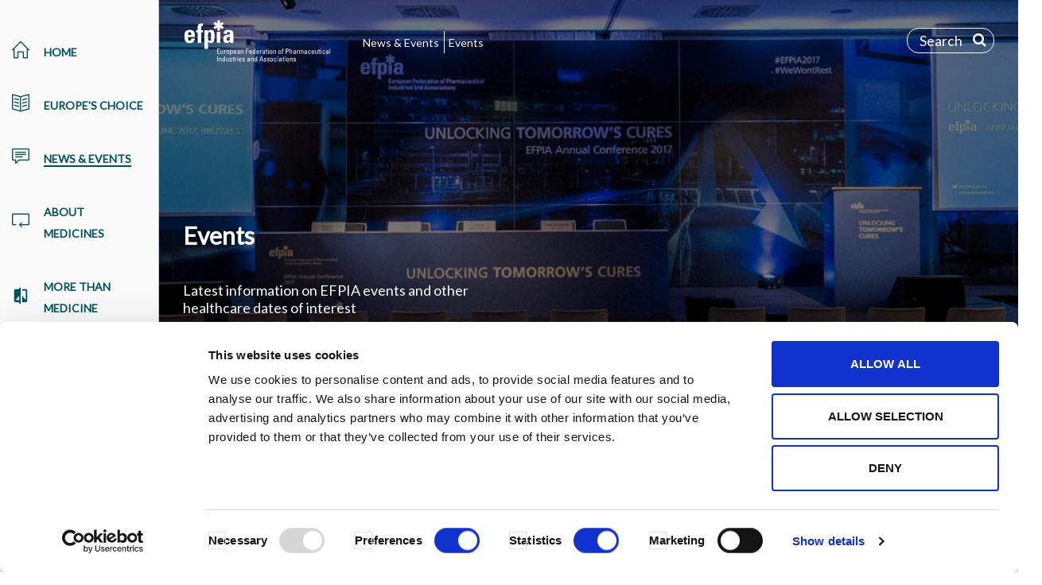

--- FILE ---
content_type: text/html; charset=utf-8
request_url: http://www.efpia.eu/news-events/events/
body_size: 21473
content:

<!doctype html>
<!--[if lt IE 7]> <html class="no-js lt-ie9 lt-ie8 lt-ie7" lang=""> <![endif]-->
<!--[if IE 7]> <html class="no-js lt-ie9 lt-ie8" lang=""> <![endif]-->
<!--[if IE 8]> <html class="no-js lt-ie9" lang=""><![endif]-->
<!--[if gt IE 8]><!-->
<html class="no-js" lang="">
<!--<![endif]-->
<head>
    <!-- Google Tag Manager -->
    <script>(function(w,d,s,l,i){w[l]=w[l]||[];w[l].push({'gtm.start':
    new Date().getTime(),event:'gtm.js'});var f=d.getElementsByTagName(s)[0],
    j=d.createElement(s),dl=l!='dataLayer'?'&l='+l:'';j.async=true;j.src=
    'https://www.googletagmanager.com/gtm.js?id='+i+dl;f.parentNode.insertBefore(j,f);
    })(window,document,'script','dataLayer','GTM-NXDBSJM');</script>
    <!-- End Google Tag Manager -->

    <!-- START: 81434731 pixels, are aggregated in consenTag container -->
    <script src="https://consentag.eu/public/3.0.1/consenTag.js"></script>
    <script type="text/javascript">
    consenTag.init({
        containerId: "68805734",
        silentMode: true
    }, true);
    </script>
    <!-- END: 81434731 pixels, are aggregated in consenTag container -->
    
    <!-- Encoding -->
    <meta content="text/html;charset=utf-8" http-equiv="Content-Type">
    <meta content="utf-8" http-equiv="encoding">
    <!-- set the viewport width and initial-scale on mobile devices -->
    <meta http-equiv="X-UA-Compatible" content="IE=edge"/>

    <!-- HTTP Headers -->
    <meta http-equiv="Author" content="EFPIA EU">
    <meta http-equiv="X-Content-Type-Options" content="nosniff">
    <meta http-equiv="X-Frame-Options" content="SAMEORIGIN">
    <meta http-equiv="X-X-XSS-Protection: 1" mode="block">

    <meta name="viewport" content="width=device-width, initial-scale=1">
    <meta name="keywords" content="" />
    <meta name="description" content="" />
    <meta charset="utf-8">
    <title>EFPIA Events</title>

    <link rel="apple-touch-icon">
    
    <link rel="stylesheet" href="/css/jquery-ui.min.css?v=1.0.0.0">
    
    <link href="/css/error.css?v=7052fdace13829e5ff0e7d49c99bc4f575eb526e" rel="stylesheet" /><link href="/css/app.min.css?v=7052fdace13829e5ff0e7d49c99bc4f575eb526e" rel="stylesheet" />
    
    <link rel="apple-touch-icon" sizes="180x180" href="/favicon/apple-touch-icon.png">
    <link rel="icon" type="image/png" sizes="32x32" href="/favicon/favicon-32x32.png">
    <link rel="icon" type="image/png" sizes="16x16" href="/favicon/favicon-16x16.png">
    <link rel="manifest" href="/favicon/manifest.json">
    <link rel="mask-icon" color="#5bbad5" href="/favicon/safari-pinned-tab.svg">
    <link rel="shortcut icon" href="/favicon/favicon.ico">
    <meta name="msapplication-config" content="/favicon/browserconfig.xml">
    <meta name="theme-color" content="#ffffff">

    <link rel="stylesheet" integrity="sha512-W/zrbCncQnky/EzL+/AYwTtosvrM+YG/V6piQLSe2HuKS6cmbw89kjYkp3tWFn1dkWV7L1ruvJyKbLz73Vlgfg==" crossorigin="anonymous" referrerpolicy="no-referrer" href="https://cdnjs.cloudflare.com/ajax/libs/font-awesome/6.4.2/css/brands.min.css" />
    <link rel="stylesheet" integrity="sha512-rOTVxSYNb4+/vo9pLIcNAv9yQVpC8DNcFDWPoc+gTv9SLu5H8W0Dn7QA4ffLHKA0wysdo6C5iqc+2LEO1miAow==" crossorigin="anonymous" referrerpolicy="no-referrer" href="https://cdnjs.cloudflare.com/ajax/libs/font-awesome/6.4.2/css/regular.min.css" />
    <link rel="stylesheet" integrity="sha512-sx5f0oBw5bYJXpvIAFXqCP3p5heQFrIDUJEUu2ja7WbmFHBHKY565OjQK2PQM+8PruMwcDR18WEIOse4qEBJ8Q==" crossorigin="anonymous" referrerpolicy="no-referrer" href="https://cdnjs.cloudflare.com/ajax/libs/font-awesome/6.4.2/css/v4-font-face.min.css" />

        <meta property="og:title" content="EFPIA Events" />
        <meta property="og:type" content="website" />
        <meta property="og:url" content="http://www.efpia.eu/news-events/events/" />
<script id="Cookiebot" data-cbid="12849ae9-a830-4c42-950e-8784a5a8e44d" type="text/javascript" async src="https://consent.cookiebot.com/uc.js"></script>


    
    




    <!-- Google tag (gtag.js) -->
    <script async src="https://www.googletagmanager.com/gtag/js?id=G-TLWDSS0274"></script>
    <script>
    window.dataLayer = window.dataLayer || [];
    function gtag(){dataLayer.push(arguments);}
    gtag('js', new Date());

    gtag('config', 'G-TLWDSS0274');
    </script>


</head>
<body class=" notransition">
        <!-- Google Tag Manager (noscript) -->
        <noscript>
            <iframe src="https://www.googletagmanager.com/ns.html?id=GTM-NXDBSJM"
                    height="0" width="0" style="display:none;visibility:hidden"></iframe>
        </noscript>
        <!-- End Google Tag Manager (noscript) -->






    <div class="wrapper" data-cookiemessage="This website uses cookies to offer you a better browsing experience. If you continue browsing our website, you accept these cookies. Find out more on how we use cookies and how you can change your settings." data-policyurl="/privacy-notice/" data-policy="Read Cookie Policy" data-accepttext="Accept Cookies">
    <div>
        

<section class="navigation">
    <div id="sidebar">
        <div class="navigation__wrapper">
            <nav>
                <div class="navigation__mobile_header">
                    <i id="navigation__close" class="navigation__close material-icons">close</i>
                </div>
                <ul class="navigation__list">
                    <li>
                        <a href="http://www.efpia.eu/" class="navigation--link ">
                            <div class="navigation__link-container">
                                <i class="navigation__icon icon-home"></i>
                                <div>
                                    <span>Home</span>
                                </div>
                            </div>
                        </a>
                    </li>
                        <li>
                            <a href="http://www.efpia.eu/europes-choice/" class="navigation--link  " data-id="20280">
                                <div class="navigation__link-container">
                                    <i class="navigation__icon icon-book-open"></i>
                                    <div>
                                        <span>Europe&#x27;s Choice</span>
                                    </div>
                                </div>
                            </a>
                        </li>
                        <li>
                            <a href="#/" class="navigation--link navigation--has-submenu no-popup current" data-id="1075">
                                <div class="navigation__link-container">
                                    <i class="navigation__icon icon-speech"></i>
                                    <div>
                                        <span>News &amp; Events</span>
                                    </div>
                                        <i class="material-icons chev-right">chevron_right</i>
                                </div>
                            </a>
                        </li>
                        <li>
                            <a href="#/" class="navigation--link navigation--has-submenu no-popup " data-id="1078">
                                <div class="navigation__link-container">
                                    <i class="navigation__icon icon-loop"></i>
                                    <div>
                                        <span>About medicines</span>
                                    </div>
                                        <i class="material-icons chev-right">chevron_right</i>
                                </div>
                            </a>
                        </li>
                        <li>
                            <a href="#/" class="navigation--link navigation--has-submenu no-popup " data-id="16790">
                                <div class="navigation__link-container">
                                    <i class="navigation__icon icon-ma-compare"></i>
                                    <div>
                                        <span>More Than Medicine</span>
                                    </div>
                                        <i class="material-icons chev-right">chevron_right</i>
                                </div>
                            </a>
                        </li>
                        <li>
                            <a href="http://www.efpia.eu/pharmaceutical-legislation/" class="navigation--link  " data-id="17887">
                                <div class="navigation__link-container">
                                    <i class="navigation__icon icon-book-open"></i>
                                    <div>
                                        <span>Pharmaceutical Legislation</span>
                                    </div>
                                </div>
                            </a>
                        </li>
                        <li>
                            <a href="#/" class="navigation--link navigation--has-submenu no-popup " data-id="1077">
                                <div class="navigation__link-container">
                                    <i class="navigation__icon icon-notebook"></i>
                                    <div>
                                        <span>Relationships &amp; code</span>
                                    </div>
                                        <i class="material-icons chev-right">chevron_right</i>
                                </div>
                            </a>
                        </li>
                        <li>
                            <a href="#/" class="navigation--link navigation--has-submenu no-popup " data-id="1076">
                                <div class="navigation__link-container">
                                    <i class="navigation__icon icon-layers"></i>
                                    <div>
                                        <span>Publications</span>
                                    </div>
                                        <i class="material-icons chev-right">chevron_right</i>
                                </div>
                            </a>
                        </li>
                        <li>
                            <a href="#/" class="navigation--link navigation--has-submenu no-popup " data-id="1079">
                                <div class="navigation__link-container">
                                    <i class="navigation__icon icon-people"></i>
                                    <div>
                                        <span>About us</span>
                                    </div>
                                        <i class="material-icons chev-right">chevron_right</i>
                                </div>
                            </a>
                        </li>
                        <li>
                            <a href="http://www.efpia.eu/contact-us/" class="navigation--link  " data-id="1090">
                                <div class="navigation__link-container">
                                    <i class="navigation__icon icon-note"></i>
                                    <div>
                                        <span>Contact us</span>
                                    </div>
                                </div>
                            </a>
                        </li>

                    <li class="navigation__kmslogin">
                        <a href="http://kms.efpia.eu/user/login?destination=/" target="_blank" class="navigation--link">
                            <div class="navigation__link-container">
                                <i class="navigation__icon icon-lock"></i>
                                <div>
                                    <span>KMS Login</span>
                                </div>
                            </div>
                        </a>
                    </li>
                </ul>
            </nav>
        </div>
    </div>
    <div id="sidebar__submenu">
        <div class="subnavigation__wrapper">
            <nav>
                <div class="navigation__mobile_header">
                    <i id="subnavigation__back" class="navigation__back material-icons"> arrow_back</i>
                    <i id="subnavigation__close" class="navigation__close material-icons">close</i>
                </div>
                    <ul class="subnavigation__list" id="submenu-20280">
                        <li>
                            <a href="http://www.efpia.eu/europes-choice/" class="subnavigation__header ">
                                <i class="navigation__icon icon-book-open"></i>
                                <span>Europe&#x27;s Choice</span>
                            </a>
                        </li>

                    </ul>
                    <ul class="subnavigation__list" id="submenu-1075">
                        <li>
                            <a href="http://www.efpia.eu/news-events/" class="subnavigation__header currentpage">
                                <i class="navigation__icon icon-speech"></i>
                                <span>News &amp; Events</span>
                            </a>
                        </li>

                            <li class="">
                                <a href="http://www.efpia.eu/news-events/the-efpia-view/" class="navigation--link no-popup " data-id="1094">
                                    <div class=" navigation__link-container">
                                        <i class="navigation__icon icon-eye"></i>
                                        <span>The EFPIA View</span>
                                    </div>
                                </a>


                            </li>
                            <li class="">
                                <a href="http://www.efpia.eu/news-events/events/" class="navigation--link no-popup currentpage" data-id="1111">
                                    <div class=" navigation__link-container">
                                        <i class="navigation__icon icon-direction"></i>
                                        <span>Events</span>
                                    </div>
                                </a>


                            </li>
                            <li class="">
                                <a href="http://www.efpia.eu/news-events/newsletter/" class="navigation--link no-popup " data-id="1118">
                                    <div class=" navigation__link-container">
                                        <i class="navigation__icon icon-envelope"></i>
                                        <span>Newsletter</span>
                                    </div>
                                </a>


                            </li>
                    </ul>
                    <ul class="subnavigation__list" id="submenu-1078">
                        <li>
                            <a href="http://www.efpia.eu/about-medicines/" class="subnavigation__header ">
                                <i class="navigation__icon icon-loop"></i>
                                <span>About medicines</span>
                            </a>
                        </li>

                            <li class="has-tertiary-nav">
                                <a href="http://www.efpia.eu/about-medicines/development-of-medicines/" class="navigation--link no-popup " data-id="1081">
                                    <div class=" navigation__link-container">
                                        <i class="navigation__icon icon-docs"></i>
                                        <span>Development of medicines</span>
                                            <i class="material-icons expand-more">expand_more</i>
                                            <i class="material-icons expand-less">expand_less</i>
                                            <i class="material-icons chev-right">chevron_right</i>
                                    </div>
                                </a>

                                    <ul class="tertiary__navigation">
                                            <li>
                                                <a href="http://www.efpia.eu/about-medicines/development-of-medicines/animal-use-and-welfare/" class="navigation--link ">
                                                    <div class="navigation__link-container">
                                                        <i class="navigation__icon icon-docs"></i>
                                                        <span>Animal Use and Welfare</span>
                                                    </div>
                                                </a>
                                            </li>
                                            <li>
                                                <a href="http://www.efpia.eu/about-medicines/development-of-medicines/antimicrobial-resistance-amr/" class="navigation--link ">
                                                    <div class="navigation__link-container">
                                                        <i class="navigation__icon icon-docs"></i>
                                                        <span>Antimicrobial resistance (AMR)</span>
                                                    </div>
                                                </a>
                                            </li>
                                            <li>
                                                <a href="http://www.efpia.eu/about-medicines/development-of-medicines/digital-health/" class="navigation--link ">
                                                    <div class="navigation__link-container">
                                                        <i class="navigation__icon icon-docs"></i>
                                                        <span>Digital Health</span>
                                                    </div>
                                                </a>
                                            </li>
                                            <li>
                                                <a href="http://www.efpia.eu/about-medicines/development-of-medicines/intellectual-property/" class="navigation--link ">
                                                    <div class="navigation__link-container">
                                                        <i class="navigation__icon icon-docs"></i>
                                                        <span>Intellectual Property</span>
                                                    </div>
                                                </a>
                                            </li>
                                            <li>
                                                <a href="http://www.efpia.eu/about-medicines/development-of-medicines/precision-medicine/" class="navigation--link ">
                                                    <div class="navigation__link-container">
                                                        <i class="navigation__icon icon-docs"></i>
                                                        <span>Precision medicine</span>
                                                    </div>
                                                </a>
                                            </li>
                                            <li>
                                                <a href="http://www.efpia.eu/about-medicines/development-of-medicines/public-private-partnerships/" class="navigation--link ">
                                                    <div class="navigation__link-container">
                                                        <i class="navigation__icon icon-docs"></i>
                                                        <span>Public-private partnerships</span>
                                                    </div>
                                                </a>
                                            </li>
                                            <li>
                                                <a href="http://www.efpia.eu/about-medicines/development-of-medicines/regulations-safety-supply/" class="navigation--link ">
                                                    <div class="navigation__link-container">
                                                        <i class="navigation__icon icon-docs"></i>
                                                        <span>Regulations, safety &amp; supply</span>
                                                    </div>
                                                </a>
                                            </li>
                                            <li>
                                                <a href="http://www.efpia.eu/about-medicines/development-of-medicines/smes-in-europe/" class="navigation--link ">
                                                    <div class="navigation__link-container">
                                                        <i class="navigation__icon icon-docs"></i>
                                                        <span>SMEs in Europe</span>
                                                    </div>
                                                </a>
                                            </li>
                                            <li>
                                                <a href="http://www.efpia.eu/about-medicines/development-of-medicines/trade/" class="navigation--link ">
                                                    <div class="navigation__link-container">
                                                        <i class="navigation__icon icon-docs"></i>
                                                        <span>Trade</span>
                                                    </div>
                                                </a>
                                            </li>
                                            <li>
                                                <a href="http://www.efpia.eu/about-medicines/development-of-medicines/unmet-medical-need/" class="navigation--link ">
                                                    <div class="navigation__link-container">
                                                        <i class="navigation__icon icon-docs"></i>
                                                        <span>Unmet medical need</span>
                                                    </div>
                                                </a>
                                            </li>
                                    </ul>

                            </li>
                            <li class="has-tertiary-nav">
                                <a href="http://www.efpia.eu/about-medicines/use-of-medicines/" class="navigation--link no-popup " data-id="1082">
                                    <div class=" navigation__link-container">
                                        <i class="navigation__icon icon-heart"></i>
                                        <span>Use of medicines</span>
                                            <i class="material-icons expand-more">expand_more</i>
                                            <i class="material-icons expand-less">expand_less</i>
                                            <i class="material-icons chev-right">chevron_right</i>
                                    </div>
                                </a>

                                    <ul class="tertiary__navigation">
                                            <li>
                                                <a href="http://www.efpia.eu/about-medicines/use-of-medicines/hta-relative-efficacy-assessment/" class="navigation--link ">
                                                    <div class="navigation__link-container">
                                                        <i class="navigation__icon icon-heart"></i>
                                                        <span>HTA &amp; Relative Efficacy Assessment</span>
                                                    </div>
                                                </a>
                                            </li>
                                            <li>
                                                <a href="http://www.efpia.eu/about-medicines/use-of-medicines/disease-specific-groups/" class="navigation--link ">
                                                    <div class="navigation__link-container">
                                                        <i class="navigation__icon icon-heart"></i>
                                                        <span>Disease-specific groups</span>
                                                    </div>
                                                </a>
                                            </li>
                                            <li>
                                                <a href="http://www.efpia.eu/about-medicines/use-of-medicines/healthcare-systems/" class="navigation--link ">
                                                    <div class="navigation__link-container">
                                                        <i class="navigation__icon icon-heart"></i>
                                                        <span>Healthcare Systems</span>
                                                    </div>
                                                </a>
                                            </li>
                                            <li>
                                                <a href="http://www.efpia.eu/about-medicines/use-of-medicines/value-of-medicines/" class="navigation--link ">
                                                    <div class="navigation__link-container">
                                                        <i class="navigation__icon icon-heart"></i>
                                                        <span>Value of medicines</span>
                                                    </div>
                                                </a>
                                            </li>
                                    </ul>

                            </li>
                            <li class="has-tertiary-nav">
                                <a href="http://www.efpia.eu/about-medicines/access-to-medicines/" class="navigation--link no-popup " data-id="16315">
                                    <div class=" navigation__link-container">
                                        <i class="navigation__icon icon-paper-plane"></i>
                                        <span>Access to medicines</span>
                                            <i class="material-icons expand-more">expand_more</i>
                                            <i class="material-icons expand-less">expand_less</i>
                                            <i class="material-icons chev-right">chevron_right</i>
                                    </div>
                                </a>

                                    <ul class="tertiary__navigation">
                                            <li>
                                                <a href="http://www.efpia.eu/about-medicines/access-to-medicines/back-innovation-boost-access/" class="navigation--link ">
                                                    <div class="navigation__link-container">
                                                        <i class="navigation__icon icon-paper-plane"></i>
                                                        <span>Back Innovation, Boost Access</span>
                                                    </div>
                                                </a>
                                            </li>
                                    </ul>

                            </li>
                    </ul>
                    <ul class="subnavigation__list" id="submenu-16790">
                        <li>
                            <a href="http://www.efpia.eu/more-than-medicine/" class="subnavigation__header ">
                                <i class="navigation__icon icon-ma-compare"></i>
                                <span>More Than Medicine</span>
                            </a>
                        </li>

                            <li class="">
                                <a href="http://www.efpia.eu/more-than-medicine/improving-health/" class="navigation--link no-popup " data-id="16650">
                                    <div class=" navigation__link-container">
                                        <i class="navigation__icon "></i>
                                        <span>Improving Health</span>
                                    </div>
                                </a>


                            </li>
                            <li class="">
                                <a href="http://www.efpia.eu/more-than-medicine/turning-science-into-new-medicines/" class="navigation--link no-popup " data-id="16651">
                                    <div class=" navigation__link-container">
                                        <i class="navigation__icon "></i>
                                        <span>Turning science into new medicines</span>
                                    </div>
                                </a>


                            </li>
                            <li class="">
                                <a href="http://www.efpia.eu/more-than-medicine/responsible-innovation/" class="navigation--link no-popup " data-id="16652">
                                    <div class=" navigation__link-container">
                                        <i class="navigation__icon "></i>
                                        <span>Responsible Innovation</span>
                                    </div>
                                </a>


                            </li>
                            <li class="">
                                <a href="http://www.efpia.eu/more-than-medicine/economic-impact/" class="navigation--link no-popup " data-id="16653">
                                    <div class=" navigation__link-container">
                                        <i class="navigation__icon "></i>
                                        <span>Economic impact</span>
                                    </div>
                                </a>


                            </li>
                    </ul>
                    <ul class="subnavigation__list" id="submenu-17887">
                        <li>
                            <a href="http://www.efpia.eu/pharmaceutical-legislation/" class="subnavigation__header ">
                                <i class="navigation__icon icon-book-open"></i>
                                <span>Pharmaceutical Legislation</span>
                            </a>
                        </li>

                    </ul>
                    <ul class="subnavigation__list" id="submenu-1077">
                        <li>
                            <a href="http://www.efpia.eu/relationships-code/" class="subnavigation__header ">
                                <i class="navigation__icon icon-notebook"></i>
                                <span>Relationships &amp; code</span>
                            </a>
                        </li>

                            <li class="">
                                <a href="http://www.efpia.eu/relationships-code/the-efpia-code/" class="navigation--link no-popup " data-id="13034">
                                    <div class=" navigation__link-container">
                                        <i class="navigation__icon icon-notebook"></i>
                                        <span>The EFPIA Code</span>
                                    </div>
                                </a>


                            </li>
                            <li class="">
                                <a href="http://www.efpia.eu/relationships-code/patient-organisations/" class="navigation--link no-popup " data-id="1089">
                                    <div class=" navigation__link-container">
                                        <i class="navigation__icon icon-people"></i>
                                        <span>Patient organisations</span>
                                    </div>
                                </a>


                            </li>
                            <li class="">
                                <a href="http://www.efpia.eu/relationships-code/healthcare-professionals-hcps/" class="navigation--link no-popup " data-id="1080">
                                    <div class=" navigation__link-container">
                                        <i class="navigation__icon icon-book-open"></i>
                                        <span>Healthcare professionals (HCPs)</span>
                                    </div>
                                </a>


                            </li>
                            <li class="">
                                <a href="http://www.efpia.eu/relationships-code/disclosure-of-payments/" class="navigation--link no-popup " data-id="10735">
                                    <div class=" navigation__link-container">
                                        <i class="navigation__icon icon-user"></i>
                                        <span>Disclosure of payments</span>
                                    </div>
                                </a>


                            </li>
                            <li class="">
                                <a href="http://www.efpia.eu/relationships-code/national-codes/" class="navigation--link no-popup " data-id="1093">
                                    <div class=" navigation__link-container">
                                        <i class="navigation__icon icon-globe-alt"></i>
                                        <span>National codes</span>
                                    </div>
                                </a>


                            </li>
                            <li class="">
                                <a href="http://www.efpia.eu/relationships-code/eu-institutions/" class="navigation--link no-popup " data-id="1088">
                                    <div class=" navigation__link-container">
                                        <i class="navigation__icon icon-grid"></i>
                                        <span>EU institutions</span>
                                    </div>
                                </a>


                            </li>
                    </ul>
                    <ul class="subnavigation__list" id="submenu-1076">
                        <li>
                            <a href="http://www.efpia.eu/publications/" class="subnavigation__header ">
                                <i class="navigation__icon icon-layers"></i>
                                <span>Publications</span>
                            </a>
                        </li>

                            <li class="">
                                <a href="http://www.efpia.eu/publications/data-center/" class="navigation--link no-popup " data-id="1123">
                                    <div class=" navigation__link-container">
                                        <i class="navigation__icon icon-pie-chart"></i>
                                        <span>Data center</span>
                                    </div>
                                </a>


                            </li>
                            <li class="">
                                <a href="http://www.efpia.eu/publications/downloads/" class="navigation--link no-popup " data-id="6474">
                                    <div class=" navigation__link-container">
                                        <i class="navigation__icon icon-cloud-download"></i>
                                        <span>Downloads</span>
                                    </div>
                                </a>


                            </li>
                            <li class="has-tertiary-nav">
                                <a href="http://www.efpia.eu/publications/cancer-comparator-report-2025/" class="navigation--link no-popup " data-id="19931">
                                    <div class=" navigation__link-container">
                                        <i class="navigation__icon icon-ma-compare"></i>
                                        <span>Cancer Comparator Report 2025</span>
                                            <i class="material-icons expand-more">expand_more</i>
                                            <i class="material-icons expand-less">expand_less</i>
                                            <i class="material-icons chev-right">chevron_right</i>
                                    </div>
                                </a>

                                    <ul class="tertiary__navigation">
                                            <li>
                                                <a href="http://www.efpia.eu/publications/cancer-comparator-report-2025/recommendations/" class="navigation--link ">
                                                    <div class="navigation__link-container">
                                                        <i class="navigation__icon icon-ma-compare"></i>
                                                        <span>Recommendations</span>
                                                    </div>
                                                </a>
                                            </li>
                                            <li>
                                                <a href="http://www.efpia.eu/publications/cancer-comparator-report-2025/cancer-cases/" class="navigation--link ">
                                                    <div class="navigation__link-container">
                                                        <i class="navigation__icon icon-ma-compare"></i>
                                                        <span>Cancer Cases</span>
                                                    </div>
                                                </a>
                                            </li>
                                            <li>
                                                <a href="http://www.efpia.eu/publications/cancer-comparator-report-2025/cancer-deaths/" class="navigation--link ">
                                                    <div class="navigation__link-container">
                                                        <i class="navigation__icon icon-ma-compare"></i>
                                                        <span>Cancer Deaths</span>
                                                    </div>
                                                </a>
                                            </li>
                                            <li>
                                                <a href="http://www.efpia.eu/publications/cancer-comparator-report-2025/survival/" class="navigation--link ">
                                                    <div class="navigation__link-container">
                                                        <i class="navigation__icon icon-ma-compare"></i>
                                                        <span>Survival</span>
                                                    </div>
                                                </a>
                                            </li>
                                            <li>
                                                <a href="http://www.efpia.eu/publications/cancer-comparator-report-2025/cancer-care/" class="navigation--link ">
                                                    <div class="navigation__link-container">
                                                        <i class="navigation__icon icon-ma-compare"></i>
                                                        <span>Cancer Care</span>
                                                    </div>
                                                </a>
                                            </li>
                                    </ul>

                            </li>
                    </ul>
                    <ul class="subnavigation__list" id="submenu-1079">
                        <li>
                            <a href="http://www.efpia.eu/about-us/" class="subnavigation__header ">
                                <i class="navigation__icon icon-people"></i>
                                <span>About us</span>
                            </a>
                        </li>

                            <li class="">
                                <a href="http://www.efpia.eu/about-us/who-we-are/" class="navigation--link no-popup " data-id="1096">
                                    <div class=" navigation__link-container">
                                        <i class="navigation__icon icon-organization"></i>
                                        <span>Who we are</span>
                                    </div>
                                </a>


                            </li>
                            <li class="">
                                <a href="http://www.efpia.eu/about-us/efpia-japan/" class="navigation--link no-popup " data-id="1092">
                                    <div class=" navigation__link-container">
                                        <i class="navigation__icon icon-globe"></i>
                                        <span>EFPIA Japan</span>
                                    </div>
                                </a>


                            </li>
                            <li class="">
                                <a href="http://www.efpia.eu/about-us/membership/" class="navigation--link no-popup " data-id="2376">
                                    <div class=" navigation__link-container">
                                        <i class="navigation__icon icon-user"></i>
                                        <span>Membership</span>
                                    </div>
                                </a>


                            </li>
                            <li class="">
                                <a href="http://www.efpia.eu/about-us/job-vacancies/" class="navigation--link no-popup " data-id="11565">
                                    <div class=" navigation__link-container">
                                        <i class="navigation__icon icon-people"></i>
                                        <span>Job vacancies</span>
                                    </div>
                                </a>


                            </li>
                            <li class="">
                                <a href="http://www.efpia.eu/about-us/partnerships-initiatives/" class="navigation--link no-popup " data-id="18931">
                                    <div class=" navigation__link-container">
                                        <i class="navigation__icon  icon-size-actual"></i>
                                        <span>Partnerships &amp; Initiatives</span>
                                    </div>
                                </a>


                            </li>
                    </ul>
                    <ul class="subnavigation__list" id="submenu-1090">
                        <li>
                            <a href="http://www.efpia.eu/contact-us/" class="subnavigation__header ">
                                <i class="navigation__icon icon-note"></i>
                                <span>Contact us</span>
                            </a>
                        </li>

                    </ul>
            </nav>
        </div>
    </div>


    <div id="tertiary__menu-mobile">
        <div class="navigation__mobile_header">
            <i id="tertiary__back" class="navigation__back material-icons"> arrow_back</i>
            <i id="tertiary__close" class="navigation__close material-icons">close</i>
        </div>
            <ul class="tertiary-id-1081 tertiary__list">
                <li>
                    <a href="http://www.efpia.eu/about-medicines/development-of-medicines/" class="subnavigation__header ">
                        <i class="navigation__icon icon-docs"></i>
                        <span>Development of medicines</span>
                    </a>
                </li>

                    <li>
                        <a href="http://www.efpia.eu/about-medicines/development-of-medicines/animal-use-and-welfare/" class="navigation--link ">
                            <div class="navigation__link-container">
                                <i class="navigation__icon icon-bubbles"></i>
                                <span>Animal Use and Welfare</span>
                            </div>
                        </a>
                    </li>
                    <li>
                        <a href="http://www.efpia.eu/about-medicines/development-of-medicines/antimicrobial-resistance-amr/" class="navigation--link ">
                            <div class="navigation__link-container">
                                <i class="navigation__icon icon-globe"></i>
                                <span>Antimicrobial resistance (AMR)</span>
                            </div>
                        </a>
                    </li>
                    <li>
                        <a href="http://www.efpia.eu/about-medicines/development-of-medicines/digital-health/" class="navigation--link ">
                            <div class="navigation__link-container">
                                <i class="navigation__icon icon-graph"></i>
                                <span>Digital Health</span>
                            </div>
                        </a>
                    </li>
                    <li>
                        <a href="http://www.efpia.eu/about-medicines/development-of-medicines/intellectual-property/" class="navigation--link ">
                            <div class="navigation__link-container">
                                <i class="navigation__icon icon-docs"></i>
                                <span>Intellectual Property</span>
                            </div>
                        </a>
                    </li>
                    <li>
                        <a href="http://www.efpia.eu/about-medicines/development-of-medicines/precision-medicine/" class="navigation--link ">
                            <div class="navigation__link-container">
                                <i class="navigation__icon icon-target"></i>
                                <span>Precision medicine</span>
                            </div>
                        </a>
                    </li>
                    <li>
                        <a href="http://www.efpia.eu/about-medicines/development-of-medicines/public-private-partnerships/" class="navigation--link ">
                            <div class="navigation__link-container">
                                <i class="navigation__icon icon-bulb"></i>
                                <span>Public-private partnerships</span>
                            </div>
                        </a>
                    </li>
                    <li>
                        <a href="http://www.efpia.eu/about-medicines/development-of-medicines/regulations-safety-supply/" class="navigation--link ">
                            <div class="navigation__link-container">
                                <i class="navigation__icon icon-support"></i>
                                <span>Regulations, safety &amp; supply</span>
                            </div>
                        </a>
                    </li>
                    <li>
                        <a href="http://www.efpia.eu/about-medicines/development-of-medicines/smes-in-europe/" class="navigation--link ">
                            <div class="navigation__link-container">
                                <i class="navigation__icon icon-eye"></i>
                                <span>SMEs in Europe</span>
                            </div>
                        </a>
                    </li>
                    <li>
                        <a href="http://www.efpia.eu/about-medicines/development-of-medicines/trade/" class="navigation--link ">
                            <div class="navigation__link-container">
                                <i class="navigation__icon icon-globe"></i>
                                <span>Trade</span>
                            </div>
                        </a>
                    </li>
                    <li>
                        <a href="http://www.efpia.eu/about-medicines/development-of-medicines/unmet-medical-need/" class="navigation--link ">
                            <div class="navigation__link-container">
                                <i class="navigation__icon icon-globe"></i>
                                <span>Unmet medical need</span>
                            </div>
                        </a>
                    </li>
            </ul>
            <ul class="tertiary-id-1082 tertiary__list">
                <li>
                    <a href="http://www.efpia.eu/about-medicines/use-of-medicines/" class="subnavigation__header ">
                        <i class="navigation__icon icon-heart"></i>
                        <span>Use of medicines</span>
                    </a>
                </li>

                    <li>
                        <a href="http://www.efpia.eu/about-medicines/use-of-medicines/hta-relative-efficacy-assessment/" class="navigation--link ">
                            <div class="navigation__link-container">
                                <i class="navigation__icon icon-graph"></i>
                                <span>HTA &amp; Relative Efficacy Assessment</span>
                            </div>
                        </a>
                    </li>
                    <li>
                        <a href="http://www.efpia.eu/about-medicines/use-of-medicines/disease-specific-groups/" class="navigation--link ">
                            <div class="navigation__link-container">
                                <i class="navigation__icon icon-target"></i>
                                <span>Disease-specific groups</span>
                            </div>
                        </a>
                    </li>
                    <li>
                        <a href="http://www.efpia.eu/about-medicines/use-of-medicines/healthcare-systems/" class="navigation--link ">
                            <div class="navigation__link-container">
                                <i class="navigation__icon icon-ma-compare"></i>
                                <span>Healthcare Systems</span>
                            </div>
                        </a>
                    </li>
                    <li>
                        <a href="http://www.efpia.eu/about-medicines/use-of-medicines/value-of-medicines/" class="navigation--link ">
                            <div class="navigation__link-container">
                                <i class="navigation__icon icon-people"></i>
                                <span>Value of medicines</span>
                            </div>
                        </a>
                    </li>
            </ul>
            <ul class="tertiary-id-16315 tertiary__list">
                <li>
                    <a href="http://www.efpia.eu/about-medicines/access-to-medicines/" class="subnavigation__header ">
                        <i class="navigation__icon icon-paper-plane"></i>
                        <span>Access to medicines</span>
                    </a>
                </li>

                    <li>
                        <a href="http://www.efpia.eu/about-medicines/access-to-medicines/back-innovation-boost-access/" class="navigation--link ">
                            <div class="navigation__link-container">
                                <i class="navigation__icon "></i>
                                <span>Back Innovation, Boost Access</span>
                            </div>
                        </a>
                    </li>
            </ul>
            <ul class="tertiary-id-19931 tertiary__list">
                <li>
                    <a href="http://www.efpia.eu/publications/cancer-comparator-report-2025/" class="subnavigation__header ">
                        <i class="navigation__icon icon-ma-compare"></i>
                        <span>Cancer Comparator Report 2025</span>
                    </a>
                </li>

                    <li>
                        <a href="http://www.efpia.eu/publications/cancer-comparator-report-2025/recommendations/" class="navigation--link ">
                            <div class="navigation__link-container">
                                <i class="navigation__icon "></i>
                                <span>Recommendations</span>
                            </div>
                        </a>
                    </li>
                    <li>
                        <a href="http://www.efpia.eu/publications/cancer-comparator-report-2025/cancer-cases/" class="navigation--link ">
                            <div class="navigation__link-container">
                                <i class="navigation__icon "></i>
                                <span>Cancer Cases</span>
                            </div>
                        </a>
                    </li>
                    <li>
                        <a href="http://www.efpia.eu/publications/cancer-comparator-report-2025/cancer-deaths/" class="navigation--link ">
                            <div class="navigation__link-container">
                                <i class="navigation__icon "></i>
                                <span>Cancer Deaths</span>
                            </div>
                        </a>
                    </li>
                    <li>
                        <a href="http://www.efpia.eu/publications/cancer-comparator-report-2025/survival/" class="navigation--link ">
                            <div class="navigation__link-container">
                                <i class="navigation__icon "></i>
                                <span>Survival</span>
                            </div>
                        </a>
                    </li>
                    <li>
                        <a href="http://www.efpia.eu/publications/cancer-comparator-report-2025/cancer-care/" class="navigation--link ">
                            <div class="navigation__link-container">
                                <i class="navigation__icon "></i>
                                <span>Cancer Care</span>
                            </div>
                        </a>
                    </li>
            </ul>
    </div>
</section>
        <section id="content" class="content__wrapper">
            <header class=" site__header">
                <div class="header__burger mobile">
                    <i class="icon-menu"></i>
                </div>
                <div class="header__logo">
                    <a href="http://www.efpia.eu/">
                    </a>
                </div>
                <div class="header__breadcrumb">
                    

            <div class="breadcrumb__link">
                <a href="http://www.efpia.eu/news-events/"> News &amp; Events</a>
            </div>
                <!-- Truncated Version for small screens upto -->
                <span class="truncated-breadcrumb">
                    Events
                </span>
                <!-- Untruncated Version for large screens -->
                <span class="untruncated-breadcrumb">
                    Events
                </span>

                </div>
                <div class="header__search">
                    <div class="search__container">
                            <form action="http://www.efpia.eu/search-results/">
                            <input type="text" name="query" id="header-search" class="search__input" placeholder="Search" />
                            <span class="fa fa-search desktop-search"></span>
                        </form>
                    </div>
                    <div class="opensearch__mobile">
                        <span class="fa fa-search"></span>
                    </div>


                </div>
            </header>
            <div class="searchbar__mobile">
                    <form action="http://www.efpia.eu/search-results/">
                    <i class="material-icons searchbar__close">close</i>
                    <input type="text" placeholder="" name="query" />
                    <span class="fa fa-search submit-search-mob"></span>
                </form>
            </div>
            <div class="content__section">
                









<header role="banner"
        style="background-image: url(/media/2432/efpia_am2017-004-lowres.jpg?rxy=0.50643776824034337,0.17857142857142858&amp;amp;width=1200&amp;amp;height=490); background-position: 51% 18%; "
        class=" " id="banner-image">


    <div class="text__wrapper">
        <div class="header__blurb">
            <h2>Events</h2>

                <p><p>Latest information on EFPIA events and other healthcare dates of interest</p></p>
        </div>


    </div>
</header>

<!-- Video Modal -->
<div class="video__modal">
    <div class="video__modal-cell">
        <div class="video__close">
            <a href="#" class="icon-close"></a>
        </div>
        <div class="videoWrapper">
            <!-- Copy & Pasted from YouTube -->
            <iframe id="player" width="420" height="315" frameborder="0" allowfullscreen="allowfullscreen" mozallowfullscreen="mozallowfullscreen" msallowfullscreen="msallowfullscreen" oallowfullscreen="oallowfullscreen" webkitallowfullscreen="webkitallowfullscreen"></iframe>
        </div>
    </div>
</div>






<section class="tab__section">
    <div class="tab__navigation-container">
        <ul class="tab__navigation tab__navigation--withfilter items-2">
                <li>
                    <a data-tabid="0" data-skip="6">Current Events</a>
                </li>
                <li>
                    <a data-tabid="1" data-skip="12">Archive</a>
                </li>

        </ul>
    </div>

    <div class="content--withfilter">



        <div class="filter-panel  is-mobile">
            <div class="filter__wrapper">
                <h4>
                    Filter
                    <i class="material-icons open-filter">add</i>
                    <i class="material-icons close-filter">remove</i>
                </h4>
                <div class="filter__container">
                    <div class="filter__section">
                        <h5>Event type</h5>
                        <div class="tab__content tab__content-1">
                            

<ul class="filter__topic__list is-mobile">
        <li>
            <input type="checkbox" id="m-1-2230" value="" class="topic-filter filter-tab-1 topic--hidden" data-value="Partner Event" data-id="2230" />
            <label for="m-1-2230">Partner Event (114)</label>
        </li>
        <li>
            <input type="checkbox" id="m-1-1114" value="" class="topic-filter filter-tab-1 topic--hidden" data-value="External Events" data-id="1114" />
            <label for="m-1-1114">External Events (235)</label>
        </li>
        <li>
            <input type="checkbox" id="m-1-1112" value="" class="topic-filter filter-tab-1 topic--hidden" data-value="EFPIA Events" data-id="1112" />
            <label for="m-1-1112">EFPIA Events (110)</label>
        </li>
</ul>
<ul class="filter__topic__list topic--hidden"  data-tabid="1">
</ul>


                        </div>


                        <div class="tab__content tab__content-0">
                            

<ul class="filter__topic__list is-mobile">
        <li>
            <input type="checkbox" id="m-0-1114" value="" class="topic-filter filter-tab-0 topic--hidden" data-value="External Events" data-id="1114" />
            <label for="m-0-1114">External Events (6)</label>
        </li>
</ul>
<ul class="filter__topic__list topic--hidden"  data-tabid="0">
</ul>


                        </div>

                        <button class="btn btn--clear filter__clear button--disabled">Clear All</button>
                    </div>

                    <div class="filter__section section__apply">
                        <button class="btn btn--clear filter__apply">Apply</button>
                    </div>
                </div>
            </div>
        </div>


        <div id="current-events" class="content__container tab__content tab__content-0  event-list__container">

<ul class="month__list">


<li class="item__list">
    <div class="event__list__date header">
        <!--header -->
        <h4 class="event__list__date--month">February</h4>
        <h4 class="event__list__date--year">2026</h4>
    </div>
    <div class="search-results__result">
        <ul>


<li class="item__list">
    <a href="/news-events/events/external-event/launch-of-the-state-of-cardiovascular-health-in-the-european-union-report/" class="search-result__link" >
        <div class="search-result__thumbnail">
                <img src="/media/vwudamz0/istock-1173492798-2.jpg?rxy=0.747983372057683,0.4742850365340827&amp;width=100&amp;height=100" />
        </div>

        <div class="search-result__content">
            <div class="search-result__header">
                <h4 class="search-result__title">Launch of the state of Cardiovascular Health in the European Union Report</h4>
                <span class="search-result__date">
                    10.02.26
                </span>
            </div>

            <div class="search-result__body">
                <div class="search-result__body--section">
                    External Events
                </div>
                <div class="search-result__body--description">
Join the European Commission and the OECD for a webinar presenting the state of Cardiovascular Health in the European Union, a new report designed to support the European Union’s recently adopted Safe Hearts Plan.                </div>
            </div>
        </div>
    </a>
</li>


<li class="item__list">
    <a href="/news-events/events/external-event/building-trustworthy-21st-century-healthcare-systems-results-from-the-oecd-patient-reported-indicator-surveys-paris/" class="search-result__link" >
        <div class="search-result__thumbnail">
                <img src="/media/akuf2hgr/istock-1629549075-3.jpg?rxy=0.3486982204240463,0.2853123694471522&amp;width=100&amp;height=100" />
        </div>

        <div class="search-result__content">
            <div class="search-result__header">
                <h4 class="search-result__title"> Building trustworthy 21st century healthcare systems: Results from the OECD Patient Reported Indicator Surveys (PaRIS)</h4>
                <span class="search-result__date">
                    19.02.26
                </span>
            </div>

            <div class="search-result__body">
                <div class="search-result__body--section">
                    External Events
                </div>
                <div class="search-result__body--description">
Join this OECD webinar, which explores the findings presented in Chapter 6 of the PaRIS flagship report, highlighting trust as a key indicator of the quality and performance of healthcare systems and individual care professionals.                </div>
            </div>
        </div>
    </a>
</li>
        </ul>
    </div>
</li>

<li class="item__list">
    <div class="event__list__date header">
        <!--header -->
        <h4 class="event__list__date--month">March</h4>
        <h4 class="event__list__date--year">2026</h4>
    </div>
    <div class="search-results__result">
        <ul>


<li class="item__list">
    <a href="/news-events/events/external-event/health-economics-and-policy-evaluation-course-march-2026/" class="search-result__link" >
        <div class="search-result__thumbnail">
                <img src="/media/1acb541t/istock-1264114157-1.jpg?width=100&amp;height=100" />
        </div>

        <div class="search-result__content">
            <div class="search-result__header">
                <h4 class="search-result__title">Health Economics and Policy Evaluation Course March 2026</h4>
                <span class="search-result__date">
                    02.03.26
                </span>
            </div>

            <div class="search-result__body">
                <div class="search-result__body--section">
                    External Events
                </div>
                <div class="search-result__body--description">
Join the Health Economics and Policy Evaluation ONLINE Course 2026, delivered by the University of Oxford.                </div>
            </div>
        </div>
    </a>
</li>


<li class="item__list">
    <a href="/news-events/events/external-event/2nd-european-summit-for-women-leaders-in-life-sciences/" class="search-result__link" >
        <div class="search-result__thumbnail">
                <img src="/media/rceozkhq/istock-2158558849.jpg?width=100&amp;height=100" />
        </div>

        <div class="search-result__content">
            <div class="search-result__header">
                <h4 class="search-result__title">2nd European Summit for Women Leaders in Life Sciences</h4>
                <span class="search-result__date">
                    10.03.26
                </span>
            </div>

            <div class="search-result__body">
                <div class="search-result__body--section">
                    External Events
                </div>
                <div class="search-result__body--description">
Get ready for C5’s 2nd Annual European Summit for Women Leaders in Life Sciences Law — two days of impactful discussions, diverse perspectives, and meaningful connections.                </div>
            </div>
        </div>
    </a>
</li>


<li class="item__list">
    <a href="/news-events/events/external-event/dia-europe-2026/" class="search-result__link" >
        <div class="search-result__thumbnail">
                <img src="/media/rmwg4xf3/istock-911834392-2.jpg?width=100&amp;height=100" />
        </div>

        <div class="search-result__content">
            <div class="search-result__header">
                <h4 class="search-result__title">DIA Europe 2026</h4>
                <span class="search-result__date">
                    24.03.26
                </span>
            </div>

            <div class="search-result__body">
                <div class="search-result__body--section">
                    External Events
                </div>
                <div class="search-result__body--description">
Join the DIA Europe 2026 in March to explore how Europe can bring and keep innovation into the system to deliver better outcomes for patients.                   </div>
            </div>
        </div>
    </a>
</li>
        </ul>
    </div>
</li>

<li class="item__list">
    <div class="event__list__date header">
        <!--header -->
        <h4 class="event__list__date--month">June</h4>
        <h4 class="event__list__date--year">2026</h4>
    </div>
    <div class="search-results__result">
        <ul>


<li class="item__list">
    <a href="/news-events/events/external-event/european-conference-on-rare-diseases-and-orphan-products-ecrd-2026/" class="search-result__link" >
        <div class="search-result__thumbnail">
                <img src="/media/heffxx3c/rectangle_generic_banner_1600x900-1.png?rxy=0.5089255161440633,0.07390610562600564&amp;width=100&amp;height=100" />
        </div>

        <div class="search-result__content">
            <div class="search-result__header">
                <h4 class="search-result__title">European Conference on Rare Diseases and Orphan Products (ECRD) 2026</h4>
                <span class="search-result__date">
                    03.06.26
                </span>
            </div>

            <div class="search-result__body">
                <div class="search-result__body--section">
                    External Events
                </div>
                <div class="search-result__body--description">
The next ECRD will be held on 3 & 4 June 2026 in Prague and will be titled “Rare Diseases in a Changing & Competitive Europe: Shaping policies to address the unmet needs of people living with rare diseases”.                  </div>
            </div>
        </div>
    </a>
</li>
        </ul>
    </div>
</li></ul>
            <div class="search-result__loadMore">
            </div>
        </div>
        <div id="archive-events" class="content__container tab__content tab__content-1 event-list__container">

<ul class="month__list">


<li class="item__list">
    <div class="event__list__date header">
        <!--header -->
        <h4 class="event__list__date--month">January</h4>
        <h4 class="event__list__date--year">2026</h4>
    </div>
    <div class="search-results__result">
        <ul>


<li class="item__list">
    <a href="/news-events/events/partner-event/curious-about-call-12-join-the-ihi-info-webinars/" class="search-result__link" >
        <div class="search-result__thumbnail">
                <img src="/media/3brgooys/istock-1190251269.jpg?rxy=0.6820168935156306,0.30907703311959106&amp;width=100&amp;height=100" />
        </div>

        <div class="search-result__content">
            <div class="search-result__header">
                <h4 class="search-result__title"> Curious about Call 12? Join the IHI info webinars</h4>
                <span class="search-result__date">
                    19.01.26
                </span>
            </div>

            <div class="search-result__body">
                <div class="search-result__body--section">
                    Partner Event
                </div>
                <div class="search-result__body--description">
The IHI Call Days for call 12 will take place online on 19 and 20 January 2026. These webinars will cover everything you need to know about the upcoming call, including rules, procedures, financial aspects, and general information.                </div>
            </div>
        </div>
    </a>
</li>


<li class="item__list">
    <a href="/news-events/events/external-event/what-happens-if-us-pharmaceutical-prices-become-the-world-s-benchmark/" class="search-result__link" >
        <div class="search-result__thumbnail">
                <img src="/media/kh2lrxzd/istock-2156167537.jpg?width=100&amp;height=100" />
        </div>

        <div class="search-result__content">
            <div class="search-result__header">
                <h4 class="search-result__title">What Happens if U.S. Pharmaceutical Prices Become the World’s Benchmark?</h4>
                <span class="search-result__date">
                    13.01.26
                </span>
            </div>

            <div class="search-result__body">
                <div class="search-result__body--section">
                    External Events
                </div>
                <div class="search-result__body--description">
Join the CRA-moderated breakfast conversation during the J.P. Morgan Conference on the ripple effects, power shifts, and opportunities created if the world’s largest market attempts to rewrite the rules on pharmaceutical pricing.                </div>
            </div>
        </div>
    </a>
</li>
        </ul>
    </div>
</li>

<li class="item__list">
    <div class="event__list__date header">
        <!--header -->
        <h4 class="event__list__date--month">December</h4>
        <h4 class="event__list__date--year">2025</h4>
    </div>
    <div class="search-results__result">
        <ul>


<li class="item__list">
    <a href="/news-events/events/partner-event/regulatory-impact-what-it-is-and-how-to-achieve-it-with-your-ihi-project/" class="search-result__link" >
        <div class="search-result__thumbnail">
                <img src="/media/te5n21d2/istock-1182619271-2.jpg?width=100&amp;height=100" />
        </div>

        <div class="search-result__content">
            <div class="search-result__header">
                <h4 class="search-result__title">Regulatory impact: what it is and how to achieve it with your IHI project</h4>
                <span class="search-result__date">
                    10.12.25
                </span>
            </div>

            <div class="search-result__body">
                <div class="search-result__body--section">
                    Partner Event
                </div>
                <div class="search-result__body--description">
Join the IHI event on 10 December and seize the opportunity to hear from the EMA experts about the best ways for IHI projects to engage with regulators.                </div>
            </div>
        </div>
    </a>
</li>


<li class="item__list">
    <a href="/news-events/events/external-event/each-cardiovascular-health-summit/" class="search-result__link" >
        <div class="search-result__thumbnail">
                <img src="/media/guzhrisb/istock-1173492798-2.jpg?rxy=0.6038445330318876,0.4970037449173063&amp;width=100&amp;height=100" />
        </div>

        <div class="search-result__content">
            <div class="search-result__header">
                <h4 class="search-result__title">EACH Cardiovascular Health Summit</h4>
                <span class="search-result__date">
                    10.12.25
                </span>
            </div>

            <div class="search-result__body">
                <div class="search-result__body--section">
                    External Events
                </div>
                <div class="search-result__body--description">
Save the date for the EACH Cardiovascular Health Summit, taking place on 10–11 December 2025 in Brussels.                </div>
            </div>
        </div>
    </a>
</li>


<li class="item__list">
    <a href="/news-events/events/partner-event/impact-on-tb-partnerships-joining-forces-to-combat-tb/" class="search-result__link" >
        <div class="search-result__thumbnail">
                <img src="/media/aelb3dba/istock-1172807596.jpg?width=100&amp;height=100" />
        </div>

        <div class="search-result__content">
            <div class="search-result__header">
                <h4 class="search-result__title">Impact on TB: Partnerships joining forces to combat TB</h4>
                <span class="search-result__date">
                    09.12.25
                </span>
            </div>

            <div class="search-result__body">
                <div class="search-result__body--section">
                    Partner Event
                </div>
                <div class="search-result__body--description">
How the partnerships embodied by IMI2 and EDCTP-2 led to the development of a novel modality for treating TB.                </div>
            </div>
        </div>
    </a>
</li>


<li class="item__list">
    <a href="/news-events/events/efpia-event/future-proofing-alzheimer-s-care-scaling-innovation-for-a-healthier-europe/" class="search-result__link" >
        <div class="search-result__thumbnail">
                <img src="/media/uhcpay54/untitled-design-19.png?rxy=0.5400577271657545,0.5979202459585529&amp;width=100&amp;height=100" />
        </div>

        <div class="search-result__content">
            <div class="search-result__header">
                <h4 class="search-result__title">Future-proofing Alzheimer’s care: scaling innovation for a healthier Europe</h4>
                <span class="search-result__date">
                    04.12.25
                </span>
            </div>

            <div class="search-result__body">
                <div class="search-result__body--section">
                    EFPIA Events
                </div>
                <div class="search-result__body--description">
Explore how new therapies and scalable solutions can transform care pathways and strengthen
health systems.                </div>
            </div>
        </div>
    </a>
</li>


<li class="item__list">
    <a href="/news-events/events/external-event/ema-information-day-on-submission-predictability-of-initial-marketing-authorisation/" class="search-result__link" >
        <div class="search-result__thumbnail">
                <img src="/media/asshzb40/istock-1465651318-1.jpg?width=100&amp;height=100" />
        </div>

        <div class="search-result__content">
            <div class="search-result__header">
                <h4 class="search-result__title">EMA Information Day on submission predictability of initial marketing authorisation</h4>
                <span class="search-result__date">
                    03.12.25
                </span>
            </div>

            <div class="search-result__body">
                <div class="search-result__body--section">
                    External Events
                </div>
                <div class="search-result__body--description">
The focus of this interactive Information Day will be to enhance a common understanding, raise awareness of the challenges for the EU regulatory network and to share best practices for planning and preparing submissions, as well as communicating changes.                </div>
            </div>
        </div>
    </a>
</li>


<li class="item__list">
    <a href="/news-events/events/efpia-event/europe-s-beating-cancer-plan-in-action-national-implementation-for-the-future-report-launch/" class="search-result__link" >
        <div class="search-result__thumbnail">
                <img src="/media/sdfhxkpn/istock-1924268149-1.jpg?width=100&amp;height=100" />
        </div>

        <div class="search-result__content">
            <div class="search-result__header">
                <h4 class="search-result__title">“Europe’s Beating Cancer Plan in Action: National Implementation for the Future” report launch</h4>
                <span class="search-result__date">
                    01.12.25
                </span>
            </div>

            <div class="search-result__body">
                <div class="search-result__body--section">
                    EFPIA Events
                </div>
                <div class="search-result__body--description">
The EFPIA Oncology Platform and Cancer Patients Europe are delighted to invite you to the launch webinar of their new report, “Europe’s Beating Cancer Plan in Action: National Implementation for the Future”.                </div>
            </div>
        </div>
    </a>
</li>


<li class="item__list">
    <a href="/news-events/events/external-event/world-aids-day-2025-redefining-the-journey/" class="search-result__link" >
        <div class="search-result__thumbnail">
                <img src="/media/peolyplj/istock-2183825174.jpg?rxy=0.49997710978148796,0.4433469803926475&amp;width=100&amp;height=100" />
        </div>

        <div class="search-result__content">
            <div class="search-result__header">
                <h4 class="search-result__title">World AIDS Day 2025: Redefining the Journey</h4>
                <span class="search-result__date">
                    01.12.25
                </span>
            </div>

            <div class="search-result__body">
                <div class="search-result__body--section">
                    External Events
                </div>
                <div class="search-result__body--description">
The event will feature the latest data on HIV/AIDS from ECDC and the WHO Regional Office for Europe.                </div>
            </div>
        </div>
    </a>
</li>
        </ul>
    </div>
</li>

<li class="item__list">
    <div class="event__list__date header">
        <!--header -->
        <h4 class="event__list__date--month">November</h4>
        <h4 class="event__list__date--year">2025</h4>
    </div>
    <div class="search-results__result">
        <ul>


<li class="item__list">
    <a href="/news-events/events/partner-event/politico-health-care-summit-2025/" class="search-result__link" >
        <div class="search-result__thumbnail">
                <img src="/media/n4lhj3q1/screenshot-2025-10-16-at-160342.png?rxy=0.49803182698603765,0.3621627921117169&amp;width=100&amp;height=100" />
        </div>

        <div class="search-result__content">
            <div class="search-result__header">
                <h4 class="search-result__title">POLITICO Health Care Summit</h4>
                <span class="search-result__date">
                    18.11.25
                </span>
            </div>

            <div class="search-result__body">
                <div class="search-result__body--section">
                    Partner Event
                </div>
                <div class="search-result__body--description">
Join us on 18 November during the POLITICO Health Care Summit for the Fireside Chat | Unleashing the Future of Life Sciences, featuring Nathalie Moll, Director General of EFPIA.                </div>
            </div>
        </div>
    </a>
</li>


<li class="item__list">
    <a href="/news-events/events/external-event/healthcare-systems-in-the-face-of-climate-change/" class="search-result__link" >
        <div class="search-result__thumbnail">
                <img src="/media/0kjfzcxt/en.png?rxy=0.49663136581811834,0.12727904916874416&amp;width=100&amp;height=100" />
        </div>

        <div class="search-result__content">
            <div class="search-result__header">
                <h4 class="search-result__title">Healthcare Systems in the Face of Climate Change</h4>
                <span class="search-result__date">
                    17.11.25
                </span>
            </div>

            <div class="search-result__body">
                <div class="search-result__body--section">
                    External Events
                </div>
                <div class="search-result__body--description">
The DULBEA, in partnership with Solidaris, is pleased to invite you to its upcoming International Conference on the Future of Healthcare, which will take place on 17 November 2025 at the ULB Erasme Campus!                </div>
            </div>
        </div>
    </a>
</li>


<li class="item__list">
    <a href="/news-events/events/partner-event/ihi-brokerage-event-2025/" class="search-result__link" >
        <div class="search-result__thumbnail">
                <img src="/media/0u5pcrcv/istock-1483322663-2.jpg?width=100&amp;height=100" />
        </div>

        <div class="search-result__content">
            <div class="search-result__header">
                <h4 class="search-result__title">IHI Brokerage Event 2025</h4>
                <span class="search-result__date">
                    04.11.25
                </span>
            </div>

            <div class="search-result__body">
                <div class="search-result__body--section">
                    Partner Event
                </div>
                <div class="search-result__body--description">
If you’re interested in future IHI funding opportunities, the IHI Brokerage Event is the ideal place to network and start building consortia.                </div>
            </div>
        </div>
    </a>
</li>
        </ul>
    </div>
</li></ul>
            <div class="search-result__loadMore">
                    <button class="btn btn--clear loadMore-btn">Load More</button>
            </div>
        </div>
        <div class="filter-panel  is-desktop">
            <div class="filter__wrapper">
                <h4>
                    Filter
                    <i class="material-icons open-filter">add</i>
                    <i class="material-icons close-filter">remove</i>
                </h4>
                <div class="filter__container">
                    <div class="filter__section">
                        <h5>Event type</h5>
                        <div class="tab__content tab__content-1">
                            


<ul class="filter__topic__list is-desktop">
        <li>
            <input type="checkbox" id="1-2230" value="" class="topic-filter filter-tab-1 topic--hidden" data-value="Partner Event" data-id="2230" />
            <label for="1-2230">Partner Event (114)</label>
        </li>
        <li>
            <input type="checkbox" id="1-1114" value="" class="topic-filter filter-tab-1 topic--hidden" data-value="External Events" data-id="1114" />
            <label for="1-1114">External Events (235)</label>
        </li>
        <li>
            <input type="checkbox" id="1-1112" value="" class="topic-filter filter-tab-1 topic--hidden" data-value="EFPIA Events" data-id="1112" />
            <label for="1-1112">EFPIA Events (110)</label>
        </li>
</ul>
<ul class="filter__topic__list topic--hidden"  data-tabid="1">
</ul>


                        </div>


                        <div class="tab__content tab__content-0">
                            


<ul class="filter__topic__list is-desktop">
        <li>
            <input type="checkbox" id="0-1114" value="" class="topic-filter filter-tab-0 topic--hidden" data-value="External Events" data-id="1114" />
            <label for="0-1114">External Events (6)</label>
        </li>
</ul>
<ul class="filter__topic__list topic--hidden"  data-tabid="0">
</ul>


                        </div>

                        <button class="btn btn--clear filter__clear button--disabled">Clear All</button>
                    </div>

                    <div class="filter__section section__apply">
                        <button class="btn btn--clear filter__apply">Apply</button>
                    </div>
                </div>
            </div>
        </div>

    </div>
</section>
            </div>
            

<footer>
    <div class="pre-footer">
        <div class="container">
            <ul class="pre-footer__container">

                    <li class="pre-footer__items">
                        <a href="http://www.vaccineseurope.eu/" class="pre-footer__item-links  ">
                            <img src="/media/z5zkwrr1/vaccines-europe.png" alt="Vaccines Europe" />
                        </a>
                    </li>
                    <li class="pre-footer__items">
                        <a href="http://www.imi.europa.eu/" class="pre-footer__item-links  ">
                            <img src="/media/25326/imi-new.png" alt="IMI Europe" />
                        </a>
                    </li>
                    <li class="pre-footer__items">
                        <a href="https://www.ethicalmedtech.eu/e4ethics/about-e4ethics/" class="pre-footer__item-links  ">
                            <img src="/media/25327/4ethics-new.png" alt="4 Ethics" />
                        </a>
                    </li>
                    <li class="pre-footer__items">
                        <a href="https://www.emvo-medicines.eu/" class="pre-footer__item-links  ">
                            <img src="/media/25328/emvo-new.png" alt="EMVO" />
                        </a>
                    </li>
                    <li class="pre-footer__items">
                        <a href="http://www.ich.org/" class="pre-footer__item-links  ">
                            <img src="/media/288670/ich-logo.png" alt="ICH" />
                        </a>
                    </li>
                    <li class="pre-footer__items">
                        <a href="https://www.ihi.europa.eu/" class="pre-footer__item-links  ">
                            <img src="/media/636696/ihi-logo.png" alt="IHI" />
                        </a>
                    </li>
            </ul>
        </div>
    </div>
    <div class="footer-container">
        <div class="footer__rights">
            <span>EFPIA 2026 All rights reserved</span><br />
            <a href="/privacy-notice/" class="disclaimer__link">Privacy Policy</a> - <a href="javascript: Cookiebot.renew()">Change your consent</a>
        </div>
        <div class="footer__disclaimer">

            <div class="footer__social">
                <a href="https://www.youtube.com/channel/UCSoatAirOLDiTiSVsCiLpCg" target="_blank">
                    <i class="fa fa-youtube-square fa-2x"></i>
                </a>
                <a href="https://twitter.com/efpia" target="_blank">
                    <i class="fa fa-square-x-twitter fa-2x"></i>
                </a>
                <a href="https://www.linkedin.com/company/efpia" target="_blank">
                    <i class="fa fa-linkedin-square fa-2x"></i>
                </a>
            </div>
        </div>
    </div>
</footer>

<footer class="footer__mobile">
    <div class="pre-footer">
        <ul class="pre-footer__container">
                <li class="pre-footer__items">
                    <a href="http://www.vaccineseurope.eu/" class="pre-footer__item-links">
                        <img src="/media/z5zkwrr1/vaccines-europe.png" alt="Vaccines Europe" />
                    </a>
                </li>
                <li class="pre-footer__items">
                    <a href="http://www.imi.europa.eu/" class="pre-footer__item-links">
                        <img src="/media/25326/imi-new.png" alt="IMI Europe" />
                    </a>
                </li>
                <li class="pre-footer__items">
                    <a href="https://www.ethicalmedtech.eu/e4ethics/about-e4ethics/" class="pre-footer__item-links">
                        <img src="/media/25327/4ethics-new.png" alt="4 Ethics" />
                    </a>
                </li>
                <li class="pre-footer__items">
                    <a href="https://www.emvo-medicines.eu/" class="pre-footer__item-links">
                        <img src="/media/25328/emvo-new.png" alt="EMVO" />
                    </a>
                </li>
                <li class="pre-footer__items">
                    <a href="http://www.ich.org/" class="pre-footer__item-links">
                        <img src="/media/288670/ich-logo.png" alt="ICH" />
                    </a>
                </li>
                <li class="pre-footer__items">
                    <a href="https://www.ihi.europa.eu/" class="pre-footer__item-links">
                        <img src="/media/636696/ihi-logo.png" alt="IHI" />
                    </a>
                </li>
        </ul>
    </div>
    <div class="footer__social">
        <a href="" target="_blank">
            <i class="fa fa-google-plus-square fa-2x"></i>
        </a>
        <a href="https://www.youtube.com/channel/UCSoatAirOLDiTiSVsCiLpCg" target="_blank">
            <i class="fa fa-youtube-square fa-2x"></i>
        </a>
        <a href="https://twitter.com/efpia" target="_blank">
            <i class="fa fa-twitter-square fa-2x"></i>
        </a>
        <a href="https://www.linkedin.com/company/efpia" target="_blank">
            <i class="fa fa-linkedin-square fa-2x"></i>
        </a>
        <a href="" target="_blank">
            <i class="fa fa-pinterest-square fa-2x"></i>
        </a>
    </div>
    <div class="table">
        <div class="footer__rights">EFPIA 2016-2023 All rights reserved</div>
        <div class="footer__disclaimer">
            <a href="/privacy-notice/" class="disclaimer__link">Disclaimer</a> - <a href="#" class="disclaimer__link cookie-consent-settings">Change your consent</a>
        </div>
    </div>
</footer>
					
<script type="text/javascript"> _linkedin_partner_id = "653633"; window._linkedin_data_partner_ids = window._linkedin_data_partner_ids || []; window._linkedin_data_partner_ids.push(_linkedin_partner_id); </script><script type="text/javascript"> (function(){var s = document.getElementsByTagName("script")[0]; var b = document.createElement("script"); b.type = "text/javascript";b.async = true; b.src = "https://snap.licdn.com/li.lms-analytics/insight.min.js"; s.parentNode.insertBefore(b, s);})(); </script> <noscript> <img height="1" width="1" style="display:none;" alt="" src="https://dc.ads.linkedin.com/collect/?pid=653633&fmt=gif" /> </noscript>

        </section>
        <div class="overlay__mask"></div>
        <div class="search-overlay__mask"></div>

        <div class="popup__overlay">
    <div class="popup__table-cell">
        <div class="popup__content">
            <h2>
                <span class="popup__heading"></span>
                <span class="popup__close icon-close"></span>
            </h2>

            <div class="popup__html">
                
            </div>


            <div class="popup__buttons">
                <div class="popup__button-left">
                    <a class="btn btn-primary popup__close">close</a>
                </div>
                <div class="popup__button-right">
                    <a class="btn btn--clear popup__continue no-popup" href="" target="_blank">continue</a>
                </div>
            </div>
        </div>
    </div>
</div>

    </div>
</div>




<script src="/App/js/app.js?v=7052fdace13829e5ff0e7d49c99bc4f575eb526e"></script>


<script type="text/javascript">

    $(document).ready(function () {
        
    var siteKey = "6Lf_mSETAAAAAAf4wLjodHK-LtRmMgII-nxdpnqZ"
    
    TabSections.init();
    FilterPanel.init();
    stickyTab.init($('.tab__navigation-container'));
    EventLoadMore.init(1111, "/umbraco/surface/EventListSurface/GetEvents", true);
;




;
        Navigation.init();
        Header.init();
        ArticleList.init();
    });

    $(window).load(function () {
        $("body").removeClass("notransition");

    });

</script>
<link rel="stylesheet" href="/css/image-map-pro.min.css">
<script src="/js/image-map-pro.min.js"></script>
<script type="text/javascript">
        ;(function ($, window, document, undefined) {
            $(document).ready(function() {
$('#image-map-pro-container22').imageMapPro({"id":841,"editor":{"selected_shape":"spot-2477","transform_tooltip_mode":1,"tool":"select","shapeCounter":{"spots":10}},"general":
{"name":"EFPIA-power-up","width":684,"height":674,"naturalWidth":684,"naturalHeight":674,"center_image_map":1},
"image":{"url":"https://efpia.eu/media/624966/efpia-powerup.jpg"},
"shapes":{"pageload_animation":"grow","glowing_shapes":1,"glow_opacity":0.4666666666666667},"tooltips":{"sticky_tooltips":1,"tooltip_animation":"grow"},
"layers":{"layers_list":[{"id":0,"title":"Main Floor","image_url":"https://efpia.eu/media/624927/powerupcover2021.jpg","image_width":684,"image_height":674}]},
"spots":[{"id":"spot-2723","title":"DIGITAL","x":45.23,"y":69.259,"width":135,"height":71,"x_image_background":45.23,"y_image_background":69.259,"static":1,
"actions":{"click":"follow-link","link":"https://efpia.eu/about-medicines/use-of-medicines/healthcare-systems/digital-health/"},
"default_style":{"icon_type":"custom","icon_url":"https://efpia.eu/media/624964/efpia-powerup_0005_digital-health.png","icon_is_pin":0},
"tooltip_style":{"background_color":"#928b2d","auto_width":0},"tooltip_content":{"squares_settings":{"containers":[{"id":"sq-container-951661",
"settings":{"elements":[{"settings":{"name":"Heading","iconClass":"fa fa-header"},"options":{"heading":{"text":"DIGITAL HEALTH:<br>the power behind POWER"},
"style":{"background_color":"#928b2c"}}}]}}]}}},{"id":"spot-5902","title":"PEOPLE","x":24.973,"y":13.253,"width":108,"height":150,"x_image_background":24.973,
"y_image_background":13.253,"static":1,"actions":{"click":"follow-link","link":"https://efpia.eu/about-medicines/use-of-medicines/healthcare-systems/people-centricity/"},
"default_style":{"border_radius":0,"background_type":"image","background_image_offset_y":-20,"background_opacity":0,"icon_type":"custom",
"icon_url":"https://efpia.eu/media/624961/efpia-powerup_0002_people.png","icon_is_pin":0},"tooltip_style":{"background_color":"#f05270"},
"tooltip_content":{"squares_settings":{"containers":[{"id":"sq-container-823491","settings":{"elements":[{"settings":{"name":"Heading",
"iconClass":"fa fa-header"},"options":{"heading":{"text":"PEOPLE-CENTRICITY:<br>the driving force"},"style":{"background_color":"#928b2c"}}}]}}]}}},
{"id":"spot-8681","title":"OUTCOMES","x":11.276,"y":63.398,"width":169,"height":139,"x_image_background":11.276,"y_image_background":63.398,"static":1,
"actions":{"click":"follow-link","link":"https://efpia.eu/about-medicines/use-of-medicines/healthcare-systems/outcomes/"},
"default_style":{"icon_type":"custom","icon_url":"https://efpia.eu/media/624962/efpia-powerup_0003_outcomes.png","icon_is_pin":0},
"tooltip_style":{"background_color":"#99d6cc"},
"tooltip_content":{"squares_settings":{"containers":[{"id":"sq-container-840281","settings":{"elements":[{"settings":{"name":"Heading","iconClass":"fa fa-header"},
"options":{"heading":{"text":"OUTCOMES<br>matter most"},"style":{"background_color":"#928b2c"}}}]}}]}}},{"id":"spot-8700","title":"WORKFORCE","x":47.535,"y":83.393,
"width":178,"height":140,"x_image_background":47.535,"y_image_background":83.393,"static":1,"actions":{"click":"follow-link","link":"https://efpia.eu/about-medicines/use-of-medicines/healthcare-systems/workforce/"},
"default_style":{"icon_type":"custom","icon_url":"https://efpia.eu/media/624959/efpia-powerup_0000_workforce.png","icon_is_pin":0},"tooltip_style":{"background_color":"#5c4087"},
"tooltip_content":{"squares_settings":{"containers":[{"id":"sq-container-795621","settings":{"elements":[{"settings":{"name":"Heading","iconClass":"fa fa-header"},
"options":{"heading":{"text":"WORKFORCE:<br>empowering the power base"},"style":{"background_color":"#928b2c"}}}]}}]}}},
{"id":"spot-202","title":"EFFICIENCY","x":84.416,"y":63.774,"width":172,"height":139,"x_image_background":84.416,"y_image_background":63.774,"static":1,
"actions":{"click":"follow-link","link":"https://efpia.eu/about-medicines/use-of-medicines/healthcare-systems/efficiency/"},"default_style":{"icon_type":"custom",
"icon_url":"https://efpia.eu/media/624965/efpia-powerup_0006_efficiency.png","icon_is_pin":0},"tooltip_style":{"background_color":"#145796"},
"tooltip_content":{"squares_settings":{"containers":[{"id":"sq-container-699641","settings":{"elements":[{"settings":{"name":"Heading","iconClass":"fa fa-header"},
"options":{"heading":{"text":"EFFICIENCY:<br>is imperative"},"style":{"background_color":"#928b2c"}}}]}}]}}},{"id":"spot-6615","title":"RESILIENCE",
"x":77.201,"y":17.416,"width":152,"height":144,"x_image_background":77.201,"y_image_background":17.416,"static":1,"actions":{"click":"follow-link",
"link":"https://efpia.eu/about-medicines/use-of-medicines/healthcare-systems/resilience/"},"default_style":{"icon_type":"custom","icon_url":"https://efpia.eu/media/624960/efpia-powerup_0001_resilience.png",
"icon_is_pin":0},"tooltip_style":{"background_color":"#a4c24d"},"tooltip_content":{"squares_settings":{"containers":[{"id":"sq-container-968171","settings":{"elements":[{"settings":{"name":"Heading",
"iconClass":"fa fa-header"},"options":{"heading":{"text":"RESILIENCE:<br>future proofing<br>our health systems"},"style":{"background_color":"#928b2c"}}}]}}]}}},
{"id":"spot-2477","title":"INNOVATION","x":34.462,"y":62.521,"width":155,"height":50,"x_image_background":34.462,"y_image_background":62.521,"static":1,
"actions":{"click":"follow-link","link":"https://efpia.eu/about-medicines/use-of-medicines/healthcare-systems/innovation/"},"default_style":{"icon_type":"custom",
"icon_url":"https://efpia.eu/media/624963/efpia-powerup_0004_innovation.png","icon_is_pin":0},"tooltip_style":{"background_color":"#347e93"},
"tooltip_content":{"squares_settings":{"containers":[{"id":"sq-container-750481","settings":{"elements":[{"settings":{"name":"Heading","iconClass":"fa fa-header"},
"options":{"heading":{"text":"INNOVATION:<br>putting power tools to work"},"style":{"background_color":"#928b2c"}}}]}}]}}}]});

$('#image-map-pro-container0822').imageMapPro({"id":6937,"editor":{"previewMode":1,"selected_shape":"poly-1318","tool":"poly","shapeCounter":{"spots":1,"polys":4}},"general":{"name":"MTM INTRO","shortcode":"MTMINTRO","width":1900,"height":640,"naturalWidth":1900,"naturalHeight":640},"image":{"url":"https://efpia.eu/media/676542/efpia-new-medicine.png"},"spots":[{"id":"poly-7150","title":"improving-health","type":"poly","x":0,"y":38.138,"width":39.857,"height":61.862,"x_image_background":0,"y_image_background":38.138,"width_image_background":50.27563395810364,"height_image_background":71.02742557883131,"actions":{"click":"follow-link","link":"https://efpia.eu/more-than-medicine/improving-health/","open_link_in_new_window":0},"default_style":{"background_opacity":0},"tooltip_style":{"background_color":"F15171","width":192,"auto_width":0},"tooltip_content":{"squares_settings":{"containers":[{"id":"sq-container-361721","settings":{"elements":[{"settings":{"name":"Heading","iconClass":"fa fa-header"},"options":{"heading":{"text":"IMPROVING HEALTH","heading":"h2"}}},{"settings":{"name":"Paragraph","iconClass":"fa fa-paragraph"},"options":{"text":{"text":"Click to find out more"}}}]}}]}},"points":[{"x":0,"y":0.26455281533741665},{"x":71.64583857019846,"y":0},{"x":100,"y":54.23353210298403},{"x":89.07501907263153,"y":100},{"x":0,"y":100}]},{"id":"poly-7647","title":"turning-science","type":"poly","x":0,"y":0,"width":50.662,"height":69.639,"x_image_background":0,"y_image_background":0,"width_image_background":50.49614112458654,"height_image_background":57.28018191841235,"actions":{"click":"follow-link","link":"https://efpia.eu/more-than-medicine/turning-science-into-new-medicines/","open_link_in_new_window":0},"default_style":{"background_opacity":0},"tooltip_style":{"background_color":"9AC93C","width":342,"auto_width":0},"tooltip_content":{"squares_settings":{"containers":[{"id":"sq-container-285401","settings":{"elements":[{"settings":{"name":"Heading","iconClass":"fa fa-header"},"options":{"heading":{"text":"TURNING SCIENCE INTO NEW MEDECINES","heading":"h2"}}},{"settings":{"name":"Paragraph","iconClass":"fa fa-paragraph"},"options":{"text":{"text":"Click to find out more"}}}]}}]}},"points":[{"x":5.551115123125782e-17,"y":0},{"x":100,"y":0},{"x":99.89243767075861,"y":84.02023040863114},{"x":78.78138333621108,"y":100},{"x":56.47496930474715,"y":51.588594053665005},{"x":0,"y":51.8233044298998}]},{"id":"poly-149","title":"responsible-innovation","type":"poly","x":51.378,"y":0,"width":48.622,"height":70.458,"x_image_background":51.378,"y_image_background":0,"width_image_background":50.49614112458654,"height_image_background":57.28018191841235,"actions":{"click":"follow-link","link":"https://efpia.eu/more-than-medicine/responsible-innovation/","open_link_in_new_window":0},"default_style":{"background_opacity":0},"tooltip_style":{"background_color":"5C4188","width":238,"auto_width":0},"tooltip_content":{"squares_settings":{"containers":[{"id":"sq-container-936711","settings":{"elements":[{"settings":{"name":"Heading","iconClass":"fa fa-header"},"options":{"heading":{"text":"RESPONSIBLE INNOVATION","heading":"h2"}}},{"settings":{"name":"Paragraph","iconClass":"fa fa-paragraph"},"options":{"text":{"text":"Click to find out more"}}}]}}]}},"points":[{"x":0.45247007527456473,"y":0},{"x":99.9992471681618,"y":0},{"x":100,"y":54.2409222209569},{"x":44.105417409653455,"y":53.54430855629053},{"x":21.200572224759124,"y":100},{"x":0,"y":82.81022577277147}]},{"id":"poly-1318","title":"economic-impact","type":"poly","x":62.459,"y":39.852,"width":37.541,"height":60.148,"x_image_background":62.459,"y_image_background":39.852,"width_image_background":50.49614112458654,"height_image_background":57.28018191841235,"actions":{"click":"follow-link","link":"https://efpia.eu/more-than-medicine/economic-impact/","open_link_in_new_window":0},"default_style":{"background_opacity":0},"tooltip_style":{"background_color":"F5831E","width":186,"auto_width":0},"tooltip_content":{"squares_settings":{"containers":[{"id":"sq-container-525171","settings":{"elements":[{"settings":{"name":"Heading","iconClass":"fa fa-header"},"options":{"heading":{"text":"ECONOMIC IMPACT","heading":"h2"}}},{"settings":{"name":"Paragraph","iconClass":"fa fa-paragraph"},"options":{"text":{"text":"Click to find out more"}}}]}}]}},"points":[{"x":28.337018193441814,"y":0},{"x":100,"y":0.545321540200831},{"x":100,"y":100},{"x":9.986244513789437,"y":100},{"x":0,"y":53.199317097942675}]}]});

$('#image-map-pro-container').imageMapPro({"id":6762,"editor":{"tool":"select","shapeCounter":{"spots":4,"ovals":2}},"general":{"name":"EFPIA-MTM","width":616,"height":615,"naturalWidth":616,"naturalHeight":615},"image":{"url":"https://efpia.eu/media/676463/efpia-ethicalprinciples-base.jpg"},"shapes":{"pageload_animation":"grow","glowing_shapes":1},"spots":[{"id":"oval-5315","title":"integrity","type":"oval","x":73.297,"y":39.838,"width":20.942,"height":20.976,"x_image_background":73.297,"y_image_background":39.838,"width_image_background":20.942,"height_image_background":20.976,"static":1,"default_style":{"background_type":"image","background_image_url":"https://efpia.eu/media/676464/efpia-ethicalprinciples-integrity.png"},"mouseover_style":{"background_image_url":"https://efpia.eu/media/676464/efpia-ethicalprinciples-integrity.png"},"tooltip_style":{"background_color":"#537bbd","width":314,"auto_width":0},"tooltip_content":{"squares_settings":{"containers":[{"id":"sq-container-435101","settings":{"elements":[{"settings":{"name":"Heading","iconClass":"fa fa-header"},"options":{"heading":{"text":"We act with INTEGRITY, interact in a responsible manner and aim to ensure that our communications with stakeholders are accurate, legitimate and balanced. We are accountable for our decisions, actions and interactions and we encourage others to follow the same high ethical standards."},"layout":{"use_grid":0,"width":300},"style":{"background_color":"#537bbd"},"font":{"font_family":"lato"}}}]}}]}}},{"id":"oval-3447","title":"transparency","type":"oval","x":4.952,"y":40.488,"width":20.942,"height":20.976,"x_image_background":4.952,"y_image_background":40.488,"width_image_background":20.942,"height_image_background":20.976,"static":1,"default_style":{"background_type":"image","background_image_url":"https://efpia.eu/media/676467/efpia-ethicalprinciples-transparency.png"},"mouseover_style":{"background_image_url":"https://efpia.eu/media/676467/efpia-ethicalprinciples-transparency.png"},"tooltip_style":{"background_color":"#138798","width":332,"auto_width":0},"tooltip_content":{"squares_settings":{"containers":[{"id":"sq-container-857991","settings":{"elements":[{"settings":{"name":"Heading","iconClass":"fa fa-header"},"options":{"heading":{"text":"We are committed to ensure that TRANSPARENCY is respected. We are open about our activities and interactions and encourage stakeholders to act with the same openness."},"layout":{"use_grid":0,"width":300},"style":{"background_color":"#138798"},"font":{"font_family":"lato"}}}]}}]}}},{"id":"oval-8283","title":"respect","type":"oval","x":39.693,"y":73.497,"width":20.942,"height":20.976,"x_image_background":39.693,"y_image_background":73.497,"width_image_background":20.942,"height_image_background":20.976,"static":1,"default_style":{"background_type":"image","background_image_url":"https://efpia.eu/media/676466/efpia-ethicalprinciples-respect.png"},"mouseover_style":{"background_image_url":"https://efpia.eu/media/676466/efpia-ethicalprinciples-respect.png"},"tooltip_style":{"background_color":"#1e5595","width":428,"auto_width":0},"tooltip_content":{"squares_settings":{"containers":[{"id":"sq-container-968971","settings":{"elements":[{"settings":{"name":"Heading","iconClass":"fa fa-header"},"options":{"heading":{"text":"We interact with all our stakeholders with RESPECT. We commit to approach our stakeholders in an open manner, with a responsive, constructive and learning attitude and mutual respect. We value the importance of independent decision-making by stakeholders, based on evidence and including patient interest. With respect to society, we listen to what is expected from us and adapt our way of working accordingly. We follow applicable laws and make ethical judgements when processing Personal Health Data."},"layout":{"use_grid":0,"width":300},"style":{"background_color":"#537bbd"},"font":{"font_family":"lato"}}}]}}]}}},{"id":"oval-7074","title":"patientsfirst","type":"oval","x":39.53,"y":5.041,"width":20.942,"height":20.976,"x_image_background":39.53,"y_image_background":5.041,"width_image_background":20.942,"height_image_background":20.976,"static":1,"default_style":{"background_type":"image","background_image_url":"https://efpia.eu/media/676465/efpia-ethicalprinciples-patientsfirst.png"},"mouseover_style":{"background_image_url":"https://efpia.eu/media/676465/efpia-ethicalprinciples-patientsfirst.png"},"tooltip_style":{"background_color":"#97c340","width":372,"auto_width":0},"tooltip_content":{"squares_settings":{"containers":[{"id":"sq-container-743751","settings":{"elements":[{"settings":{"name":"Heading","iconClass":"fa fa-header"},"options":{"heading":{"text":"First and foremost, the PATIENTS ARE AT THE HEART OF WHAT WE DO. We aspire to ensure that everything we do will ultimately benefit patients. Our primary contribution to society is to make high quality Medicinal Products and to encourage their appropriate and rational use in the care pathway."},"layout":{"use_grid":0,"width":300},"style":{"background_color":"#537bbd"},"font":{"font_family":"lato"}}}]}}]}}}]});
            });
        })(jQuery, window, document);
    </script>
	
	<script type="text/javascript">
_linkedin_partner_id = "3968705";
window._linkedin_data_partner_ids = window._linkedin_data_partner_ids || [];
window._linkedin_data_partner_ids.push(_linkedin_partner_id);
</script><script type="text/javascript">
(function(l) {
if (!l){window.lintrk = function(a,b){window.lintrk.q.push([a,b])};
window.lintrk.q=[]}
var s = document.getElementsByTagName("script")[0];
var b = document.createElement("script");
b.type = "text/javascript";b.async = true;
b.src = "https://snap.licdn.com/li.lms-analytics/insight.min.js";
s.parentNode.insertBefore(b, s);})(window.lintrk);
</script>
<noscript>
<img height="1" width="1" style="display:none;" alt="" src="https://px.ads.linkedin.com/collect/?pid=3968705&fmt=gif" />
</noscript>



<!-- Twitter universal website tag code -->
<script>
!function(e,t,n,s,u,a){e.twq||(s=e.twq=function(){s.exe?s.exe.apply(s,arguments):s.queue.push(arguments);
},s.version='1.1',s.queue=[],u=t.createElement(n),u.async=!0,u.src='//static.ads-twitter.com/uwt.js',
a=t.getElementsByTagName(n)[0],a.parentNode.insertBefore(u,a))}(window,document,'script');
// Insert Twitter Pixel ID and Standard Event data below
twq('init','o6yg9');
twq('track','PageView');
</script>
<!-- End Twitter universal website tag code -->

<!-- DTEST -->
</body>
</html>

--- FILE ---
content_type: text/css
request_url: http://www.efpia.eu/css/error.css?v=7052fdace13829e5ff0e7d49c99bc4f575eb526e
body_size: 3732
content:
/* Base Section */
/*
   * Here we can pass parameters: name, extension, color, position, repeat
   * with this example we will just repeat the graphic
   */
@import url("https://fonts.googleapis.com/css?family=Lato%3A300%2C400");
/* apply a natural box layout model to all elements, but allowing components to change */
*, *:before, *:after {
  -webkit-box-sizing: border-box;
  -moz-box-sizing: border-box;
  box-sizing: border-box;
}

html {
  overflow-x: hidden;
  overflow-y: scroll;
  height: 100%;
  margin: 0;
  padding: 0;
  position: relative;
  font-size: 16px;
}

body {
  position: relative;
  margin: 0;
  padding: 0;
  width: 100%;
  height: 100%;
  background-color: #ffffff;
  color: #2a2f32;
  font-size: 18px;
  font-size: 1.125rem;
  font-family: Georgia, Times, "Times New Roman", serif;
  line-height: 1.6;
}

body.no-scroll {
  overflow: hidden;
}

img {
  max-width: 100%;
  height: auto !important;
  margin: 0;
}

a {
  color: #209BAD;
  text-decoration: none;
  cursor: pointer;
}

a:hover, a:focus, a:active {
  text-decoration: none !important;
  color: #209BAD !important;
  /*border-bottom: 1px solid #209BAD;*/
}

.wrapper {
  min-height: 100%;
  position: relative;
  -webkit-overflow-scrolling: touch;
}

.container {
  display: block;
  width: 100%;
  max-width: 1200px;
  margin: 0 auto;
  overflow: hidden;
}

.container--home {
  max-width: 100%;
}

@media (min-width: 64rem) {
  .container--home {
    padding-left: 60px;
  }
}

@media (min-width: 68.75rem) {
  .mobile {
    display: none !important;
  }
}

.is-tablet {
  display: none;
}

@media (min-width: 48rem) {
  .is-tablet {
    display: table-cell;
  }
}

.desktop {
  display: none !important;
}

@media (min-width: 64rem) {
  .desktop {
    display: block !important;
  }
}

@media (min-width: 64rem) {
  .is-mobile {
    display: none !important;
  }
}

@media (max-width: 63.93rem) {
  .is-desktop {
    display: none !important;
  }
}

.column iframe {
  max-width: 100%;
}

@font-face {
  font-family: 'Material Icons';
  font-style: normal;
  font-weight: 400;
  src: url(/fonts/MaterialIcons-Regular.eot);
  /* For IE6-8 */
  src: local("Material Icons"), local("MaterialIcons-Regular"), url(/fonts/MaterialIcons-Regular.woff2) format("woff2"), url(/fonts/MaterialIcons-Regular.woff) format("woff"), url(/fonts/MaterialIcons-Regular.ttf) format("truetype");
}

.material-icons {
  font-family: 'Material Icons';
  font-weight: normal;
  font-style: normal;
  font-size: 24px;
  /* Preferred icon size */
  display: inline-block;
  line-height: 1;
  text-transform: none;
  letter-spacing: normal;
  word-wrap: normal;
  white-space: nowrap;
  direction: ltr;
  /* Support for all WebKit browsers. */
  -webkit-font-smoothing: antialiased;
  /* Support for Safari and Chrome. */
  text-rendering: optimizeLegibility;
  /* Support for Firefox. */
  -moz-osx-font-smoothing: grayscale;
  /* Support for IE. */
  font-feature-settings: 'liga';
}

h1, h2, h3, h4, h5 {
  margin: 0;
}

h1 p, h2 p, h3 p, h4 p, h5 p {
  margin: 0;
}

h1 {
  font-family: "Lato", sans-serif;
  font-weight: 700;
  text-transform: uppercase;
  font-size: 36px;
  font-size: 2.25rem;
}

h2 {
  font-family: "Lato", sans-serif;
  font-weight: 400;
  font-size: 26px;
  font-size: 1.625rem;
  color: #006370;
}

h3 {
  font-family: "Lato", sans-serif;
  font-weight: 700;
  font-size: 24px;
  font-size: 1.5rem;
}

h4, h5 {
  font-family: "Lato", sans-serif;
  font-weight: 700;
  font-size: 18px;
  font-size: 1.125rem;
}

p {
  color: #5C5D5F;
}

em {
  font-style: italic;
  /*color: #79a427;*/
}

/* Hover underline in RTE paragraph*/
.rte-paragraph {
  color: #5c5d5f;
  font-family: Georgia;
  font-size: 18px;
  font-weight: 400;
  line-height: 26px;
  padding-top: 10px;
  padding-bottom: 10px;
}

.rte-paragraph a:hover {
  text-decoration: underline !important;
}

.Subheading {
  color: #2a2f32;
  font-family: "Lato", sans-serif;
  font-size: 18px;
  font-weight: 700;
  line-height: 25px;
}

.rte-title-orange {
  color: #01525d;
  font-family: "Lato", sans-serif;
  font-size: 26px;
  line-height: 29px;
  padding-left: 15px;
  border-left: 3px solid #f06e19;
  display: block;
  font-weight: 700;
}

.rte-title-red {
  color: #01525d;
  font-family: "Lato", sans-serif;
  font-size: 26px;
  line-height: 29px;
  padding-left: 15px;
  border-left: 3px solid #c02245;
  display: block;
  font-weight: 700;
}

.rte-heading {
  color: #00454f;
  font-family: "Lato", sans-serif;
  font-size: 24px;
  font-weight: 700;
  display: block;
  margin-bottom: 30px;
}

.rte-orange-emphasis {
  font-style: italic;
  color: #F06E1A;
}

.rte-emphasis {
  color: #89C330;
  font-style: italic;
}

/*.rte-green-emphasis {
    font-style: italic;
    color: #89C330;
}*/
.caption {
  font-family: "Lato", sans-serif;
  font-size: 14px;
  font-size: 0.875rem;
  color: #89C330;
  font-style: italic;
}

@media (min-width: 68.75rem) {
  .content__section {
    padding-bottom: 202px;
  }
}

#content {
  display: block;
  padding-left: 0;
}

@media (min-width: 68.75rem) {
  #content {
    padding-left: 200px;
  }
}

/* 
**** EFPIA VIEW ****
*/
@media (min-width: 64rem) {
  .header__subscribe {
    display: inline-block;
    width: 340px;
    padding: 20px 0;
    position: absolute;
    top: 0;
    right: 0;
    bottom: 0;
  }
}

.header__subscribe--content {
  position: relative;
  height: 100%;
  padding: 20px 0;
  /* Form */
}

@media (min-width: 64rem) {
  .header__subscribe--content {
    padding: 60px 10px;
  }
  .header__subscribe--content.closed {
    padding: 80px 0 0 0;
  }
}

@media (min-width: 64rem) {
  .header__subscribe--content h3 {
    padding-left: 10px;
    margin-bottom: 0;
  }
}

.header__subscribe--content span {
  position: relative;
  top: -10px;
}

@media (min-width: 64rem) {
  .header__subscribe--content span {
    padding-left: 10px;
    padding-bottom: 10px;
  }
}

.header__subscribe--content form span {
  display: block;
  padding: 30px 0 10px 0;
  color: #fff;
  font-weight: 400;
}

@media (min-width: 64rem) {
  .header__subscribe--content form span {
    padding: 15px 0 0;
  }
}

.header__subscribe--content form button[type="submit"] {
  display: block;
  width: 100%;
}

@media (min-width: 64rem) {
  .header__subscribe--content form button[type="submit"] {
    display: inline-block;
    width: auto;
    /*position: absolute;*/
    /*bottom: 20px;*/
    /*right: 0;*/
    float: right;
  }
}

.header__subscribe--content form label {
  padding-left: 40px;
  position: relative;
}

/* View Section that holds everything below the tabs*/
.view__content {
  display: block;
  width: 100%;
}

.view__content button {
  display: block;
  margin: 20px auto;
}

@media (min-width: 64rem) {
  .view__content button {
    margin: 30px auto;
  }
}

@media (max-width: 63.93rem) {
  .view__content button.topic__load {
    display: none;
  }
}

@media (min-width: 64rem) {
  .view__content button.topic__load {
    display: block;
    position: relative;
    width: 30px;
    height: 30px;
    text-align: center;
    padding: 0;
    border-radius: 50%;
  }
  .view__content button.topic__load i {
    display: block;
    margin: 0 auto;
    text-align: center;
    position: relative;
    top: -3px;
    left: 5px;
  }
  .view__content button.topic__load i:before, .view__content button.topic__load i:after {
    position: absolute;
    display: block;
    content: "";
    border: 8px solid transparent;
    /*adjust size*/
  }
  .view__content button.topic__load i:before {
    top: 0;
    border-top-color: #313333;
    /*Chevron Color*/
  }
  .view__content button.topic__load i:after {
    top: -3px;
    /*adjust thickness*/
    border-top-color: #FCFCFC;
    /*Match background colour*/
  }
}

.view__content button.topic__clear {
  width: 100%;
}

.view__content .topic__apply {
  display: block;
  width: 100%;
}

.view__content .topic__apply button {
  display: block;
  width: 100%;
  background: #209AAD;
  color: #fff;
  letter-spacing: 1px;
}

@media (min-width: 64rem) {
  .view__content .topic__apply {
    display: none;
  }
}

.view__content__wrapper {
  display: block;
  overflow: hidden;
  width: 100%;
}

@media (max-width: 63.93rem) {
  .view__content__wrapper {
    margin-bottom: 23px;
  }
}

/* ****** EPIA VIEW SECTION ENDS ****** */
/* 
**** EFPIA NEWS - EVENTS  ****
*/
@media (max-width: 63.93rem) {
  .event-list__container {
    padding: 0 15px;
  }
}

@media (min-width: 48rem) {
  .event-list__container {
    display: block;
    width: 100%;
    padding: 0 20px;
    overflow: hidden;
  }
}

@media (min-width: 64rem) {
  .event-list__container {
    width: calc(100% - 300px);
    padding-right: 60px;
    padding-left: 0;
  }
}

.event-list__container .event__list__date {
  display: block;
  width: 100%;
  overflow: hidden;
  padding: 20px 0;
  border-bottom: 1px solid #e9e9e9;
}

@media (min-width: 64rem) {
  .event-list__container .event__list__date {
    padding: 40px 0;
  }
}

.event-list__container .event__list__date h4 {
  color: #00454f;
  font-family: "Lato", sans-serif;
  font-size: 20px;
  font-size: 1.25rem;
  font-weight: 700;
}

@media (min-width: 64rem) {
  .event-list__container .event__list__date h4 {
    font-size: 24px;
    font-size: 1.5rem;
  }
}

.event-list__container .event__list__date .event__list__date--month {
  display: inline-block;
  width: auto;
  float: left;
}

.event-list__container .event__list__date .event__list__date--year {
  display: inline-block;
  width: auto;
  float: right;
}

.event-list__container ul {
  margin: 0;
  padding: 0;
  list-style: none;
}

.content__container {
  max-width: 1200px;
  width: 100%;
  margin: auto;
  padding: 20px;
}

@media (min-width: 68.75rem) {
  .content__container {
    padding: 50px 30px;
  }
}

.content__container.content__container--no-padding-m {
  padding: 20px 0;
}

@media (min-width: 30rem) {
  .content__container.content__container--no-padding-m {
    padding: 30px 10px;
  }
}

@media (min-width: 68.75rem) {
  .content__container.content__container--no-padding-m {
    padding: 50px 30px;
  }
}

html {
  overflow-x: hidden;
  overflow-y: scroll;
  height: 100%;
  margin: 0;
  padding: 0;
  position: relative;
}

body {
  position: relative;
  margin: 0;
  padding: 0;
  width: 100%;
  height: 100%;
  background-color: #ffffff;
}

.error__section {
  display: block;
  width: 100%;
  max-width: 1200px;
  height: 100%;
  margin: 0 auto;
}

.error__section .error__container {
  padding-top: 20%;
  padding-bottom: 20%;
  display: block;
  width: 90%;
  margin: 0 auto;
  text-align: left;
  overflow: hidden;
}

@media (min-width: 48rem) {
  .error__section .error__container {
    height: 91vh;
  }
}

.error__section .error__container .error__container--block {
  display: block;
  margin-top: 20px;
  text-align: left;
}

@media (min-width: 48rem) {
  .error__section .error__container .error__container--block {
    display: inline-block;
    width: 60%;
    vertical-align: middle;
  }
  .error__section .error__container .error__container--block:first-child {
    width: 35%;
    padding-right: 3%;
  }
}

.error__section .error__container .error__header {
  font-size: 25px;
  font-family: "Lato", sans-serif;
  font-weight: 700;
  line-height: 1.2;
  color: #01525d;
}

@media (min-width: 48rem) {
  .error__section .error__container .error__header {
    font-size: 30px;
  }
}

.error__section .error__container .error__description {
  font-size: 20px;
  font-family: "Lato", sans-serif;
  margin-top: 20px;
  line-height: 1.3;
  color: #2a2f32;
}

.error__section .error__container .error__description strong {
  font-weight: 700;
  line-height: 1.4;
}

@media (min-width: 48rem) {
  .error__section .error__container .error__description {
    font-size: 22px;
    margin-top: 30px;
  }
}

.error__section .error__container .error__home {
  display: inline-block;
  text-decoration: none;
  text-align: center;
  padding: 5px 40px;
  text-transform: uppercase;
  color: #ffffff;
  background: #209aad;
  font-size: 16px;
  font-family: "Lato", sans-serif;
  margin-top: 30px;
}

.error__section .error__container .error__home:hover {
  color: #ffffff !important;
}

/*# sourceMappingURL=error.css.map */

--- FILE ---
content_type: text/css
request_url: http://www.efpia.eu/css/app.min.css?v=7052fdace13829e5ff0e7d49c99bc4f575eb526e
body_size: 78563
content:
@charset "UTF-8";@import url("https://fonts.googleapis.com/css?family=Lato%3A300%2C400");html{font-family:sans-serif;-ms-text-size-adjust:100%;-webkit-text-size-adjust:100%}body{margin:0}article,aside,details,figcaption,figure,footer,header,hgroup,main,menu,nav,section,summary{display:block}audio,canvas,progress,video{display:inline-block;vertical-align:baseline}audio:not([controls]){display:none;height:0}[hidden],template{display:none}a{background-color:transparent}a:active,a:hover{outline:0}abbr[title]{border-bottom:1px dotted}b,strong{font-weight:bold}dfn{font-style:italic}h1{font-size:2em;margin:.67em 0}mark{background:#ff0;color:#000}small{font-size:80%}sub,sup{font-size:75%;line-height:0;position:relative;vertical-align:baseline}sup{top:-.5em}sub{bottom:-.25em}img{border:0}svg:not(:root){overflow:hidden}figure{margin:1em 40px}hr{box-sizing:content-box;height:0}pre{overflow:auto}code,kbd,pre,samp{font-family:monospace,monospace;font-size:1em}button,input,optgroup,select,textarea{color:inherit;font:inherit;margin:0}button{overflow:visible}button,select{text-transform:none}button,html input[type="button"],input[type="reset"],input[type="submit"]{-webkit-appearance:button;cursor:pointer}button[disabled],html input[disabled]{cursor:default}button::-moz-focus-inner,input::-moz-focus-inner{border:0;padding:0}input{line-height:normal}input[type="checkbox"],input[type="radio"]{box-sizing:border-box;padding:0}input[type="number"]::-webkit-inner-spin-button,input[type="number"]::-webkit-outer-spin-button{height:auto}input[type="search"]{-webkit-appearance:textfield;box-sizing:content-box}input[type="search"]::-webkit-search-cancel-button,input[type="search"]::-webkit-search-decoration{-webkit-appearance:none}fieldset{border:1px solid #c0c0c0;margin:0 2px;padding:.35em .625em .75em}legend{border:0;padding:0}textarea{overflow:auto}optgroup{font-weight:bold}table{border-collapse:collapse;border-spacing:0}td,th{padding:0}
/*!
 * Bootstrap v3.3.5 (http://getbootstrap.com)
 * Copyright 2011-2016 Twitter, Inc.
 * Licensed under MIT (https://github.com/twbs/bootstrap/blob/master/LICENSE)
 */
/*!
 * Generated using the Bootstrap Customizer (http://getbootstrap.com/customize/?id=8359eba484cb74a81606e434a6be6cc3)
 * Config saved to config.json and https://gist.github.com/8359eba484cb74a81606e434a6be6cc3
 */
/*!
 * Bootstrap v3.3.6 (http://getbootstrap.com)
 * Copyright 2011-2015 Twitter, Inc.
 * Licensed under MIT (https://github.com/twbs/bootstrap/blob/master/LICENSE)
 */
/*! normalize.css v3.0.3 | MIT License | github.com/necolas/normalize.css */
html{font-family:sans-serif;-ms-text-size-adjust:100%;-webkit-text-size-adjust:100%}body{margin:0}article,aside,details,figcaption,figure,footer,header,hgroup,main,menu,nav,section,summary{display:block}audio,canvas,progress,video{display:inline-block;vertical-align:baseline}audio:not([controls]){display:none;height:0}[hidden],template{display:none}a{background-color:transparent}a:active,a:hover{outline:0}abbr[title]{border-bottom:1px dotted}b,strong{font-weight:bold}dfn{font-style:italic}h1{font-size:2em;margin:.67em 0}mark{background:#ff0;color:#000}small{font-size:80%}sub,sup{font-size:75%;line-height:0;position:relative;vertical-align:baseline}sup{top:-.5em}sub{bottom:-.25em}img{border:0}svg:not(:root){overflow:hidden}figure{margin:1em 40px}hr{-webkit-box-sizing:content-box;-moz-box-sizing:content-box;box-sizing:content-box;height:0}pre{overflow:auto}code,kbd,pre,samp{font-family:monospace,monospace;font-size:1em}button,input,optgroup,select,textarea{color:inherit;font:inherit;margin:0}button{overflow:visible}button,select{text-transform:none}button,html input[type="button"],input[type="reset"],input[type="submit"]{-webkit-appearance:button;cursor:pointer}button[disabled],html input[disabled]{cursor:default}button::-moz-focus-inner,input::-moz-focus-inner{border:0;padding:0}input{line-height:normal}input[type="checkbox"],input[type="radio"]{-webkit-box-sizing:border-box;-moz-box-sizing:border-box;box-sizing:border-box;padding:0}input[type="number"]::-webkit-inner-spin-button,input[type="number"]::-webkit-outer-spin-button{height:auto}input[type="search"]{-webkit-appearance:textfield;-webkit-box-sizing:content-box;-moz-box-sizing:content-box;box-sizing:content-box}input[type="search"]::-webkit-search-cancel-button,input[type="search"]::-webkit-search-decoration{-webkit-appearance:none}fieldset{border:1px solid #c0c0c0;margin:0 2px;padding:.35em .625em .75em}legend{border:0;padding:0}textarea{overflow:auto}optgroup{font-weight:bold}table{border-collapse:collapse;border-spacing:0}td,th{padding:0}
/*! Source: https://github.com/h5bp/html5-boilerplate/blob/master/src/css/main.css */
@media print{*,*:before,*:after{background:transparent !important;color:#000 !important;-webkit-box-shadow:none !important;box-shadow:none !important;text-shadow:none !important}a,a:visited{text-decoration:underline}a[href]:after{content:" (" attr(href) ")"}abbr[title]:after{content:" (" attr(title) ")"}a[href^="#"]:after,a[href^="javascript:"]:after{content:""}pre,blockquote{border:1px solid #999;page-break-inside:avoid}thead{display:table-header-group}tr,img{page-break-inside:avoid}img{max-width:100% !important}p,h2,h3{orphans:3;widows:3}h2,h3{page-break-after:avoid}.navbar{display:none}.btn>.caret,.dropup>.btn>.caret{border-top-color:#000 !important}.label{border:1px solid #000}.table{border-collapse:collapse !important}.table td,.table th{background-color:#fff !important}.table-bordered th,.table-bordered td{border:1px solid #ddd !important}}*{-webkit-box-sizing:border-box;-moz-box-sizing:border-box;box-sizing:border-box}*:before,*:after{-webkit-box-sizing:border-box;-moz-box-sizing:border-box;box-sizing:border-box}html{font-size:10px;-webkit-tap-highlight-color:transparent}body{font-family:"Helvetica Neue",Helvetica,Arial,sans-serif;font-size:14px;line-height:1.42857143;color:#333;background-color:#fff}input,button,select,textarea{font-family:inherit;font-size:inherit;line-height:inherit}a{color:#337ab7;text-decoration:none}a:hover,a:focus{color:#23527c;text-decoration:underline}a:focus{outline:thin dotted;outline:5px auto -webkit-focus-ring-color;outline-offset:-2px}figure{margin:0}img{vertical-align:middle}.img-responsive{display:block;max-width:100%;height:auto}.img-rounded{border-radius:6px}.img-thumbnail{padding:4px;line-height:1.42857143;background-color:#fff;border:1px solid #ddd;border-radius:4px;-webkit-transition:all .2s ease-in-out;-o-transition:all .2s ease-in-out;transition:all .2s ease-in-out;display:inline-block;max-width:100%;height:auto}.img-circle{border-radius:50%}hr{margin-top:20px;margin-bottom:20px;border:0;border-top:1px solid #eee}.sr-only{position:absolute;width:1px;height:1px;margin:-1px;padding:0;overflow:hidden;clip:rect(0,0,0,0);border:0}.sr-only-focusable:active,.sr-only-focusable:focus{position:static;width:auto;height:auto;margin:0;overflow:visible;clip:auto}[role="button"]{cursor:pointer}.container{margin-right:auto;margin-left:auto;padding-left:15px;padding-right:15px}@media(min-width:768px){.container{width:750px}}@media(min-width:992px){.container{width:970px}}@media(min-width:1200px){.container{width:1170px}}.container-fluid{margin-right:auto;margin-left:auto;padding-left:15px;padding-right:15px}.row{margin-left:-15px;margin-right:-15px}.col-xs-1,.col-sm-1,.col-md-1,.col-lg-1,.col-xs-2,.col-sm-2,.col-md-2,.col-lg-2,.col-xs-3,.col-sm-3,.col-md-3,.col-lg-3,.col-xs-4,.col-sm-4,.col-md-4,.col-lg-4,.col-xs-5,.col-sm-5,.col-md-5,.col-lg-5,.col-xs-6,.col-sm-6,.col-md-6,.col-lg-6,.col-xs-7,.col-sm-7,.col-md-7,.col-lg-7,.col-xs-8,.col-sm-8,.col-md-8,.col-lg-8,.col-xs-9,.col-sm-9,.col-md-9,.col-lg-9,.col-xs-10,.col-sm-10,.col-md-10,.col-lg-10,.col-xs-11,.col-sm-11,.col-md-11,.col-lg-11,.col-xs-12,.col-sm-12,.col-md-12,.col-lg-12{position:relative;min-height:1px;padding-left:15px;padding-right:15px}.col-xs-1,.col-xs-2,.col-xs-3,.col-xs-4,.col-xs-5,.col-xs-6,.col-xs-7,.col-xs-8,.col-xs-9,.col-xs-10,.col-xs-11,.col-xs-12{float:left}.col-xs-12{width:100%}.col-xs-11{width:91.66666667%}.col-xs-10{width:83.33333333%}.col-xs-9{width:75%}.col-xs-8{width:66.66666667%}.col-xs-7{width:58.33333333%}.col-xs-6{width:50%}.col-xs-5{width:41.66666667%}.col-xs-4{width:33.33333333%}.col-xs-3{width:25%}.col-xs-2{width:16.66666667%}.col-xs-1{width:8.33333333%}.col-xs-pull-12{right:100%}.col-xs-pull-11{right:91.66666667%}.col-xs-pull-10{right:83.33333333%}.col-xs-pull-9{right:75%}.col-xs-pull-8{right:66.66666667%}.col-xs-pull-7{right:58.33333333%}.col-xs-pull-6{right:50%}.col-xs-pull-5{right:41.66666667%}.col-xs-pull-4{right:33.33333333%}.col-xs-pull-3{right:25%}.col-xs-pull-2{right:16.66666667%}.col-xs-pull-1{right:8.33333333%}.col-xs-pull-0{right:auto}.col-xs-push-12{left:100%}.col-xs-push-11{left:91.66666667%}.col-xs-push-10{left:83.33333333%}.col-xs-push-9{left:75%}.col-xs-push-8{left:66.66666667%}.col-xs-push-7{left:58.33333333%}.col-xs-push-6{left:50%}.col-xs-push-5{left:41.66666667%}.col-xs-push-4{left:33.33333333%}.col-xs-push-3{left:25%}.col-xs-push-2{left:16.66666667%}.col-xs-push-1{left:8.33333333%}.col-xs-push-0{left:auto}.col-xs-offset-12{margin-left:100%}.col-xs-offset-11{margin-left:91.66666667%}.col-xs-offset-10{margin-left:83.33333333%}.col-xs-offset-9{margin-left:75%}.col-xs-offset-8{margin-left:66.66666667%}.col-xs-offset-7{margin-left:58.33333333%}.col-xs-offset-6{margin-left:50%}.col-xs-offset-5{margin-left:41.66666667%}.col-xs-offset-4{margin-left:33.33333333%}.col-xs-offset-3{margin-left:25%}.col-xs-offset-2{margin-left:16.66666667%}.col-xs-offset-1{margin-left:8.33333333%}.col-xs-offset-0{margin-left:0}@media(min-width:768px){.col-sm-1,.col-sm-2,.col-sm-3,.col-sm-4,.col-sm-5,.col-sm-6,.col-sm-7,.col-sm-8,.col-sm-9,.col-sm-10,.col-sm-11,.col-sm-12{float:left}.col-sm-12{width:100%}.col-sm-11{width:91.66666667%}.col-sm-10{width:83.33333333%}.col-sm-9{width:75%}.col-sm-8{width:66.66666667%}.col-sm-7{width:58.33333333%}.col-sm-6{width:50%}.col-sm-5{width:41.66666667%}.col-sm-4{width:33.33333333%}.col-sm-3{width:25%}.col-sm-2{width:16.66666667%}.col-sm-1{width:8.33333333%}.col-sm-pull-12{right:100%}.col-sm-pull-11{right:91.66666667%}.col-sm-pull-10{right:83.33333333%}.col-sm-pull-9{right:75%}.col-sm-pull-8{right:66.66666667%}.col-sm-pull-7{right:58.33333333%}.col-sm-pull-6{right:50%}.col-sm-pull-5{right:41.66666667%}.col-sm-pull-4{right:33.33333333%}.col-sm-pull-3{right:25%}.col-sm-pull-2{right:16.66666667%}.col-sm-pull-1{right:8.33333333%}.col-sm-pull-0{right:auto}.col-sm-push-12{left:100%}.col-sm-push-11{left:91.66666667%}.col-sm-push-10{left:83.33333333%}.col-sm-push-9{left:75%}.col-sm-push-8{left:66.66666667%}.col-sm-push-7{left:58.33333333%}.col-sm-push-6{left:50%}.col-sm-push-5{left:41.66666667%}.col-sm-push-4{left:33.33333333%}.col-sm-push-3{left:25%}.col-sm-push-2{left:16.66666667%}.col-sm-push-1{left:8.33333333%}.col-sm-push-0{left:auto}.col-sm-offset-12{margin-left:100%}.col-sm-offset-11{margin-left:91.66666667%}.col-sm-offset-10{margin-left:83.33333333%}.col-sm-offset-9{margin-left:75%}.col-sm-offset-8{margin-left:66.66666667%}.col-sm-offset-7{margin-left:58.33333333%}.col-sm-offset-6{margin-left:50%}.col-sm-offset-5{margin-left:41.66666667%}.col-sm-offset-4{margin-left:33.33333333%}.col-sm-offset-3{margin-left:25%}.col-sm-offset-2{margin-left:16.66666667%}.col-sm-offset-1{margin-left:8.33333333%}.col-sm-offset-0{margin-left:0}}@media(min-width:992px){.col-md-1,.col-md-2,.col-md-3,.col-md-4,.col-md-5,.col-md-6,.col-md-7,.col-md-8,.col-md-9,.col-md-10,.col-md-11,.col-md-12{float:left}.col-md-12{width:100%}.col-md-11{width:91.66666667%}.col-md-10{width:83.33333333%}.col-md-9{width:75%}.col-md-8{width:66.66666667%}.col-md-7{width:58.33333333%}.col-md-6{width:50%}.col-md-5{width:41.66666667%}.col-md-4{width:33.33333333%}.col-md-3{width:25%}.col-md-2{width:16.66666667%}.col-md-1{width:8.33333333%}.col-md-pull-12{right:100%}.col-md-pull-11{right:91.66666667%}.col-md-pull-10{right:83.33333333%}.col-md-pull-9{right:75%}.col-md-pull-8{right:66.66666667%}.col-md-pull-7{right:58.33333333%}.col-md-pull-6{right:50%}.col-md-pull-5{right:41.66666667%}.col-md-pull-4{right:33.33333333%}.col-md-pull-3{right:25%}.col-md-pull-2{right:16.66666667%}.col-md-pull-1{right:8.33333333%}.col-md-pull-0{right:auto}.col-md-push-12{left:100%}.col-md-push-11{left:91.66666667%}.col-md-push-10{left:83.33333333%}.col-md-push-9{left:75%}.col-md-push-8{left:66.66666667%}.col-md-push-7{left:58.33333333%}.col-md-push-6{left:50%}.col-md-push-5{left:41.66666667%}.col-md-push-4{left:33.33333333%}.col-md-push-3{left:25%}.col-md-push-2{left:16.66666667%}.col-md-push-1{left:8.33333333%}.col-md-push-0{left:auto}.col-md-offset-12{margin-left:100%}.col-md-offset-11{margin-left:91.66666667%}.col-md-offset-10{margin-left:83.33333333%}.col-md-offset-9{margin-left:75%}.col-md-offset-8{margin-left:66.66666667%}.col-md-offset-7{margin-left:58.33333333%}.col-md-offset-6{margin-left:50%}.col-md-offset-5{margin-left:41.66666667%}.col-md-offset-4{margin-left:33.33333333%}.col-md-offset-3{margin-left:25%}.col-md-offset-2{margin-left:16.66666667%}.col-md-offset-1{margin-left:8.33333333%}.col-md-offset-0{margin-left:0}}@media(min-width:1200px){.col-lg-1,.col-lg-2,.col-lg-3,.col-lg-4,.col-lg-5,.col-lg-6,.col-lg-7,.col-lg-8,.col-lg-9,.col-lg-10,.col-lg-11,.col-lg-12{float:left}.col-lg-12{width:100%}.col-lg-11{width:91.66666667%}.col-lg-10{width:83.33333333%}.col-lg-9{width:75%}.col-lg-8{width:66.66666667%}.col-lg-7{width:58.33333333%}.col-lg-6{width:50%}.col-lg-5{width:41.66666667%}.col-lg-4{width:33.33333333%}.col-lg-3{width:25%}.col-lg-2{width:16.66666667%}.col-lg-1{width:8.33333333%}.col-lg-pull-12{right:100%}.col-lg-pull-11{right:91.66666667%}.col-lg-pull-10{right:83.33333333%}.col-lg-pull-9{right:75%}.col-lg-pull-8{right:66.66666667%}.col-lg-pull-7{right:58.33333333%}.col-lg-pull-6{right:50%}.col-lg-pull-5{right:41.66666667%}.col-lg-pull-4{right:33.33333333%}.col-lg-pull-3{right:25%}.col-lg-pull-2{right:16.66666667%}.col-lg-pull-1{right:8.33333333%}.col-lg-pull-0{right:auto}.col-lg-push-12{left:100%}.col-lg-push-11{left:91.66666667%}.col-lg-push-10{left:83.33333333%}.col-lg-push-9{left:75%}.col-lg-push-8{left:66.66666667%}.col-lg-push-7{left:58.33333333%}.col-lg-push-6{left:50%}.col-lg-push-5{left:41.66666667%}.col-lg-push-4{left:33.33333333%}.col-lg-push-3{left:25%}.col-lg-push-2{left:16.66666667%}.col-lg-push-1{left:8.33333333%}.col-lg-push-0{left:auto}.col-lg-offset-12{margin-left:100%}.col-lg-offset-11{margin-left:91.66666667%}.col-lg-offset-10{margin-left:83.33333333%}.col-lg-offset-9{margin-left:75%}.col-lg-offset-8{margin-left:66.66666667%}.col-lg-offset-7{margin-left:58.33333333%}.col-lg-offset-6{margin-left:50%}.col-lg-offset-5{margin-left:41.66666667%}.col-lg-offset-4{margin-left:33.33333333%}.col-lg-offset-3{margin-left:25%}.col-lg-offset-2{margin-left:16.66666667%}.col-lg-offset-1{margin-left:8.33333333%}.col-lg-offset-0{margin-left:0}}.clearfix:before,.clearfix:after,.container:before,.container:after,.container-fluid:before,.container-fluid:after,.row:before,.row:after{content:" ";display:table}.clearfix:after,.container:after,.container-fluid:after,.row:after{clear:both}.center-block{display:block;margin-left:auto;margin-right:auto}.pull-right{float:right !important}.pull-left{float:left !important}.hide{display:none !important}.show{display:block !important}.invisible{visibility:hidden}.text-hide{font:0/0 a;color:transparent;text-shadow:none;background-color:transparent;border:0}.hidden{display:none !important}.affix{position:fixed}@-ms-viewport{width:device-width;}.visible-xs,.visible-sm,.visible-md,.visible-lg{display:none !important}.visible-xs-block,.visible-xs-inline,.visible-xs-inline-block,.visible-sm-block,.visible-sm-inline,.visible-sm-inline-block,.visible-md-block,.visible-md-inline,.visible-md-inline-block,.visible-lg-block,.visible-lg-inline,.visible-lg-inline-block{display:none !important}@media(max-width:767px){.visible-xs{display:block !important}table.visible-xs{display:table !important}tr.visible-xs{display:table-row !important}th.visible-xs,td.visible-xs{display:table-cell !important}}@media(max-width:767px){.visible-xs-block{display:block !important}}@media(max-width:767px){.visible-xs-inline{display:inline !important}}@media(max-width:767px){.visible-xs-inline-block{display:inline-block !important}}@media(min-width:768px) and (max-width:991px){.visible-sm{display:block !important}table.visible-sm{display:table !important}tr.visible-sm{display:table-row !important}th.visible-sm,td.visible-sm{display:table-cell !important}}@media(min-width:768px) and (max-width:991px){.visible-sm-block{display:block !important}}@media(min-width:768px) and (max-width:991px){.visible-sm-inline{display:inline !important}}@media(min-width:768px) and (max-width:991px){.visible-sm-inline-block{display:inline-block !important}}@media(min-width:992px) and (max-width:1199px){.visible-md{display:block !important}table.visible-md{display:table !important}tr.visible-md{display:table-row !important}th.visible-md,td.visible-md{display:table-cell !important}}@media(min-width:992px) and (max-width:1199px){.visible-md-block{display:block !important}}@media(min-width:992px) and (max-width:1199px){.visible-md-inline{display:inline !important}}@media(min-width:992px) and (max-width:1199px){.visible-md-inline-block{display:inline-block !important}}@media(min-width:1200px){.visible-lg{display:block !important}table.visible-lg{display:table !important}tr.visible-lg{display:table-row !important}th.visible-lg,td.visible-lg{display:table-cell !important}}@media(min-width:1200px){.visible-lg-block{display:block !important}}@media(min-width:1200px){.visible-lg-inline{display:inline !important}}@media(min-width:1200px){.visible-lg-inline-block{display:inline-block !important}}@media(max-width:767px){.hidden-xs{display:none !important}}@media(min-width:768px) and (max-width:991px){.hidden-sm{display:none !important}}@media(min-width:992px) and (max-width:1199px){.hidden-md{display:none !important}}@media(min-width:1200px){.hidden-lg{display:none !important}}.visible-print{display:none !important}@media print{.visible-print{display:block !important}table.visible-print{display:table !important}tr.visible-print{display:table-row !important}th.visible-print,td.visible-print{display:table-cell !important}}.visible-print-block{display:none !important}@media print{.visible-print-block{display:block !important}}.visible-print-inline{display:none !important}@media print{.visible-print-inline{display:inline !important}}.visible-print-inline-block{display:none !important}@media print{.visible-print-inline-block{display:inline-block !important}}@media print{.hidden-print{display:none !important}}
/*!
 *  Font Awesome 4.6.1 by @davegandy - http://fontawesome.io - @fontawesome
 *  License - http://fontawesome.io/license (Font: SIL OFL 1.1, CSS: MIT License)
 */
@font-face{font-family:'FontAwesome';src:url("/fonts/fontawesome-webfont.eot?v=4.6.1");src:url("/fonts/fontawesome-webfont.eot?#iefix&v=4.6.1") format("embedded-opentype"),url("/fonts/fontawesome-webfont.woff2?v=4.6.1") format("woff2"),url("/fonts/fontawesome-webfont.woff?v=4.6.1") format("woff"),url("/fonts/fontawesome-webfont.ttf?v=4.6.1") format("truetype"),url("/fonts/fontawesome-webfont.svg?v=4.6.1#fontawesomeregular") format("svg");font-weight:normal;font-style:normal}

.fa{display:inline-block;font:normal normal normal 14px/1 FontAwesome;font-size:inherit;text-rendering:auto;-webkit-font-smoothing:antialiased;-moz-osx-font-smoothing:grayscale}.fa-lg{font-size:1.33333em;line-height:.75em;vertical-align:-15%}.fa-2x{font-size:2em}.fa-3x{font-size:3em}.fa-4x{font-size:4em}.fa-5x{font-size:5em}.fa-fw{width:1.28571em;text-align:center}.fa-ul{padding-left:0;margin-left:2.14286em;list-style-type:none}.fa-ul>li{position:relative}.fa-li{position:absolute;left:-2.14286em;width:2.14286em;top:.14286em;text-align:center}.fa-li.fa-lg{left:-1.85714em}.fa-border{padding:.2em .25em .15em;border:solid .08em #eee;border-radius:.1em}.fa-pull-left{float:left}.fa-pull-right{float:right}.fa.fa-pull-left{margin-right:.3em}.fa.fa-pull-right{margin-left:.3em}.pull-right{float:right}.pull-left{float:left}.fa.pull-left{margin-right:.3em}.fa.pull-right{margin-left:.3em}.fa-spin{-webkit-animation:fa-spin 2s infinite linear;animation:fa-spin 2s infinite linear}.fa-pulse{-webkit-animation:fa-spin 1s infinite steps(8);animation:fa-spin 1s infinite steps(8)}@-webkit-keyframes fa-spin{0%{-webkit-transform:rotate(0deg);transform:rotate(0deg)}100%{-webkit-transform:rotate(359deg);transform:rotate(359deg)}}@keyframes fa-spin{0%{-webkit-transform:rotate(0deg);transform:rotate(0deg)}100%{-webkit-transform:rotate(359deg);transform:rotate(359deg)}}.fa-rotate-90{-ms-filter:"progid:DXImageTransform.Microsoft.BasicImage(rotation=1)";-webkit-transform:rotate(90deg);-ms-transform:rotate(90deg);transform:rotate(90deg)}.fa-rotate-180{-ms-filter:"progid:DXImageTransform.Microsoft.BasicImage(rotation=2)";-webkit-transform:rotate(180deg);-ms-transform:rotate(180deg);transform:rotate(180deg)}.fa-rotate-270{-ms-filter:"progid:DXImageTransform.Microsoft.BasicImage(rotation=3)";-webkit-transform:rotate(270deg);-ms-transform:rotate(270deg);transform:rotate(270deg)}.fa-flip-horizontal{-ms-filter:"progid:DXImageTransform.Microsoft.BasicImage(rotation=0, mirror=1)";-webkit-transform:scale(-1,1);-ms-transform:scale(-1,1);transform:scale(-1,1)}.fa-flip-vertical{-ms-filter:"progid:DXImageTransform.Microsoft.BasicImage(rotation=2, mirror=1)";-webkit-transform:scale(1,-1);-ms-transform:scale(1,-1);transform:scale(1,-1)}:root .fa-rotate-90,:root .fa-rotate-180,:root .fa-rotate-270,:root .fa-flip-horizontal,:root .fa-flip-vertical{filter:none}.fa-stack{position:relative;display:inline-block;width:2em;height:2em;line-height:2em;vertical-align:middle}.fa-stack-1x,.fa-stack-2x{position:absolute;left:0;width:100%;text-align:center}.fa-stack-1x{line-height:inherit}.fa-stack-2x{font-size:2em}.fa-inverse{color:#fff}.fa-glass:before{content:""}.fa-music:before{content:""}.fa-search:before{content:""}.fa-envelope-o:before{content:""}.fa-heart:before{content:""}.fa-star:before{content:""}.fa-star-o:before{content:""}.fa-user:before{content:""}.fa-film:before{content:""}.fa-th-large:before{content:""}.fa-th:before{content:""}.fa-th-list:before{content:""}.fa-check:before{content:""}.fa-remove:before,.fa-close:before,.fa-times:before{content:""}.fa-search-plus:before{content:""}.fa-search-minus:before{content:""}.fa-power-off:before{content:""}.fa-signal:before{content:""}.fa-gear:before,.fa-cog:before{content:""}.fa-trash-o:before{content:""}.fa-home:before{content:""}.fa-file-o:before{content:""}.fa-clock-o:before{content:""}.fa-road:before{content:""}.fa-download:before{content:""}.fa-arrow-circle-o-down:before{content:""}.fa-arrow-circle-o-up:before{content:""}.fa-inbox:before{content:""}.fa-play-circle-o:before{content:""}.fa-rotate-right:before,.fa-repeat:before{content:""}.fa-refresh:before{content:""}.fa-list-alt:before{content:""}.fa-lock:before{content:""}.fa-flag:before{content:""}.fa-headphones:before{content:""}.fa-volume-off:before{content:""}.fa-volume-down:before{content:""}.fa-volume-up:before{content:""}.fa-qrcode:before{content:""}.fa-barcode:before{content:""}.fa-tag:before{content:""}.fa-tags:before{content:""}.fa-book:before{content:""}.fa-bookmark:before{content:""}.fa-print:before{content:""}.fa-camera:before{content:""}.fa-font:before{content:""}.fa-bold:before{content:""}.fa-italic:before{content:""}.fa-text-height:before{content:""}.fa-text-width:before{content:""}.fa-align-left:before{content:""}.fa-align-center:before{content:""}.fa-align-right:before{content:""}.fa-align-justify:before{content:""}.fa-list:before{content:""}.fa-dedent:before,.fa-outdent:before{content:""}.fa-indent:before{content:""}.fa-video-camera:before{content:""}.fa-photo:before,.fa-image:before,.fa-picture-o:before{content:""}.fa-pencil:before{content:""}.fa-map-marker:before{content:""}.fa-adjust:before{content:""}.fa-tint:before{content:""}.fa-edit:before,.fa-pencil-square-o:before{content:""}.fa-share-square-o:before{content:""}.fa-check-square-o:before{content:""}.fa-arrows:before{content:""}.fa-step-backward:before{content:""}.fa-fast-backward:before{content:""}.fa-backward:before{content:""}.fa-play:before{content:""}.fa-pause:before{content:""}.fa-stop:before{content:""}.fa-forward:before{content:""}.fa-fast-forward:before{content:""}.fa-step-forward:before{content:""}.fa-eject:before{content:""}.fa-chevron-left:before{content:""}.fa-chevron-right:before{content:""}.fa-plus-circle:before{content:""}.fa-minus-circle:before{content:""}.fa-times-circle:before{content:""}.fa-check-circle:before{content:""}.fa-question-circle:before{content:""}.fa-info-circle:before{content:""}.fa-crosshairs:before{content:""}.fa-times-circle-o:before{content:""}.fa-check-circle-o:before{content:""}.fa-ban:before{content:""}.fa-arrow-left:before{content:""}.fa-arrow-right:before{content:""}.fa-arrow-up:before{content:""}.fa-arrow-down:before{content:""}.fa-mail-forward:before,.fa-share:before{content:""}.fa-expand:before{content:""}.fa-compress:before{content:""}.fa-plus:before{content:""}.fa-minus:before{content:""}.fa-asterisk:before{content:""}.fa-exclamation-circle:before{content:""}.fa-gift:before{content:""}.fa-leaf:before{content:""}.fa-fire:before{content:""}.fa-eye:before{content:""}.fa-eye-slash:before{content:""}.fa-warning:before,.fa-exclamation-triangle:before{content:""}.fa-plane:before{content:""}.fa-calendar:before{content:""}.fa-random:before{content:""}.fa-comment:before{content:""}.fa-magnet:before{content:""}.fa-chevron-up:before{content:""}.fa-chevron-down:before{content:""}.fa-retweet:before{content:""}.fa-shopping-cart:before{content:""}.fa-folder:before{content:""}.fa-folder-open:before{content:""}.fa-arrows-v:before{content:""}.fa-arrows-h:before{content:""}.fa-bar-chart-o:before,.fa-bar-chart:before{content:""}.fa-twitter-square:before{content:""}.fa-facebook-square:before{content:""}.fa-camera-retro:before{content:""}.fa-key:before{content:""}.fa-gears:before,.fa-cogs:before{content:""}.fa-comments:before{content:""}.fa-thumbs-o-up:before{content:""}.fa-thumbs-o-down:before{content:""}.fa-star-half:before{content:""}.fa-heart-o:before{content:""}.fa-sign-out:before{content:""}.fa-linkedin-square:before{content:""}.fa-thumb-tack:before{content:""}.fa-external-link:before{content:""}.fa-sign-in:before{content:""}.fa-trophy:before{content:""}.fa-github-square:before{content:""}.fa-upload:before{content:""}.fa-lemon-o:before{content:""}.fa-phone:before{content:""}.fa-square-o:before{content:""}.fa-bookmark-o:before{content:""}.fa-phone-square:before{content:""}.fa-twitter:before{content:""}.fa-facebook-f:before,.fa-facebook:before{content:""}.fa-github:before{content:""}.fa-unlock:before{content:""}.fa-credit-card:before{content:""}.fa-feed:before,.fa-rss:before{content:""}.fa-hdd-o:before{content:""}.fa-bullhorn:before{content:""}.fa-bell:before{content:""}.fa-certificate:before{content:""}.fa-hand-o-right:before{content:""}.fa-hand-o-left:before{content:""}.fa-hand-o-up:before{content:""}.fa-hand-o-down:before{content:""}.fa-arrow-circle-left:before{content:""}.fa-arrow-circle-right:before{content:""}.fa-arrow-circle-up:before{content:""}.fa-arrow-circle-down:before{content:""}.fa-globe:before{content:""}.fa-wrench:before{content:""}.fa-tasks:before{content:""}.fa-filter:before{content:""}.fa-briefcase:before{content:""}.fa-arrows-alt:before{content:""}.fa-group:before,.fa-users:before{content:""}.fa-chain:before,.fa-link:before{content:""}.fa-cloud:before{content:""}.fa-flask:before{content:""}.fa-cut:before,.fa-scissors:before{content:""}.fa-copy:before,.fa-files-o:before{content:""}.fa-paperclip:before{content:""}.fa-save:before,.fa-floppy-o:before{content:""}.fa-square:before{content:""}.fa-navicon:before,.fa-reorder:before,.fa-bars:before{content:""}.fa-list-ul:before{content:""}.fa-list-ol:before{content:""}.fa-strikethrough:before{content:""}.fa-underline:before{content:""}.fa-table:before{content:""}.fa-magic:before{content:""}.fa-truck:before{content:""}.fa-pinterest:before{content:""}.fa-pinterest-square:before{content:""}.fa-google-plus-square:before{content:""}.fa-google-plus:before{content:""}.fa-money:before{content:""}.fa-caret-down:before{content:""}.fa-caret-up:before{content:""}.fa-caret-left:before{content:""}.fa-caret-right:before{content:""}.fa-columns:before{content:""}.fa-unsorted:before,.fa-sort:before{content:""}.fa-sort-down:before,.fa-sort-desc:before{content:""}.fa-sort-up:before,.fa-sort-asc:before{content:""}.fa-envelope:before{content:""}.fa-linkedin:before{content:""}.fa-rotate-left:before,.fa-undo:before{content:""}.fa-legal:before,.fa-gavel:before{content:""}.fa-dashboard:before,.fa-tachometer:before{content:""}.fa-comment-o:before{content:""}.fa-comments-o:before{content:""}.fa-flash:before,.fa-bolt:before{content:""}.fa-sitemap:before{content:""}.fa-umbrella:before{content:""}.fa-paste:before,.fa-clipboard:before{content:""}.fa-lightbulb-o:before{content:""}.fa-exchange:before{content:""}.fa-cloud-download:before{content:""}.fa-cloud-upload:before{content:""}.fa-user-md:before{content:""}.fa-stethoscope:before{content:""}.fa-suitcase:before{content:""}.fa-bell-o:before{content:""}.fa-coffee:before{content:""}.fa-cutlery:before{content:""}.fa-file-text-o:before{content:""}.fa-building-o:before{content:""}.fa-hospital-o:before{content:""}.fa-ambulance:before{content:""}.fa-medkit:before{content:""}.fa-fighter-jet:before{content:""}.fa-beer:before{content:""}.fa-h-square:before{content:""}.fa-plus-square:before{content:""}.fa-angle-double-left:before{content:""}.fa-angle-double-right:before{content:""}.fa-angle-double-up:before{content:""}.fa-angle-double-down:before{content:""}.fa-angle-left:before{content:""}.fa-angle-right:before{content:""}.fa-angle-up:before{content:""}.fa-angle-down:before{content:""}.fa-desktop:before{content:""}.fa-laptop:before{content:""}.fa-tablet:before{content:""}.fa-mobile-phone:before,.fa-mobile:before{content:""}.fa-circle-o:before{content:""}.fa-quote-left:before{content:""}.fa-quote-right:before{content:""}.fa-spinner:before{content:""}.fa-circle:before{content:""}.fa-mail-reply:before,.fa-reply:before{content:""}.fa-github-alt:before{content:""}.fa-folder-o:before{content:""}.fa-folder-open-o:before{content:""}.fa-smile-o:before{content:""}.fa-frown-o:before{content:""}.fa-meh-o:before{content:""}.fa-gamepad:before{content:""}.fa-keyboard-o:before{content:""}.fa-flag-o:before{content:""}.fa-flag-checkered:before{content:""}.fa-terminal:before{content:""}.fa-code:before{content:""}.fa-mail-reply-all:before,.fa-reply-all:before{content:""}.fa-star-half-empty:before,.fa-star-half-full:before,.fa-star-half-o:before{content:""}.fa-location-arrow:before{content:""}.fa-crop:before{content:""}.fa-code-fork:before{content:""}.fa-unlink:before,.fa-chain-broken:before{content:""}.fa-question:before{content:""}.fa-info:before{content:""}.fa-exclamation:before{content:""}.fa-superscript:before{content:""}.fa-subscript:before{content:""}.fa-eraser:before{content:""}.fa-puzzle-piece:before{content:""}.fa-microphone:before{content:""}.fa-microphone-slash:before{content:""}.fa-shield:before{content:""}.fa-calendar-o:before{content:""}.fa-fire-extinguisher:before{content:""}.fa-rocket:before{content:""}.fa-maxcdn:before{content:""}.fa-chevron-circle-left:before{content:""}.fa-chevron-circle-right:before{content:""}.fa-chevron-circle-up:before{content:""}.fa-chevron-circle-down:before{content:""}.fa-html5:before{content:""}.fa-css3:before{content:""}.fa-anchor:before{content:""}.fa-unlock-alt:before{content:""}.fa-bullseye:before{content:""}.fa-ellipsis-h:before{content:""}.fa-ellipsis-v:before{content:""}.fa-rss-square:before{content:""}.fa-play-circle:before{content:""}.fa-ticket:before{content:""}.fa-minus-square:before{content:""}.fa-minus-square-o:before{content:""}.fa-level-up:before{content:""}.fa-level-down:before{content:""}.fa-check-square:before{content:""}.fa-pencil-square:before{content:""}.fa-external-link-square:before{content:""}.fa-share-square:before{content:""}.fa-compass:before{content:""}.fa-toggle-down:before,.fa-caret-square-o-down:before{content:""}.fa-toggle-up:before,.fa-caret-square-o-up:before{content:""}.fa-toggle-right:before,.fa-caret-square-o-right:before{content:""}.fa-euro:before,.fa-eur:before{content:""}.fa-gbp:before{content:""}.fa-dollar:before,.fa-usd:before{content:""}.fa-rupee:before,.fa-inr:before{content:""}.fa-cny:before,.fa-rmb:before,.fa-yen:before,.fa-jpy:before{content:""}.fa-ruble:before,.fa-rouble:before,.fa-rub:before{content:""}.fa-won:before,.fa-krw:before{content:""}.fa-bitcoin:before,.fa-btc:before{content:""}.fa-file:before{content:""}.fa-file-text:before{content:""}.fa-sort-alpha-asc:before{content:""}.fa-sort-alpha-desc:before{content:""}.fa-sort-amount-asc:before{content:""}.fa-sort-amount-desc:before{content:""}.fa-sort-numeric-asc:before{content:""}.fa-sort-numeric-desc:before{content:""}.fa-thumbs-up:before{content:""}.fa-thumbs-down:before{content:""}.fa-youtube-square:before{content:""}.fa-youtube:before{content:""}.fa-xing:before{content:""}.fa-xing-square:before{content:""}.fa-youtube-play:before{content:""}.fa-dropbox:before{content:""}.fa-stack-overflow:before{content:""}.fa-instagram:before{content:""}.fa-flickr:before{content:""}.fa-adn:before{content:""}.fa-bitbucket:before{content:""}.fa-bitbucket-square:before{content:""}.fa-tumblr:before{content:""}.fa-tumblr-square:before{content:""}.fa-long-arrow-down:before{content:""}.fa-long-arrow-up:before{content:""}.fa-long-arrow-left:before{content:""}.fa-long-arrow-right:before{content:""}.fa-apple:before{content:""}.fa-windows:before{content:""}.fa-android:before{content:""}.fa-linux:before{content:""}.fa-dribbble:before{content:""}.fa-skype:before{content:""}.fa-foursquare:before{content:""}.fa-trello:before{content:""}.fa-female:before{content:""}.fa-male:before{content:""}.fa-gittip:before,.fa-gratipay:before{content:""}.fa-sun-o:before{content:""}.fa-moon-o:before{content:""}.fa-archive:before{content:""}.fa-bug:before{content:""}.fa-vk:before{content:""}.fa-weibo:before{content:""}.fa-renren:before{content:""}.fa-pagelines:before{content:""}.fa-stack-exchange:before{content:""}.fa-arrow-circle-o-right:before{content:""}.fa-arrow-circle-o-left:before{content:""}.fa-toggle-left:before,.fa-caret-square-o-left:before{content:""}.fa-dot-circle-o:before{content:""}.fa-wheelchair:before{content:""}.fa-vimeo-square:before{content:""}.fa-turkish-lira:before,.fa-try:before{content:""}.fa-plus-square-o:before{content:""}.fa-space-shuttle:before{content:""}.fa-slack:before{content:""}.fa-envelope-square:before{content:""}.fa-wordpress:before{content:""}.fa-openid:before{content:""}.fa-institution:before,.fa-bank:before,.fa-university:before{content:""}.fa-mortar-board:before,.fa-graduation-cap:before{content:""}.fa-yahoo:before{content:""}.fa-google:before{content:""}.fa-reddit:before{content:""}.fa-reddit-square:before{content:""}.fa-stumbleupon-circle:before{content:""}.fa-stumbleupon:before{content:""}.fa-delicious:before{content:""}.fa-digg:before{content:""}.fa-pied-piper:before{content:""}.fa-pied-piper-alt:before{content:""}.fa-drupal:before{content:""}.fa-joomla:before{content:""}.fa-language:before{content:""}.fa-fax:before{content:""}.fa-building:before{content:""}.fa-child:before{content:""}.fa-paw:before{content:""}.fa-spoon:before{content:""}.fa-cube:before{content:""}.fa-cubes:before{content:""}.fa-behance:before{content:""}.fa-behance-square:before{content:""}.fa-steam:before{content:""}.fa-steam-square:before{content:""}.fa-recycle:before{content:""}.fa-automobile:before,.fa-car:before{content:""}.fa-cab:before,.fa-taxi:before{content:""}.fa-tree:before{content:""}.fa-spotify:before{content:""}.fa-deviantart:before{content:""}.fa-soundcloud:before{content:""}.fa-database:before{content:""}.fa-file-pdf-o:before{content:""}.fa-file-word-o:before{content:""}.fa-file-excel-o:before{content:""}.fa-file-powerpoint-o:before{content:""}.fa-file-photo-o:before,.fa-file-picture-o:before,.fa-file-image-o:before{content:""}.fa-file-zip-o:before,.fa-file-archive-o:before{content:""}.fa-file-sound-o:before,.fa-file-audio-o:before{content:""}.fa-file-movie-o:before,.fa-file-video-o:before{content:""}.fa-file-code-o:before{content:""}.fa-vine:before{content:""}.fa-codepen:before{content:""}.fa-jsfiddle:before{content:""}.fa-life-bouy:before,.fa-life-buoy:before,.fa-life-saver:before,.fa-support:before,.fa-life-ring:before{content:""}.fa-circle-o-notch:before{content:""}.fa-ra:before,.fa-rebel:before{content:""}.fa-ge:before,.fa-empire:before{content:""}.fa-git-square:before{content:""}.fa-git:before{content:""}.fa-y-combinator-square:before,.fa-yc-square:before,.fa-hacker-news:before{content:""}.fa-tencent-weibo:before{content:""}.fa-qq:before{content:""}.fa-wechat:before,.fa-weixin:before{content:""}.fa-send:before,.fa-paper-plane:before{content:""}.fa-send-o:before,.fa-paper-plane-o:before{content:""}.fa-history:before{content:""}.fa-circle-thin:before{content:""}.fa-header:before{content:""}.fa-paragraph:before{content:""}.fa-sliders:before{content:""}.fa-share-alt:before{content:""}.fa-share-alt-square:before{content:""}.fa-bomb:before{content:""}.fa-soccer-ball-o:before,.fa-futbol-o:before{content:""}.fa-tty:before{content:""}.fa-binoculars:before{content:""}.fa-plug:before{content:""}.fa-slideshare:before{content:""}.fa-twitch:before{content:""}.fa-yelp:before{content:""}.fa-newspaper-o:before{content:""}.fa-wifi:before{content:""}.fa-calculator:before{content:""}.fa-paypal:before{content:""}.fa-google-wallet:before{content:""}.fa-cc-visa:before{content:""}.fa-cc-mastercard:before{content:""}.fa-cc-discover:before{content:""}.fa-cc-amex:before{content:""}.fa-cc-paypal:before{content:""}.fa-cc-stripe:before{content:""}.fa-bell-slash:before{content:""}.fa-bell-slash-o:before{content:""}.fa-trash:before{content:""}.fa-copyright:before{content:""}.fa-at:before{content:""}.fa-eyedropper:before{content:""}.fa-paint-brush:before{content:""}.fa-birthday-cake:before{content:""}.fa-area-chart:before{content:""}.fa-pie-chart:before{content:""}.fa-line-chart:before{content:""}.fa-lastfm:before{content:""}.fa-lastfm-square:before{content:""}.fa-toggle-off:before{content:""}.fa-toggle-on:before{content:""}.fa-bicycle:before{content:""}.fa-bus:before{content:""}.fa-ioxhost:before{content:""}.fa-angellist:before{content:""}.fa-cc:before{content:""}.fa-shekel:before,.fa-sheqel:before,.fa-ils:before{content:""}.fa-meanpath:before{content:""}.fa-buysellads:before{content:""}.fa-connectdevelop:before{content:""}.fa-dashcube:before{content:""}.fa-forumbee:before{content:""}.fa-leanpub:before{content:""}.fa-sellsy:before{content:""}.fa-shirtsinbulk:before{content:""}.fa-simplybuilt:before{content:""}.fa-skyatlas:before{content:""}.fa-cart-plus:before{content:""}.fa-cart-arrow-down:before{content:""}.fa-diamond:before{content:""}.fa-ship:before{content:""}.fa-user-secret:before{content:""}.fa-motorcycle:before{content:""}.fa-street-view:before{content:""}.fa-heartbeat:before{content:""}.fa-venus:before{content:""}.fa-mars:before{content:""}.fa-mercury:before{content:""}.fa-intersex:before,.fa-transgender:before{content:""}.fa-transgender-alt:before{content:""}.fa-venus-double:before{content:""}.fa-mars-double:before{content:""}.fa-venus-mars:before{content:""}.fa-mars-stroke:before{content:""}.fa-mars-stroke-v:before{content:""}.fa-mars-stroke-h:before{content:""}.fa-neuter:before{content:""}.fa-genderless:before{content:""}.fa-facebook-official:before{content:""}.fa-pinterest-p:before{content:""}.fa-whatsapp:before{content:""}.fa-server:before{content:""}.fa-user-plus:before{content:""}.fa-user-times:before{content:""}.fa-hotel:before,.fa-bed:before{content:""}.fa-viacoin:before{content:""}.fa-train:before{content:""}.fa-subway:before{content:""}.fa-medium:before{content:""}.fa-yc:before,.fa-y-combinator:before{content:""}.fa-optin-monster:before{content:""}.fa-opencart:before{content:""}.fa-expeditedssl:before{content:""}.fa-battery-4:before,.fa-battery-full:before{content:""}.fa-battery-3:before,.fa-battery-three-quarters:before{content:""}.fa-battery-2:before,.fa-battery-half:before{content:""}.fa-battery-1:before,.fa-battery-quarter:before{content:""}.fa-battery-0:before,.fa-battery-empty:before{content:""}.fa-mouse-pointer:before{content:""}.fa-i-cursor:before{content:""}.fa-object-group:before{content:""}.fa-object-ungroup:before{content:""}.fa-sticky-note:before{content:""}.fa-sticky-note-o:before{content:""}.fa-cc-jcb:before{content:""}.fa-cc-diners-club:before{content:""}.fa-clone:before{content:""}.fa-balance-scale:before{content:""}.fa-hourglass-o:before{content:""}.fa-hourglass-1:before,.fa-hourglass-start:before{content:""}.fa-hourglass-2:before,.fa-hourglass-half:before{content:""}.fa-hourglass-3:before,.fa-hourglass-end:before{content:""}.fa-hourglass:before{content:""}.fa-hand-grab-o:before,.fa-hand-rock-o:before{content:""}.fa-hand-stop-o:before,.fa-hand-paper-o:before{content:""}.fa-hand-scissors-o:before{content:""}.fa-hand-lizard-o:before{content:""}.fa-hand-spock-o:before{content:""}.fa-hand-pointer-o:before{content:""}.fa-hand-peace-o:before{content:""}.fa-trademark:before{content:""}.fa-registered:before{content:""}.fa-creative-commons:before{content:""}.fa-gg:before{content:""}.fa-gg-circle:before{content:""}.fa-tripadvisor:before{content:""}.fa-odnoklassniki:before{content:""}.fa-odnoklassniki-square:before{content:""}.fa-get-pocket:before{content:""}.fa-wikipedia-w:before{content:""}.fa-safari:before{content:""}.fa-chrome:before{content:""}.fa-firefox:before{content:""}.fa-opera:before{content:""}.fa-internet-explorer:before{content:""}.fa-tv:before,.fa-television:before{content:""}.fa-contao:before{content:""}.fa-500px:before{content:""}.fa-amazon:before{content:""}.fa-calendar-plus-o:before{content:""}.fa-calendar-minus-o:before{content:""}.fa-calendar-times-o:before{content:""}.fa-calendar-check-o:before{content:""}.fa-industry:before{content:""}.fa-map-pin:before{content:""}.fa-map-signs:before{content:""}.fa-map-o:before{content:""}.fa-map:before{content:""}.fa-commenting:before{content:""}.fa-commenting-o:before{content:""}.fa-houzz:before{content:""}.fa-vimeo:before{content:""}.fa-black-tie:before{content:""}.fa-fonticons:before{content:""}.fa-reddit-alien:before{content:""}.fa-edge:before{content:""}.fa-credit-card-alt:before{content:""}.fa-codiepie:before{content:""}.fa-modx:before{content:""}.fa-fort-awesome:before{content:""}.fa-usb:before{content:""}.fa-product-hunt:before{content:""}.fa-mixcloud:before{content:""}.fa-scribd:before{content:""}.fa-pause-circle:before{content:""}.fa-pause-circle-o:before{content:""}.fa-stop-circle:before{content:""}.fa-stop-circle-o:before{content:""}.fa-shopping-bag:before{content:""}.fa-shopping-basket:before{content:""}.fa-hashtag:before{content:""}.fa-bluetooth:before{content:""}.fa-bluetooth-b:before{content:""}.fa-percent:before{content:""}.fa-gitlab:before{content:""}.fa-wpbeginner:before{content:""}.fa-wpforms:before{content:""}.fa-envira:before{content:""}.fa-universal-access:before{content:""}.fa-wheelchair-alt:before{content:""}.fa-question-circle-o:before{content:""}.fa-blind:before{content:""}.fa-audio-description:before{content:""}.fa-volume-control-phone:before{content:""}.fa-braille:before{content:""}.fa-assistive-listening-systems:before{content:""}.fa-asl-interpreting:before,.fa-american-sign-language-interpreting:before{content:""}.fa-deafness:before,.fa-hard-of-hearing:before,.fa-deaf:before{content:""}.fa-glide:before{content:""}.fa-glide-g:before{content:""}.fa-signing:before,.fa-sign-language:before{content:""}.fa-low-vision:before{content:""}.fa-viadeo:before{content:""}.fa-viadeo-square:before{content:""}.fa-snapchat:before{content:""}.fa-snapchat-ghost:before{content:""}.fa-snapchat-square:before{content:""}.sr-only{position:absolute;width:1px;height:1px;padding:0;margin:-1px;overflow:hidden;clip:rect(0,0,0,0);border:0}.sr-only-focusable:active,.sr-only-focusable:focus{position:static;width:auto;height:auto;margin:0;overflow:visible;clip:auto}@font-face{font-family:"simple-line-icons";src:url("/fonts/Simple-Line-Icons.eot?v=2.3.1");src:url("/fonts/Simple-Line-Icons.eot?v=2.3.1#iefix") format("embedded-opentype"),url("/fonts/Simple-Line-Icons.woff2?v=2.3.1") format("woff2"),url("/fonts/Simple-Line-Icons.woff?v=2.3.1") format("woff"),url("/fonts/Simple-Line-Icons.ttf?v=2.3.1") format("truetype"),url("/fonts/Simple-Line-Icons.svg?v=2.3.1#simple-line-icons") format("svg");font-weight:normal;font-style:normal}.icon-user,.icon-people,.icon-user-female,.icon-user-follow,.icon-user-following,.icon-user-unfollow,.icon-login,.icon-logout,.icon-emotsmile,.icon-phone,.icon-call-end,.icon-call-in,.icon-call-out,.icon-map,.icon-location-pin,.icon-direction,.icon-directions,.icon-compass,.icon-layers,.icon-menu,.icon-list,.icon-options-vertical,.icon-options,.icon-arrow-down,.icon-arrow-left,.icon-arrow-right,.icon-arrow-up,.icon-arrow-up-circle,.icon-arrow-left-circle,.icon-arrow-right-circle,.icon-arrow-down-circle,.icon-check,.icon-clock,.icon-plus,.icon-minus,.icon-close,.icon-organization,.icon-trophy,.icon-screen-smartphone,.icon-screen-desktop,.icon-plane,.icon-notebook,.icon-mustache,.icon-mouse,.icon-magnet,.icon-energy,.icon-disc,.icon-cursor,.icon-cursor-move,.icon-crop,.icon-chemistry,.icon-speedometer,.icon-shield,.icon-screen-tablet,.icon-magic-wand,.icon-hourglass,.icon-graduation,.icon-ghost,.icon-game-controller,.icon-fire,.icon-eyeglass,.icon-envelope-open,.icon-envelope-letter,.icon-bell,.icon-badge,.icon-anchor,.icon-wallet,.icon-vector,.icon-speech,.icon-puzzle,.icon-printer,.icon-present,.icon-playlist,.icon-pin,.icon-picture,.icon-handbag,.icon-globe-alt,.icon-globe,.icon-folder-alt,.icon-folder,.icon-film,.icon-feed,.icon-drop,.icon-drawer,.icon-docs,.icon-doc,.icon-diamond,.icon-cup,.icon-calculator,.icon-bubbles,.icon-briefcase,.icon-book-open,.icon-basket-loaded,.icon-basket,.icon-bag,.icon-action-undo,.icon-action-redo,.icon-wrench,.icon-umbrella,.icon-trash,.icon-tag,.icon-support,.icon-frame,.icon-size-fullscreen,.icon-size-actual,.icon-shuffle,.icon-share-alt,.icon-share,.icon-rocket,.icon-question,.icon-pie-chart,.icon-pencil,.icon-note,.icon-loop,.icon-home,.icon-grid,.icon-graph,.icon-microphone,.icon-music-tone-alt,.icon-music-tone,.icon-earphones-alt,.icon-earphones,.icon-equalizer,.icon-like,.icon-dislike,.icon-control-start,.icon-control-rewind,.icon-control-play,.icon-control-pause,.icon-control-forward,.icon-control-end,.icon-volume-1,.icon-volume-2,.icon-volume-off,.icon-calendar,.icon-bulb,.icon-chart,.icon-ban,.icon-bubble,.icon-camrecorder,.icon-camera,.icon-cloud-download,.icon-cloud-upload,.icon-envelope,.icon-eye,.icon-flag,.icon-heart,.icon-info,.icon-key,.icon-link,.icon-lock,.icon-lock-open,.icon-magnifier,.icon-magnifier-add,.icon-magnifier-remove,.icon-paper-clip,.icon-paper-plane,.icon-power,.icon-refresh,.icon-reload,.icon-settings,.icon-star,.icon-symbol-female,.icon-symbol-male,.icon-target,.icon-credit-card,.icon-paypal,.icon-social-tumblr,.icon-social-twitter,.icon-social-facebook,.icon-social-instagram,.icon-social-linkedin,.icon-social-pinterest,.icon-social-github,.icon-social-google,.icon-social-reddit,.icon-social-skype,.icon-social-dribbble,.icon-social-behance,.icon-social-foursqare,.icon-social-soundcloud,.icon-social-spotify,.icon-social-stumbleupon,.icon-social-youtube,.icon-social-dropbox{font-family:"simple-line-icons";speak:none;font-style:normal;font-weight:normal;font-variant:normal;text-transform:none;line-height:1;-webkit-font-smoothing:antialiased;-moz-osx-font-smoothing:grayscale}.icon-user:before{content:""}.icon-people:before{content:""}.icon-user-female:before{content:""}.icon-user-follow:before{content:""}.icon-user-following:before{content:""}.icon-user-unfollow:before{content:""}.icon-login:before{content:""}.icon-logout:before{content:""}.icon-emotsmile:before{content:""}.icon-phone:before{content:""}.icon-call-end:before{content:""}.icon-call-in:before{content:""}.icon-call-out:before{content:""}.icon-map:before{content:""}.icon-location-pin:before{content:""}.icon-direction:before{content:""}.icon-directions:before{content:""}.icon-compass:before{content:""}.icon-layers:before{content:""}.icon-menu:before{content:""}.icon-list:before{content:""}.icon-options-vertical:before{content:""}.icon-options:before{content:""}.icon-arrow-down:before{content:""}.icon-arrow-left:before{content:""}.icon-arrow-right:before{content:""}.icon-arrow-up:before{content:""}.icon-arrow-up-circle:before{content:""}.icon-arrow-left-circle:before{content:""}.icon-arrow-right-circle:before{content:""}.icon-arrow-down-circle:before{content:""}.icon-check:before{content:""}.icon-clock:before{content:""}.icon-plus:before{content:""}.icon-minus:before{content:""}.icon-close:before{content:""}.icon-organization:before{content:""}.icon-trophy:before{content:""}.icon-screen-smartphone:before{content:""}.icon-screen-desktop:before{content:""}.icon-plane:before{content:""}.icon-notebook:before{content:""}.icon-mustache:before{content:""}.icon-mouse:before{content:""}.icon-magnet:before{content:""}.icon-energy:before{content:""}.icon-disc:before{content:""}.icon-cursor:before{content:""}.icon-cursor-move:before{content:""}.icon-crop:before{content:""}.icon-chemistry:before{content:""}.icon-speedometer:before{content:""}.icon-shield:before{content:""}.icon-screen-tablet:before{content:""}.icon-magic-wand:before{content:""}.icon-hourglass:before{content:""}.icon-graduation:before{content:""}.icon-ghost:before{content:""}.icon-game-controller:before{content:""}.icon-fire:before{content:""}.icon-eyeglass:before{content:""}.icon-envelope-open:before{content:""}.icon-envelope-letter:before{content:""}.icon-bell:before{content:""}.icon-badge:before{content:""}.icon-anchor:before{content:""}.icon-wallet:before{content:""}.icon-vector:before{content:""}.icon-speech:before{content:""}.icon-puzzle:before{content:""}.icon-printer:before{content:""}.icon-present:before{content:""}.icon-playlist:before{content:""}.icon-pin:before{content:""}.icon-picture:before{content:""}.icon-handbag:before{content:""}.icon-globe-alt:before{content:""}.icon-globe:before{content:""}.icon-folder-alt:before{content:""}.icon-folder:before{content:""}.icon-film:before{content:""}.icon-feed:before{content:""}.icon-drop:before{content:""}.icon-drawer:before{content:""}.icon-docs:before{content:""}.icon-doc:before{content:""}.icon-diamond:before{content:""}.icon-cup:before{content:""}.icon-calculator:before{content:""}.icon-bubbles:before{content:""}.icon-briefcase:before{content:""}.icon-book-open:before{content:""}.icon-basket-loaded:before{content:""}.icon-basket:before{content:""}.icon-bag:before{content:""}.icon-action-undo:before{content:""}.icon-action-redo:before{content:""}.icon-wrench:before{content:""}.icon-umbrella:before{content:""}.icon-trash:before{content:""}.icon-tag:before{content:""}.icon-support:before{content:""}.icon-frame:before{content:""}.icon-size-fullscreen:before{content:""}.icon-size-actual:before{content:""}.icon-shuffle:before{content:""}.icon-share-alt:before{content:""}.icon-share:before{content:""}.icon-rocket:before{content:""}.icon-question:before{content:""}.icon-pie-chart:before{content:""}.icon-pencil:before{content:""}.icon-note:before{content:""}.icon-loop:before{content:""}.icon-home:before{content:""}.icon-grid:before{content:""}.icon-graph:before{content:""}.icon-microphone:before{content:""}.icon-music-tone-alt:before{content:""}.icon-music-tone:before{content:""}.icon-earphones-alt:before{content:""}.icon-earphones:before{content:""}.icon-equalizer:before{content:""}.icon-like:before{content:""}.icon-dislike:before{content:""}.icon-control-start:before{content:""}.icon-control-rewind:before{content:""}.icon-control-play:before{content:""}.icon-control-pause:before{content:""}.icon-control-forward:before{content:""}.icon-control-end:before{content:""}.icon-volume-1:before{content:""}.icon-volume-2:before{content:""}.icon-volume-off:before{content:""}.icon-calendar:before{content:""}.icon-bulb:before{content:""}.icon-chart:before{content:""}.icon-ban:before{content:""}.icon-bubble:before{content:""}.icon-camrecorder:before{content:""}.icon-camera:before{content:""}.icon-cloud-download:before{content:""}.icon-cloud-upload:before{content:""}.icon-envelope:before{content:""}.icon-eye:before{content:""}.icon-flag:before{content:""}.icon-heart:before{content:""}.icon-info:before{content:""}.icon-key:before{content:""}.icon-link:before{content:""}.icon-lock:before{content:""}.icon-lock-open:before{content:""}.icon-magnifier:before{content:""}.icon-magnifier-add:before{content:""}.icon-magnifier-remove:before{content:""}.icon-paper-clip:before{content:""}.icon-paper-plane:before{content:""}.icon-power:before{content:""}.icon-refresh:before{content:""}.icon-reload:before{content:""}.icon-settings:before{content:""}.icon-star:before{content:""}.icon-symbol-female:before{content:""}.icon-symbol-male:before{content:""}.icon-target:before{content:""}.icon-credit-card:before{content:""}.icon-paypal:before{content:""}.icon-social-tumblr:before{content:""}.icon-social-twitter:before{content:""}.icon-social-facebook:before{content:""}.icon-social-instagram:before{content:""}.icon-social-linkedin:before{content:""}.icon-social-pinterest:before{content:""}.icon-social-github:before{content:""}.icon-social-google:before{content:""}.icon-social-reddit:before{content:""}.icon-social-skype:before{content:""}.icon-social-dribbble:before{content:""}.icon-social-behance:before{content:""}.icon-social-foursqare:before{content:""}.icon-social-soundcloud:before{content:""}.icon-social-spotify:before{content:""}.icon-social-stumbleupon:before{content:""}.icon-social-youtube:before{content:""}.icon-social-dropbox:before{content:""}.icon-ma-3d-rotation,.icon-ma-ac-unit,.icon-ma-access-alarm,.icon-ma-access-alarms,.icon-ma-access-time,.icon-ma-accessibility,.icon-ma-accessible,.icon-ma-account-balance,.icon-ma-account-balance-wallet,.icon-ma-account-box,.icon-ma-account-circle,.icon-ma-adb,.icon-ma-add,.icon-ma-add-a-photo,.icon-ma-add-alarm,.icon-ma-add-alert,.icon-ma-add-box,.icon-ma-add-circle,.icon-ma-add-circle-outline,.icon-ma-add-location,.icon-ma-add-shopping-cart,.icon-ma-add-to-photos,.icon-ma-add-to-queue,.icon-ma-adjust,.icon-ma-airline-seat-flat,.icon-ma-airline-seat-flat-angled,.icon-ma-airline-seat-individual-suite,.icon-ma-airline-seat-legroom-extra,.icon-ma-airline-seat-legroom-normal,.icon-ma-airline-seat-legroom-reduced,.icon-ma-airline-seat-recline-extra,.icon-ma-airline-seat-recline-normal,.icon-ma-airplanemode-active,.icon-ma-airplanemode-inactive,.icon-ma-airplay,.icon-ma-airport-shuttle,.icon-ma-alarm,.icon-ma-alarm-add,.icon-ma-alarm-off,.icon-ma-alarm-on,.icon-ma-album,.icon-ma-all-inclusive,.icon-ma-all-out,.icon-ma-android,.icon-ma-announcement,.icon-ma-apps,.icon-ma-archive,.icon-ma-arrow-back,.icon-ma-arrow-downward,.icon-ma-arrow-drop-down,.icon-ma-arrow-drop-down-circle,.icon-ma-arrow-drop-up,.icon-ma-arrow-forward,.icon-ma-arrow-upward,.icon-ma-art-track,.icon-ma-aspect-ratio,.icon-ma-assessment,.icon-ma-assignment,.icon-ma-assignment-ind,.icon-ma-assignment-late,.icon-ma-assignment-return,.icon-ma-assignment-returned,.icon-ma-assignment-turned-in,.icon-ma-assistant,.icon-ma-assistant-photo,.icon-ma-attach-file,.icon-ma-attach-money,.icon-ma-attachment,.icon-ma-audiotrack,.icon-ma-autorenew,.icon-ma-av-timer,.icon-ma-backspace,.icon-ma-backup,.icon-ma-battery-alert,.icon-ma-battery-charging-full,.icon-ma-battery-full,.icon-ma-battery-std,.icon-ma-battery-unknown,.icon-ma-beach-access,.icon-ma-beenhere,.icon-ma-block,.icon-ma-bluetooth,.icon-ma-bluetooth-audio,.icon-ma-bluetooth-connected,.icon-ma-bluetooth-disabled,.icon-ma-bluetooth-searching,.icon-ma-blur-circular,.icon-ma-blur-linear,.icon-ma-blur-off,.icon-ma-blur-on,.icon-ma-book,.icon-ma-bookmark,.icon-ma-bookmark-border,.icon-ma-border-all,.icon-ma-border-bottom,.icon-ma-border-clear,.icon-ma-border-color,.icon-ma-border-horizontal,.icon-ma-border-inner,.icon-ma-border-left,.icon-ma-border-outer,.icon-ma-border-right,.icon-ma-border-style,.icon-ma-border-top,.icon-ma-border-vertical,.icon-ma-branding-watermark,.icon-ma-brightness-1,.icon-ma-brightness-2,.icon-ma-brightness-3,.icon-ma-brightness-4,.icon-ma-brightness-5,.icon-ma-brightness-6,.icon-ma-brightness-7,.icon-ma-brightness-auto,.icon-ma-brightness-high,.icon-ma-brightness-low,.icon-ma-brightness-medium,.icon-ma-broken-image,.icon-ma-brush,.icon-ma-bubble-chart,.icon-ma-bug-report,.icon-ma-build,.icon-ma-burst-mode,.icon-ma-business,.icon-ma-business-center,.icon-ma-cached,.icon-ma-cake,.icon-ma-call,.icon-ma-call-end,.icon-ma-call-made,.icon-ma-call-merge,.icon-ma-call-missed,.icon-ma-call-missed-outgoing,.icon-ma-call-received,.icon-ma-call-split,.icon-ma-call-to-action,.icon-ma-camera,.icon-ma-camera-alt,.icon-ma-camera-enhance,.icon-ma-camera-front,.icon-ma-camera-rear,.icon-ma-camera-roll,.icon-ma-cancel,.icon-ma-card-giftcard,.icon-ma-card-membership,.icon-ma-card-travel,.icon-ma-casino,.icon-ma-cast,.icon-ma-cast-connected,.icon-ma-center-focus-strong,.icon-ma-center-focus-weak,.icon-ma-change-history,.icon-ma-chat,.icon-ma-chat-bubble,.icon-ma-chat-bubble-outline,.icon-ma-check,.icon-ma-check-box,.icon-ma-check-box-outline-blank,.icon-ma-check-circle,.icon-ma-chevron-left,.icon-ma-chevron-right,.icon-ma-child-care,.icon-ma-child-friendly,.icon-ma-chrome-reader-mode,.icon-ma-class,.icon-ma-clear,.icon-ma-clear-all,.icon-ma-close,.icon-ma-closed-caption,.icon-ma-cloud,.icon-ma-cloud-circle,.icon-ma-cloud-done,.icon-ma-cloud-download,.icon-ma-cloud-off,.icon-ma-cloud-queue,.icon-ma-cloud-upload,.icon-ma-code,.icon-ma-collections,.icon-ma-collections-bookmark,.icon-ma-color-lens,.icon-ma-colorize,.icon-ma-comment,.icon-ma-compare,.icon-ma-compare-arrows,.icon-ma-computer,.icon-ma-confirmation-number,.icon-ma-contact-mail,.icon-ma-contact-phone,.icon-ma-contacts,.icon-ma-content-copy,.icon-ma-content-cut,.icon-ma-content-paste,.icon-ma-control-point,.icon-ma-control-point-duplicate,.icon-ma-copyright,.icon-ma-create,.icon-ma-create-new-folder,.icon-ma-credit-card,.icon-ma-crop,.icon-ma-crop-16-9,.icon-ma-crop-3-2,.icon-ma-crop-5-4,.icon-ma-crop-7-5,.icon-ma-crop-din,.icon-ma-crop-free,.icon-ma-crop-landscape,.icon-ma-crop-original,.icon-ma-crop-portrait,.icon-ma-crop-rotate,.icon-ma-crop-square,.icon-ma-dashboard,.icon-ma-data-usage,.icon-ma-date-range,.icon-ma-dehaze,.icon-ma-delete,.icon-ma-delete-forever,.icon-ma-delete-sweep,.icon-ma-description,.icon-ma-desktop-mac,.icon-ma-desktop-windows,.icon-ma-details,.icon-ma-developer-board,.icon-ma-developer-mode,.icon-ma-device-hub,.icon-ma-devices,.icon-ma-devices-other,.icon-ma-dialer-sip,.icon-ma-dialpad,.icon-ma-directions,.icon-ma-directions-bike,.icon-ma-directions-boat,.icon-ma-directions-bus,.icon-ma-directions-car,.icon-ma-directions-railway,.icon-ma-directions-run,.icon-ma-directions-subway,.icon-ma-directions-transit,.icon-ma-directions-walk,.icon-ma-disc-full,.icon-ma-dns,.icon-ma-do-not-disturb,.icon-ma-do-not-disturb-alt,.icon-ma-do-not-disturb-off,.icon-ma-do-not-disturb-on,.icon-ma-dock,.icon-ma-domain,.icon-ma-done,.icon-ma-done-all,.icon-ma-donut-large,.icon-ma-donut-small,.icon-ma-drafts,.icon-ma-drag-handle,.icon-ma-drive-eta,.icon-ma-dvr,.icon-ma-edit,.icon-ma-edit-location,.icon-ma-eject,.icon-ma-email,.icon-ma-enhanced-encryption,.icon-ma-equalizer,.icon-ma-error,.icon-ma-error-outline,.icon-ma-euro-symbol,.icon-ma-ev-station,.icon-ma-event,.icon-ma-event-available,.icon-ma-event-busy,.icon-ma-event-note,.icon-ma-event-seat,.icon-ma-exit-to-app,.icon-ma-expand-less,.icon-ma-expand-more,.icon-ma-explicit,.icon-ma-explore,.icon-ma-exposure,.icon-ma-exposure-neg-1,.icon-ma-exposure-neg-2,.icon-ma-exposure-plus-1,.icon-ma-exposure-plus-2,.icon-ma-exposure-zero,.icon-ma-extension,.icon-ma-face,.icon-ma-fast-forward,.icon-ma-fast-rewind,.icon-ma-favorite,.icon-ma-favorite-border,.icon-ma-featured-play-list,.icon-ma-featured-video,.icon-ma-feedback,.icon-ma-fiber-dvr,.icon-ma-fiber-manual-record,.icon-ma-fiber-new,.icon-ma-fiber-pin,.icon-ma-fiber-smart-record,.icon-ma-file-download,.icon-ma-file-upload,.icon-ma-filter,.icon-ma-filter-1,.icon-ma-filter-2,.icon-ma-filter-3,.icon-ma-filter-4,.icon-ma-filter-5,.icon-ma-filter-6,.icon-ma-filter-7,.icon-ma-filter-8,.icon-ma-filter-9,.icon-ma-filter-9-plus,.icon-ma-filter-b-and-w,.icon-ma-filter-center-focus,.icon-ma-filter-drama,.icon-ma-filter-frames,.icon-ma-filter-hdr,.icon-ma-filter-list,.icon-ma-filter-none,.icon-ma-filter-tilt-shift,.icon-ma-filter-vintage,.icon-ma-find-in-page,.icon-ma-find-replace,.icon-ma-fingerprint,.icon-ma-first-page,.icon-ma-fitness-center,.icon-ma-flag,.icon-ma-flare,.icon-ma-flash-auto,.icon-ma-flash-off,.icon-ma-flash-on,.icon-ma-flight,.icon-ma-flight-land,.icon-ma-flight-takeoff,.icon-ma-flip,.icon-ma-flip-to-back,.icon-ma-flip-to-front,.icon-ma-folder,.icon-ma-folder-open,.icon-ma-folder-shared,.icon-ma-folder-special,.icon-ma-font-download,.icon-ma-format-align-center,.icon-ma-format-align-justify,.icon-ma-format-align-left,.icon-ma-format-align-right,.icon-ma-format-bold,.icon-ma-format-clear,.icon-ma-format-color-fill,.icon-ma-format-color-reset,.icon-ma-format-color-text,.icon-ma-format-indent-decrease,.icon-ma-format-indent-increase,.icon-ma-format-italic,.icon-ma-format-line-spacing,.icon-ma-format-list-bulleted,.icon-ma-format-list-numbered,.icon-ma-format-paint,.icon-ma-format-quote,.icon-ma-format-shapes,.icon-ma-format-size,.icon-ma-format-strikethrough,.icon-ma-format-textdirection-l-to-r,.icon-ma-format-textdirection-r-to-l,.icon-ma-format-underlined,.icon-ma-forum,.icon-ma-forward,.icon-ma-forward-10,.icon-ma-forward-30,.icon-ma-forward-5,.icon-ma-free-breakfast,.icon-ma-fullscreen,.icon-ma-fullscreen-exit,.icon-ma-functions,.icon-ma-g-translate,.icon-ma-gamepad,.icon-ma-games,.icon-ma-gavel,.icon-ma-gesture,.icon-ma-get-app,.icon-ma-gif,.icon-ma-golf-course,.icon-ma-gps-fixed,.icon-ma-gps-not-fixed,.icon-ma-gps-off,.icon-ma-grade,.icon-ma-gradient,.icon-ma-grain,.icon-ma-graphic-eq,.icon-ma-grid-off,.icon-ma-grid-on,.icon-ma-group,.icon-ma-group-add,.icon-ma-group-work,.icon-ma-hd,.icon-ma-hdr-off,.icon-ma-hdr-on,.icon-ma-hdr-strong,.icon-ma-hdr-weak,.icon-ma-headset,.icon-ma-headset-mic,.icon-ma-healing,.icon-ma-hearing,.icon-ma-help,.icon-ma-help-outline,.icon-ma-high-quality,.icon-ma-highlight,.icon-ma-highlight-off,.icon-ma-history,.icon-ma-home,.icon-ma-hot-tub,.icon-ma-hotel,.icon-ma-hourglass-empty,.icon-ma-hourglass-full,.icon-ma-http,.icon-ma-https,.icon-ma-image,.icon-ma-image-aspect-ratio,.icon-ma-import-contacts,.icon-ma-import-export,.icon-ma-important-devices,.icon-ma-inbox,.icon-ma-indeterminate-check-box,.icon-ma-info,.icon-ma-info-outline,.icon-ma-input,.icon-ma-insert-chart,.icon-ma-insert-comment,.icon-ma-insert-drive-file,.icon-ma-insert-emoticon,.icon-ma-insert-invitation,.icon-ma-insert-link,.icon-ma-insert-photo,.icon-ma-invert-colors,.icon-ma-invert-colors-off,.icon-ma-iso,.icon-ma-keyboard,.icon-ma-keyboard-arrow-down,.icon-ma-keyboard-arrow-left,.icon-ma-keyboard-arrow-right,.icon-ma-keyboard-arrow-up,.icon-ma-keyboard-backspace,.icon-ma-keyboard-capslock,.icon-ma-keyboard-hide,.icon-ma-keyboard-return,.icon-ma-keyboard-tab,.icon-ma-keyboard-voice,.icon-ma-kitchen,.icon-ma-label,.icon-ma-label-outline,.icon-ma-landscape,.icon-ma-language,.icon-ma-laptop,.icon-ma-laptop-chromebook,.icon-ma-laptop-mac,.icon-ma-laptop-windows,.icon-ma-last-page,.icon-ma-launch,.icon-ma-layers,.icon-ma-layers-clear,.icon-ma-leak-add,.icon-ma-leak-remove,.icon-ma-lens,.icon-ma-library-add,.icon-ma-library-books,.icon-ma-library-music,.icon-ma-lightbulb-outline,.icon-ma-line-style,.icon-ma-line-weight,.icon-ma-linear-scale,.icon-ma-link,.icon-ma-linked-camera,.icon-ma-list,.icon-ma-live-help,.icon-ma-live-tv,.icon-ma-local-activity,.icon-ma-local-airport,.icon-ma-local-atm,.icon-ma-local-bar,.icon-ma-local-cafe,.icon-ma-local-car-wash,.icon-ma-local-convenience-store,.icon-ma-local-dining,.icon-ma-local-drink,.icon-ma-local-florist,.icon-ma-local-gas-station,.icon-ma-local-grocery-store,.icon-ma-local-hospital,.icon-ma-local-hotel,.icon-ma-local-laundry-service,.icon-ma-local-library,.icon-ma-local-mall,.icon-ma-local-movies,.icon-ma-local-offer,.icon-ma-local-parking,.icon-ma-local-pharmacy,.icon-ma-local-phone,.icon-ma-local-pizza,.icon-ma-local-play,.icon-ma-local-post-office,.icon-ma-local-printshop,.icon-ma-local-see,.icon-ma-local-shipping,.icon-ma-local-taxi,.icon-ma-location-city,.icon-ma-location-disabled,.icon-ma-location-off,.icon-ma-location-on,.icon-ma-location-searching,.icon-ma-lock,.icon-ma-lock-open,.icon-ma-lock-outline,.icon-ma-looks,.icon-ma-looks-3,.icon-ma-looks-4,.icon-ma-looks-5,.icon-ma-looks-6,.icon-ma-looks-one,.icon-ma-looks-two,.icon-ma-loop,.icon-ma-loupe,.icon-ma-low-priority,.icon-ma-loyalty,.icon-ma-mail,.icon-ma-mail-outline,.icon-ma-map,.icon-ma-markunread,.icon-ma-markunread-mailbox,.icon-ma-memory,.icon-ma-menu,.icon-ma-merge-type,.icon-ma-message,.icon-ma-mic,.icon-ma-mic-none,.icon-ma-mic-off,.icon-ma-mms,.icon-ma-mode-comment,.icon-ma-mode-edit,.icon-ma-monetization-on,.icon-ma-money-off,.icon-ma-monochrome-photos,.icon-ma-mood,.icon-ma-mood-bad,.icon-ma-more,.icon-ma-more-horiz,.icon-ma-more-vert,.icon-ma-motorcycle,.icon-ma-mouse,.icon-ma-move-to-inbox,.icon-ma-movie,.icon-ma-movie-creation,.icon-ma-movie-filter,.icon-ma-multiline-chart,.icon-ma-music-note,.icon-ma-music-video,.icon-ma-my-location,.icon-ma-nature,.icon-ma-nature-people,.icon-ma-navigate-before,.icon-ma-navigate-next,.icon-ma-navigation,.icon-ma-near-me,.icon-ma-network-cell,.icon-ma-network-check,.icon-ma-network-locked,.icon-ma-network-wifi,.icon-ma-new-releases,.icon-ma-next-week,.icon-ma-nfc,.icon-ma-no-encryption,.icon-ma-no-sim,.icon-ma-not-interested,.icon-ma-note,.icon-ma-note-add,.icon-ma-notifications,.icon-ma-notifications-active,.icon-ma-notifications-none,.icon-ma-notifications-off,.icon-ma-notifications-paused,.icon-ma-offline-pin,.icon-ma-ondemand-video,.icon-ma-opacity,.icon-ma-open-in-browser,.icon-ma-open-in-new,.icon-ma-open-with,.icon-ma-pages,.icon-ma-pageview,.icon-ma-palette,.icon-ma-pan-tool,.icon-ma-panorama,.icon-ma-panorama-fish-eye,.icon-ma-panorama-horizontal,.icon-ma-panorama-vertical,.icon-ma-panorama-wide-angle,.icon-ma-party-mode,.icon-ma-pause,.icon-ma-pause-circle-filled,.icon-ma-pause-circle-outline,.icon-ma-payment,.icon-ma-people,.icon-ma-people-outline,.icon-ma-perm-camera-mic,.icon-ma-perm-contact-calendar,.icon-ma-perm-data-setting,.icon-ma-perm-device-information,.icon-ma-perm-identity,.icon-ma-perm-media,.icon-ma-perm-phone-msg,.icon-ma-perm-scan-wifi,.icon-ma-person,.icon-ma-person-add,.icon-ma-person-outline,.icon-ma-person-pin,.icon-ma-person-pin-circle,.icon-ma-personal-video,.icon-ma-pets,.icon-ma-phone,.icon-ma-phone-android,.icon-ma-phone-bluetooth-speaker,.icon-ma-phone-forwarded,.icon-ma-phone-in-talk,.icon-ma-phone-iphone,.icon-ma-phone-locked,.icon-ma-phone-missed,.icon-ma-phone-paused,.icon-ma-phonelink,.icon-ma-phonelink-erase,.icon-ma-phonelink-lock,.icon-ma-phonelink-off,.icon-ma-phonelink-ring,.icon-ma-phonelink-setup,.icon-ma-photo,.icon-ma-photo-album,.icon-ma-photo-camera,.icon-ma-photo-filter,.icon-ma-photo-library,.icon-ma-photo-size-select-actual,.icon-ma-photo-size-select-large,.icon-ma-photo-size-select-small,.icon-ma-picture-as-pdf,.icon-ma-picture-in-picture,.icon-ma-picture-in-picture-alt,.icon-ma-pie-chart,.icon-ma-pie-chart-outlined,.icon-ma-pin-drop,.icon-ma-place,.icon-ma-play-arrow,.icon-ma-play-circle-filled,.icon-ma-play-circle-outline,.icon-ma-play-for-work,.icon-ma-playlist-add,.icon-ma-playlist-add-check,.icon-ma-playlist-play,.icon-ma-plus-one,.icon-ma-poll,.icon-ma-polymer,.icon-ma-pool,.icon-ma-portable-wifi-off,.icon-ma-portrait,.icon-ma-power,.icon-ma-power-input,.icon-ma-power-settings-new,.icon-ma-pregnant-woman,.icon-ma-present-to-all,.icon-ma-print,.icon-ma-priority-high,.icon-ma-public,.icon-ma-publish,.icon-ma-query-builder,.icon-ma-question-answer,.icon-ma-queue,.icon-ma-queue-music,.icon-ma-queue-play-next,.icon-ma-radio,.icon-ma-radio-button-checked,.icon-ma-radio-button-unchecked,.icon-ma-rate-review,.icon-ma-receipt,.icon-ma-recent-actors,.icon-ma-record-voice-over,.icon-ma-redeem,.icon-ma-redo,.icon-ma-refresh,.icon-ma-remove,.icon-ma-remove-circle,.icon-ma-remove-circle-outline,.icon-ma-remove-from-queue,.icon-ma-remove-red-eye,.icon-ma-remove-shopping-cart,.icon-ma-reorder,.icon-ma-repeat,.icon-ma-repeat-one,.icon-ma-replay,.icon-ma-replay-10,.icon-ma-replay-30,.icon-ma-replay-5,.icon-ma-reply,.icon-ma-reply-all,.icon-ma-report,.icon-ma-report-problem,.icon-ma-restaurant,.icon-ma-restaurant-menu,.icon-ma-restore,.icon-ma-restore-page,.icon-ma-ring-volume,.icon-ma-room,.icon-ma-room-service,.icon-ma-rotate-90-degrees-ccw,.icon-ma-rotate-left,.icon-ma-rotate-right,.icon-ma-rounded-corner,.icon-ma-router,.icon-ma-rowing,.icon-ma-rss-feed,.icon-ma-rv-hookup,.icon-ma-satellite,.icon-ma-save,.icon-ma-scanner,.icon-ma-schedule,.icon-ma-school,.icon-ma-screen-lock-landscape,.icon-ma-screen-lock-portrait,.icon-ma-screen-lock-rotation,.icon-ma-screen-rotation,.icon-ma-screen-share,.icon-ma-sd-card,.icon-ma-sd-storage,.icon-ma-search,.icon-ma-security,.icon-ma-select-all,.icon-ma-send,.icon-ma-sentiment-dissatisfied,.icon-ma-sentiment-neutral,.icon-ma-sentiment-satisfied,.icon-ma-sentiment-very-dissatisfied,.icon-ma-sentiment-very-satisfied,.icon-ma-settings,.icon-ma-settings-applications,.icon-ma-settings-backup-restore,.icon-ma-settings-bluetooth,.icon-ma-settings-brightness,.icon-ma-settings-cell,.icon-ma-settings-ethernet,.icon-ma-settings-input-antenna,.icon-ma-settings-input-component,.icon-ma-settings-input-composite,.icon-ma-settings-input-hdmi,.icon-ma-settings-input-svideo,.icon-ma-settings-overscan,.icon-ma-settings-phone,.icon-ma-settings-power,.icon-ma-settings-remote,.icon-ma-settings-system-daydream,.icon-ma-settings-voice,.icon-ma-share,.icon-ma-shop,.icon-ma-shop-two,.icon-ma-shopping-basket,.icon-ma-shopping-cart,.icon-ma-short-text,.icon-ma-show-chart,.icon-ma-shuffle,.icon-ma-signal-cellular-4-bar,.icon-ma-signal-cellular-connected-no-internet-4-bar,.icon-ma-signal-cellular-no-sim,.icon-ma-signal-cellular-null,.icon-ma-signal-cellular-off,.icon-ma-signal-wifi-4-bar,.icon-ma-signal-wifi-4-bar-lock,.icon-ma-signal-wifi-off,.icon-ma-sim-card,.icon-ma-sim-card-alert,.icon-ma-skip-next,.icon-ma-skip-previous,.icon-ma-slideshow,.icon-ma-slow-motion-video,.icon-ma-smartphone,.icon-ma-smoke-free,.icon-ma-smoking-rooms,.icon-ma-sms,.icon-ma-sms-failed,.icon-ma-snooze,.icon-ma-sort,.icon-ma-sort-by-alpha,.icon-ma-spa,.icon-ma-space-bar,.icon-ma-speaker,.icon-ma-speaker-group,.icon-ma-speaker-notes,.icon-ma-speaker-notes-off,.icon-ma-speaker-phone,.icon-ma-spellcheck,.icon-ma-star,.icon-ma-star-border,.icon-ma-star-half,.icon-ma-stars,.icon-ma-stay-current-landscape,.icon-ma-stay-current-portrait,.icon-ma-stay-primary-landscape,.icon-ma-stay-primary-portrait,.icon-ma-stop,.icon-ma-stop-screen-share,.icon-ma-storage,.icon-ma-store,.icon-ma-store-mall-directory,.icon-ma-straighten,.icon-ma-streetview,.icon-ma-strikethrough-s,.icon-ma-style,.icon-ma-subdirectory-arrow-left,.icon-ma-subdirectory-arrow-right,.icon-ma-subject,.icon-ma-subscriptions,.icon-ma-subtitles,.icon-ma-subway,.icon-ma-supervisor-account,.icon-ma-surround-sound,.icon-ma-swap-calls,.icon-ma-swap-horiz,.icon-ma-swap-vert,.icon-ma-swap-vertical-circle,.icon-ma-switch-camera,.icon-ma-switch-video,.icon-ma-sync,.icon-ma-sync-disabled,.icon-ma-sync-problem,.icon-ma-system-update,.icon-ma-system-update-alt,.icon-ma-tab,.icon-ma-tab-unselected,.icon-ma-tablet,.icon-ma-tablet-android,.icon-ma-tablet-mac,.icon-ma-tag-faces,.icon-ma-tap-and-play,.icon-ma-terrain,.icon-ma-text-fields,.icon-ma-text-format,.icon-ma-textsms,.icon-ma-texture,.icon-ma-theaters,.icon-ma-thumb-down,.icon-ma-thumb-up,.icon-ma-thumbs-up-down,.icon-ma-time-to-leave,.icon-ma-timelapse,.icon-ma-timeline,.icon-ma-timer,.icon-ma-timer-10,.icon-ma-timer-3,.icon-ma-timer-off,.icon-ma-title,.icon-ma-toc,.icon-ma-today,.icon-ma-toll,.icon-ma-tonality,.icon-ma-touch-app,.icon-ma-toys,.icon-ma-track-changes,.icon-ma-traffic,.icon-ma-train,.icon-ma-tram,.icon-ma-transfer-within-a-station,.icon-ma-transform,.icon-ma-translate,.icon-ma-trending-down,.icon-ma-trending-flat,.icon-ma-trending-up,.icon-ma-tune,.icon-ma-turned-in,.icon-ma-turned-in-not,.icon-ma-tv,.icon-ma-unarchive,.icon-ma-undo,.icon-ma-unfold-less,.icon-ma-unfold-more,.icon-ma-update,.icon-ma-usb,.icon-ma-verified-user,.icon-ma-vertical-align-bottom,.icon-ma-vertical-align-center,.icon-ma-vertical-align-top,.icon-ma-vibration,.icon-ma-video-call,.icon-ma-video-label,.icon-ma-video-library,.icon-ma-videocam,.icon-ma-videocam-off,.icon-ma-videogame-asset,.icon-ma-view-agenda,.icon-ma-view-array,.icon-ma-view-carousel,.icon-ma-view-column,.icon-ma-view-comfy,.icon-ma-view-compact,.icon-ma-view-day,.icon-ma-view-headline,.icon-ma-view-list,.icon-ma-view-module,.icon-ma-view-quilt,.icon-ma-view-stream,.icon-ma-view-week,.icon-ma-vignette,.icon-ma-visibility,.icon-ma-visibility-off,.icon-ma-voice-chat,.icon-ma-voicemail,.icon-ma-volume-down,.icon-ma-volume-mute,.icon-ma-volume-off,.icon-ma-volume-up,.icon-ma-vpn-key,.icon-ma-vpn-lock,.icon-ma-wallpaper,.icon-ma-warning,.icon-ma-watch,.icon-ma-watch-later,.icon-ma-wb-auto,.icon-ma-wb-cloudy,.icon-ma-wb-incandescent,.icon-ma-wb-iridescent,.icon-ma-wb-sunny,.icon-ma-wc,.icon-ma-web,.icon-ma-web-asset,.icon-ma-weekend,.icon-ma-whatshot,.icon-ma-widgets,.icon-ma-wifi,.icon-ma-wifi-lock,.icon-ma-wifi-tethering,.icon-ma-work,.icon-ma-wrap-text,.icon-ma-youtube-searched-for,.icon-ma-zoom-in,.icon-ma-zoom-out,.icon-ma-zoom-out-map{font-family:"Material Icons";speak:none;font-style:normal;font-weight:normal;font-variant:normal;text-transform:none;line-height:1;-webkit-font-smoothing:antialiased;-moz-osx-font-smoothing:grayscale}.icon-ma-3d-rotation:before{content:''}.icon-ma-wifi-tethering:before{content:''}.icon-ma-ac-unit:before{content:''}.icon-ma-access-alarm:before{content:''}.icon-ma-access-alarms:before{content:''}.icon-ma-access-time:before{content:''}.icon-ma-accessibility:before{content:''}.icon-ma-accessible:before{content:''}.icon-ma-account-balance:before{content:''}.icon-ma-account-balance-wallet:before{content:''}.icon-ma-account-box:before{content:''}.icon-ma-account-circle:before{content:''}.icon-ma-adb:before{content:''}.icon-ma-add:before{content:''}.icon-ma-add-a-photo:before{content:''}.icon-ma-add-alarm:before{content:''}.icon-ma-add-alert:before{content:''}.icon-ma-add-box:before{content:''}.icon-ma-add-circle:before{content:''}.icon-ma-add-circle-outline:before{content:''}.icon-ma-add-location:before{content:''}.icon-ma-add-shopping-cart:before{content:''}.icon-ma-add-to-photos:before{content:''}.icon-ma-add-to-queue:before{content:''}.icon-ma-adjust:before{content:''}.icon-ma-airline-seat-flat:before{content:''}.icon-ma-airline-seat-flat-angled:before{content:''}.icon-ma-airline-seat-individual-suite:before{content:''}.icon-ma-airline-seat-legroom-extra:before{content:''}.icon-ma-airline-seat-legroom-normal:before{content:''}.icon-ma-airline-seat-legroom-reduced:before{content:''}.icon-ma-airline-seat-recline-extra:before{content:''}.icon-ma-airline-seat-recline-normal:before{content:''}.icon-ma-airplanemode-active:before{content:''}.icon-ma-airplanemode-inactive:before{content:''}.icon-ma-airplay:before{content:''}.icon-ma-airport-shuttle:before{content:''}.icon-ma-alarm:before{content:''}.icon-ma-alarm-add:before{content:''}.icon-ma-alarm-off:before{content:''}.icon-ma-alarm-on:before{content:''}.icon-ma-album:before{content:''}.icon-ma-all-inclusive:before{content:''}.icon-ma-all-out:before{content:''}.icon-ma-android:before{content:''}.icon-ma-announcement:before{content:''}.icon-ma-apps:before{content:''}.icon-ma-archive:before{content:''}.icon-ma-arrow-back:before{content:''}.icon-ma-arrow-downward:before{content:''}.icon-ma-arrow-drop-down:before{content:''}.icon-ma-arrow-drop-down-circle:before{content:''}.icon-ma-arrow-drop-up:before{content:''}.icon-ma-arrow-forward:before{content:''}.icon-ma-arrow-upward:before{content:''}.icon-ma-art-track:before{content:''}.icon-ma-aspect-ratio:before{content:''}.icon-ma-assessment:before{content:''}.icon-ma-assignment:before{content:''}.icon-ma-assignment-ind:before{content:''}.icon-ma-assignment-late:before{content:''}.icon-ma-assignment-return:before{content:''}.icon-ma-assignment-returned:before{content:''}.icon-ma-assignment-turned-in:before{content:''}.icon-ma-assistant:before{content:''}.icon-ma-assistant-photo:before{content:''}.icon-ma-attach-file:before{content:''}.icon-ma-attach-money:before{content:''}.icon-ma-attachment:before{content:''}.icon-ma-audiotrack:before{content:''}.icon-ma-autorenew:before{content:''}.icon-ma-av-timer:before{content:''}.icon-ma-backspace:before{content:''}.icon-ma-backup:before{content:''}.icon-ma-battery-alert:before{content:''}.icon-ma-battery-charging-full:before{content:''}.icon-ma-battery-full:before{content:''}.icon-ma-battery-std:before{content:''}.icon-ma-battery-unknown:before{content:''}.icon-ma-beach-access:before{content:''}.icon-ma-beenhere:before{content:''}.icon-ma-block:before{content:''}.icon-ma-bluetooth:before{content:''}.icon-ma-bluetooth-audio:before{content:''}.icon-ma-bluetooth-connected:before{content:''}.icon-ma-bluetooth-disabled:before{content:''}.icon-ma-bluetooth-searching:before{content:''}.icon-ma-blur-circular:before{content:''}.icon-ma-blur-linear:before{content:''}.icon-ma-blur-off:before{content:''}.icon-ma-blur-on:before{content:''}.icon-ma-book:before{content:''}.icon-ma-bookmark:before{content:''}.icon-ma-bookmark-border:before{content:''}.icon-ma-border-all:before{content:''}.icon-ma-border-bottom:before{content:''}.icon-ma-border-clear:before{content:''}.icon-ma-border-color:before{content:''}.icon-ma-border-horizontal:before{content:''}.icon-ma-border-inner:before{content:''}.icon-ma-border-left:before{content:''}.icon-ma-border-outer:before{content:''}.icon-ma-border-right:before{content:''}.icon-ma-border-style:before{content:''}.icon-ma-border-top:before{content:''}.icon-ma-border-vertical:before{content:''}.icon-ma-branding-watermark:before{content:''}.icon-ma-brightness-1:before{content:''}.icon-ma-brightness-2:before{content:''}.icon-ma-brightness-3:before{content:''}.icon-ma-brightness-4:before{content:''}.icon-ma-brightness-5:before{content:''}.icon-ma-brightness-6:before{content:''}.icon-ma-brightness-7:before{content:''}.icon-ma-brightness-auto:before{content:''}.icon-ma-brightness-high:before{content:''}.icon-ma-brightness-low:before{content:''}.icon-ma-brightness-medium:before{content:''}.icon-ma-broken-image:before{content:''}.icon-ma-brush:before{content:''}.icon-ma-bubble-chart:before{content:''}.icon-ma-bug-report:before{content:''}.icon-ma-build:before{content:''}.icon-ma-burst-mode:before{content:''}.icon-ma-business:before{content:''}.icon-ma-business-center:before{content:''}.icon-ma-cached:before{content:''}.icon-ma-cake:before{content:''}.icon-ma-call:before{content:''}.icon-ma-call-end:before{content:''}.icon-ma-call-made:before{content:''}.icon-ma-call-merge:before{content:''}.icon-ma-call-missed:before{content:''}.icon-ma-call-missed-outgoing:before{content:''}.icon-ma-call-received:before{content:''}.icon-ma-call-split:before{content:''}.icon-ma-call-to-action:before{content:''}.icon-ma-camera:before{content:''}.icon-ma-camera-alt:before{content:''}.icon-ma-camera-enhance:before{content:''}.icon-ma-camera-front:before{content:''}.icon-ma-camera-rear:before{content:''}.icon-ma-camera-roll:before{content:''}.icon-ma-cancel:before{content:''}.icon-ma-card-giftcard:before{content:''}.icon-ma-card-membership:before{content:''}.icon-ma-card-travel:before{content:''}.icon-ma-casino:before{content:''}.icon-ma-cast:before{content:''}.icon-ma-cast-connected:before{content:''}.icon-ma-center-focus-strong:before{content:''}.icon-ma-center-focus-weak:before{content:''}.icon-ma-change-history:before{content:''}.icon-ma-chat:before{content:''}.icon-ma-chat-bubble:before{content:''}.icon-ma-chat-bubble-outline:before{content:''}.icon-ma-check:before{content:''}.icon-ma-check-box:before{content:''}.icon-ma-check-box-outline-blank:before{content:''}.icon-ma-check-circle:before{content:''}.icon-ma-chevron-left:before{content:''}.icon-ma-chevron-right:before{content:''}.icon-ma-child-care:before{content:''}.icon-ma-child-friendly:before{content:''}.icon-ma-chrome-reader-mode:before{content:''}.icon-ma-class:before{content:''}.icon-ma-clear:before{content:''}.icon-ma-clear-all:before{content:''}.icon-ma-close:before{content:''}.icon-ma-closed-caption:before{content:''}.icon-ma-cloud:before{content:''}.icon-ma-cloud-circle:before{content:''}.icon-ma-cloud-done:before{content:''}.icon-ma-cloud-download:before{content:''}.icon-ma-cloud-off:before{content:''}.icon-ma-cloud-queue:before{content:''}.icon-ma-cloud-upload:before{content:''}.icon-ma-code:before{content:''}.icon-ma-collections:before{content:''}.icon-ma-collections-bookmark:before{content:''}.icon-ma-color-lens:before{content:''}.icon-ma-colorize:before{content:''}.icon-ma-comment:before{content:''}.icon-ma-compare:before{content:''}.icon-ma-compare-arrows:before{content:''}.icon-ma-computer:before{content:''}.icon-ma-confirmation-number:before{content:''}.icon-ma-contact-mail:before{content:''}.icon-ma-contact-phone:before{content:''}.icon-ma-contacts:before{content:''}.icon-ma-content-copy:before{content:''}.icon-ma-content-cut:before{content:''}.icon-ma-content-paste:before{content:''}.icon-ma-control-point:before{content:''}.icon-ma-control-point-duplicate:before{content:''}.icon-ma-copyright:before{content:''}.icon-ma-create:before{content:''}.icon-ma-create-new-folder:before{content:''}.icon-ma-credit-card:before{content:''}.icon-ma-crop:before{content:''}.icon-ma-crop-16-9:before{content:''}.icon-ma-crop-3-2:before{content:''}.icon-ma-crop-5-4:before{content:''}.icon-ma-crop-7-5:before{content:''}.icon-ma-crop-din:before{content:''}.icon-ma-crop-free:before{content:''}.icon-ma-crop-landscape:before{content:''}.icon-ma-crop-original:before{content:''}.icon-ma-crop-portrait:before{content:''}.icon-ma-crop-rotate:before{content:''}.icon-ma-crop-square:before{content:''}.icon-ma-dashboard:before{content:''}.icon-ma-data-usage:before{content:''}.icon-ma-date-range:before{content:''}.icon-ma-dehaze:before{content:''}.icon-ma-delete:before{content:''}.icon-ma-delete-forever:before{content:''}.icon-ma-delete-sweep:before{content:''}.icon-ma-description:before{content:''}.icon-ma-desktop-mac:before{content:''}.icon-ma-desktop-windows:before{content:''}.icon-ma-details:before{content:''}.icon-ma-developer-board:before{content:''}.icon-ma-developer-mode:before{content:''}.icon-ma-device-hub:before{content:''}.icon-ma-devices:before{content:''}.icon-ma-devices-other:before{content:''}.icon-ma-dialer-sip:before{content:''}.icon-ma-dialpad:before{content:''}.icon-ma-directions:before{content:''}.icon-ma-directions-bike:before{content:''}.icon-ma-directions-boat:before{content:''}.icon-ma-directions-bus:before{content:''}.icon-ma-directions-car:before{content:''}.icon-ma-directions-railway:before{content:''}.icon-ma-directions-run:before{content:''}.icon-ma-directions-subway:before{content:''}.icon-ma-directions-transit:before{content:''}.icon-ma-directions-walk:before{content:''}.icon-ma-disc-full:before{content:''}.icon-ma-dns:before{content:''}.icon-ma-do-not-disturb:before{content:''}.icon-ma-do-not-disturb-alt:before{content:''}.icon-ma-do-not-disturb-off:before{content:''}.icon-ma-do-not-disturb-on:before{content:''}.icon-ma-dock:before{content:''}.icon-ma-domain:before{content:''}.icon-ma-done:before{content:''}.icon-ma-done-all:before{content:''}.icon-ma-donut-large:before{content:''}.icon-ma-donut-small:before{content:''}.icon-ma-drafts:before{content:''}.icon-ma-drag-handle:before{content:''}.icon-ma-drive-eta:before{content:''}.icon-ma-dvr:before{content:''}.icon-ma-edit:before{content:''}.icon-ma-edit-location:before{content:''}.icon-ma-eject:before{content:''}.icon-ma-email:before{content:''}.icon-ma-enhanced-encryption:before{content:''}.icon-ma-equalizer:before{content:''}.icon-ma-error:before{content:''}.icon-ma-error-outline:before{content:''}.icon-ma-euro-symbol:before{content:''}.icon-ma-ev-station:before{content:''}.icon-ma-event:before{content:''}.icon-ma-event-available:before{content:''}.icon-ma-event-busy:before{content:''}.icon-ma-event-note:before{content:''}.icon-ma-event-seat:before{content:''}.icon-ma-exit-to-app:before{content:''}.icon-ma-expand-less:before{content:''}.icon-ma-expand-more:before{content:''}.icon-ma-explicit:before{content:''}.icon-ma-explore:before{content:''}.icon-ma-exposure:before{content:''}.icon-ma-exposure-neg-1:before{content:''}.icon-ma-exposure-neg-2:before{content:''}.icon-ma-exposure-plus-1:before{content:''}.icon-ma-exposure-plus-2:before{content:''}.icon-ma-exposure-zero:before{content:''}.icon-ma-extension:before{content:''}.icon-ma-face:before{content:''}.icon-ma-fast-forward:before{content:''}.icon-ma-fast-rewind:before{content:''}.icon-ma-favorite:before{content:''}.icon-ma-favorite-border:before{content:''}.icon-ma-featured-play-list:before{content:''}.icon-ma-featured-video:before{content:''}.icon-ma-feedback:before{content:''}.icon-ma-fiber-dvr:before{content:''}.icon-ma-fiber-manual-record:before{content:''}.icon-ma-fiber-new:before{content:''}.icon-ma-fiber-pin:before{content:''}.icon-ma-fiber-smart-record:before{content:''}.icon-ma-file-download:before{content:''}.icon-ma-file-upload:before{content:''}.icon-ma-filter:before{content:''}.icon-ma-filter-1:before{content:''}.icon-ma-filter-2:before{content:''}.icon-ma-filter-3:before{content:''}.icon-ma-filter-4:before{content:''}.icon-ma-filter-5:before{content:''}.icon-ma-filter-6:before{content:''}.icon-ma-filter-7:before{content:''}.icon-ma-filter-8:before{content:''}.icon-ma-filter-9:before{content:''}.icon-ma-filter-9-plus:before{content:''}.icon-ma-filter-b-and-w:before{content:''}.icon-ma-filter-center-focus:before{content:''}.icon-ma-filter-drama:before{content:''}.icon-ma-filter-frames:before{content:''}.icon-ma-filter-hdr:before{content:''}.icon-ma-filter-list:before{content:''}.icon-ma-filter-none:before{content:''}.icon-ma-filter-tilt-shift:before{content:''}.icon-ma-filter-vintage:before{content:''}.icon-ma-find-in-page:before{content:''}.icon-ma-find-replace:before{content:''}.icon-ma-fingerprint:before{content:''}.icon-ma-first-page:before{content:''}.icon-ma-fitness-center:before{content:''}.icon-ma-flag:before{content:''}.icon-ma-flare:before{content:''}.icon-ma-flash-auto:before{content:''}.icon-ma-flash-off:before{content:''}.icon-ma-flash-on:before{content:''}.icon-ma-flight:before{content:''}.icon-ma-flight-land:before{content:''}.icon-ma-flight-takeoff:before{content:''}.icon-ma-flip:before{content:''}.icon-ma-flip-to-back:before{content:''}.icon-ma-flip-to-front:before{content:''}.icon-ma-folder:before{content:''}.icon-ma-folder-open:before{content:''}.icon-ma-folder-shared:before{content:''}.icon-ma-folder-special:before{content:''}.icon-ma-font-download:before{content:''}.icon-ma-format-align-center:before{content:''}.icon-ma-format-align-justify:before{content:''}.icon-ma-format-align-left:before{content:''}.icon-ma-format-align-right:before{content:''}.icon-ma-format-bold:before{content:''}.icon-ma-format-clear:before{content:''}.icon-ma-format-color-fill:before{content:''}.icon-ma-format-color-reset:before{content:''}.icon-ma-format-color-text:before{content:''}.icon-ma-format-indent-decrease:before{content:''}.icon-ma-format-indent-increase:before{content:''}.icon-ma-format-italic:before{content:''}.icon-ma-format-line-spacing:before{content:''}.icon-ma-format-list-bulleted:before{content:''}.icon-ma-format-list-numbered:before{content:''}.icon-ma-format-paint:before{content:''}.icon-ma-format-quote:before{content:''}.icon-ma-format-shapes:before{content:''}.icon-ma-format-size:before{content:''}.icon-ma-format-strikethrough:before{content:''}.icon-ma-format-textdirection-l-to-r:before{content:''}.icon-ma-format-textdirection-r-to-l:before{content:''}.icon-ma-format-underlined:before{content:''}.icon-ma-forum:before{content:''}.icon-ma-forward:before{content:''}.icon-ma-forward-10:before{content:''}.icon-ma-forward-30:before{content:''}.icon-ma-forward-5:before{content:''}.icon-ma-free-breakfast:before{content:''}.icon-ma-fullscreen:before{content:''}.icon-ma-fullscreen-exit:before{content:''}.icon-ma-functions:before{content:''}.icon-ma-g-translate:before{content:''}.icon-ma-gamepad:before{content:''}.icon-ma-games:before{content:''}.icon-ma-gavel:before{content:''}.icon-ma-gesture:before{content:''}.icon-ma-get-app:before{content:''}.icon-ma-gif:before{content:''}.icon-ma-golf-course:before{content:''}.icon-ma-gps-fixed:before{content:''}.icon-ma-gps-not-fixed:before{content:''}.icon-ma-gps-off:before{content:''}.icon-ma-grade:before{content:''}.icon-ma-gradient:before{content:''}.icon-ma-grain:before{content:''}.icon-ma-graphic-eq:before{content:''}.icon-ma-grid-off:before{content:''}.icon-ma-grid-on:before{content:''}.icon-ma-group:before{content:''}.icon-ma-group-add:before{content:''}.icon-ma-group-work:before{content:''}.icon-ma-hd:before{content:''}.icon-ma-hdr-off:before{content:''}.icon-ma-hdr-on:before{content:''}.icon-ma-hdr-strong:before{content:''}.icon-ma-hdr-weak:before{content:''}.icon-ma-headset:before{content:''}.icon-ma-headset-mic:before{content:''}.icon-ma-healing:before{content:''}.icon-ma-hearing:before{content:''}.icon-ma-help:before{content:''}.icon-ma-help-outline:before{content:''}.icon-ma-high-quality:before{content:''}.icon-ma-highlight:before{content:''}.icon-ma-highlight-off:before{content:''}.icon-ma-history:before{content:''}.icon-ma-home:before{content:''}.icon-ma-hot-tub:before{content:''}.icon-ma-hotel:before{content:''}.icon-ma-hourglass-empty:before{content:''}.icon-ma-hourglass-full:before{content:''}.icon-ma-http:before{content:''}.icon-ma-https:before{content:''}.icon-ma-image:before{content:''}.icon-ma-image-aspect-ratio:before{content:''}.icon-ma-import-contacts:before{content:''}.icon-ma-import-export:before{content:''}.icon-ma-important-devices:before{content:''}.icon-ma-inbox:before{content:''}.icon-ma-indeterminate-check-box:before{content:''}.icon-ma-info:before{content:''}.icon-ma-info-outline:before{content:''}.icon-ma-input:before{content:''}.icon-ma-insert-chart:before{content:''}.icon-ma-insert-comment:before{content:''}.icon-ma-insert-drive-file:before{content:''}.icon-ma-insert-emoticon:before{content:''}.icon-ma-insert-invitation:before{content:''}.icon-ma-insert-link:before{content:''}.icon-ma-insert-photo:before{content:''}.icon-ma-invert-colors:before{content:''}.icon-ma-invert-colors-off:before{content:''}.icon-ma-iso:before{content:''}.icon-ma-keyboard:before{content:''}.icon-ma-keyboard-arrow-down:before{content:''}.icon-ma-keyboard-arrow-left:before{content:''}.icon-ma-keyboard-arrow-right:before{content:''}.icon-ma-keyboard-arrow-up:before{content:''}.icon-ma-keyboard-backspace:before{content:''}.icon-ma-keyboard-capslock:before{content:''}.icon-ma-keyboard-hide:before{content:''}.icon-ma-keyboard-return:before{content:''}.icon-ma-keyboard-tab:before{content:''}.icon-ma-keyboard-voice:before{content:''}.icon-ma-kitchen:before{content:''}.icon-ma-label:before{content:''}.icon-ma-label-outline:before{content:''}.icon-ma-landscape:before{content:''}.icon-ma-language:before{content:''}.icon-ma-laptop:before{content:''}.icon-ma-laptop-chromebook:before{content:''}.icon-ma-laptop-mac:before{content:''}.icon-ma-laptop-windows:before{content:''}.icon-ma-last-page:before{content:''}.icon-ma-launch:before{content:''}.icon-ma-layers:before{content:''}.icon-ma-layers-clear:before{content:''}.icon-ma-leak-add:before{content:''}.icon-ma-leak-remove:before{content:''}.icon-ma-lens:before{content:''}.icon-ma-library-add:before{content:''}.icon-ma-library-books:before{content:''}.icon-ma-library-music:before{content:''}.icon-ma-lightbulb-outline:before{content:''}.icon-ma-line-style:before{content:''}.icon-ma-line-weight:before{content:''}.icon-ma-linear-scale:before{content:''}.icon-ma-link:before{content:''}.icon-ma-linked-camera:before{content:''}.icon-ma-list:before{content:''}.icon-ma-live-help:before{content:''}.icon-ma-live-tv:before{content:''}.icon-ma-local-activity:before{content:''}.icon-ma-local-airport:before{content:''}.icon-ma-local-atm:before{content:''}.icon-ma-local-bar:before{content:''}.icon-ma-local-cafe:before{content:''}.icon-ma-local-car-wash:before{content:''}.icon-ma-local-convenience-store:before{content:''}.icon-ma-local-dining:before{content:''}.icon-ma-local-drink:before{content:''}.icon-ma-local-florist:before{content:''}.icon-ma-local-gas-station:before{content:''}.icon-ma-local-grocery-store:before{content:''}.icon-ma-local-hospital:before{content:''}.icon-ma-local-hotel:before{content:''}.icon-ma-local-laundry-service:before{content:''}.icon-ma-local-library:before{content:''}.icon-ma-local-mall:before{content:''}.icon-ma-local-movies:before{content:''}.icon-ma-local-offer:before{content:''}.icon-ma-local-parking:before{content:''}.icon-ma-local-pharmacy:before{content:''}.icon-ma-local-phone:before{content:''}.icon-ma-local-pizza:before{content:''}.icon-ma-local-play:before{content:''}.icon-ma-local-post-office:before{content:''}.icon-ma-local-printshop:before{content:''}.icon-ma-local-see:before{content:''}.icon-ma-local-shipping:before{content:''}.icon-ma-local-taxi:before{content:''}.icon-ma-location-city:before{content:''}.icon-ma-location-disabled:before{content:''}.icon-ma-location-off:before{content:''}.icon-ma-location-on:before{content:''}.icon-ma-location-searching:before{content:''}.icon-ma-lock:before{content:''}.icon-ma-lock-open:before{content:''}.icon-ma-lock-outline:before{content:''}.icon-ma-looks:before{content:''}.icon-ma-looks-3:before{content:''}.icon-ma-looks-4:before{content:''}.icon-ma-looks-5:before{content:''}.icon-ma-looks-6:before{content:''}.icon-ma-looks-one:before{content:''}.icon-ma-looks-two:before{content:''}.icon-ma-loop:before{content:''}.icon-ma-loupe:before{content:''}.icon-ma-low-priority:before{content:''}.icon-ma-loyalty:before{content:''}.icon-ma-mail:before{content:''}.icon-ma-mail-outline:before{content:''}.icon-ma-map:before{content:''}.icon-ma-markunread:before{content:''}.icon-ma-markunread-mailbox:before{content:''}.icon-ma-memory:before{content:''}.icon-ma-menu:before{content:''}.icon-ma-merge-type:before{content:''}.icon-ma-message:before{content:''}.icon-ma-mic:before{content:''}.icon-ma-mic-none:before{content:''}.icon-ma-mic-off:before{content:''}.icon-ma-mms:before{content:''}.icon-ma-mode-comment:before{content:''}.icon-ma-mode-edit:before{content:''}.icon-ma-monetization-on:before{content:''}.icon-ma-money-off:before{content:''}.icon-ma-monochrome-photos:before{content:''}.icon-ma-mood:before{content:''}.icon-ma-mood-bad:before{content:''}.icon-ma-more:before{content:''}.icon-ma-more-horiz:before{content:''}.icon-ma-more-vert:before{content:''}.icon-ma-motorcycle:before{content:''}.icon-ma-mouse:before{content:''}.icon-ma-move-to-inbox:before{content:''}.icon-ma-movie:before{content:''}.icon-ma-movie-creation:before{content:''}.icon-ma-movie-filter:before{content:''}.icon-ma-multiline-chart:before{content:''}.icon-ma-music-note:before{content:''}.icon-ma-music-video:before{content:''}.icon-ma-my-location:before{content:''}.icon-ma-nature:before{content:''}.icon-ma-nature-people:before{content:''}.icon-ma-navigate-before:before{content:''}.icon-ma-navigate-next:before{content:''}.icon-ma-navigation:before{content:''}.icon-ma-near-me:before{content:''}.icon-ma-network-cell:before{content:''}.icon-ma-network-check:before{content:''}.icon-ma-network-locked:before{content:''}.icon-ma-network-wifi:before{content:''}.icon-ma-new-releases:before{content:''}.icon-ma-next-week:before{content:''}.icon-ma-nfc:before{content:''}.icon-ma-no-encryption:before{content:''}.icon-ma-no-sim:before{content:''}.icon-ma-not-interested:before{content:''}.icon-ma-note:before{content:''}.icon-ma-note-add:before{content:''}.icon-ma-notifications:before{content:''}.icon-ma-notifications-active:before{content:''}.icon-ma-notifications-none:before{content:''}.icon-ma-notifications-off:before{content:''}.icon-ma-notifications-paused:before{content:''}.icon-ma-offline-pin:before{content:''}.icon-ma-ondemand-video:before{content:''}.icon-ma-opacity:before{content:''}.icon-ma-open-in-browser:before{content:''}.icon-ma-open-in-new:before{content:''}.icon-ma-open-with:before{content:''}.icon-ma-pages:before{content:''}.icon-ma-pageview:before{content:''}.icon-ma-palette:before{content:''}.icon-ma-pan-tool:before{content:''}.icon-ma-panorama:before{content:''}.icon-ma-panorama-fish-eye:before{content:''}.icon-ma-panorama-horizontal:before{content:''}.icon-ma-panorama-vertical:before{content:''}.icon-ma-panorama-wide-angle:before{content:''}.icon-ma-party-mode:before{content:''}.icon-ma-pause:before{content:''}.icon-ma-pause-circle-filled:before{content:''}.icon-ma-pause-circle-outline:before{content:''}.icon-ma-payment:before{content:''}.icon-ma-people:before{content:''}.icon-ma-people-outline:before{content:''}.icon-ma-perm-camera-mic:before{content:''}.icon-ma-perm-contact-calendar:before{content:''}.icon-ma-perm-data-setting:before{content:''}.icon-ma-perm-device-information:before{content:''}.icon-ma-perm-identity:before{content:''}.icon-ma-perm-media:before{content:''}.icon-ma-perm-phone-msg:before{content:''}.icon-ma-perm-scan-wifi:before{content:''}.icon-ma-person:before{content:''}.icon-ma-person-add:before{content:''}.icon-ma-person-outline:before{content:''}.icon-ma-person-pin:before{content:''}.icon-ma-person-pin-circle:before{content:''}.icon-ma-personal-video:before{content:''}.icon-ma-pets:before{content:''}.icon-ma-phone:before{content:''}.icon-ma-phone-android:before{content:''}.icon-ma-phone-bluetooth-speaker:before{content:''}.icon-ma-phone-forwarded:before{content:''}.icon-ma-phone-in-talk:before{content:''}.icon-ma-phone-iphone:before{content:''}.icon-ma-phone-locked:before{content:''}.icon-ma-phone-missed:before{content:''}.icon-ma-phone-paused:before{content:''}.icon-ma-phonelink:before{content:''}.icon-ma-phonelink-erase:before{content:''}.icon-ma-phonelink-lock:before{content:''}.icon-ma-phonelink-off:before{content:''}.icon-ma-phonelink-ring:before{content:''}.icon-ma-phonelink-setup:before{content:''}.icon-ma-photo:before{content:''}.icon-ma-photo-album:before{content:''}.icon-ma-photo-camera:before{content:''}.icon-ma-photo-filter:before{content:''}.icon-ma-photo-library:before{content:''}.icon-ma-photo-size-select-actual:before{content:''}.icon-ma-photo-size-select-large:before{content:''}.icon-ma-photo-size-select-small:before{content:''}.icon-ma-picture-as-pdf:before{content:''}.icon-ma-picture-in-picture:before{content:''}.icon-ma-picture-in-picture-alt:before{content:''}.icon-ma-pie-chart:before{content:''}.icon-ma-pie-chart-outlined:before{content:''}.icon-ma-pin-drop:before{content:''}.icon-ma-place:before{content:''}.icon-ma-play-arrow:before{content:''}.icon-ma-play-circle-filled:before{content:''}.icon-ma-play-circle-outline:before{content:''}.icon-ma-play-for-work:before{content:''}.icon-ma-playlist-add:before{content:''}.icon-ma-playlist-add-check:before{content:''}.icon-ma-playlist-play:before{content:''}.icon-ma-plus-one:before{content:''}.icon-ma-poll:before{content:''}.icon-ma-polymer:before{content:''}.icon-ma-pool:before{content:''}.icon-ma-portable-wifi-off:before{content:''}.icon-ma-portrait:before{content:''}.icon-ma-power:before{content:''}.icon-ma-power-input:before{content:''}.icon-ma-power-settings-new:before{content:''}.icon-ma-pregnant-woman:before{content:''}.icon-ma-present-to-all:before{content:''}.icon-ma-print:before{content:''}.icon-ma-priority-high:before{content:''}.icon-ma-public:before{content:''}.icon-ma-publish:before{content:''}.icon-ma-query-builder:before{content:''}.icon-ma-question-answer:before{content:''}.icon-ma-queue:before{content:''}.icon-ma-queue-music:before{content:''}.icon-ma-queue-play-next:before{content:''}.icon-ma-radio:before{content:''}.icon-ma-radio-button-checked:before{content:''}.icon-ma-radio-button-unchecked:before{content:''}.icon-ma-rate-review:before{content:''}.icon-ma-receipt:before{content:''}.icon-ma-recent-actors:before{content:''}.icon-ma-record-voice-over:before{content:''}.icon-ma-redeem:before{content:''}.icon-ma-redo:before{content:''}.icon-ma-refresh:before{content:''}.icon-ma-remove:before{content:''}.icon-ma-remove-circle:before{content:''}.icon-ma-remove-circle-outline:before{content:''}.icon-ma-remove-from-queue:before{content:''}.icon-ma-remove-red-eye:before{content:''}.icon-ma-remove-shopping-cart:before{content:''}.icon-ma-reorder:before{content:''}.icon-ma-repeat:before{content:''}.icon-ma-repeat-one:before{content:''}.icon-ma-replay:before{content:''}.icon-ma-replay-10:before{content:''}.icon-ma-replay-30:before{content:''}.icon-ma-replay-5:before{content:''}.icon-ma-reply:before{content:''}.icon-ma-reply-all:before{content:''}.icon-ma-report:before{content:''}.icon-ma-report-problem:before{content:''}.icon-ma-restaurant:before{content:''}.icon-ma-restaurant-menu:before{content:''}.icon-ma-restore:before{content:''}.icon-ma-restore-page:before{content:''}.icon-ma-ring-volume:before{content:''}.icon-ma-room:before{content:''}.icon-ma-room-service:before{content:''}.icon-ma-rotate-90-degrees-ccw:before{content:''}.icon-ma-rotate-left:before{content:''}.icon-ma-rotate-right:before{content:''}.icon-ma-rounded-corner:before{content:''}.icon-ma-router:before{content:''}.icon-ma-rowing:before{content:''}.icon-ma-rss-feed:before{content:''}.icon-ma-rv-hookup:before{content:''}.icon-ma-satellite:before{content:''}.icon-ma-save:before{content:''}.icon-ma-scanner:before{content:''}.icon-ma-schedule:before{content:''}.icon-ma-school:before{content:''}.icon-ma-screen-lock-landscape:before{content:''}.icon-ma-screen-lock-portrait:before{content:''}.icon-ma-screen-lock-rotation:before{content:''}.icon-ma-screen-rotation:before{content:''}.icon-ma-screen-share:before{content:''}.icon-ma-sd-card:before{content:''}.icon-ma-sd-storage:before{content:''}.icon-ma-search:before{content:''}.icon-ma-security:before{content:''}.icon-ma-select-all:before{content:''}.icon-ma-send:before{content:''}.icon-ma-sentiment-dissatisfied:before{content:''}.icon-ma-sentiment-neutral:before{content:''}.icon-ma-sentiment-satisfied:before{content:''}.icon-ma-sentiment-very-dissatisfied:before{content:''}.icon-ma-sentiment-very-satisfied:before{content:''}.icon-ma-settings:before{content:''}.icon-ma-settings-applications:before{content:''}.icon-ma-settings-backup-restore:before{content:''}.icon-ma-settings-bluetooth:before{content:''}.icon-ma-settings-brightness:before{content:''}.icon-ma-settings-cell:before{content:''}.icon-ma-settings-ethernet:before{content:''}.icon-ma-settings-input-antenna:before{content:''}.icon-ma-settings-input-component:before{content:''}.icon-ma-settings-input-composite:before{content:''}.icon-ma-settings-input-hdmi:before{content:''}.icon-ma-settings-input-svideo:before{content:''}.icon-ma-settings-overscan:before{content:''}.icon-ma-settings-phone:before{content:''}.icon-ma-settings-power:before{content:''}.icon-ma-settings-remote:before{content:''}.icon-ma-settings-system-daydream:before{content:''}.icon-ma-settings-voice:before{content:''}.icon-ma-share:before{content:''}.icon-ma-shop:before{content:''}.icon-ma-shop-two:before{content:''}.icon-ma-shopping-basket:before{content:''}.icon-ma-shopping-cart:before{content:''}.icon-ma-short-text:before{content:''}.icon-ma-show-chart:before{content:''}.icon-ma-shuffle:before{content:''}.icon-ma-signal-cellular-4-bar:before{content:''}.icon-ma-signal-cellular-connected-no-internet-4-bar:before{content:''}.icon-ma-signal-cellular-no-sim:before{content:''}.icon-ma-signal-cellular-null:before{content:''}.icon-ma-signal-cellular-off:before{content:''}.icon-ma-signal-wifi-4-bar:before{content:''}.icon-ma-signal-wifi-4-bar-lock:before{content:''}.icon-ma-signal-wifi-off:before{content:''}.icon-ma-sim-card:before{content:''}.icon-ma-sim-card-alert:before{content:''}.icon-ma-skip-next:before{content:''}.icon-ma-skip-previous:before{content:''}.icon-ma-slideshow:before{content:''}.icon-ma-slow-motion-video:before{content:''}.icon-ma-smartphone:before{content:''}.icon-ma-smoke-free:before{content:''}.icon-ma-smoking-rooms:before{content:''}.icon-ma-sms:before{content:''}.icon-ma-sms-failed:before{content:''}.icon-ma-snooze:before{content:''}.icon-ma-sort:before{content:''}.icon-ma-sort-by-alpha:before{content:''}.icon-ma-spa:before{content:''}.icon-ma-space-bar:before{content:''}.icon-ma-speaker:before{content:''}.icon-ma-speaker-group:before{content:''}.icon-ma-speaker-notes:before{content:''}.icon-ma-speaker-notes-off:before{content:''}.icon-ma-speaker-phone:before{content:''}.icon-ma-spellcheck:before{content:''}.icon-ma-star:before{content:''}.icon-ma-star-border:before{content:''}.icon-ma-star-half:before{content:''}.icon-ma-stars:before{content:''}.icon-ma-stay-current-landscape:before{content:''}.icon-ma-stay-current-portrait:before{content:''}.icon-ma-stay-primary-landscape:before{content:''}.icon-ma-stay-primary-portrait:before{content:''}.icon-ma-stop:before{content:''}.icon-ma-stop-screen-share:before{content:''}.icon-ma-storage:before{content:''}.icon-ma-store:before{content:''}.icon-ma-store-mall-directory:before{content:''}.icon-ma-straighten:before{content:''}.icon-ma-streetview:before{content:''}.icon-ma-strikethrough-s:before{content:''}.icon-ma-style:before{content:''}.icon-ma-subdirectory-arrow-left:before{content:''}.icon-ma-subdirectory-arrow-right:before{content:''}.icon-ma-subject:before{content:''}.icon-ma-subscriptions:before{content:''}.icon-ma-subtitles:before{content:''}.icon-ma-subway:before{content:''}.icon-ma-supervisor-account:before{content:''}.icon-ma-surround-sound:before{content:''}.icon-ma-swap-calls:before{content:''}.icon-ma-swap-horiz:before{content:''}.icon-ma-swap-vert:before{content:''}.icon-ma-swap-vertical-circle:before{content:''}.icon-ma-switch-camera:before{content:''}.icon-ma-switch-video:before{content:''}.icon-ma-sync:before{content:''}.icon-ma-sync-disabled:before{content:''}.icon-ma-sync-problem:before{content:''}.icon-ma-system-update:before{content:''}.icon-ma-system-update-alt:before{content:''}.icon-ma-tab:before{content:''}.icon-ma-tab-unselected:before{content:''}.icon-ma-tablet:before{content:''}.icon-ma-tablet-android:before{content:''}.icon-ma-tablet-mac:before{content:''}.icon-ma-tag-faces:before{content:''}.icon-ma-tap-and-play:before{content:''}.icon-ma-terrain:before{content:''}.icon-ma-text-fields:before{content:''}.icon-ma-text-format:before{content:''}.icon-ma-textsms:before{content:''}.icon-ma-texture:before{content:''}.icon-ma-theaters:before{content:''}.icon-ma-thumb-down:before{content:''}.icon-ma-thumb-up:before{content:''}.icon-ma-thumbs-up-down:before{content:''}.icon-ma-time-to-leave:before{content:''}.icon-ma-timelapse:before{content:''}.icon-ma-timeline:before{content:''}.icon-ma-timer:before{content:''}.icon-ma-timer-10:before{content:''}.icon-ma-timer-3:before{content:''}.icon-ma-timer-off:before{content:''}.icon-ma-title:before{content:''}.icon-ma-toc:before{content:''}.icon-ma-today:before{content:''}.icon-ma-toll:before{content:''}.icon-ma-tonality:before{content:''}.icon-ma-touch-app:before{content:''}.icon-ma-toys:before{content:''}.icon-ma-track-changes:before{content:''}.icon-ma-traffic:before{content:''}.icon-ma-train:before{content:''}.icon-ma-tram:before{content:''}.icon-ma-transfer-within-a-station:before{content:''}.icon-ma-transform:before{content:''}.icon-ma-translate:before{content:''}.icon-ma-trending-down:before{content:''}.icon-ma-trending-flat:before{content:''}.icon-ma-trending-up:before{content:''}.icon-ma-tune:before{content:''}.icon-ma-turned-in:before{content:''}.icon-ma-turned-in-not:before{content:''}.icon-ma-tv:before{content:''}.icon-ma-unarchive:before{content:''}.icon-ma-undo:before{content:''}.icon-ma-unfold-less:before{content:''}.icon-ma-unfold-more:before{content:''}.icon-ma-update:before{content:''}.icon-ma-usb:before{content:''}.icon-ma-verified-user:before{content:''}.icon-ma-vertical-align-bottom:before{content:''}.icon-ma-vertical-align-center:before{content:''}.icon-ma-vertical-align-top:before{content:''}.icon-ma-vibration:before{content:''}.icon-ma-video-call:before{content:''}.icon-ma-video-label:before{content:''}.icon-ma-video-library:before{content:''}.icon-ma-videocam:before{content:''}.icon-ma-videocam-off:before{content:''}.icon-ma-videogame-asset:before{content:''}.icon-ma-view-agenda:before{content:''}.icon-ma-view-array:before{content:''}.icon-ma-view-carousel:before{content:''}.icon-ma-view-column:before{content:''}.icon-ma-view-comfy:before{content:''}.icon-ma-view-compact:before{content:''}.icon-ma-view-day:before{content:''}.icon-ma-view-headline:before{content:''}.icon-ma-view-list:before{content:''}.icon-ma-view-module:before{content:''}.icon-ma-view-quilt:before{content:''}.icon-ma-view-stream:before{content:''}.icon-ma-view-week:before{content:''}.icon-ma-vignette:before{content:''}.icon-ma-visibility:before{content:''}.icon-ma-visibility-off:before{content:''}.icon-ma-voice-chat:before{content:''}.icon-ma-voicemail:before{content:''}.icon-ma-volume-down:before{content:''}.icon-ma-volume-mute:before{content:''}.icon-ma-volume-off:before{content:''}.icon-ma-volume-up:before{content:''}.icon-ma-vpn-key:before{content:''}.icon-ma-vpn-lock:before{content:''}.icon-ma-wallpaper:before{content:''}.icon-ma-warning:before{content:''}.icon-ma-watch:before{content:''}.icon-ma-watch-later:before{content:''}.icon-ma-wb-auto:before{content:''}.icon-ma-wb-cloudy:before{content:''}.icon-ma-wb-incandescent:before{content:''}.icon-ma-wb-iridescent:before{content:''}.icon-ma-wb-sunny:before{content:''}.icon-ma-wc:before{content:''}.icon-ma-web:before{content:''}.icon-ma-web-asset:before{content:''}.icon-ma-weekend:before{content:''}.icon-ma-whatshot:before{content:''}.icon-ma-widgets:before{content:''}.icon-ma-wifi:before{content:''}.icon-ma-wifi-lock:before{content:''}.icon-ma-wifi-tethering:before{content:''}.icon-ma-work:before{content:''}.icon-ma-wrap-text:before{content:''}.icon-ma-youtube-searched-for:before{content:''}.icon-ma-zoom-in:before{content:''}.icon-ma-zoom-out:before{content:''}.icon-ma-zoom-out-map:before{content:''}*,*:before,*:after{-webkit-box-sizing:border-box;-moz-box-sizing:border-box;box-sizing:border-box}html{overflow-x:hidden;overflow-y:scroll;height:100%;margin:0;padding:0;position:relative;font-size:16px}body{position:relative;margin:0;padding:0;width:100%;height:100%;background-color:#fff;color:#2a2f32;font-size:18px;font-size:1.125rem;font-family:Georgia,Times,"Times New Roman",serif;line-height:1.6}body.no-scroll{overflow:hidden}img{max-width:100%;height:auto !important;margin:0}a{color:#209bad;text-decoration:none;cursor:pointer}a:hover,a:focus,a:active{text-decoration:none !important;color:#209bad !important}.wrapper{min-height:100%;position:relative;-webkit-overflow-scrolling:touch}.container{display:block;width:100%;max-width:1200px;margin:0 auto;overflow:hidden}.container--home{max-width:100%}@media(min-width:64rem){.container--home{padding-left:60px}}@media(min-width:68.75rem){.mobile{display:none !important}}.is-tablet{display:none}@media(min-width:48rem){.is-tablet{display:table-cell}}.desktop{display:none !important}@media(min-width:64rem){.desktop{display:block !important}}@media(min-width:64rem){.is-mobile{display:none !important}}@media(max-width:63.93rem){.is-desktop{display:none !important}}.column iframe{max-width:100%}@font-face{font-family:'Material Icons';font-style:normal;font-weight:400;src:url(/fonts/MaterialIcons-Regular.eot);src:local("Material Icons"),local("MaterialIcons-Regular"),url(/fonts/MaterialIcons-Regular.woff2) format("woff2"),url(/fonts/MaterialIcons-Regular.woff) format("woff"),url(/fonts/MaterialIcons-Regular.ttf) format("truetype")}.material-icons,.navigation--link:before{font-family:'Material Icons';font-weight:normal;font-style:normal;font-size:24px;display:inline-block;line-height:1;text-transform:none;letter-spacing:normal;word-wrap:normal;white-space:nowrap;direction:ltr;-webkit-font-smoothing:antialiased;text-rendering:optimizeLegibility;-moz-osx-font-smoothing:grayscale;font-feature-settings:'liga'}h1,h2,h3,h4,h5{margin:0}h1 p,h2 p,h3 p,h4 p,h5 p{margin:0}h1{font-family:"Lato",sans-serif;font-weight:700;text-transform:uppercase;font-size:36px;font-size:2.25rem}h2{font-family:"Lato",sans-serif;font-weight:400;font-size:26px;font-size:1.625rem;color:#006370}h3{font-family:"Lato",sans-serif;font-weight:700;font-size:24px;font-size:1.5rem}h4,h5{font-family:"Lato",sans-serif;font-weight:700;font-size:18px;font-size:1.125rem}p{color:#2a2f32}em{font-style:italic}.rte-paragraph{color:#5c5d5f;font-family:Georgia;font-size:18px;font-weight:400;line-height:26px;padding-top:10px;padding-bottom:10px}.rte-paragraph a:hover{text-decoration:underline !important}.Subheading{color:#2a2f32;font-family:"Lato",sans-serif;font-size:18px;font-weight:700;line-height:25px}.rte-title-orange{color:#01525d;font-family:"Lato",sans-serif;font-size:26px;line-height:29px;padding-left:15px;border-left:3px solid #f06e19;display:block;font-weight:700}.rte-title-red{color:#01525d;font-family:"Lato",sans-serif;font-size:26px;line-height:29px;padding-left:15px;border-left:3px solid #c02245;display:block;font-weight:700}.rte-heading{color:#00454f;font-family:"Lato",sans-serif;font-size:24px;font-weight:700;display:block;margin-bottom:30px}.rte-orange-emphasis{font-style:italic;color:#f06e1a}.rte-emphasis{color:#89c330;font-style:italic}.caption{font-family:"Lato",sans-serif;font-size:14px;font-size:.875rem;color:#89c330;font-style:italic}#content{display:block;padding-left:0}@media(min-width:68.75rem){#content{padding-left:200px}}@media(min-width:64rem){.header__subscribe{display:inline-block;width:340px;padding:20px 0;position:absolute;top:0;right:0;bottom:0}}.header__subscribe--content{position:relative;height:100%;padding:20px 0}@media(min-width:64rem){.header__subscribe--content{padding:60px 10px}.header__subscribe--content.closed{padding:80px 0 0 0}}@media(min-width:64rem){.header__subscribe--content h3{padding-left:10px;margin-bottom:0}}.header__subscribe--content span{position:relative;top:-10px}@media(min-width:64rem){.header__subscribe--content span{padding-left:10px;padding-bottom:10px}}.header__subscribe--content form span{display:block;padding:30px 0 10px 0;color:#fff;font-weight:400}@media(min-width:64rem){.header__subscribe--content form span{padding:15px 0 0}}.header__subscribe--content form button[type="submit"]{display:block;width:100%}@media(min-width:64rem){.header__subscribe--content form button[type="submit"]{display:inline-block;width:auto;float:right}}.header__subscribe--content form label{padding-left:40px;position:relative}.view__content{display:block;width:100%}.view__content button{display:block;margin:20px auto}@media(min-width:64rem){.view__content button{margin:30px auto}}@media(max-width:63.93rem){.view__content button.topic__load{display:none}}@media(min-width:64rem){.view__content button.topic__load{display:block;position:relative;width:30px;height:30px;text-align:center;padding:0;border-radius:50%}.view__content button.topic__load i{display:block;margin:0 auto;text-align:center;position:relative;top:-3px;left:5px}.view__content button.topic__load i:before,.view__content button.topic__load i:after{position:absolute;display:block;content:"";border:8px solid transparent}.view__content button.topic__load i:before{top:0;border-top-color:#313333}.view__content button.topic__load i:after{top:-3px;border-top-color:#fcfcfc}}.view__content button.topic__clear{width:100%}.view__content .topic__apply{display:block;width:100%}.view__content .topic__apply button{display:block;width:100%;background:#209aad;color:#fff;letter-spacing:1px}@media(min-width:64rem){.view__content .topic__apply{display:none}}.view__content__wrapper{display:block;overflow:hidden;width:100%}@media(max-width:63.93rem){.view__content__wrapper{margin-bottom:23px}}@media(max-width:63.93rem){.event-list__container{padding:0 15px}}@media(min-width:48rem){.event-list__container{display:block;width:100%;padding:0 20px;overflow:hidden}}@media(min-width:64rem){.event-list__container{width:calc(100% - 300px);padding-right:60px;padding-left:0}}.event-list__container .event__list__date{display:block;width:100%;overflow:hidden;padding:20px 0;border-bottom:1px solid #e9e9e9}@media(min-width:64rem){.event-list__container .event__list__date{padding:40px 0}}.event-list__container .event__list__date h4{color:#00454f;font-family:"Lato",sans-serif;font-size:20px;font-size:1.25rem;font-weight:700}@media(min-width:64rem){.event-list__container .event__list__date h4{font-size:24px;font-size:1.5rem}}.event-list__container .event__list__date .event__list__date--month{display:inline-block;width:auto;float:left}.event-list__container .event__list__date .event__list__date--year{display:inline-block;width:auto;float:right}.event-list__container ul{margin:0;padding:0;list-style:none}.content__container{max-width:1200px;width:100%;margin:auto;padding:20px}@media(min-width:68.75rem){.content__container{padding:50px 30px}}.content__container.content__container--no-padding-m{padding:20px 0}@media(min-width:30rem){.content__container.content__container--no-padding-m{padding:30px 10px}}@media(min-width:68.75rem){.content__container.content__container--no-padding-m{padding:50px 30px}}.video-links__container{margin:30px -15px;float:left;width:calc(100% + 30px)}.video-links__container .video-links__list{list-style:none;margin:0;padding:0;width:100%;overflow:auto}.video-links__container .video-links__list .video-links__item{width:100%;float:left;display:inline-block;padding:15px}@media(min-width:48rem){.video-links__container .video-links__list .video-links__item{width:50%}}@media(min-width:64rem){.video-links__container .video-links__list .video-links__item{width:33.33%}}.video-links__container .video-links__list .video-links__item a{border:1px solid #dbe3e8;display:block;position:relative;overflow:hidden}.video-links__container .video-links__list .video-links__item a .video-links__name{color:#000;font-family:"Lato",sans-serif;font-size:17px;font-size:1.0625rem;line-height:21px;line-height:1.3125rem;font-weight:700;margin-bottom:5px;padding:8px 15px}.video-links__container .video-links__list .video-links__item a .video-links__img{height:190px;background-size:cover;width:100%;position:relative}.video-links__container .video-links__list .video-links__item a .video-links__img:before{content:"";color:#fff;font-size:48px;position:absolute;display:inline-block;width:48px;height:48px;line-height:48px;top:45%;text-align:center;-moz-transform:translateY(-45%);-ms-transform:translateY(-45%);-o-transform:translateY(-45%);-webkit-transform:translateY(-45%);transform:translateY(-45%);font-family:'Material Icons';left:calc(50% - 24px)}.video-links__container .video-links__list .video-links__item a .article-list__overlay{width:100%;height:100%;background-color:#000;opacity:0;position:absolute;top:0;left:0;z-index:8;-moz-transition:opacity ease-in-out .2s;-o-transition:opacity ease-in-out .2s;-webkit-transition:opacity ease-in-out .2s;transition:opacity ease-in-out .2s}.video-links__container .video-links__list .video-links__item a .article-list__readmore{position:absolute;background-color:#39b8cc;color:#fbfcfc;display:block;text-align:center;width:100%;bottom:-38px;left:0;text-transform:uppercase;padding:9px 0;font-family:"Lato",sans-serif;-moz-transition:bottom ease-in-out .2s;-o-transition:bottom ease-in-out .2s;-webkit-transition:bottom ease-in-out .2s;transition:bottom ease-in-out .2s;-moz-transition-delay:.1s;-o-transition-delay:.1s;-webkit-transition-delay:.1s;transition-delay:.1s;z-index:9;font-size:16px}.grid-section div .container{overflow:visible}.video-band{background:#f0f6f7;padding:20px;margin-top:40px;width:105vw;margin-left:calc(-52vw + 50%)}.video-band>.container{overflow:hidden;text-align:center;max-width:970px}.videoContainer{margin:0 auto;width:80%;max-width:640px}.videoWrapper{position:relative;padding-bottom:56.25%;height:0}.videoWrapper iframe{position:absolute;top:0;left:0;width:100%;height:100%}.video-col-container{position:relative;display:inline-block;width:100%;margin:0;padding:0;padding-bottom:56.25%;height:0}.video-col-container iframe{position:absolute;top:0;left:0;right:0;bottom:0;width:100%;height:100%}.related-links__container{width:calc(100% + 30px);margin-top:40px}.related-links__container .related-heading{font-weight:700;font-size:24px;font-size:1.5rem;color:#00454f;margin-left:0 !important;margin-bottom:0}.related-links__container .related-links__list{list-style:none;margin:0;margin-top:12px;padding:0;width:100%;overflow:auto}@media(min-width:64rem){.related-links__container .related-links__list{overflow:hidden}}.related-links__container .related-links__list .related-links__item{width:100%;float:left;display:inline-block;padding:15px;padding-left:0}@media(min-width:48rem){.related-links__container .related-links__list .related-links__item{width:50%}}@media(min-width:64rem){.related-links__container .related-links__list .related-links__item{width:33.33%}}.related-links__container .related-links__list .related-links__item a{display:table}.related-links__container .related-links__list .related-links__item a .related-links__img-container{display:table-cell;vertical-align:top;padding-right:20px}.related-links__container .related-links__list .related-links__item a .related-links__img-container .related-links__img{width:67px;height:67px;background-size:contain;background-repeat:no-repeat}.related-links__container .related-links__list .related-links__item a .related-links__info{display:table-cell;vertical-align:top}.related-links__container .related-links__list .related-links__item a .related-links__info .related-links__name{font-family:"Lato",sans-serif;font-size:17px;line-height:21px;font-weight:600;color:#209bad}.related-links__container .related-links__list .related-links__item a .related-links__info .related-links__description{color:#979797;font-family:Georgia;font-size:16px;line-height:19px;font-weight:400;padding-right:15px}.article-list__container{margin:30px -15px;float:left;width:calc(100% + 
	30px)}
	.article-list__container .article-list__list{list-style:none;margin:0;padding:0;width:100%;overflow:auto;  display: flex;
    flex-wrap: wrap;
    margin-top: 0;
    margin-right: 0;
    margin-bottom: 0;
    margin-left: -2%;}
    .article-list__container .article-list__list .article-list__item{width:100%;float:left;display:inline-block;padding:15px}
    @media(min-width:48rem){.article-list__container .article-list__list .article-list__item{width:50%}}
    @media(min-width:64rem){.article-list__container .article-list__list .article-list__item{width:33.33%}}
    .article-list__container .article-list__list .article-list__item a{border:1px solid #dbe3e8;display:block;padding:40px 20px 25px 20px;position:relative;overflow:hidden}
    .article-list__container .article-list__list .article-list__item a .article-list__title{color:#000;font-family:"Lato",sans-serif;font-size:24px;font-size:1.5rem;line-height:29px;line-height:1.8125rem;font-weight:700;margin-bottom:10px}
    
    .progressive__disclosure{margin:10px 0}
    .progressive__disclosure .progressive__header1{display:table;table-layout:fixed;background-color:#e67509;width:100%;cursor:pointer}
    .progressive__disclosure .progressive__header1 .progressive__name{display:table-cell;width:100%;color:#00454f;padding:15px 0;padding-right:10px;padding-left:20px;font-family:"Lato",sans-serif;font-size:22px;font-weight:400;vertical-align:middle;line-height:29px}
    .progressive__disclosure .progressive__header1 .progressive__icon{display:table-cell;width:70px;color:#00454f;border-left:1px solid #fff;text-align:center;vertical-align:middle}
    .progressive__disclosure .progressive__header1 .progressive__icon i{font-size:36px;display:block}
    .progressive__disclosure .progressive__header1 .progressive__icon i.close{display:none}
    .progressive__disclosure .progressive__header1.progressive__header1--open i.open{display:none}
    .progressive__disclosure .progressive__header1 .progressive__header1--open i.close{display:block}
    .progressive__disclosure .progressive__content1 {display:none;background-color:#fafcfc;margin-bottom:4px;padding:30px 20px}


    .progressive_comp2{margin:10px 0}
    .progressive_comp2 .progressive__header{display:table;table-layout:fixed;background-color:#0f7686;width:100%;cursor:pointer}
    .progressive_comp2 .progressive__header .progressive__name{display:table-cell;width:100%;color:#00454f;padding:15px 0;padding-right:10px;padding-left:20px;font-family:"Lato",sans-serif;font-size:22px;font-weight:400;vertical-align:middle;line-height:29px}
    .progressive_comp2 .progressive__header .progressive__icon{display:table-cell;width:70px;color:#00454f;border-left:1px solid #fff;text-align:center;vertical-align:middle}
    .progressive_comp2 .progressive__header .progressive__icon i{font-size:36px;display:block}
    .progressive_comp2 .progressive__header .progressive__icon i.close{display:none}
    .progressive_comp2 .progressive__header.progressive__header--open i.open{display:none}
    .progressive_comp2 .progressive__header.progressive__header--open i.close{display:block}
    .progressive_comp2 .progressive__content{display:none;background-color:#fafcfc;margin-bottom:4px;padding:30px 20px}

    .progressive_comp3{margin:10px 0}
    .progressive_comp3 .progressive__header{display:table;table-layout:fixed;background-color:#30aca7;width:100%;cursor:pointer}
    .progressive_comp3 .progressive__header .progressive__name{display:table-cell;width:100%;color:#00454f;padding:15px 0;padding-right:10px;padding-left:20px;font-family:"Lato",sans-serif;font-size:22px;font-weight:400;vertical-align:middle;line-height:29px}
    .progressive_comp3 .progressive__header .progressive__icon{display:table-cell;width:70px;color:#00454f;border-left:1px solid #fff;text-align:center;vertical-align:middle}
    .progressive_comp3 .progressive__header .progressive__icon i{font-size:36px;display:block}
    .progressive_comp3 .progressive__header .progressive__icon i.close{display:none}
    .progressive_comp3 .progressive__header.progressive__header--open i.open{display:none}
    .progressive_comp3 .progressive__header.progressive__header--open i.close{display:block}
    .progressive_comp3 .progressive__content{display:none;background-color:#fafcfc;margin-bottom:4px;padding:30px 20px}

    .progressive_comp4{margin:10px 0}
    .progressive_comp4 .progressive__header{display:table;table-layout:fixed;background-color:#e8355d;width:100%;cursor:pointer}
    .progressive_comp4 .progressive__header .progressive__name{display:table-cell;width:100%;color:#00454f;padding:15px 0;padding-right:10px;padding-left:20px;font-family:"Lato",sans-serif;font-size:22px;font-weight:400;vertical-align:middle;line-height:29px}
    .progressive_comp4 .progressive__header .progressive__icon{display:table-cell;width:70px;color:#00454f;border-left:1px solid #fff;text-align:center;vertical-align:middle}
    .progressive_comp4 .progressive__header .progressive__icon i{font-size:36px;display:block}
    .progressive_comp4 .progressive__header .progressive__icon i.close{display:none}
    .progressive_comp4 .progressive__header.progressive__header--open i.open{display:none}
    .progressive_comp4 .progressive__header.progressive__header--open i.close{display:block}
    .progressive_comp4 .progressive__content{display:none;background-color:#fafcfc;margin-bottom:4px;padding:30px 20px}

    .progressive_comp5{margin:10px 0}
    .progressive_comp5 .progressive__header{display:table;table-layout:fixed;background-color:#8cc42e;width:100%;cursor:pointer}
    .progressive_comp5 .progressive__header .progressive__name{display:table-cell;width:100%;color:#00454f;padding:15px 0;padding-right:10px;padding-left:20px;font-family:"Lato",sans-serif;font-size:22px;font-weight:400;vertical-align:middle;line-height:29px}
    .progressive_comp5 .progressive__header .progressive__icon{display:table-cell;width:70px;color:#00454f;border-left:1px solid #fff;text-align:center;vertical-align:middle}
    .progressive_comp5 .progressive__header .progressive__icon i{font-size:36px;display:block}
    .progressive_comp5 .progressive__header .progressive__icon i.close{display:none}
    .progressive_comp5 .progressive__header.progressive__header--open i.open{display:none}
    .progressive_comp5 .progressive__header.progressive__header--open i.close{display:block}
    .progressive_comp5 .progressive__content{display:none;background-color:#fafcfc;margin-bottom:4px;padding:30px 20px}
    
    .article-list__container .article-list__list .article-list__item a .article-list__description{color:#979797;font-family:Georgia;font-size:16px;font-size:1rem;line-height:19px;line-height:1.1875rem;font-weight:400;margin-bottom:30px}.article-list__container .article-list__list .article-list__item a .article-list__authors{list-style:none;margin:0;padding:0}.article-list__container .article-list__list .article-list__item a .article-list__authors .article-list__author{color:#025661;font-family:"Lato",sans-serif;font-size:14px;font-size:.875rem;line-height:17px;line-height:1.0625rem}.article-list__container .article-list__list .article-list__item a .article-list__date{color:#4a4a4a;font-family:"Lato",sans-serif;font-size:14px;font-size:.875rem;line-height:17px;line-height:1.0625rem}.article-list__container .article-list__list .article-list__item a .article-list__overlay{width:100%;height:100%;background-color:#000;opacity:0;position:absolute;top:0;left:0;z-index:8;-moz-transition:opacity ease-in-out .2s;-o-transition:opacity ease-in-out .2s;-webkit-transition:opacity ease-in-out .2s;transition:opacity ease-in-out .2s}.article-list__container .article-list__list .article-list__item a .article-list__readmore{position:absolute;background-color:#025661;color:#fbfcfc;display:block;text-align:center;width:100%;bottom:-42px;left:0;text-transform:uppercase;padding:10px;font-family:"Lato",sans-serif;-moz-transition:bottom ease-in-out .2s;-o-transition:bottom ease-in-out .2s;-webkit-transition:bottom ease-in-out .2s;transition:bottom ease-in-out .2s;-moz-transition-delay:.1s;-o-transition-delay:.1s;-webkit-transition-delay:.1s;transition-delay:.1s;z-index:9}.search-results__count.blogarticle__noresults{display:none}.quote__container{display:table;width:100%;height:400px;background-size:cover;background-repeat:no-repeat;background-position:50% 50%;text-align:center;padding:40px 30px;position:relative;z-index:2}.quote__container:before{content:'';display:block;width:100%;height:100%;position:absolute;top:0;left:0;right:0;bottom:0;background:rgba(0,0,0,.51);z-index:-1}@media(min-width:48rem){.quote__container{padding:50px}}.quote__container .quote__quote{display:table-cell;vertical-align:middle}.quote__container .quote__quote h2{color:#fff;width:100%;font-family:Georgia;margin:auto;font-style:italic;font-size:18px;font-size:1.125rem;line-height:1.4}@media(min-width:48rem){.quote__container .quote__quote h2{width:75%}}@media(min-width:64rem){.quote__container .quote__quote h2{font-size:22px;font-size:1.375rem}}.quote__container .quote__source{color:#fff;font-family:"Lato",sans-serif;font-weight:800;border-top:4px solid #88c32f;display:inline-block;padding-top:5px;font-size:14px;font-size:.875rem}@media(min-width:48rem){.quote__container .quote__source{padding-top:10px}}.image-caption__container{display:block;margin:30px 0}@media(min-width:48rem){.image-caption__container{display:table;min-height:260px;width:100%}}.image-caption__container .image-caption__caption{display:block;background-color:#002a30;padding:15px}@media(min-width:48rem){.image-caption__container .image-caption__caption{display:table-cell;height:100%;vertical-align:bottom;width:260px}}.image-caption__container .image-caption__caption h4{color:#fff;font-family:"Lato",sans-serif;font-size:14px;line-height:17px;font-weight:700;padding-left:10px;border-left:4px solid #c02245}@media(min-width:48rem){.image-caption__container .image-caption__caption h4{border-left:none;padding-left:0;font-size:16px;line-height:22px}}.image-caption__container .image-caption__image{display:block;height:240px;width:100%;background-repeat:no-repeat;background-size:cover}@media(min-width:48rem){.image-caption__container .image-caption__image{display:table-cell;height:100%;width:calc(100% - 260px)}}.download-list__container{margin:30px 0}.download-list__list{list-style:none;margin:0;padding:0;margin-top:20px;margin-bottom:50px}.download-list__list .download-list__item a{display:table;table-layout:fixed;background-color:#f0f6f7;width:100%;margin-bottom:4px}.download-list__list .download-list__item a:hover{background-color:#f6f6f6 !important}.download-list__list .download-list__item a:hover .download-list__icon{background-color:#3eb1c3 !important;color:#f6f6f6 !important}.download-list__list .download-list__item a .download-list__type{display:table-cell;padding:15px 20px;color:#00454f;vertical-align:middle;font-size:28px;text-align:center;width:60px}.download-list__list .download-list__item a .download-list__name{display:table-cell;width:100%;color:#000;overflow-x:hidden;white-space:nowrap;-ms-text-overflow:ellipsis;-o-text-overflow:ellipsis;text-overflow:ellipsis;padding:15px 0;padding-right:10px;font-family:"Lato",sans-serif;font-size:22px;font-weight:400;vertical-align:middle;line-height:29px}.download-list__list .download-list__item a .download-list__icon{display:table-cell;width:70px;color:#39b8cc;border-left:1px solid #fff;text-align:center;font-size:36px;vertical-align:middle}.download-list__list.download-list__list--free-link{margin:10px}.download-list__list.download-list__list--free-link .download-list__item a .download-list__name{padding:15px}.col-md-8 .rte-heading,.col-md-6 .rte-heading,.col-md-4 .rte-heading{margin-bottom:20px}.article__container .row{margin:20px 0}.update_list{margin-bottom:20px}.update_list .download-list__list{margin:0}.update_list .download-list__list .download-list__item a{background:transparent;border:1px solid #e3e3e3;border-right:none}.update_list .download-list__list .download-list__item a .dwnload__wrapper{overflow:hidden;padding:0 10px 0 0;border-right:1px solid #e3e3e3;-moz-transition:all .2s linear;-o-transition:all .2s linear;-webkit-transition:all .2s linear;transition:all .2s linear}.update_list .download-list__list .download-list__item a .download-list__name{display:inline-block;font-size:15px;font-size:.9375rem;font-weight:700;padding-left:15px;padding-top:0;padding-bottom:8px}.update_list .download-list__list .download-list__item a:hover .dwnload__wrapper{background:#f6f6f6}.update_list .download-list__list .download-list__item a .download-list__icon{background:#209aad;color:#fff;border-left:2px solid #fff}.update_list .download-list__list .download-list__item a .download-list__topic{font-size:13px;font-size:.8125rem;color:#209aad;font-family:"Lato",sans-serif;display:block;float:left;text-transform:uppercase;padding:10px 15px 28px;padding-bottom:0}.update_list .download-list__list .download-list__item a .download-list__pubdate{font-size:13px;font-size:.8125rem;display:block;float:right;padding-top:10px;font-family:"Lato",sans-serif;font-weight:700;color:#4a4a4a;text-align:left}.home-jumbotron{display:block;width:100%;padding:0;margin:0 auto;color:#fff;background-size:cover;position:relative}@media(max-width:47.93em){.home-jumbotron{background-image:none !important}}@media all and (min-width:767px) and (min-height:767px){.home-jumbotron{min-height:90vh;padding-top:16vh}}@media(min-width:87.5rem){.home-jumbotron{min-height:91vh}}.home-jumbotron .jumbotron__heading{width:100%;display:block;padding:30vh 10px 5vh 10px;background-repeat:no-repeat;background-size:cover;margin:0 auto;text-align:center}@media(min-width:48rem){.home-jumbotron .jumbotron__heading{background-image:none !important;padding-top:0;margin-top:17vh;padding-left:0;padding-right:0}}@media(min-width:64rem){.home-jumbotron .jumbotron__heading{width:560px;max-width:initial;display:table;text-align:left;margin:0 0 10vh;padding-top:0;padding-bottom:0}}@media(min-width:100rem) and (min-resolution:1.5dppx),(min-width:100rem) and (-webkit-min-device-pixel-ratio:1.5),(min-width:100rem) and (min--moz-device-pixel-ratio:1.5),(min-width:100rem) and (min-resolution:144dpi){.home-jumbotron .jumbotron__heading{width:100%}}.home-jumbotron .jumbotron__heading h1{display:inline-block;font-size:28px;font-size:1.75rem;text-transform:none;width:100%}@media(min-width:48rem){.home-jumbotron .jumbotron__heading h1{font-size:40px;font-size:2.5rem;text-transform:uppercase}}@media(min-width:100rem) and (min-resolution:1.5dppx),(min-width:100rem) and (-webkit-min-device-pixel-ratio:1.5),(min-width:100rem) and (min--moz-device-pixel-ratio:1.5),(min-width:100rem) and (min-resolution:144dpi){.home-jumbotron .jumbotron__heading h1{font-size:50px;font-size:3.125rem;line-height:1}}.home-jumbotron .jumbotron__heading h2{display:inline-block;width:auto;border-bottom:2px solid #f06e1a;font-size:24px;font-size:1.5rem;color:#fff;padding:0 0 10px 0;max-width:400px}@media(min-width:48rem){.home-jumbotron .jumbotron__heading h2{width:100%}}@media(min-width:64rem){.home-jumbotron .jumbotron__heading h2{padding-right:30px}}@media(min-width:100rem) and (min-resolution:1.5dppx),(min-width:100rem) and (-webkit-min-device-pixel-ratio:1.5),(min-width:100rem) and (min--moz-device-pixel-ratio:1.5),(min-width:100rem) and (min-resolution:144dpi){.home-jumbotron .jumbotron__heading h2{padding-right:0;font-size:26px;font-size:1.625rem}}.home-jumbotron .jumbotron__heading p{font-size:17px;font-size:1.0625rem;display:block;padding:15px 0;color:#fff}@media(min-width:48rem){.home-jumbotron .jumbotron__heading p{font-size:18px;font-size:1.125rem;font-family:"Lato",sans-serif}}
    
    
    
    
    
    @media(min-width:100rem) and (min-resolution:1.5dppx),(min-width:100rem) and (-webkit-min-device-pixel-ratio:1.5),(min-width:100rem) and (min--moz-device-pixel-ratio:1.5),(min-width:100rem) and (min-resolution:144dpi){.home-jumbotron .jumbotron__heading p{font-size:30px;font-size:1.875rem}}.home-jumbotron .card__row{width:100%}@media(min-width:30rem){.home-jumbotron .card__row{display:-webkit-box;display:-moz-box;display:-ms-flexbox;display:-webkit-flex;display:flex}}@media(min-width:48rem){.home-jumbotron .card__row{padding-bottom:60px}}@media(min-width:48rem) and (min-height:64rem){.home-jumbotron .card__row{position:absolute;bottom:0;right:0}}@media(min-width:64rem){.home-jumbotron .card__row{width:auto}}@media(min-width:87.5rem){.home-jumbotron .card__row{margin-bottom:0;padding-top:5vh;background-color:transparent}}@media(min-width:100rem){.home-jumbotron .card__row{padding-left:0;left:70px}}.home-jumbotron .card--small{padding:10px 15px 20px 15px;font-family:"Lato",sans-serif;display:block;text-align:center}@media(min-width:30rem){.home-jumbotron .card--small{padding:14px;display:-webkit-box;display:-moz-box;display:-ms-flexbox;display:-webkit-flex;display:flex;-ms-flex-direction:column;-webkit-flex-direction:column;flex-direction:column;width:33.33%;text-align:left}}@media(min-width:64rem){.home-jumbotron .card--small{padding-top:0}}@media(min-width:87.5rem){.home-jumbotron .card--small{padding:18px}}@media(min-width:100rem) and (min-resolution:1.5dppx),(min-width:100rem) and (-webkit-min-device-pixel-ratio:1.5),(min-width:100rem) and (min--moz-device-pixel-ratio:1.5),(min-width:100rem) and (min-resolution:144dpi){.home-jumbotron .card--small{padding:18px 30px 25px}}.home-jumbotron .card--small .btn--card-homepage{padding:6px 30px 6px 30px;font-size:12px;color:#fff}.home-jumbotron .card--small .btn--card-homepage:focus,.home-jumbotron .card--small .btn--card-homepage:active,.home-jumbotron .card--small .btn--card-homepage:hover{color:#fff}@media(min-width:64rem){.home-jumbotron .card--small .btn--card-homepage{display:table;width:auto;padding:8px 20px}}@media(min-width:87.5rem){.home-jumbotron .card--small .btn--card-homepage{width:auto;float:right;font-size:16px;font-size:1rem;font-weight:400}}@media(min-width:100rem) and (min-resolution:1.5dppx),(min-width:100rem) and (-webkit-min-device-pixel-ratio:1.5),(min-width:100rem) and (min--moz-device-pixel-ratio:1.5),(min-width:100rem) and (min-resolution:144dpi){.home-jumbotron .card--small .btn--card-homepage{font-size:24px;font-size:1.5rem}}.home-jumbotron .card--small .callout__header{display:block;width:100%;overflow:hidden;margin-bottom:10px}@media(min-width:30rem){.home-jumbotron .card--small .callout__header{-webkit-box-flex:1 auto;-moz-box-flex:1 auto;-webkit-flex:1 auto;-ms-flex:1 auto;flex:1 auto}}@media(min-width:48rem){.home-jumbotron .card--small .callout__header{-webkit-box-flex:none;-moz-box-flex:none;-webkit-flex:none;-ms-flex:none;flex:none}}@media(min-width:64rem){.home-jumbotron .card--small .callout__header{margin-bottom:2px}}@media(min-width:100rem) and (min-resolution:1.5dppx),(min-width:100rem) and (-webkit-min-device-pixel-ratio:1.5),(min-width:100rem) and (min--moz-device-pixel-ratio:1.5),(min-width:100rem) and (min-resolution:144dpi){.home-jumbotron .card--small .callout__header{padding-top:0}}@media(min-width:48rem) and (min-height:64rem){.home-jumbotron .card--small .callout__header{padding-top:20px}}.home-jumbotron .card--small .callout__title{font-size:18px;font-size:1.125rem;line-height:1.2;display:block;text-align:center;white-space:normal;padding-bottom:10px}@media(min-width:64rem){.home-jumbotron .card--small .callout__title{display:inline-block;width:calc(100% - 70px);margin-left:-20px;-webkit-box-flex:0;-moz-box-flex:0;-webkit-flex:0;-ms-flex:0;flex:0;border:none;text-align:left;vertical-align:middle;padding:.5em 0 0 .15em}}@media(min-width:87.5rem){.home-jumbotron .card--small .callout__title{font-size:24px;font-size:1.5rem}}@media(min-width:100rem) and (min-resolution:1.5dppx),(min-width:100rem) and (-webkit-min-device-pixel-ratio:1.5),(min-width:100rem) and (min--moz-device-pixel-ratio:1.5),(min-width:100rem) and (min-resolution:144dpi){.home-jumbotron .card--small .callout__title{font-size:34px;font-size:2.125rem;padding:.5em 0 0 .5em;margin-left:0}}@media(min-width:48rem) and (min-height:64rem){.home-jumbotron .card--small .callout__title{padding-top:5px !important}}.home-jumbotron .card--small .callout__title--image{display:block;width:80px;height:100px;margin:0 auto;background-size:90%;background-repeat:no-repeat;background-position:0 50%}@media(min-width:64rem){.home-jumbotron .card--small .callout__title--image{display:inline-block;width:60px;height:60px;margin:0;background-size:60%;vertical-align:middle}}@media(min-width:100rem) and (min-resolution:1.5dppx),(min-width:100rem) and (-webkit-min-device-pixel-ratio:1.5),(min-width:100rem) and (min--moz-device-pixel-ratio:1.5),(min-width:100rem) and (min-resolution:144dpi){.home-jumbotron .card--small .callout__title--image{height:100px;background-size:100%}}.home-jumbotron .card--small .callout__description{display:none}@media(min-width:64rem){.home-jumbotron .card--small .callout__description{display:-webkit-box;display:-moz-box;display:-ms-flexbox;display:-webkit-flex;display:flex;padding-top:10px;padding-bottom:20px;font-size:16px;font-size:1rem;font-family:"Lato",sans-serif;-webkit-box-flex:1 auto;-moz-box-flex:1 auto;-webkit-flex:1 auto;-ms-flex:1 auto;flex:1 auto;border-top:1px solid rgba(255,255,255,.5)}}@media(min-width:87.5rem){.home-jumbotron .card--small .callout__description{font-size:18px;font-size:1.125rem;padding-bottom:40px}}@media(min-width:100rem) and (min-resolution:1.5dppx),(min-width:100rem) and (-webkit-min-device-pixel-ratio:1.5),(min-width:100rem) and (min--moz-device-pixel-ratio:1.5),(min-width:100rem) and (min-resolution:144dpi){.home-jumbotron .card--small .callout__description{padding-top:20px;padding-bottom:70px;font-size:24px;font-size:1.5rem;line-height:1.5;padding-left:10px;padding-right:50px}}.home-jumbotron .section--0{background-color:#39b8cc}.home-jumbotron .section--0 .btn--card-homepage{background-color:#229eb0}.home-jumbotron .section--0 .btn--card-homepage:hover{background-color:#098597}.home-jumbotron .section--0 .callout__title--image{background-image:url("/Images/Icons/healthcareLogo2x.png")}.home-jumbotron .section--1{background-color:#025661}.home-jumbotron .section--1 .btn--card-homepage{background-color:#00454f}.home-jumbotron .section--1 .btn--card-homepage:hover{background-color:#002c36}.home-jumbotron .section--1 .callout__title--image{background-image:url("[data-uri]")}.home-jumbotron .section--2{background-color:#88c32f}.home-jumbotron .section--2 .btn--card-homepage{background-color:#76ac24}.home-jumbotron .section--2 .btn--card-homepage:hover{background-color:#5d930b}.home-jumbotron .section--2 .callout__title--image{background-image:url("[data-uri]")}.home-jumbotron .container--home{max-width:100%;padding:0}@media(min-width:64rem) and (max-height:64rem){.home-jumbotron .container--home{padding-top:200px}}@media(min-width:64rem){.home-jumbotron .container--home{padding-left:60px;padding-right:0}}@media(min-height:64rem){.home-jumbotron .container--home{padding-top:0}}.home-jumbotron .btn--hompage{clear:both}.author__card{background-color:#fafafa;border:1px solid #e3e3e3;padding:12px;overflow:auto}@media(min-width:68.75rem){.author__card{width:260px}}.author__card .author__header{display:table}.author__card .author__header .author__image{display:table-cell;vertical-align:bottom}.author__card .author__header .author__name{display:table-cell;vertical-align:bottom;padding:0 10px}.author__card .author__header .author__name h3{color:#209aad;font-family:"Lato",sans-serif;font-size:18px;font-weight:700}.author__card .author__header .author__type{color:#2a2f32;font-size:12px;font-weight:700;display:block}.author__card .author__bio{padding:10px 0 20px 0;color:#5c5d5f;font-family:Georgia;font-size:16px;font-weight:400;line-height:19px}.author__card .author__readmore{color:#35a3b4;display:inline-block;font-family:Lato;font-size:16px;font-size:1rem;font-weight:600;line-height:19px;float:right}.author__card .author__readmore i{vertical-align:top;font-size:22px}.author__card .author__readmore:hover{text-decoration:underline !important}.author--article{display:inline-block;float:left;padding:10px 15px;width:100%}@media(min-width:30rem){.author--article{width:50%}}@media(min-width:48rem){.author--article{width:33%}}@media(min-width:68.75rem){.author--article{width:100%}}.authors__container{width:calc(100% + 30px);margin:20px -15px;overflow:auto}@media(min-width:68.75rem){.authors__container{width:300px;position:absolute;right:0;top:70px;margin:0}}@media(min-width:68.75rem){.authors__container .author__container.fixed{position:fixed;top:135px;z-index:100}.authors__container .author__container.fixed:not(:first-child):nth-child(1){top:170px}.authors__container .author__container.fixed:not(:first-child):nth-child(2){top:379px}.authors__container .author__container.fixed:not(:first-child):nth-child(3){top:643px}.authors__container .author__container.fixed:not(:first-child):nth-child(4){top:680px}.authors__container .author__container.fixed:not(:first-child):nth-child(5){top:850px}.authors__container .author__container.fixed:not(:first-child):nth-child(6){top:1020px}.authors__container .author__container.fixed:not(:first-child):nth-child(7){top:1190px}.authors__container .author__container.fixed:not(:first-child):nth-child(8){top:1360px}.authors__container .author__container.fixed:not(:first-child):nth-child(9){top:1530px}.authors__container .author__container.fixed:not(:first-child):nth-child(10){top:1700px}}.author--event .author__card{width:100%;padding:10px;margin:10px 0}@media(min-width:64rem){.author--event .author__card{margin:15px 0}}.author--event .author__grid{width:100%;display:table}.author--event .author__grid .author__image{vertical-align:top;display:table-cell;width:102px}.author--event .author__grid .author__image image{width:102px;height:102px}.author--event .author__grid .author__content{vertical-align:top;display:table-cell;width:calc(100% - 102px);padding-left:16px;padding-bottom:24px;position:relative}.author--event .author__grid .author__name{padding-left:0}.author--event .author__grid .author__bio{padding:0}.author--event .author__grid .author__readmore{position:absolute;bottom:0;right:0}.popup-author__header{clear:both}.popup-author__header .popup-author__img{float:left;margin-right:20px}.popup-author__header .popup-author__name{margin-bottom:0 !important;padding-right:40px !important}.popup-author__header .popup-author__role{margin-bottom:30px !important;font-family:"Lato",sans-serif}.popup-author__bio{margin-bottom:20px;font-family:"Lato",sans-serif}.pre-footer{display:block;background:#fff;margin:0;padding:25px;width:100%;border-top:1px solid #e9e9e9;border-bottom:3px solid #6bcad9}@media(min-width:48rem){.pre-footer{padding:0 25px}}.pre-footer__container{margin:0;padding:0;list-style:none;display:-webkit-box;display:-moz-box;display:-ms-flexbox;display:-webkit-flex;display:flex;-ms-flex-wrap:wrap;-webkit-flex-wrap:wrap;flex-wrap:wrap}.pre-footer__items{display:-webkit-box;display:-moz-box;display:-ms-flexbox;display:-webkit-flex;display:flex;width:16%}.pre-footer__item-links{display:block;width:100%;margin:0 auto;text-align:center}.pre-footer__item-links img{display:block;margin:0 auto;text-align:center}.pre-footer__item-links.no-link{pointer-events:none}footer{background-color:#002a30;position:relative;clear:both;width:100%;display:none}@media(min-width:68.75rem){footer{display:block;position:absolute;width:100%;bottom:0}}@media(min-width:68.75rem){footer{width:calc(100% - 200px)}}footer div{display:table-cell;font-size:14px;color:#dbe3e8;font-family:"Lato",sans-serif;padding:30px 25px 20px 25px}@media(min-width:48rem){footer div{padding:15px 25px}}footer div.footer__disclaimer{text-align:right;width:35%;vertical-align:middle}footer div.footer__disclaimer a{color:#39b8cc}footer div.footer__disclaimer a:hover{text-decoration:none !important}footer div.footer__rights{width:65%;color:#dbe3e8}footer div.footer__social{display:none;vertical-align:middle;text-align:right;padding:0}@media(min-width:64rem){footer div.footer__social{display:inline-block}}footer div.footer__social a{display:inline-block;color:#afb4b5;padding:0 5px}footer div.footer__social a:hover{color:#39b8cc}footer .footer__social-mobile{display:block;width:100%;padding:0 10px;text-align:right}@media(min-width:64rem){footer .footer__social-mobile{display:none}}@media(min-width:68.75rem){footer .footer-container{display:table;width:100%}}.footer__mobile{display:block}.footer__mobile .pre-footer{padding:0}.footer__mobile .pre-footer .pre-footer__container .pre-footer__item-links{padding:10px 20px}.footer__mobile .pre-footer__items{width:50%}@media(min-width:23.4375rem){.footer__mobile .pre-footer__items{width:33.33%}}@media(min-width:64rem){.footer__mobile .pre-footer__items{width:16%}}@media(min-width:68.75rem){.footer__mobile{display:none}}.footer__mobile .footer__social{display:block;padding:20px 10px 0}.footer__mobile .table{display:table;width:100%;padding-top:5px;padding:10px 15px 10px 15px}.footer__mobile .table div{display:table-cell;width:50%;padding:0}.footer__mobile .table div:first-child{width:65%}.footer__mobile .table div:last-child{width:35%}.footer__mobile .footer__disclaimer a{padding-right:0}.site__header{position:absolute;top:0;left:0;right:0;width:95%;margin:0 auto;display:block;z-index:99;padding:15px 0}@media(min-width:68.75rem){.site__header{left:200px;width:calc(100% - 200px);padding:25px 30px}}.site__header a:hover{text-decoration:none;border-bottom:none}.site__header .header__burger{position:absolute;top:25px;left:15px;width:25px;color:#fff}.site__header .header__burger i{font-size:32px}.site__header .header__search{position:absolute;top:25px;right:15px;width:25px}@media(min-width:48rem){.site__header .header__search{width:auto;right:30px}}@media(min-width:68.75rem){.site__header .header__search{top:35px}}.site__header .header__search .search__container{display:none;position:relative;padding:0}@media(min-width:64rem){.site__header .header__search .search__container{display:block}.site__header .header__search .search__container form{position:relative}.site__header .header__search .search__container form span.fa-search{color:#fff;position:absolute;right:10px;top:6px;z-index:100;cursor:pointer}}.site__header .header__search .search__container input{background-color:transparent;border:1px solid #fff;border-radius:15px;width:110px;color:#fff;padding:4px 35px 4px 15px;font-family:"Lato",sans-serif;-moz-transition:width ease-in-out .3s;-o-transition:width ease-in-out .3s;-webkit-transition:width ease-in-out .3s;transition:width ease-in-out .3s;font-size:18px;font-size:1.125rem;line-height:18px;line-height:1.125rem}.site__header .header__search .search__container input:focus{width:250px}.site__header .header__search .search__container input:focus::-webkit-input-placeholder{color:transparent}.site__header .header__search .search__container input:focus:-moz-placeholder{color:transparent}.site__header .header__search .search__container input:focus::-moz-placeholder{color:transparent}.site__header .header__search .search__container input:focus:-ms-input-placeholder{color:transparent}.site__header .header__search .search__container input::-webkit-input-placeholder{color:#fff;opacity:1}.site__header .header__search .search__container input:-moz-placeholder{color:#fff;opacity:1}.site__header .header__search .search__container input::-moz-placeholder{color:#fff;opacity:1}.site__header .header__search .search__container input:-ms-input-placeholder{color:#fff;opacity:1}@media(min-width:64rem){.site__header .header__search .opensearch__mobile{display:none}}.site__header .header__search .opensearch__mobile span{color:#fff;font-size:28px;font-size:1.75rem;line-height:28px;line-height:1.75rem}.site__header .header__logo{display:inline-block;margin-left:75px;vertical-align:middle}@media(min-width:68.75rem){.site__header .header__logo{margin-left:0}}.site__header .header__logo a{display:block;width:187px;height:55px;background-image:url("/Images/Icons/efpia-logo-white.png");background-image:url("/Images/Icons/efpia-logo-white.svg");background-size:187px,55px;background-repeat:no-repeat}.site__header .header__breadcrumb{display:none;padding-left:30px}@media(min-width:62rem){.site__header .header__breadcrumb{display:inline-block;vertical-align:middle;max-width:600px;white-space:normal}}@media(min-width:64rem){.site__header .header__breadcrumb{max-width:550px}}@media(min-width:75rem){.site__header .header__breadcrumb{max-width:600px}}@media(min-width:100rem){.site__header .header__breadcrumb{max-width:none}}.site__header .header__breadcrumb .breadcrumb__link{display:inline-block;border-right:1px solid #fff;padding:0 6px 0 4px;margin:0}.site__header .header__breadcrumb .breadcrumb__link:last-child{border-right:0}.site__header .header__breadcrumb span{border-right:none}.site__header .header__breadcrumb span.truncated-breadcrumb{display:none}.site__header .header__breadcrumb a,.site__header .header__breadcrumb span{font-family:"Lato",sans-serif;color:#fff;font-size:14px;font-size:.875rem}.site__header .header__breadcrumb a{position:relative;padding:0}.site__header .header__breadcrumb a:hover{color:#fff !important;border-bottom:2px solid #fff !important}.searchbar__mobile{z-index:200;position:absolute;width:100%;top:-76px;left:0;background-color:#000;padding:20px 75px;display:block;-moz-transition:top ease-in-out .2s;-o-transition:top ease-in-out .2s;-webkit-transition:top ease-in-out .2s;transition:top ease-in-out .2s}@media(min-width:64rem){.searchbar__mobile{display:none}}.searchbar__mobile input[type="text"]{width:100%;background:none;border-radius:0;border-bottom:1px solid #979797;border-top:0;border-left:0;border-right:0;padding:5px 0;color:#9b9b9b}.searchbar__mobile input[type="text"]::-webkit-input-placeholder{color:#9b9b9b;font-family:Lato;font-size:18px}.searchbar__mobile input[type="text"]:-moz-placeholder{color:#9b9b9b;font-family:Lato;font-size:18px}.searchbar__mobile input[type="text"]::-moz-placeholder{color:#9b9b9b;font-family:Lato;font-size:18px}.searchbar__mobile input[type="text"]:-ms-input-placeholder{color:#9b9b9b;font-family:Lato;font-size:18px}.searchbar__mobile span{position:absolute;right:20px;top:50%;-moz-transform:translateY(-50%);-ms-transform:translateY(-50%);-o-transform:translateY(-50%);-webkit-transform:translateY(-50%);transform:translateY(-50%);color:#fff;font-size:28px}.searchbar__mobile .material-icons,.searchbar__mobile .navigation--link:before{position:absolute;left:20px;top:50%;-moz-transform:translateY(-50%);-ms-transform:translateY(-50%);-o-transform:translateY(-50%);-webkit-transform:translateY(-50%);transform:translateY(-50%);color:#fff;font-size:32px}.searchbar__mobile.searchbar--open{top:0}.site__header--dark .header__burger{color:#fff}.site__header--dark .header__search .search__container input{border-color:#fff !important;color:#fff !important}.site__header--dark .header__search .search__container input::-webkit-input-placeholder{color:#fff !important}.site__header--dark .header__search .search__container input:-moz-placeholder{color:#fff !important}.site__header--dark .header__search .search__container input::-moz-placeholder{color:#fff !important}.site__header--dark .header__search .search__container input:-ms-input-placeholder{color:#fff !important}@media(min-width:64rem){.site__header--dark .header__search .search__container form span.fa-search{color:#fff}}.site__header--dark .header__search .opensearch__mobile span{color:#fff !important}.site__header--dark .header__breadcrumb a,.site__header--dark .header__breadcrumb span{color:#fff !important;border-color:#fff !important}.site__header--dark .header__breadcrumb a:hover,.site__header--dark .header__breadcrumb span:hover{color:#fff !important;border-color:#fff !important}.site__header--dark .header__breadcrumb .breadcrumb__link{border-color:#fff !important}.site__header--dark .header__blurb h2,.site__header--dark .header__blurb span,.site__header--dark .header__blurb p{color:#fff !important}.site__header--dark .header__logo a{background-image:url("/Images/Icons/efpia-logo-white.png");background-image:url("/Images/Icons/efpia-logo-white.svg");background-size:187px,55px;background-repeat:no-repeat}.search-result .header__burger{color:#01525d}.search-result .header__logo a{background-image:url("/Images/Icons/efpia-logo-dark.png");background-image:url("/Images/Icons/efpia-logo-dark.svg");background-size:187px,55px;background-repeat:no-repeat}.search-result .header__breadcrumb a,.search-result .header__breadcrumb span{color:#01525d !important;border-color:#01525d !important}.search-result .header__breadcrumb a:hover,.search-result .header__breadcrumb span:hover{color:#01525d !important;border-color:#01525d !important}.search-result .header__breadcrumb .breadcrumb__link{border-color:#01525d !important}.search-result .header__search .search__container input{border-color:#01525d !important;color:#01525d !important}.search-result .header__search .search__container input::-webkit-input-placeholder{color:#01525d !important}.search-result .header__search .search__container input:-moz-placeholder{color:#01525d !important}.search-result .header__search .search__container input::-moz-placeholder{color:#01525d !important}.search-result .header__search .search__container input:-ms-input-placeholder{color:#01525d !important}@media(min-width:64rem){.search-result .header__search .search__container form span.fa-search{color:#01525d}}.search-result .header__search .opensearch__mobile span{color:#01525d !important}form{display:block;width:100%;margin:0 auto}form button{background:#39b8cb;text-transform:uppercase;font-weight:400}input[type="text"],input[type="email"],input[type="password"],input[type="tel"],input[type="number"]{-webkit-appearance:none;display:inline-block;width:100%;outline:0;background:transparent;padding:10px;border:1px solid #fff;font-family:"Lato",sans-serif;font-size:16px;font-size:1rem}input[type="text"]::-ms-clear,input[type="email"]::-ms-clear,input[type="password"]::-ms-clear,input[type="tel"]::-ms-clear,input[type="number"]::-ms-clear{display:none}input[type="text"].error,input[type="email"].error,input[type="password"].error,input[type="tel"].error,input[type="number"].error{border-color:#da2527 !important}input[type="text"].error::-webkit-input-placeholder,input[type="email"].error::-webkit-input-placeholder,input[type="password"].error::-webkit-input-placeholder,input[type="tel"].error::-webkit-input-placeholder,input[type="number"].error::-webkit-input-placeholder{color:#da2527}input[type="text"].error:-moz-placeholder,input[type="email"].error:-moz-placeholder,input[type="password"].error:-moz-placeholder,input[type="tel"].error:-moz-placeholder,input[type="number"].error:-moz-placeholder{color:#da2527}input[type="text"].error::-moz-placeholder,input[type="email"].error::-moz-placeholder,input[type="password"].error::-moz-placeholder,input[type="tel"].error::-moz-placeholder,input[type="number"].error::-moz-placeholder{color:#da2527}input[type="text"].error:-ms-input-placeholder,input[type="email"].error:-ms-input-placeholder,input[type="password"].error:-ms-input-placeholder,input[type="tel"].error:-ms-input-placeholder,input[type="number"].error:-ms-input-placeholder{color:#da2527}input[type='checkbox'],input[type='radio']{display:none}label{cursor:pointer;display:inline-block;position:relative;vertical-align:middle;width:100%;font-family:"Lato",sans-serif;font-weight:700;text-align:left;margin-bottom:16px}label:before{content:'';display:inline-block;vertical-align:middle;width:32px;height:32px;border:1px solid #dbe3e8;position:absolute;top:50%;left:0;bottom:0;right:0;-moz-transform:translateY(-50%);-ms-transform:translateY(-50%);-o-transform:translateY(-50%);-webkit-transform:translateY(-50%);transform:translateY(-50%)}@media(min-width:64rem){label:before{width:22px;height:22px}}input[type='checkbox']~label:before{border-radius:5px}input[type='radio']~label:before{border-radius:50%}input[type='checkbox']:checked+label:before{content:"";color:#209aad;font-size:32px;font-family:"Material Icons";line-height:30px;text-align:center}@media(min-width:64rem){input[type='checkbox']:checked+label:before{font-size:32px;line-height:16px}}input#press-release-readonly.checked+label:before,input#mapp-readonly.checked+label:before{content:"";color:#a7b7c2;font-size:32px;font-family:"Material Icons";line-height:30px;text-align:center}@media(min-width:64rem){input#press-release-readonly.checked+label:before,input#mapp-readonly.checked+label:before{font-size:32px;line-height:16px}}input[type='radio']:checked+label:before{content:"•";color:#209aad;font-size:40px;line-height:25px;text-align:center}@media(min-width:64rem){input[type='radio']:checked+label:before{font-size:28px;line-height:10px;padding-top:2px}}label.error{font-size:16px;font-size:1rem;color:#da2527 !important;padding-left:0 !important}label.error:before{display:none !important}label[for="press-release-readonly"]{display:none}.tab__section{display:block;width:100%;background-color:#fff}.tab__section .row{margin:0}.tab__section .container{overflow:auto;overflow:hidden}@media(min-width:64rem){.tab__section .container{max-width:none}}.tab__section .tab__navigation-container{width:100%;background-color:#edf0f2;border-bottom:1px solid #c4cace;position:relative}@media(min-width:48rem){.tab__section .tab__navigation-container{border-top:none}}@media(min-width:68.75rem){.tab__section .tab__navigation-container.fixMe{position:fixed;top:0;-moz-transform:translateX(0);-ms-transform:translateX(0);-o-transform:translateX(0);-webkit-transform:translateX(0);transform:translateX(0);z-index:100}.tab__section .tab__navigation-container.fixMe+.content__container{margin-top:65px}}.tab__section .tab__navigation-container .section-navigation__nav-items{position:absolute;right:30px;top:0}.tab__section .tab__navigation-container .section-navigation__nav-items .print-button{display:none}@media all and (max-width:768px){.tab__section .container--home{padding:0}}.tab__section .tab__navigation{overflow:hidden;width:100%;margin:auto;padding:0;z-index:30;display:table}@media(min-width:48rem){.tab__section .tab__navigation{overflow:visible;display:block;position:relative;left:30px}}@media(min-width:64rem){.tab__section .tab__navigation{margin:0 auto}}.tab__section .tab__navigation.items-2 li{width:50%}.tab__section .tab__navigation.items-3 li{width:33.33%}.tab__section .tab__navigation.items-4 li{width:25%}.tab__section .tab__navigation li{list-style:none;display:table-cell;text-align:center;padding:0;vertical-align:middle}@media(min-width:48rem){.tab__section .tab__navigation li{border-left:1px solid #dbe3e8;min-width:150px;width:auto !important}.tab__section .tab__navigation li:last-child{border-right:1px solid #dbe3e8}}@media(min-width:75rem){.tab__section .tab__navigation li{min-width:200px}}.tab__section .tab__navigation li.selected{background-color:#2a2f32;border:1px solid #2a2f32;position:relative;z-index:20;border-left:1px solid #dbe3e8}.tab__section .tab__navigation li.selected a{color:#f3f3f3}@media(min-width:48rem){.tab__section .tab__navigation li.selected:before{content:'';position:absolute;top:100%;left:50%;margin-left:-15px;width:0;height:0;border-top:solid 15px #2a2f32;border-left:solid 15px transparent;border-right:solid 15px transparent}}.tab__section .tab__navigation li:hover{background-color:#2a2f32}.tab__section .tab__navigation li:hover a{color:#f3f3f3 !important}.tab__section .tab__navigation li a{padding:10px 5px;width:100%;display:inline-block;vertical-align:middle;color:#5c5d5f;font-size:14px;font-size:.875rem;line-height:15px;line-height:.9375rem;font-family:"Lato",sans-serif}@media(min-width:30rem){.tab__section .tab__navigation li a{font-size:16px;font-size:1rem;line-height:19px;line-height:1.1875rem}}@media(min-width:48rem){.tab__section .tab__navigation li a{padding:21.5px 15px}}.tab__section .tab__navigation li a:hover{border-bottom:none}@media(min-width:64rem){.tab__section .tab__navigation li a span.desktop{display:inline-block !important}}.tab__section .tab__view-all{font-size:16px;color:#209aad;padding:10px 15px 10px 25px;display:none;font-family:"Lato",sans-serif;margin-top:25px;clear:both}.tab__section .tab__view-all i{vertical-align:bottom}.tab__section .tab__view-all:hover{text-decoration:underline !important}@media(min-width:48rem){.tab__section .tab__view-all{margin-top:0;display:inline-block;vertical-align:middle;text-align:right;float:right;padding-right:0}}.article__list{margin:0;padding:0;list-style:none;display:block;min-height:280px;text-align:left}@media(min-width:48rem){.article__list{display:-webkit-box;display:-moz-box;display:-ms-flexbox;display:-webkit-flex;display:flex;-ms-flex-wrap:wrap;-webkit-flex-wrap:wrap;flex-wrap:wrap;width:calc(100% + 30px);margin:0 -15px}}.article__list li{display:inline-block;vertical-align:top}@media(min-width:48rem){.article__list li{width:50%}}@media(min-width:87.5rem){.article__list li{display:table-cell;width:33.33%}}.article__list li .article--card-container{text-align:left;display:inline-block;font-family:"Lato",sans-serif;border:1px solid #e3e3e3;position:relative;overflow:hidden;height:auto;z-index:7;width:calc(100% - 32px);background:#fff}@media(min-width:48rem){.article__list li .article--card-container{margin:0 16px;margin-bottom:10px;display:-webkit-box;display:-moz-box;display:-ms-flexbox;display:-webkit-flex;display:flex;-ms-flex-direction:column;-webkit-flex-direction:column;flex-direction:column}}.article__list li .article--card-container .article--overlay{width:100%;height:100%;background-color:#000;opacity:0;position:absolute;top:0;left:0;z-index:8}.article__list li .article--card-container p{font-size:18px;font-size:1.125rem}.article__list li .article--read-more{color:#fbfcfc;display:block;text-align:center;width:100%;position:absolute;bottom:-43px;text-transform:uppercase;padding:10px;-moz-transition:bottom ease-in-out .2s;-o-transition:bottom ease-in-out .2s;-webkit-transition:bottom ease-in-out .2s;transition:bottom ease-in-out .2s;-moz-transition-delay:.1s;-o-transition-delay:.1s;-webkit-transition-delay:.1s;transition-delay:.1s;z-index:9}.article__list li .article__list-header{display:table;width:100%}.article__list li .article__list-header span{display:table-cell;padding:10px 15px;font-size:15px;font-size:.9375rem;text-transform:uppercase}.article__list li .article__list-header span:last-child{text-align:right;color:#4a4a4a}.article__list li h3{padding:0 15px 10px 15px;font-size:16px;color:#000}.article__list li p{margin:0;color:#5c5d5f;font-family:Georgia,'Times New Roman',Times,serif;font-size:16px;padding:0 15px 10px 15px;padding-bottom:50px}@media(min-width:48rem){.article__list li p{display:-webkit-box;display:-moz-box;display:-ms-flexbox;display:-webkit-flex;display:flex;-ms-flex:1 auto;-webkit-flex:1 auto;flex:1 auto}}.article__list li img{width:100%}.article__list li .article__image{width:100%;height:160px;display:block;background-size:cover;background-color:#ecf0f3}.articles--bloglist{padding-top:70px}@media(min-width:64rem){.articles--bloglist{padding-top:0}}.articles--bloglist .article__list{width:100%}@media(min-width:48rem){.articles--bloglist .article__list{margin:0 -15px;width:calc(100% + 30px)}}.articles--bloglist .article__list li{display:inline-block;width:100%;border-bottom:1px solid #e9e9e9;padding:13px 0 12px 0}@media(min-width:48rem){.articles--bloglist .article__list li{width:50%;display:-webkit-box;display:-moz-box;display:-ms-flexbox;display:-webkit-flex;display:flex;padding:15px;border-bottom:none}}@media(min-width:87.5rem){.articles--bloglist .article__list li{width:33.33%}}.articles--bloglist .article__list li .article--card-container{width:100%;border:none}@media(min-width:48rem){.articles--bloglist .article__list li .article--card-container{height:auto;border:1px solid #e3e3e3;padding:0;margin:0}}.articles--bloglist .article__list li .article--overlay{display:none}@media(min-width:48rem){.articles--bloglist .article__list li .article--overlay{display:block}}.articles--bloglist .article__list li .article--read-more{display:none}@media(min-width:48rem){.articles--bloglist .article__list li .article--read-more{display:block}}.articles--bloglist .article__list li .article__image{width:56px;height:56px;display:inline-block;position:absolute;left:0;top:0;background-size:cover;background-color:#ecf0f3}@media(min-width:48rem){.articles--bloglist .article__list li .article__image{position:relative;width:100%;height:160px}}.articles--bloglist .article__list li .article__list-header{width:100%;padding-left:60px}@media(min-width:48rem){.articles--bloglist .article__list li .article__list-header{padding-left:0}}.articles--bloglist .article__list li .article__list-header span{font-size:12px;font-size:.75rem;font-weight:700}@media(min-width:30rem){.articles--bloglist .article__list li .article__list-header span{font-size:15px;font-size:.9375rem}}@media(max-width:47.93em){.articles--bloglist .article__list li .article__list-header span{padding:0 10px}.articles--bloglist .article__list li .article__list-header span:last-child{padding-right:0}}.articles--bloglist .article__list li h3{font-size:15px;font-size:.9375rem;line-height:1.4}@media(min-width:30rem){.articles--bloglist .article__list li h3{font-size:16px;font-size:1rem}}@media(max-width:47.93em){.articles--bloglist .article__list li h3{padding:0 15px 0 70px;min-height:38px}}.articles--bloglist .article__list li p{display:none}@media(min-width:48rem){.articles--bloglist .article__list li p{display:block}}.articles--bloglist .view-search{position:absolute;top:0;left:0}@media(min-width:64rem){.articles--bloglist .view-search{position:relative;width:100%;margin:0;padding:0;margin-bottom:20px}.articles--bloglist .view-search .search--field{margin:0;width:calc(100% - 60px);padding:13px 15px}.articles--bloglist .view-search a{right:0;padding:15px 13px;width:60px;top:0;-moz-transform:none;-ms-transform:none;-o-transform:none;-webkit-transform:none;transform:none}}@media(min-width:48rem){.articles--homepage li{width:50%;display:-webkit-box;display:-moz-box;display:-ms-flexbox;display:-webkit-flex;display:flex;margin-bottom:30px}}.articles--homepage .tab__section{background:#f3f3f3}.articles--homepage .tab__section h2{display:inline-block;vertical-align:middle;font-size:24px;font-size:1.5rem;text-transform:uppercase}@media(min-width:48rem){.articles--homepage .tab__navigation{position:relative;left:60px}}@media(min-width:68.75rem){.articles--homepage .tab__navigation-container.fixMe{margin-left:0;z-index:105;position:fixed;top:0;left:200px}}@media(min-width:87.5rem){.articles--homepage li{width:33.33%}}@media(max-width:47.93em){.articles--homepage .tab__view-all{display:block;float:none;width:140px;margin:20px auto 10px auto}.articles--homepage .article--scroll{overflow:hidden;overflow-x:scroll;-webkit-overflow-scrolling:touch;white-space:nowrap}.articles--homepage .article__list{display:table;width:1200px;table-layout:fixed}.articles--homepage .article__list li{display:table-cell;width:300px;height:100%}.articles--homepage .article__list li .article--card-container{display:inline-block;height:100%;white-space:normal}.articles--homepage .article__list li:last-child{margin-right:0}}@media(min-width:87.5rem){.articles--homepage .articles--bloglist .article__list li{width:25%}}@media(min-width:48rem){.articles--homepage .article--scroll{margin-top:40px}}.article--blue .article__list-header span{color:#39b8cc}.article--blue .article--read-more{background-color:#39b8cc}.article--orange .article__list-header span{color:#f5a623}.article--orange .article--read-more{background-color:#f5a623}.article--green .article__list-header span{color:#88c32f}.article--green .article--read-more{background-color:#88c32f}.article--dark-blue .article__list-header span{color:#007786}.article--dark-blue .article--read-more{background-color:#007786}.tab__content{display:none !important}.tab__content.open-tab{display:block !important}.tab__element{display:none !important}.tab__element.tab__element--visible{display:inline-block !important}.loadmore__cards{min-width:260px;margin:auto;display:block;width:80%}@media(min-width:48rem){.loadmore__cards{width:auto}}.loadmore__cards.btn--clear{display:block}.loadmore__cards .fa-spinner{display:none}.loadmore--loading{position:relative;border-color:#cad1d6 !important;background-color:#f7f7f8 !important;color:#a8a8a8 !important}.loadmore--loading .fa-spinner{display:block;-webkit-transform-origin:50% calc(50% - .5px);-moz-transform-origin:50% calc(50% - .5px);-ms-transform-origin:50% calc(50% - .5px);-o-transform-origin:50% calc(50% - .5px);transform-origin:50% calc(50% - .5px);position:absolute;left:10px;top:10px;font-size:1.5em;color:#888}.content--loading .article__list{display:none}.content--loading .articles--loading{display:block}.articles--loading{display:none}.loading__card{float:left}.loading__card .image{background-color:#f4f6f7;border:1px solid #e8edf1;height:160px}.loading__card .header{width:80%;height:20px;background-color:#e6e7e7;margin-top:15px}.loading__card .description-1{width:91%;height:20px;background-color:#f4f6f7;margin-top:15px}.loading__card .description-2{width:70%;height:20px;background-color:#f4f6f7;margin-top:15px}.loading__card .description-3{width:80%;height:20px;background-color:#f4f6f7;margin-top:15px}.loading__card .bar{width:100%;height:4px;background-color:#c0e9ef;margin-top:15px}.download-list-nav-tab{display:none}.featured__article{display:block;text-align:left;margin-bottom:40px;margin-top:20px;background-size:cover;background-position:50% 50%;background-repeat:no-repeat;position:relative;overflow:hidden}.featured__article .featured__mobile-img{width:calc(100% + 30px);margin:0 -15px;max-width:none;display:block}@media(min-width:48rem){.featured__article .featured__mobile-img{display:none}}@media(max-width:47.93em){.featured__article{background-image:none !important;background-color:#002d33;margin:0 -15px;width:calc(100% + 30px)}}.featured__article .featured__content-overlay{width:50%;background-color:#00191c;opacity:.8;height:100%;z-index:4;position:absolute;right:0;display:none}@media(min-width:48rem){.featured__article .featured__content-overlay{display:block}}.featured__article .featured__content{text-align:left;max-width:750px;display:inline-block;position:relative;width:100%;padding:20px 15px 50px 15px;z-index:5}@media(min-width:48rem){.featured__article .featured__content{padding:30px 30px;width:50%;margin-left:50%}}@media(min-width:62rem){.featured__article .featured__content{padding:60px 30px;padding-top:24px}}.featured__article .featured__content h1{text-transform:none;border-left:5px solid #6bcad9;color:#fff;font-size:22px;padding-left:10px}@media(min-width:48rem){.featured__article .featured__content h1{font-size:18px;font-size:1.125rem}}.featured__article .featured__content h3{color:#39b8cc;font-size:18px;margin-top:36px}.featured__article .featured__content p{color:#fbfcfc;font-size:18px;margin-top:7px;line-height:1.3;margin-bottom:62px}.featured__article .featured__content p .rte-paragraph{color:#fbfcfc}.featured__article .featured__content .feature__readmore{background-color:#209aad;padding:10px 20px;color:#fff;font-size:16px;font-family:"Lato",sans-serif;text-transform:uppercase;float:right}.featured__article .featured__content .feature__readmore:hover{border-bottom:none;color:#fff !important;background-color:#3ab4c7}.featured__article__title{font-size:24px;font-size:1.5rem;text-transform:uppercase;padding:0 20px 20px}@media(min-width:64rem){.featured__article__title{padding:0}}.header__subscribe{background:rgba(0,0,0,.7)}.header__subscribe.mobile{background-color:#edf0f2}@media(min-width:64rem){.header__subscribe.mobile{display:none}}.header__subscribe.mobile h3{color:#2a2f32;font-size:23px;font-size:1.4375rem;line-height:28px;line-height:1.75rem;margin-bottom:10px}.header__subscribe.mobile span{color:#2a2f32;font-size:16px;font-size:1rem;line-height:19px;line-height:1.1875rem}.header__subscribe.mobile input{background-color:#fff;border:1px solid #b0b3b5;color:#6b777f;font-size:16px;font-size:1rem;line-height:19px;line-height:1.1875rem}.header__subscribe.mobile label{color:#2a2f32;font-size:16px;font-size:1rem;line-height:19px;line-height:1.1875rem;padding:10px 0 10px 40px}.header__subscribe.mobile label:before{background-color:#fff;border:1px solid #b0b3b5;border-radius:4px}.header__subscribe.mobile button{margin-top:10px}.subscribe__signup{display:none}.header__subscribe--closed{top:auto}.header__subscribe--closed form{display:none}.header__subscribe--closed .header__subscribe--content{padding:0 15px}.header__subscribe--closed .header__subscribe--content .subscribe__signup{display:inline-block;background-color:#39b8cb;color:#fff;float:right}.header__subscribe--content h3{color:#fff;margin-bottom:0}.header__subscribe--content span{display:inline-block;color:#a7b7c2;font-family:"Lato",sans-serif;font-weight:700;font-size:14px;font-size:.875rem}.header__subscribe--content form#subscribe__form{position:relative;overflow:hidden;height:100%}.header__subscribe--content form#subscribe__form input[type='email'],.header__subscribe--content form#subscribe__form input[type='text']{color:#fff}.header__subscribe--content form#subscribe__form input{margin-bottom:15px}.header__subscribe--content form#subscribe__form label{color:#a7b7c2;font-weight:400;font-size:16px;font-size:1rem;margin-bottom:1em}.header__subscribe--content form#subscribe__form span{font-size:16px;font-size:1rem}.header__subscribe--content form#subscribe__form .subscribe__formContent{width:100%;position:absolute;padding:0 10px;left:0;-webkit-transition:.8s ease-in-out;-moz-transition:.8s ease-in-out;-o-transition:.8s ease-in-out;transition:.8s ease-in-out}.header__subscribe--content form#subscribe__form .success{-moz-transform:translateX(100%);-ms-transform:translateX(100%);-o-transform:translateX(100%);-webkit-transform:translateX(100%);transform:translateX(100%)}.header__subscribe--content form#subscribe__form.reveal-not .subscribe__formContent{-moz-transform:translateX(-100%);-ms-transform:translateX(-100%);-o-transform:translateX(-100%);-webkit-transform:translateX(-100%);transform:translateX(-100%)}.header__subscribe--content form#subscribe__form.reveal-not .subscribe__formContent.success{-moz-transform:translateX(0);-ms-transform:translateX(0);-o-transform:translateX(0);-webkit-transform:translateX(0);transform:translateX(0)}.header__subscribe--content form#subscribe__form .error-msg{display:none}.header__subscribe--content form#subscribe__form .error-msg p{color:#da2527 !important}.header__subscribe--content form#subscribe__mobileForm{position:relative;overflow:hidden;height:100%}.header__subscribe--content form#subscribe__mobileForm input[type='email'],.header__subscribe--content form#subscribe__mobileForm input[type='text']{color:#6b777f}.header__subscribe--content form#subscribe__mobileForm input{margin-bottom:15px}.header__subscribe--content form#subscribe__mobileForm label{color:#a7b7c2;font-weight:400}.header__subscribe--content form#subscribe__mobileForm span{font-size:16px;font-size:1rem}.header__subscribe--content form#subscribe__mobileForm .subscribe__formContent{width:100%;position:relative;padding:0 10px;left:0;-webkit-transition:.8s ease-in-out;-moz-transition:.8s ease-in-out;-o-transition:.8s ease-in-out;transition:.8s ease-in-out}.header__subscribe--content form#subscribe__mobileForm .success{position:absolute;top:56px;-moz-transform:translateX(100%);-ms-transform:translateX(100%);-o-transform:translateX(100%);-webkit-transform:translateX(100%);transform:translateX(100%)}.header__subscribe--content form#subscribe__mobileForm.reveal-not .subscribe__formContent{-moz-transform:translateX(-100%);-ms-transform:translateX(-100%);-o-transform:translateX(-100%);-webkit-transform:translateX(-100%);transform:translateX(-100%)}.header__subscribe--content form#subscribe__mobileForm.reveal-not .subscribe__formContent.success{-moz-transform:translateX(0);-ms-transform:translateX(0);-o-transform:translateX(0);-webkit-transform:translateX(0);transform:translateX(0)}.header__subscribe--content form#subscribe__mobileForm .captch-error{visibility:hidden}.view-search{width:100%;margin:0 auto;position:relative}.view-search .search--field{-webkit-appearance:none;border:1px solid #e3e3e3;font-family:"Lato",sans-serif;font-weight:400;color:#5c5d5f;font-size:20px;font-size:1.25rem;text-align:left;display:inline-block;padding:10px 15px;width:calc(100% - 40px);margin:20px;margin-bottom:0;-moz-box-sizing:border-box;-webkit-box-sizing:border-box;box-sizing:border-box;border-radius:0}.view-search .search--field::-webkit-input-placeholder{color:#5c5d5f;font-size:20px;font-size:1.25rem}.view-search .search--field:-moz-placeholder{color:#5c5d5f;font-size:20px;font-size:1.25rem}.view-search .search--field::-moz-placeholder{color:#5c5d5f;font-size:20px;font-size:1.25rem}.view-search .search--field:-ms-input-placeholder{color:#5c5d5f;font-size:20px;font-size:1.25rem}.view-search a{display:inline-block;margin:0;position:absolute;top:calc(50% + 8px);bottom:0;right:25px;-moz-transform:translateY(-50%);-ms-transform:translateY(-50%);-o-transform:translateY(-50%);-webkit-transform:translateY(-50%);transform:translateY(-50%);background:#209aad}@media(min-width:64rem){.view-search a{padding:15px}}@media(max-width:63.93rem){.view-search a{background:transparent}}.view-search a i.material-icons,.view-search a i.navigation--link:before{font-size:35px;font-size:2.1875rem;vertical-align:middle;color:#2a2f32}@media(min-width:64rem){.view-search a i.material-icons,.view-search a i.navigation--link:before{color:#fff;position:absolute;top:50%;-moz-transform:translateY(-45%);-ms-transform:translateY(-45%);-o-transform:translateY(-45%);-webkit-transform:translateY(-45%);transform:translateY(-45%)}}.view-search .search{display:inline-block}.view-search .search:hover{border:none}.view-search .clear{display:none}.view-search.active .search{display:none}.view-search.active .clear{display:inline-block}.view__content button{font-size:16px;font-size:1rem}@media(max-width:63.93rem){.view__content button.topic__load{display:none}}@media(min-width:64rem){.view__content button.topic__load{background:transparent;border:2px solid #00454f}}.view__content button.clear__btn{background:transparent;border:1px solid #00454f;text-transform:uppercase;color:#313333;width:100%}.view__content button.clear__btn:hover{color:#313333 !important}.view__content button.clear__btn.loadmore__cards{width:auto}header.banner-header{background-color:#373c40;padding-top:250px;padding-bottom:40px}header.banner-header h1,header.banner-header h3{color:#fff;width:40%}header.banner-header h1{text-transform:none}header.banner-header h3{font-size:22px;font-size:1.375rem;font-weight:500}header[role="banner"]{position:relative;background-color:#373c40;background-size:cover;width:100%;display:block;z-index:2;margin:0 auto;overflow:hidden}@media(min-width:64rem){header[role="banner"]{padding:80px 0 50px 0;min-height:480px}}@media(min-width:64rem){header[role="banner"].banner--blog-article{min-height:546px}}header[role="banner"] .text__wrapper{display:table;height:100%;padding-top:150px;z-index:10}header[role="banner"] .text__wrapper .rte-paragraph{color:#fff !important}header[role="banner"] .captch-error{padding-top:5px;visibility:hidden;color:#da2527}header[role="banner"]:before{content:'';display:block;width:100%;height:100%;position:absolute;top:0;left:0;right:0;bottom:0;background:rgba(0,0,0,.51);z-index:-1}.header__blurb{color:#fff;display:table-cell;padding:20px;vertical-align:bottom}@media(max-width:63.93rem){.header__blurb{margin-bottom:30px}}@media(min-width:64rem){.header__blurb{position:absolute;bottom:50px;left:30px;display:inline-block;max-width:600px;padding:0}}.header__blurb h2{font-size:28px;font-size:1.75rem;margin-bottom:20px;color:#fff;text-align:left;font-weight:700}@media(min-width:64rem){.header__blurb h2{font-size:30px;font-size:1.875rem;margin-bottom:.5em;line-height:1}}.header__blurb p{color:#fff;font-size:18px;font-size:1.125rem;font-weight:400;font-family:"Lato",sans-serif;line-height:22px;line-height:1.375rem}@media(min-width:48rem){.header__blurb p{text-align:left;display:inline-block;width:100%;max-width:400px;padding:0;margin:0}}@media(min-width:68.75rem){header[role="banner"].banner--national-codes{min-height:700px}}.banner__container{padding-top:100px}@media(min-width:64rem){.banner__container{padding-top:150px}}.banner__container .banner__colour{display:block;width:100%;padding:20px 0;background:#209bad;background:-webkit-linear-gradient(left,#014550,#6acada);background:-o-linear-gradient(right,#014550,#6acada);background:-moz-linear-gradient(right,#014550,#6acada);background:linear-gradient(to right,#014550,#6acada)}@media(min-width:48rem){.banner__container .banner__colour{padding:40px 0}}@media(min-width:64rem){.banner__container .banner__colour{padding:50px 0}}.banner__container .banner__colour h1{text-transform:none;color:#fff;letter-spacing:1px;font-size:20px;font-size:1.25rem;padding-left:20px}@media(min-width:48rem){.banner__container .banner__colour h1{font-size:25px;font-size:1.5625rem}}@media(min-width:64rem){.banner__container .banner__colour h1{font-size:30px;font-size:1.875rem}}@media(min-width:68.75rem){.banner__container .banner__colour h1{padding-left:30px}}.banner__colour.banner--e8365e{background:#e8365e}.banner__colour.banner--c02245{background:#c02245}.banner__colour.banner--f06e19{background:#f06e19}.banner__colour.banner--f6b0c0{background:#f6b0c0}.banner__colour.banner--00454f{background:#00454f}.banner__colour.banner--007786{background:#007786}.banner__colour.banner--39b8cc{background:#39b8cc}.banner__colour.banner--88c32f{background:#88c32f}.banner__colour.banner--d0e8ad{background:#d0e8ad;background:-webkit-linear-gradient(270deg,#d0e8ad 0,#88c32f 100%);background:-o-linear-gradient(270deg,#d0e8ad 0,#88c32f 100%);background:-moz-linear-gradient(270deg,#d0e8ad 0,#88c32f 100%);background:linear-gradient(270deg,#d0e8ad 0,#88c32f 100%)}.banner__colour.banner--209aad{background:#d0e8ad;background:-webkit-linear-gradient(to right,#209aad 0,#9acad0 100%);background:-o-linear-gradient(to right,#209aad 0,#9acad0 100%);background:-moz-linear-gradient(to right,#209aad 0,#9acad0 100%);background:linear-gradient(to right,#209aad 0,#9acad0 100%)}.banner__colour.banner--ea4748{background:#f06e19;background:-webkit-linear-gradient(to right,#e8365e 0,#f06e19 100%);background:-o-linear-gradient(to right,#e8365e 0,#f06e19 100%);background:-moz-linear-gradient(to right,#e8365e 0,#f06e19 100%);background-image:linear-gradient(to right,#e8365e 0,#f06e19 100%)}.banner__colour.banner--1e8291{background:#39b8cc;background:-webkit-linear-gradient(to right,#00454f 0,#39b8cc 100%);background:-o-linear-gradient(to right,#00454f 0,#39b8cc 100%);background:-moz-linear-gradient(to right,#00454f 0,#39b8cc 100%);background-image:linear-gradient(to right,#00454f 0,#39b8cc 100%)}.section__container{text-align:center}.section__container .content__container{padding:50px 15px}@media(min-width:48rem){.section__container .content__container{padding:50px 30px}}.section__container.section--white{background-color:#fff !important}.section__container.section--grey{background-color:#f3f3f3 !important}.section__container h2{color:#002e34;padding-bottom:20px;font-size:28px;font-size:1.75rem;font-weight:300}.section__container h4{width:90%;color:#5c5d5f;font-size:18px;font-size:1.125rem;font-weight:400;margin:auto;padding-bottom:40px}@media(min-width:48rem){.section__container h4{width:70%}}@media(min-width:64rem){.section__container h4{width:50%}}.section__container .btn{background-color:#209bad;margin-bottom:40px}.section__container .btn:hover{border-bottom:none;color:#fff !important;background-color:#3ab4c7}.section__container h5{color:#00262f;font-weight:700;text-transform:uppercase;font-size:18px;font-size:1.125rem;margin-bottom:20px}.section__container:nth-child(even){background-color:#f3f3f3}.primary__landing_card{width:100%;background:#fff;display:block;font-family:"Lato",sans-serif;border:1px solid #dbe2e8;margin-bottom:30px;position:relative;overflow:hidden}@media(min-width:48rem){.primary__landing_card{margin-bottom:0}}.primary__landing_card img{width:100%;display:block}.primary__landing_card .header__container{display:table;width:100%}.primary__landing_card .header__container span{display:table-cell;padding:10px 10px 0 10px;font-size:14px;font-size:.875rem}.primary__landing_card .header__container span.article__type{width:80%;text-align:left;text-transform:uppercase}.primary__landing_card .header__container span.article__date{width:20%;color:#5c5d5f;text-align:right}.primary__landing_card h3{text-align:left;color:#373c40;font-size:16px;font-size:1rem;padding:10px}.primary__landing_card .primary__read-more{color:#fbfcfc;display:block;text-align:center;width:100%;position:absolute;bottom:-36px;text-transform:uppercase;padding:7px;font-size:16px;-moz-transition:bottom ease-in-out .2s;-o-transition:bottom ease-in-out .2s;-webkit-transition:bottom ease-in-out .2s;transition:bottom ease-in-out .2s;-moz-transition-delay:.1s;-o-transition-delay:.1s;-webkit-transition-delay:.1s;transition-delay:.1s;z-index:9;left:0;background-color:#209bad}.primary__landing_card .primary__overlay{width:100%;height:100%;background-color:#000;opacity:0;position:absolute;top:0;left:0;z-index:8;-moz-transition:opacity ease-in-out .2s;-o-transition:opacity ease-in-out .2s;-webkit-transition:opacity ease-in-out .2s;transition:opacity ease-in-out .2s}.primary__landing_card.primary--freedoc{border-bottom:1px solid #dbe2e8}.primary__landing_card.primary--freedoc:hover{border-bottom:1px solid #dbe2e8}.primary__landing_card.primary--freedoc h3{border-bottom:none}.primary__landing_card.article--orange h3{border-color:#f5a623}.primary__landing_card.article--orange .article__type{color:#f5a623}.primary__landing_card.article--orange .primary__read-more{background-color:#f5a623}.primary__landing_card.article--green h3{border-color:#88c32f}.primary__landing_card.article--green .article__type{color:#88c32f}.primary__landing_card.article--green .primary__read-more{background-color:#88c32f}.primary__landing_card.article--blue h3{border-color:#39b8cc}.primary__landing_card.article--blue .article__type{color:#39b8cc}.primary__landing_card.article--blue .primary__read-more{background-color:#39b8cc}.primary__landing_card.article--dark-blue h3{border-color:#007786}.primary__landing_card.article--dark-blue .article__type{color:#007786}.primary__landing_card.article--dark-blue .primary__read-more{background-color:#007786}.primary__landing_card.article--pink h3{border-color:#e8355e}.primary__landing_card.article--pink .article__type{color:#e8355e}.primary__landing_card.article--pink .primary__read-more{background-color:#e8355e}.filter-panel{display:block}.filter-panel.filter-panel__hide-mobile{display:none}@media(min-width:64rem){.filter-panel.filter-panel__hide-mobile{display:block}}@media(min-width:100rem){.filter-panel{padding-bottom:150px}}@media(min-width:64rem){.filter-panel{width:340px;vertical-align:top;margin:0;border:none;border-left:1px solid #e9e9e9}}.topic--hidden{display:none}.content--withfilter{display:block;position:relative}@media(min-width:64rem){.content--withfilter{display:table;width:100%;table-layout:fixed;height:100%}.content--withfilter .tab__section-content{display:table-cell;width:auto;position:relative}.content--withfilter .content__container{display:table}}@media(min-width:64rem){.content--withfilter .filter-panel{position:relative;display:table-cell;height:100%}}.ui-selectmenu-menu{border-bottom-right-radius:2px;border-bottom-left-radius:2px}.ui-selectmenu-menu .ui-menu{background-color:#fff;border:1px solid #9b9b9b;padding-bottom:0 !important}.ui-selectmenu-menu .ui-menu .ui-menu-item{color:#5c5d5f;font-family:Lato;font-size:16px;font-size:1rem;font-weight:600;border-bottom:1px solid #dbe3e8;padding:7px 10px}.ui-selectmenu-menu .ui-menu .ui-menu-item:last-child{border-bottom:none}.ui-selectmenu-menu .ui-menu .ui-menu-item.ui-state-focus{margin:0;background-color:#6acad9;color:#fff}.ui-selectmenu-menu .ui-corner-bottom{border-bottom-right-radius:2px;border-bottom-left-radius:2px}.ui-selectmenu-button{border:1px solid #9b9b9b;border-radius:2px;padding:0 !important;outline:0}@media(max-width:63.93rem){.ui-selectmenu-button{width:100% !important}}.ui-selectmenu-button .ui-selectmenu-text{color:#5c5d5f;font-size:16px;font-size:1rem;padding:8px 10px !important;font-family:"Lato",sans-serif;font-weight:600;background-color:#f3f3f3}.ui-selectmenu-button.ui-corner-top{border-bottom-right-radius:0;border-bottom-left-radius:0}.ui-selectmenu-button span.ui-icon{text-indent:0;width:30px;top:3px !important;height:30px}.ui-selectmenu-button span.ui-icon:before{content:"";font-family:"Material Icons";width:30px;height:30px;color:#209aad;position:absolute;top:0;display:block;z-index:200;left:0;font-size:30px}.ui-selectmenu-button[aria-expanded=true]{outline:0;border-bottom:none}.ui-selectmenu-button[aria-expanded=true] .ui-icon{-moz-transform:rotate(180deg);-ms-transform:rotate(180deg);-o-transform:rotate(180deg);-webkit-transform:rotate(180deg);transform:rotate(180deg);top:22px !important}.filter-panel{padding:20px}@media(min-width:64rem){.filter-panel{background-color:#fcfcfc;padding:0}}.filter-panel .filter__wrapper{width:100%;background-color:#edf0f2;border:1px solid #c4cace;margin-bottom:20px}.filter-panel .filter__wrapper:last-child{margin-bottom:0}@media(min-width:64rem){.filter-panel .filter__wrapper{border:none;background-color:transparent;margin-bottom:0}}.filter-panel .filter__wrapper h4{color:rgba(0,0,0,.7);font-family:Lato;font-size:20px;font-weight:400;background-color:#edf0f2;padding:5px 10px;padding-right:50px;position:relative;cursor:pointer;text-transform:uppercase}@media(min-width:64rem){.filter-panel .filter__wrapper h4{background-color:transparent;border-bottom:none;padding:30px 15px 20px;pointer-events:none}}.filter-panel .filter__wrapper h4 .material-icons,.filter-panel .filter__wrapper h4 .navigation--link:before{position:absolute;right:0;top:50%;-moz-transform:translateY(-50%);-ms-transform:translateY(-50%);-o-transform:translateY(-50%);-webkit-transform:translateY(-50%);transform:translateY(-50%);color:#2a2f32;font-size:45px}@media(min-width:64rem){.filter-panel .filter__wrapper h4 .material-icons,.filter-panel .filter__wrapper h4 .navigation--link:before{display:none}}.filter-panel .filter__wrapper h4 .material-icons .open-filter,.filter-panel .filter__wrapper h4 .navigation--link:before .open-filter{display:block}.filter-panel .filter__wrapper h4 .material-icons .close-filter,.filter-panel .filter__wrapper h4 .navigation--link:before .close-filter{display:none}.filter-panel .filter__wrapper .filter__section{padding:20px 10px;border-bottom:1px solid #c4cace}@media(min-width:64rem){.filter-panel .filter__wrapper .filter__section{padding:30px 20px 40px 20px;border-bottom:1px solid #e9e9e9}.filter-panel .filter__wrapper .filter__section:first-child{padding-bottom:30px;padding-top:0}}.filter-panel .filter__wrapper .filter__section.drop-down{width:100%;padding:0 !important}.filter-panel .filter__wrapper .filter__section select{width:100%}@media(min-width:64rem){.filter-panel .filter__wrapper .filter__section.section__apply{display:none}}.filter-panel .filter__wrapper .filter__section:last-child{border-bottom:none}.filter-panel .filter__wrapper .filter__section h5{color:#313333;font-family:Lato;font-size:16px;margin-bottom:20px}.filter-panel .filter__wrapper .filter__section ul{padding:0;margin:0;list-style:none}.filter-panel .filter__wrapper .filter__section ul li{display:inline-block;width:100%}.filter-panel .filter__wrapper .filter__section ul li:last-child{padding-bottom:25px}.filter-panel .filter__wrapper .filter__section ul li.open-tab{display:inline-block !important}.filter-panel .filter__wrapper .filter__section ul li label{color:#5c5d5f;font-family:Lato;font-size:16px;font-weight:600;padding:15px 10px 15px 40px;line-height:1.4}@media(min-width:87.5rem){.filter-panel .filter__wrapper .filter__section ul li label{padding:3px 10px 3px 40px}}.filter-panel .filter__wrapper .filter__section ul li label:before{background-color:#fff;border:1px solid #979797}.filter-panel .filter__wrapper .filter__section ul li label:hover{text-decoration:underline}.filter-panel .filter__wrapper .filter__section ul li label:hover:before{text-decoration:none}.filter-panel .filter__wrapper .filter__section .filter__apply{background-color:#209aad;border:none;color:#fff;width:100%}.filter-panel .filter__wrapper .filter__section .filter__apply.apply--disabled{opacity:.4}.filter-panel .filter__wrapper .filter__section .filter__apply.apply--disabled:hover{background-color:#209aad}.filter-panel .filter__wrapper .filter__section .filter__apply:hover{background-color:#209aad;color:#fff !important;border:none !important}@media(min-width:64rem){.filter-panel .filter__wrapper .filter__section .filter__apply:hover{background-color:#6acad9}}.filter-panel .filter__wrapper .filter__section .filter__clear{margin-top:20px;width:100%}.filter-panel .filter__wrapper .filter__section .filter__clear:hover{background-color:#f8f8f8;border-color:#979797;color:#474747 !important}.filter-panel .filter__wrapper.filter--mobile-open{background-color:transparent !important;border:none !important}.filter-panel .filter__wrapper.filter--mobile-open .filter__container{display:block !important;border:none !important}.filter-panel .filter__wrapper.filter--mobile-open .filter__container .filter__section{border:none !important}.filter-panel .filter__wrapper.filter--mobile-open .filter__container .filter__section.section__apply{display:none}.filter-panel .filter__wrapper.filter--mobile-open h4{background-color:transparent !important;border:none !important}.filter-panel .filter__wrapper.filter--mobile-open h4 i{display:none}.filter__container{display:none}@media(min-width:64rem){.filter__container{display:block !important}}@media(max-width:63.93rem){.filter__container.container--open{display:block}}.filter--open h4{border-bottom:1px solid #c4cace}.filter--open h4 .open-filter{display:none}.filter--open h4 .close-filter{display:block}.filter__clear.button--disabled{opacity:.3}.filter__clear.button--disabled:hover{background:transparent !important;color:#373c40 !important;border:1px solid #373c40 !important}.no-filter--avaliable{font-family:"Lato",sans-serif}.fixMe+.content--withfilter .tab__section-content{display:block;margin-top:65px}.fixMe+.content--withfilter .filter-panel .filter__wrapper{margin-top:65px}.fixMe+.content--withfilter .event-list__container{margin-top:65px}.primary__card-alt{overflow:auto;display:-webkit-box;display:-moz-box;display:-ms-flexbox;display:-webkit-flex;display:flex;-ms-flex-wrap:wrap;-webkit-flex-wrap:wrap;flex-wrap:wrap}.primary__card-alt .landing-card--alt{width:100%;display:-webkit-box;display:-moz-box;display:-ms-flexbox;display:-webkit-flex;display:flex;position:relative}@media(min-width:48rem){.primary__card-alt .landing-card--alt{width:50%;padding:0 20px}}@media(min-width:64rem){.primary__card-alt .landing-card--alt{width:33%}}.primary__card-alt .landing-card--alt .card__image{width:100%;height:160px;background-size:cover}.primary__card-alt .landing-card--alt .card__title{color:#01525d;font-family:"Lato",sans-serif;text-align:left;padding:10px;font-weight:600}.primary__card-alt .landing-card--alt .card__hover{position:absolute;bottom:-50px;-moz-transition:bottom .2s linear;-o-transition:bottom .2s linear;-webkit-transition:bottom .2s linear;transition:bottom .2s linear;-moz-transition-delay:.1s;-o-transition-delay:.1s;-webkit-transition-delay:.1s;transition-delay:.1s;width:100%;background:#39b8cc;color:#fff;z-index:9;padding:5px;text-transform:uppercase}.primary__card-alt .landing-card--alt .card__overlay{width:100%;height:100%;background-color:#000;opacity:0;position:absolute;top:0;left:0;z-index:8;-moz-transition:opacity .2s linear;-o-transition:opacity .2s linear;-webkit-transition:opacity .2s linear;transition:opacity .2s linear;-moz-transition-delay:.1s;-o-transition-delay:.1s;-webkit-transition-delay:.1s;transition-delay:.1s}@media(min-width:48rem){.primary__card-alt .primary__landing_card{margin-bottom:30px}}.primary-landing__content{text-align:left;padding-bottom:40px}.article-author{font-family:"Lato",sans-serif;font-weight:700;font-size:16px;font-size:1rem;color:#2a2f32}.content--with-author{position:relative}.content--with-author .author__article-1{top:314px}.content--with-author .author__article-2{top:578px}.content--with-author .author__article-3{top:842px}.content--with-author .author__article-4{top:1106px}.content--with-author .content-body{padding:0 20px}@media(min-width:64rem){.content--with-author .content-body{padding:0;max-width:calc(100% - 300px)}}@media(min-width:68.75rem){.content--with-author+.content__container .grid-section{width:calc(100% - 300px)}}.article__section{padding:0 10px}@media(min-width:64rem){.article__section{padding:0}}.article__section .content__container:not(:first-child){padding-top:0}.article__section .content__container:not(:last-child){padding-bottom:0}.content-body ol{padding:0 20px}.content-body ol li{color:#209aad;font-size:18px;font-size:1.125rem;font-style:italic}.content-body ol li .rte-paragraph{color:#209aad}.progressive__container{margin:10px 0}.progressive__container .progressive__header{display:table;table-layout:fixed;background-color:#f0f6f7;width:100%;cursor:pointer}.progressive__container .progressive__header .progressive__name{display:table-cell;width:100%;color:#00454f;padding:15px 0;padding-right:10px;padding-left:20px;font-family:"Lato",sans-serif;font-size:22px;font-weight:400;vertical-align:middle;line-height:29px}.progressive__container .progressive__header .progressive__icon{display:table-cell;width:70px;color:#00454f;border-left:1px solid #fff;text-align:center;vertical-align:middle}.progressive__container .progressive__header .progressive__icon i{font-size:36px;display:block}.progressive__container .progressive__header .progressive__icon i.close{display:none}.progressive__container .progressive__header.progressive__header--open i.open{display:none}.progressive__container .progressive__header.progressive__header--open i.close{display:block}.progressive__container .progressive__content{display:none;background-color:#fafcfc;margin-bottom:4px;padding:30px 20px}.pledge-wall__list{display:flex;-ms-flex-wrap:wrap;-webkit-flex-wrap:wrap;flex-wrap:wrap;padding:0;margin:0}.pledge-wall__list__item{display:flex;width:100%}@media(min-width:37.5rem){.pledge-wall__list__item{width:50%}}@media(min-width:48rem){.pledge-wall__list__item{width:33.33%}}.pledge-wall__list__item__link{background-color:#d0e8ae;display:table;height:100%;padding:1em 1.25em;width:100%;-moz-transition:all .2s linear;-o-transition:all .2s linear;-webkit-transition:all .2s linear;transition:all .2s linear;color:#fff;position:relative;background-size:cover;background-position:50% 50%;background-repeat:no-repeat}.pledge-wall__list__item__link:before{content:"";display:block;padding-top:15%}.pledge-wall__list__item__link:hover{-webkit-box-shadow:inset 0 -15px 10px -4px rgba(0,0,0,.25);-moz-box-shadow:inset 0 -15px 10px -4px rgba(0,0,0,.25);box-shadow:inset 0 -15px 10px -4px rgba(0,0,0,.25);color:#fff !important}.pledge-wall__list__item__link:hover .pledge-wall__list__item__read{visibility:visible;opacity:1}.pledge-wall__list__item__link.no-link{pointer-events:none}.pledge-wall__list__item__link.no-link:hover{box-shadow:none}.pledge-wall__list__item__link.no-link:hover .pledge-wall__list__item__read{visibility:hidden !important;opacity:0 !important}.pledge-wall__list__item__link.no-link .pledge-wall__list__item__read{visibility:hidden !important;opacity:0 !important}.pledge-wall__list__item__link.pledge-dark-overlay{z-index:1}.pledge-wall__list__item__link.pledge-dark-overlay:after{content:'';display:block;width:100%;height:100%;position:absolute;top:0;left:0;bottom:0;right:0;background:rgba(0,0,0,.4);z-index:-1}@media only screen and (min-device-width:768px) and (max-device-width:1024px) and (-webkit-min-device-pixel-ratio:2){.pledge-wall__list__item__link{display:flex;height:auto;-ms-flex-direction:column;-webkit-flex-direction:column;flex-direction:column}}.pledge-wall__list__item__name{margin-top:250px}.pledge-wall__list__item__name span{font-family:"Lato",sans-serif;font-weight:400;color:#fff;text-transform:uppercase;font-size:16px;font-size:1rem}.pledge-wall__list__item__title{margin-top:-7px}.pledge-wall__list__item__title span{display:inline-block;font-family:"Lato",sans-serif;font-weight:400;color:#fff;text-transform:uppercase;position:relative;font-size:16px;font-size:1rem}.pledge-wall__list__item__title span:after{content:'';display:inline-block;width:15px;height:2px;background:#fff;position:absolute;bottom:-10px;left:0}.pledge-wall__list__item__content{position:relative;-ms-flex:1 0 auto;-webkit-flex:1 0 auto;flex:1 0 auto}.pledge-wall__list__item__content p{font-family:"Lato",sans-serif;font-weight:400;color:#fff;font-size:16px;font-size:1rem}.pledge-wall__list__item__read{display:inline-block;text-align:right;position:absolute;right:0;top:10px;-moz-transition:all .2s linear;-o-transition:all .2s linear;-webkit-transition:all .2s linear;transition:all .2s linear}@media(min-width:68.75rem){.pledge-wall__list__item__read{opacity:0;visibility:hidden}}.pledge-wall__list__item__read span{display:inline-block;padding:.25em 1em;font-family:"Lato",sans-serif;font-weight:400;background:#fff;color:#209bad;position:relative}.pledge-dark-text .pledge-wall__list__item__link{color:#373c40}.pledge-dark-text .pledge-wall__list__item__link:hover{color:#373c40}.pledge-dark-text .pledge-wall__list__item__name span{color:#373c40}.pledge-dark-text .pledge-wall__list__item__title span{color:#373c40}.pledge-dark-text .pledge-wall__list__item__title span:after{background:#373c40}.pledge-dark-text .pledge-wall__list__item__content p{color:#373c40}header[role="banner"].video-header{display:table;width:100%;height:100%;text-align:center}.video-header__cell{display:table-cell;width:100%;padding-top:150px;padding-bottom:75px;text-align:center;vertical-align:middle}@media(min-width:64rem){.video-header__cell{padding-top:0;padding-bottom:0}}.video-header__cell .video__title h1{display:inline-block;color:#fff}.pledge-innovation__play{display:inline-block;width:auto;text-align:center;position:relative;top:50%;-moz-transform:translateY(-45%);-ms-transform:translateY(-45%);-o-transform:translateY(-45%);-webkit-transform:translateY(-45%);transform:translateY(-45%);color:rgba(255,255,255,.6);font-size:40px;font-size:2.5rem}.pledge-innovation__play:hover,.pledge-innovation__play:focus,.pledge-innovation__play:active{color:#fff !important}.open-video-header{color:rgba(255,255,255,.6);font-size:40px;font-size:2.5rem}.open-video-header:hover,.open-video-header:focus,.open-video-header:active{color:#fff !important}.video__modal,.pledgeCard__modal{display:none;width:100%;position:fixed;top:0;right:0;bottom:0;left:0;z-index:999;background:rgba(0,0,0,.9);height:100%}.video__modal.active,.pledgeCard__modal.active{display:table}.video__modal-cell,.pledgeCard-cell{display:table-cell;vertical-align:middle}.video__close,.pledgeCard__close{position:absolute;top:50px;right:50px;font-size:40px;z-index:9999}.video__close a.icon-close,.pledgeCard__close a.icon-close{font-size:40px;font-size:2.5rem;color:#fff}#player,.pledgeCard-player{position:fixed;right:0;bottom:0;min-width:100%;min-height:100%;width:auto;height:auto}.navigation__wrapper{background-color:#1d1d1d;display:block;min-height:100%;width:100%;padding-bottom:calc(2*20px + 21px);position:relative;overflow:hidden}@media(min-width:48rem){.navigation__wrapper{background-color:rgba(29,29,29,.85)}}@media(min-width:68.75rem){.navigation__wrapper{background-color:#fbfbfb;border-right:1px solid #c7c7c7}}.navigation__list,.subnavigation__list,.tertiary__list{margin:0;list-style:none;padding:0 15px}@media(min-width:68.75rem){.navigation__list,.subnavigation__list,.tertiary__list{padding:30px 0 0 0}}@media(min-width:68.75rem){.subnavigation__list{padding:0 30px}.subnavigation__list .navigation--link{padding:20px 0}.subnavigation__list .navigation--link .navigation__link-container .navigation__icon{width:50px;max-width:50px;font-size:30px;font-size:1.875rem;color:#bfbfc0}.subnavigation__list .navigation--link .navigation__link-container span{font-size:20px;font-size:1.25rem;color:#fff;font-weight:500;text-transform:none}.subnavigation__list .navigation--link:hover span,.subnavigation__list .navigation--link:hover .navigation__icon{color:#f06e19 !important;border-bottom:none}}@media(min-width:68.75rem){.navigation__kmslogin{position:absolute;bottom:0}}.navigation--link{font-family:"Lato",sans-serif;padding:20px 15px;display:block;position:relative;color:#696969;font-size:17px;border-bottom:1px solid #4e4e4e}@media(min-width:68.75rem){.navigation--link{border-bottom:none}}@media(min-width:87.5rem){.navigation--link{padding:25px 15px}}.navigation--link.current .navigation__icon{color:#f06e1a !important}@media(min-width:68.75rem){.navigation--link.current .navigation__icon{color:#01525d !important}}.navigation--link.current span{color:#f06e1a !important}@media(min-width:68.75rem){.navigation--link.current span{color:#01525d !important;border-bottom:2px solid #01525d}}.navigation--link:hover{border-bottom:1px solid #4e4e4e !important;color:#696969 !important}@media(min-width:68.75rem){.navigation--link:hover{border-bottom:none !important}.navigation--link:hover span{border-bottom:2px solid #01525d}}@media(min-width:68.75rem){.navigation--link:before{font-weight:normal;content:'clear';position:absolute;font-size:2.15em;opacity:0;-moz-transition:all .4s;-o-transition:all .4s;-webkit-transition:all .4s;transition:all .4s;text-align:center;color:#f06e1a;left:35%;top:30%;-moz-transform:scale(0);-ms-transform:scale(0);-o-transform:scale(0);-webkit-transform:scale(0);transform:scale(0)}}.navigation--link.selected{border-bottom:none}@media(min-width:68.75rem){.navigation--link.selected{background-color:#dbe3e8}.navigation--link.selected:before{opacity:1;-moz-transform:scale(1);-ms-transform:scale(1);-o-transform:scale(1);-webkit-transform:scale(1);transform:scale(1)}.navigation--link.selected .navigation__link-container{-webkit-transform:translateX(200%);-moz-transform:translateX(200%);-ms-transform:translateX(200%);-o-transform:translateX(200%);transform:translateX(200%)}}.navigation--link .navigation__link-container{display:table;width:100%;height:100%;-webkit-transition:all .2s;-moz-transition:all .2s;-o-transition:all .2s;transition:all .2s;position:relative;padding-right:60px}@media(min-width:68.75rem){.navigation--link .navigation__link-container{padding-right:0}}.navigation--link .navigation__link-container div{display:table-cell;vertical-align:middle}@media(min-width:87.5rem){.navigation--link .navigation__link-container div{line-height:1.2}}.navigation--link .navigation__link-container span{color:#fff;font-size:18px;font-size:1.125rem;text-transform:uppercase;font-weight:500;line-height:17px;line-height:1.0625rem;vertical-align:middle}@media(min-width:68.75rem){.navigation--link .navigation__link-container span{color:#01525d;font-weight:700;font-size:14px;font-size:.875rem}}.navigation--link .navigation__link-container .navigation__icon{vertical-align:middle;display:table-cell;padding-right:10px;font-size:30px;font-size:1.875rem;color:#bfbfc0;width:50px;max-width:50px}@media(min-width:68.75rem){.navigation--link .navigation__link-container .navigation__icon{font-size:22px;font-size:1.375rem;color:#01525d;width:40px;max-width:40px}}.navigation--link .navigation__link-container .chev-right{position:absolute;right:0;-moz-transform:translateY(-50%);-ms-transform:translateY(-50%);-o-transform:translateY(-50%);-webkit-transform:translateY(-50%);transform:translateY(-50%);top:50%;font-size:30px;color:#bfbfc0}@media(min-width:68.75rem){.navigation--link .navigation__link-container .chev-right{display:none}}.navigation{position:absolute;height:100%;width:100%;left:-100%;-moz-transition-property:transform,left,width;-o-transition-property:transform,left,width;-webkit-transition-property:transform,left,width;transition-property:transform,left,width;-moz-transition-duration:.2s;-o-transition-duration:.2s;-webkit-transition-duration:.2s;transition-duration:.2s;-moz-transition-delay:.1s;-o-transition-delay:.1s;-webkit-transition-delay:.1s;transition-delay:.1s;clip:rect(0,auto,auto,0)}@media(min-width:48rem){.navigation{left:-325px;width:325px;z-index:107}}@media(min-width:68.75rem){.navigation{width:200px;left:0;clip:auto}}.navigation.navigation--expanded{left:0}#sidebar{position:absolute;-webkit-overflow-scrolling:touch;overflow-x:hidden;overflow-y:auto;top:0;bottom:0;width:100%;z-index:104;-moz-transition-property:left;-o-transition-property:left;-webkit-transition-property:left;transition-property:left;-moz-transition-duration:.6s;-o-transition-duration:.6s;-webkit-transition-duration:.6s;transition-duration:.6s;-moz-transition-delay:.1s;-o-transition-delay:.1s;-webkit-transition-delay:.1s;transition-delay:.1s;left:0}@media(min-width:48rem){#sidebar{width:325px}}@media(min-width:68.75rem){#sidebar{position:fixed;width:200px}}#sidebar__submenu{position:fixed;-webkit-overflow-scrolling:touch;overflow-x:hidden;overflow-y:auto;top:0;bottom:0;-moz-transition-property:transform,left,width;-o-transition-property:transform,left,width;-webkit-transition-property:transform,left,width;transition-property:transform,left,width;-moz-transition-duration:.5s;-o-transition-duration:.5s;-webkit-transition-duration:.5s;transition-duration:.5s;-moz-transition-delay:.1s;-o-transition-delay:.1s;-webkit-transition-delay:.1s;transition-delay:.1s;z-index:105;left:100%;width:100%;background-color:#1d1d1d}@media(min-width:48rem){#sidebar__submenu{width:325px;left:325px;z-index:108}}@media(min-width:68.75rem){#sidebar__submenu{left:-125px;z-index:103}}@media(min-width:48rem){#sidebar__submenu{background-color:rgba(29,29,29,.85)}}@media(min-width:68.75rem){#sidebar__submenu{background-color:rgba(29,29,29,.95)}}#sidebar__submenu .subnavigation__list{display:none}#sidebar__submenu .expand-less{color:#bfbfc0;font-size:30px;display:none;position:absolute;right:0;top:0}#sidebar__submenu .expand-more{color:#bfbfc0;font-size:30px;display:none;vertical-align:middle}@media(min-width:68.75rem){#sidebar__submenu .expand-more{display:table-cell;position:absolute;right:0;top:0}}@media(min-width:68.75rem){#sidebar__submenu .chev-right{display:none}}#sidebar__submenu .has-tertiary-nav .navigation--link:hover i{color:#f06e19 !important}#sidebar__submenu .has-tertiary-nav:hover .expand-more{display:none}#sidebar__submenu .has-tertiary-nav:hover .expand-less{display:none}@media(min-width:68.75rem){#sidebar__submenu .has-tertiary-nav:hover .expand-less{vertical-align:middle;display:table-cell}}#sidebar__submenu .has-tertiary-nav:hover .tertiary__navigation{max-height:800px;border-bottom:1px solid #5c5d5f}.subnavigation__header{padding:20px 15px;color:#fefefe;font-family:"Lato",sans-serif;display:table;width:100%;position:relative;/*border-bottom:1px solid #a7b7c2*/}@media(min-width:48rem){.subnavigation__header{padding:40px 0 20px 0}}.subnavigation__header:focus span,.subnavigation__header:focus .navigation__icon,.subnavigation__header:hover span,.subnavigation__header:hover .navigation__icon{color:#f06e19 !important;border-bottom:none}.subnavigation__header span{font-size:19px;font-size:1.1875rem;display:table-cell;vertical-align:middle;color:#fff;font-weight:500;text-transform:uppercase}.subnavigation__header .navigation__icon{vertical-align:middle;display:table-cell;width:50px;max-width:50px;font-size:33px;padding-right:10px;color:#ffffff}.tertiary__navigation{display:none;max-height:0;border-top:1px solid #5c5d5f;padding:10px 0;overflow:hidden;-moz-transition-delay:.1s;-o-transition-delay:.1s;-webkit-transition-delay:.1s;transition-delay:.1s;-moz-transition:all ease-in-out .4s;-o-transition:all ease-in-out .4s;-webkit-transition:all ease-in-out .4s;transition:all ease-in-out .4s}@media(min-width:68.75rem){.tertiary__navigation{display:block}}.tertiary__navigation li{display:block}.tertiary__navigation .navigation--link{padding:15px 0}.tertiary__navigation .navigation--link .navigation__link-container span{color:#949597;font-size:18px;font-size:1.125rem}.tertiary__navigation .navigation--link:before{content:none}.navigation__mobile_header{display:block;position:relative;min-height:60px}@media(min-width:68.75rem){.navigation__mobile_header{display:none}}.navigation__mobile_header .navigation__close{position:absolute;right:20px;top:15px;color:#9f9f9f;font-size:40px;font-size:2.5rem}.navigation__mobile_header .navigation__back{position:absolute;left:20px;top:15px;color:#9f9f9f;font-size:40px;font-size:2.5rem}#tertiary__menu-mobile{position:fixed;-webkit-overflow-scrolling:touch;overflow-x:hidden;overflow-y:auto;top:0;bottom:0;-moz-transition-property:transform,left,width;-o-transition-property:transform,left,width;-webkit-transition-property:transform,left,width;transition-property:transform,left,width;-moz-transition-duration:.2s;-o-transition-duration:.2s;-webkit-transition-duration:.2s;transition-duration:.2s;-moz-transition-delay:.1s;-o-transition-delay:.1s;-webkit-transition-delay:.1s;transition-delay:.1s;z-index:109;left:100%;width:100%;background-color:#1d1d1d}@media(min-width:48rem){#tertiary__menu-mobile{left:325px;width:325px}}@media(min-width:68.75rem){#tertiary__menu-mobile{display:none}}#tertiary__menu-mobile ul{list-style:none;margin:0}#tertiary__menu-mobile ul a{color:#fefefe}.notransition #sidebar__submenu,.notransition .navigation,.notransition #content{-webkit-transition:none !important;-moz-transition:none !important;-o-transition:none !important;transition:none !important}.sidebar__submenu--expanded #sidebar__submenu{left:0}@media(min-width:68.75rem){.sidebar__submenu--expanded #sidebar__submenu{left:200px}}.sidebar__submenu--expanded #sidebar{left:-325px}@media(min-width:68.75rem){.sidebar__submenu--expanded #sidebar{left:0}}.tertiary__menu--open #tertiary__menu-mobile{left:0}.tertiary__menu--open #sidebar__submenu{left:-325px}.search-overlay__mask{background-color:rgba(0,0,0,.77);height:100%;left:0;opacity:.1;top:0;visibility:hidden;width:100%;z-index:103;position:fixed;-webkit-transition:opacity .2s cubic-bezier(.4,0,.2,1);-moz-transition:opacity .2s cubic-bezier(.4,0,.2,1);-o-transition:opacity .2s cubic-bezier(.4,0,.2,1);transition:opacity .2s cubic-bezier(.4,0,.2,1)}.search-overlay__mask.overlay--visible{visibility:visible;opacity:1}@media(min-width:64rem){.search-overlay__mask{display:none}}@media(max-width:68.688em){.no-scroll{overflow:hidden}}.no-scroll .wrapper{position:static}@media(min-width:68.75rem){.no-scroll .wrapper{position:relative}}.modal-open{overflow:hidden}.overlay__mask{display:block;height:100%;left:0;opacity:.1;top:0;visibility:hidden;width:100%;z-index:103;position:fixed;-webkit-transition:opacity 0s linear;-moz-transition:opacity 0s linear;-o-transition:opacity 0s linear;transition:opacity 0s linear;-moz-transition-delay:.4s;-o-transition-delay:.4s;-webkit-transition-delay:.4s;transition-delay:.4s;background-color:#1d1d1d}.overlay__mask.overlay--visible{visibility:visible;opacity:1}@media(min-width:48rem){.overlay__mask{-webkit-transition:opacity .4s cubic-bezier(.4,0,.2,1);-moz-transition:opacity .4s cubic-bezier(.4,0,.2,1);-o-transition:opacity .4s cubic-bezier(.4,0,.2,1);transition:opacity .4s cubic-bezier(.4,0,.2,1);background-color:rgba(0,0,0,.77)}}@media(min-width:68.75rem){.overlay__mask{display:none}}.currentpage span,.currentpage .navigation__icon{color:#f06e19 !important;border-bottom:none !important}.currentpage.navigation--link i{color:#f06e19 !important}button,.btn,.btn-primary,.btn-secondary,.btn-tertiary,.btn--small,.btn--pill,.btn--clear{display:inline-block;padding:8px 40px;font-size:16px;font-size:1rem;font-weight:700;text-align:center;text-transform:uppercase;background-color:#bfbfc1;color:#373c40}button,.btn{-webkit-appearance:none;border:none;outline:none;font-family:"Lato",sans-serif;color:#fff;width:auto}button:hover,.btn:hover{border:none;color:#fff !important}.btn-primary{background-color:#38b7cc;color:#fff}.btn-primary:hover{background-color:#6acad9}.btn-primary.active{background-color:#209aad}.btn-secondary{border-width:2px;border-color:#969696;border-style:solid;background-color:#fff;color:#fff}.btn-secondary:hover{background-color:#f7f8f9}.btn-secondary.active{background-color:#313333}.btn-tertiary{background-color:#dae3e8;color:#fff}.btn-tertiary:hover{background-color:#edf0f2}.btn-tertiary.active{background-color:#a7b7c2}.btn--small{padding:8px 20px}.btn--pill{padding:8px 40px;border-radius:30px}.topic__load{width:100%}.btn--cta{background-color:#f06e1a}.btn--cta:hover{background-color:#f38c4a}.btn--clear{font-family:"Lato",sans-serif;background:transparent;color:#373c40;border:1px solid #373c40;text-align:center}.btn--clear:active{color:#373c40 !important;border:1px solid #373c40 !important}.btn--clear:hover{background-color:#f8f8f8;border:1px solid #979797;color:#474747 !important}.back-to-top{display:none;margin:0 auto;text-align:center}.no-touch .article-list__container .article-list__list .article-list__item a:hover .article-list__overlay{opacity:.08}.no-touch .article-list__container .article-list__list .article-list__item a:hover .article-list__readmore{bottom:0}.no-touch .primary__card-alt a:hover .card__hover{bottom:0}.no-touch .primary__card-alt a:hover .card__overlay{opacity:.3}.no-touch .primary__card-alt .primary__landing_card:hover{border-bottom:1px solid #dbe2e8}.no-touch .article__list li:hover .article--read-more{bottom:0}.no-touch .article__list li:hover .article--overlay{opacity:.08;-moz-transition:opacity ease-in-out .2s;-o-transition:opacity ease-in-out .2s;-webkit-transition:opacity ease-in-out .2s;transition:opacity ease-in-out .2s}.no-touch .video-links__item a:hover .article-list__overlay{opacity:.08}.no-touch .video-links__item a:hover .article-list__readmore{bottom:0}.no-touch .primary__landing_card:hover .primary__read-more{bottom:0}.no-touch .primary__landing_card:hover .primary__overlay{opacity:.08}.open-tab .item__list{display:block;position:relative}.open-tab .prev-selected{padding-bottom:68px}.open-tab .prev-selected .event__list__date{position:absolute;width:100%;bottom:0;left:0;right:0;margin-bottom:0;z-index:2}.open-tab .fixed{-webkit-overflow-scrolling:touch;-webkit-backface-visibility:hidden;-moz-backface-visibility:hidden;backface-visibility:hidden}.open-tab .fixed ul{padding-top:68px;margin:0}.open-tab .fixed .event__list__date{position:fixed;width:93%;top:0;right:0;left:30px;background:#fff;z-index:2}@media(min-width:64rem){.open-tab .fixed .event__list__date{width:calc(100% - 650px);left:275px}}.open-tab .fixed .event__list__body{z-index:1}.national-codes__container{padding:0;width:100%;padding-bottom:30px}@media(min-width:48rem){.national-codes__container{padding:50px 0;display:table}}.national-codes__container .table{display:block;width:100%}.national-codes__container .region{display:inline-block;background-color:#f3f3f3;border-top:0;border-bottom:0;width:100%;float:left}@media(min-width:48rem){.national-codes__container .region{width:50%;vertical-align:top;padding:20px 15px;height:100%;border:20px solid #fff}}@media(min-width:64rem){.national-codes__container .region{width:25%}}@media(min-width:48rem){.national-codes__container .region .country__container{padding:0 10px}}.national-codes__container .region .country__container h3{color:#00454f;background-color:#edf0f2;border-bottom:1px solid #c4cace;padding:20px;position:relative;cursor:pointer;font-size:20px;font-size:1.25rem}@media(min-width:48rem){.national-codes__container .region .country__container h3{background-color:transparent;border-bottom:2px solid #00454f;padding:0;pointer-events:none}}.national-codes__container .region .country__container h3 .material-icons,.national-codes__container .region .country__container h3 .navigation--link:before{position:absolute;right:20px;top:50%;-moz-transform:translateY(-50%);-ms-transform:translateY(-50%);-o-transform:translateY(-50%);-webkit-transform:translateY(-50%);transform:translateY(-50%);font-size:44px;font-size:2.75rem;color:#2a2f32}@media(min-width:48rem){.national-codes__container .region .country__container h3 .material-icons,.national-codes__container .region .country__container h3 .navigation--link:before{display:none !important}}.national-codes__container .region .country__container h3 .material-icons.close-diclosure,.national-codes__container .region .country__container h3 .close-diclosure.navigation--link:before{display:none}.national-codes__container .region .country__container h3.open .close-disclosure{display:block}.national-codes__container .region .country__container h3.open .open-disclosure{display:none}.national-codes__container .region .country__container ul{margin:0;padding:0;display:none}@media(min-width:48rem){.national-codes__container .region .country__container ul{padding:15px 0;display:block !important}}.national-codes__container .region .country__container ul li{list-style:none;border-bottom:1px solid #dcdcdc}@media(min-width:48rem){.national-codes__container .region .country__container ul li{border-bottom:none;padding:2px 0;background-color:none}}.national-codes__container .region .country__container ul li a{color:#209aad;font-family:"Lato",sans-serif;font-weight:700;position:relative;width:100%;background-color:#f3f3f3;display:block;padding:15px 20px;font-size:18px;font-size:1.125rem}@media(min-width:48rem){.national-codes__container .region .country__container ul li a{font-size:16px;font-size:1rem;padding:2px 0 2px 25px}}.national-codes__container .region .country__container ul li a:hover{border-bottom:none;text-decoration:underline !important}.national-codes__container .region .country__container ul li a .open-in-new{font-size:20px;font-size:1.25rem;position:absolute;right:33px;top:50%;-moz-transform:translateY(-50%);-ms-transform:translateY(-50%);-o-transform:translateY(-50%);-webkit-transform:translateY(-50%);transform:translateY(-50%)}@media(min-width:48rem){.national-codes__container .region .country__container ul li a .open-in-new{left:0}}.print{display:none !important}@media(min-width:48rem){.print{display:inline-block !important}}.event-location{padding:0 15px;color:#2a2f32;font-size:18px;font-size:1.125rem;font-family:"Lato",sans-serif;font-weight:400}.event-date{color:#2a2f32;font-size:16px;font-size:1rem;font-family:"Lato",sans-serif;font-weight:700;padding-bottom:10px}.event-speaker-panel{display:block;width:100%;background-color:#f3f3f3;margin:50px 0;padding:50px 0}.event-speaker-panel h2{font-weight:700}.event-speaker-list{list-style:none;padding:0;margin:0;margin-top:40px;display:block;overflow:hidden}.event-speaker-list .event-speaker-list__item{display:inline-block;margin:0;width:100%;padding:20px 0}@media(min-width:48rem){.event-speaker-list .event-speaker-list__item{width:49%;padding-right:60px}}.event-speaker-list .event-speaker-list__item .event-speaker-list__link{display:block;width:100%}.event-speaker-list .event-speaker-list__item .event-speaker-list__link:hover,.event-speaker-list .event-speaker-list__item .event-speaker-list__link:active,.event-speaker-list .event-speaker-list__item .event-speaker-list__link:focus{border-bottom:none}.event-speaker-list .event-speaker-list__item .event-speaker-list__link .event-speaker-avatar{display:inline-block;width:65px;height:65px;vertical-align:top;overflow:hidden;background:#808080}.event-speaker-list .event-speaker-list__item .event-speaker-list__link .event-speaker-bio{display:inline-block;width:calc(100% - 85px);padding-left:20px;vertical-align:top}.event-speaker-list .event-speaker-list__item .event-speaker-list__link .event-speaker-bio p{font-size:16px;font-size:1rem;line-height:1.2;margin-top:0}.agenda{display:block;padding:25px 0 50px 0}.agenda h2{font-weight:700;margin-bottom:40px}.agenda .agenda__description p{margin-top:0}.agenda__list{list-style:none;margin:0;padding:0}.agenda__list .agenda__list__item{display:block;width:100%;margin-bottom:20px}.agenda__list .agenda__list__item .agenda__list__link{position:relative;display:block;width:100%;color:#6c6d6e;background:#edf0f2;border:1px solid #c4cace;padding:15px;text-align:left;text-transform:uppercase;font-family:"Lato",sans-serif;font-weight:400}.agenda__list .agenda__list__item .agenda__list__link:hover,.agenda__list .agenda__list__item .agenda__list__link:active,.agenda__list .agenda__list__item .agenda__list__link:focus{color:#6c6d6e !important}.agenda__list .agenda__list__item .agenda__list__link:after{content:'+';display:block;font-size:28px;font-size:1.75rem;font-weight:400;color:#2a2f32;position:absolute;top:5px;text-align:right;left:0;right:20px;bottom:0;margin:0 auto}.agenda__list .agenda__list__item .agenda__list__link.active:after{content:'−'}.agenda__list .agenda__list__item .agenda__list__description{display:none;padding:15px}.event__header .section-title span{display:block;color:#2a2f32;font-size:18px;font-size:1.125rem;font-weight:700}.event__header .section-title-band{display:table;table-layout:fixed}@media(min-width:37.5rem){.event__header .section-title-band .section-title-wrapper{display:table-cell}}.event__header .section-title-band .section-link-wrapper{padding:0 20px}@media(min-width:37.5rem){.event__header .section-title-band .section-link-wrapper{display:table-cell;padding:0;text-align:right;width:auto}}@media(min-width:48rem){.event__header .section-title-band .section-link-wrapper{width:40%}}.org-chart__container h2{border-left:5px solid #89c330;padding-left:20px;margin-bottom:20px}.org-chart__container .content__container span{color:#5c5d5f;font-family:Georgia;font-size:18px;font-size:1.125rem;line-height:26px;line-height:1.625rem}@media(min-width:64rem){.org-chart__container .content__container span{line-height:30px;line-height:1.875rem}}.org-chart__container .member__groups .col-sm-4{margin-bottom:12px}@media(min-width:48rem){.org-chart__container .member__groups .col-sm-4{padding-bottom:20px;margin-bottom:0}}.org-chart__container .member__groups h3{margin-top:30px;color:#00454f;font-family:"Lato",sans-serif;font-size:24px;font-size:1.5rem;line-height:29px;line-height:1.8125rem;font-weight:700;margin-bottom:20px}.org-chart__container .member__groups .group-description{color:#5c5d5f;font-family:Georgia;font-size:18px;font-size:1.125rem;line-height:25px;line-height:1.5625rem;margin-bottom:50px}.org-chart__container .member__groups .container{padding:0}.org-chart__container .member__groups .position{margin:0;padding:0}.org-chart__container .member__groups .position h4{color:#00454f;font-family:Lato;font-size:18px;font-size:1.125rem;font-size:22px;font-size:1.375rem;font-weight:700;display:block;margin-bottom:30px;margin-top:25px}.org-chart__container .member__groups .position .position-group{margin-bottom:50px}.org-chart__container .member__groups .position .position-group .member__group{margin-left:-15px;margin-right:-15px}.org-chart__container .member__groups .member{display:inline-block;background-color:#f3f3f3;border:1px solid #bfbfc0;width:100%}.org-chart__container .member__groups .member .box--header{width:100%;display:table;background-color:#fff;padding:2px 10px}.org-chart__container .member__groups .member .box--header span{display:table-cell;vertical-align:middle;width:auto;font-family:"Lato",sans-serif;font-size:14px;font-size:.875rem;line-height:16px;line-height:1rem;padding:10px 0}.org-chart__container .member__groups .member .box--header span.job-title{color:#007786;font-weight:700}.org-chart__container .member__groups .member .box--header span.start-date{color:#979797;font-weight:500;text-align:right}.org-chart__container .member__groups .member .box--table{display:table;width:100%;height:100%;min-height:115px}.org-chart__container .member__groups .member .box--table .box--table-cell{display:table-cell;vertical-align:middle;padding:20px 10px}.org-chart__container .member__groups .member h5{color:#00454f;font-family:"Lato",sans-serif;font-size:18px;font-size:1.125rem;line-height:20px;line-height:1.25rem;font-weight:700;margin-bottom:5px}.org-chart__container .member__groups .member div{font-family:"Lato",sans-serif;font-size:14px;font-size:.875rem;line-height:16px;line-height:1rem;font-weight:700;color:#4a4a4a;margin-bottom:5px}.org-chart__container .member__groups .member a{color:#229eb0;-ms-word-break:break-all;word-break:break-all;font-family:"Lato",sans-serif;font-size:14px;font-size:.875rem;font-weight:500;text-decoration:underline;margin-bottom:5px;display:block}.org-chart__container .filter-panel .filter__topic__list li{width:100%}@media(min-width:48rem){.member__group .col-sm-4{width:50%;display:inline-block}}@media(min-width:64rem){.member__group .col-sm-4{width:33.33%}}.member-image{display:block;width:100%;height:250px;background-color:#f4f3f3;background-position:50% 50%;background-repeat:no-repeat;background-size:cover;margin-bottom:0 !important}.org-chart__container .member__groups .box--company-membership{display:block}.org-chart__container .member__groups .box--company-membership .member{background-color:#fff;text-align:center;border:none}.org-chart__container .member__groups .box--company-membership:hover .box--table-cell{position:relative}.org-chart__container .member__groups .box--company-membership:hover .box--table-cell:before{content:"";width:100%;position:absolute;bottom:0;height:4px;left:0;background-color:#209bad}.org-chart__container .member__groups .box--company-membership .box--table{min-height:170px}.org-chart__container .member__groups .box--company-membership .box--table .box--table-cell{padding:10px;border:1px solid #bfbfc0}.org-chart__container .member__groups .box--company-membership .company__description{padding-bottom:10px;text-align:left}.org-chart__container .member__groups .box--company-membership .company__description span{font-family:"Lato",sans-serif;font-size:16px;display:block;line-height:24px;font-weight:500}.org-chart__container .member__groups .box--company-membership .company__description span:first-child{color:#209bad}.contact-us__container .col-md-6{padding:0}@media(min-width:62rem){.contact-us__container .col-md-6{padding:10px}}.contact-us__container .gmap__container{width:100%;height:400px;border:1px solid #979694;margin-top:40px}@media(min-width:62rem){.contact-us__container .gmap__container{margin-top:0;height:550px}}.contact-us__container .contact-info a{color:#209aad}.contact-us__container .contact-info a:hover{text-decoration:underline !important}@media(min-width:62rem){.contact-us__container .contact-info .contact-heading{font-size:26px;font-weight:700;line-height:35px}.contact-us__container .contact-info .contact-subheading{font-size:18px;font-weight:700;line-height:28px}}.contact-us__container .contact-info .contact-heading:not(:first-child){margin-top:30px}.map-wrapper{position:relative;padding-bottom:80%;height:0;overflow:hidden}@media(min-width:64rem){.map-wrapper{padding-bottom:100%}}.map-wrapper iframe{position:absolute;top:0;left:0;width:100% !important;height:100% !important}.data-centre{display:table;width:100%;height:93.5vh;background:#0c1518 url("/Images/dc-bg.jpg") top right no-repeat;background-size:cover;color:#fff}@media(min-width:64rem){.data-centre{margin-bottom:-83px;overflow:hidden}}.data-centre__content-wrapper{display:inline-block;vertical-align:middle;margin-top:10vh;position:relative}@media(min-width:37.5rem){.data-centre__content-wrapper{margin-top:25vh}}.data-centre__content-wrapper .container{overflow:visible}@media(min-width:68.75rem){.data-centre__content-wrapper .container{max-width:980px}}@media(min-width:100rem){.data-centre__content-wrapper .container{max-width:1200px}}@media(min-width:64rem){.data-centre__content-wrapper{display:table-cell;vertical-align:middle;margin:0}}.data-centre__left{display:inline-block;width:100%;padding:25px 0}@media(min-width:37.5rem){.data-centre__left{width:43%;padding-right:20px;vertical-align:top;text-align:right;border:none}}@media(min-width:64rem){.data-centre__left{width:48%}}@media(min-width:64rem){.data-centre__left .left-container{display:block;max-width:450px;float:right}}.data-centre__title{color:#fff;font-weight:400;text-transform:capitalize}@media(min-width:37.5rem){.data-centre__title{text-align:right}}.data-centre__blurb{font-family:"Lato",sans-serif;color:#fff;margin:0}.data-centre__right{display:block;width:100%;margin:0 auto;padding:25px 0;position:relative;border-top:1px solid #f06e1a;font-size:25px;font-size:1.5625rem}@media(min-width:23.4375rem){.data-centre__right{max-width:370px}}@media(min-width:30rem){.data-centre__right{max-width:none;max-width:initial}}@media(min-width:30rem) and (min-width:37.5rem){.data-centre__right:after{content:'';display:block;position:absolute;top:50%;-moz-transform:translateY(-60%);-ms-transform:translateY(-60%);-o-transform:translateY(-60%);-webkit-transform:translateY(-60%);transform:translateY(-60%);bottom:0;left:0;width:1px;height:100%;background:#f06e1a}}@media(min-width:37.5rem){.data-centre__right{display:inline-block;width:50%;vertical-align:top;padding-left:20px;max-width:none;max-width:initial;border:none}}@media(min-width:48rem){.data-centre__right{font-size:30px;font-size:1.875rem}}@media(min-width:64rem){.data-centre__right{font-size:34px;font-size:2.125rem}}@media(min-width:100rem){.data-centre__right{width:45%}}.data-centre__right h3{font-weight:400;margin:5px 0 20px 0}.data-centre__select__container{display:inline-block;font-family:"Lato",sans-serif;white-space:normal;-ms-word-break:break-word;word-break:break-word;vertical-align:top;min-height:180px}@media(min-width:30rem){.data-centre__select__container{padding:0 10px}}@media(min-width:48rem){.data-centre__select__container{width:100%;min-height:0}}.data-centre__select__container .primary-list,.data-centre__select__container .secondary-list{list-style:none;margin:0;padding:0;position:fixed;top:0;right:0;bottom:0;left:0;visibility:hidden;opacity:0;z-index:20;background-color:#39b8cb;-webkit-transition:visibility 0s .2s,opacity .3s;-moz-transition:visibility 0s .2s,opacity .3s;-o-transition:visibility 0s .2s,opacity .3s;transition:visibility 0s .2s,opacity .3s;overflow:hidden}@media(max-width:47.93em){.data-centre__select__container .primary-list .mobile-view-bar,.data-centre__select__container .secondary-list .mobile-view-bar{display:block;width:100%;position:fixed;left:0;z-index:10;background:#209bad}}.data-centre__select__container .primary-list .mobile-view-bar .default.mobile-view,.data-centre__select__container .secondary-list .mobile-view-bar .default.mobile-view{display:block}@media(min-width:48rem){.data-centre__select__container .primary-list .mobile-view-bar .default.mobile-view,.data-centre__select__container .secondary-list .mobile-view-bar .default.mobile-view{display:none}}@media(min-width:30rem){.data-centre__select__container .primary-list,.data-centre__select__container .secondary-list{left:-.05em;right:0}}@media(min-width:48rem){.data-centre__select__container .primary-list,.data-centre__select__container .secondary-list{left:-.5em}}.data-centre__select__container .primary-list.open,.data-centre__select__container .secondary-list.open{opacity:1;visibility:visible;z-index:150}.data-centre__select__container .primary-list.open .list-wrapper,.data-centre__select__container .secondary-list.open .list-wrapper{display:block;width:100%;height:100%;text-align:center;margin:0 auto;position:relative;overflow:hidden}.data-centre__select__container .primary-list.open .list-wrapper .clear,.data-centre__select__container .secondary-list.open .list-wrapper .clear{position:absolute;top:10px;right:10px;display:inline-block;cursor:pointer;z-index:11}.data-centre__select__container .primary-list.open .list-wrapper .clear .material-icons,.data-centre__select__container .primary-list.open .list-wrapper .clear .navigation--link:before,.data-centre__select__container .secondary-list.open .list-wrapper .clear .material-icons,.data-centre__select__container .secondary-list.open .list-wrapper .clear .navigation--link:before{font-size:30px;font-size:1.875rem;color:#002a30}@media(min-width:48rem){.data-centre__select__container .primary-list.open .list-wrapper .clear,.data-centre__select__container .secondary-list.open .list-wrapper .clear{top:50px}.data-centre__select__container .primary-list.open .list-wrapper .clear .material-icons,.data-centre__select__container .primary-list.open .list-wrapper .clear .navigation--link:before,.data-centre__select__container .secondary-list.open .list-wrapper .clear .material-icons,.data-centre__select__container .secondary-list.open .list-wrapper .clear .navigation--link:before{font-size:40px;font-size:2.5rem;color:#002a30}}.data-centre__select__container .primary-list.open .list-wrapper .list-wrapper-container,.data-centre__select__container .secondary-list.open .list-wrapper .list-wrapper-container{display:block;width:100%;height:100%;margin:0 auto;vertical-align:middle;text-align:left;overflow-y:auto;-webkit-overflow-scrolling:touch}@media(min-width:48rem){.data-centre__select__container .primary-list.open .list-wrapper .list-wrapper-container,.data-centre__select__container .secondary-list.open .list-wrapper .list-wrapper-container{position:relative;top:50%;-moz-transform:translateY(-30%);-ms-transform:translateY(-30%);-o-transform:translateY(-30%);-webkit-transform:translateY(-30%);transform:translateY(-30%)}}@media(min-width:64rem){.data-centre__select__container .primary-list.open .list-wrapper .list-wrapper-container,.data-centre__select__container .secondary-list.open .list-wrapper .list-wrapper-container{width:70%}}.data-centre__select__container .primary-list.open .list-wrapper .list-wrapper-container .group-2,.data-centre__select__container .secondary-list.open .list-wrapper .list-wrapper-container .group-2{margin-top:60px}@media(min-width:48rem){.data-centre__select__container .primary-list.open .list-wrapper .list-wrapper-container .group-2,.data-centre__select__container .secondary-list.open .list-wrapper .list-wrapper-container .group-2{display:inline-block;margin-top:0;vertical-align:top;padding:20px 0;width:48%}}.data-centre__select__container .primary-list.open .list-wrapper .list-wrapper-container .group-2:last-child,.data-centre__select__container .secondary-list.open .list-wrapper .list-wrapper-container .group-2:last-child{margin:0}@media(min-width:64rem){.data-centre__select__container .primary-list.open .list-wrapper .list-wrapper-container .group-2:last-child,.data-centre__select__container .secondary-list.open .list-wrapper .list-wrapper-container .group-2:last-child{padding-left:80px}}.data-centre__select__container .primary-list li,.data-centre__select__container .secondary-list li{position:relative;font-size:16px;font-size:1rem;text-align:left;padding:10px 20px;font-family:"Lato",sans-serif;font-weight:400;color:#fff;cursor:pointer}@media(min-width:48rem){.data-centre__select__container .primary-list li,.data-centre__select__container .secondary-list li{font-size:18px;font-size:1.125rem}}@media(min-width:64rem){.data-centre__select__container .primary-list li,.data-centre__select__container .secondary-list li{font-size:20px;font-size:1.25rem}}.data-centre__select__container .primary-list li.default,.data-centre__select__container .secondary-list li.default{font-size:20px;font-size:1.25rem;line-height:1.4;color:#002a30;pointer-events:none;display:none}@media(min-width:48rem){.data-centre__select__container .primary-list li.default,.data-centre__select__container .secondary-list li.default{display:block;font-size:34px;font-size:2.125rem;line-height:1.6}}.data-centre__select__container .primary-list li.selected,.data-centre__select__container .secondary-list li.selected{color:#00454f}.data-centre__select__container .primary-list li.selected:after,.data-centre__select__container .secondary-list li.selected:after{content:"";color:#00454f;font-size:32px;font-family:"Material Icons";line-height:26px;text-align:center;position:absolute;right:0;bottom:20%}@media(min-width:64rem){.data-centre__select__container .primary-list li.selected:after,.data-centre__select__container .secondary-list li.selected:after{right:-30px}}.data-centre__select__container .secondary-list li{display:none}.data-centre__select__container .secondary-list li.active{display:block}.data-centre__select__container .secondary-list.open .list-wrapper .list-wrapper-container .group-2--secondary{display:none;vertical-align:top;width:100%;margin-top:80px}.data-centre__select__container .secondary-list.open .list-wrapper .list-wrapper-container .group-2--secondary.active{display:block}@media(min-width:48rem){.data-centre__select__container .secondary-list.open .list-wrapper .list-wrapper-container .group-2--secondary{margin:0;width:48%}.data-centre__select__container .secondary-list.open .list-wrapper .list-wrapper-container .group-2--secondary.active{display:inline-block}}.option-one,.option-two{color:#39b8cb;border-bottom:1px dashed #39b8cb;position:relative;display:inline;cursor:pointer}.option-one+span .material-icons,.option-two+span .material-icons,.option-one+span .navigation--link:before,.option-two+span .navigation--link:before{color:#39b8cb;display:inline}.option-two{opacity:1;-moz-transition:all .3s linear;-o-transition:all .3s linear;-webkit-transition:all .3s linear;transition:all .3s linear;top:0}.option-two+.icon{position:relative;-moz-transition:all .3s linear;-o-transition:all .3s linear;-webkit-transition:all .3s linear;transition:all .3s linear;top:0}.option-two+.icon.bounceMe{-webkit-animation-name:bounce;-moz-animation-name:bounce;-o-animation-name:bounce;animation-name:bounce;-moz-animation-duration:.5s;-o-animation-duration:.5s;-webkit-animation-duration:.5s;animation-duration:.5s}.option-two.disabled{opacity:0;color:#5c5d5f;border-bottom-color:#5c5d5f;pointer-events:none}.option-two.disabled+span .material-icons,.option-two.disabled+span .navigation--link:before{color:#5c5d5f;display:inline;visibility:hidden}.option-two.bounceMe{-webkit-animation-name:bounce;-moz-animation-name:bounce;-o-animation-name:bounce;animation-name:bounce;-moz-animation-duration:.5s;-o-animation-duration:.5s;-webkit-animation-duration:.5s;animation-duration:.5s}.data-centre_text{display:none;pointer-events:none}.data-centre__viewbtn{display:block;width:100%;margin-top:20px;background-color:#209aad;color:#fff;cursor:pointer;opacity:0;-moz-transition:opacity .1s linear;-o-transition:opacity .1s linear;-webkit-transition:opacity .1s linear;transition:opacity .1s linear}.data-centre__viewbtn:hover,.data-centre__viewbtn:focus,.data-centre__viewbtn:active{background-color:#3ab4c7 !important;color:#fff !important}.data-centre__viewbtn.active{opacity:1}@media(min-width:48rem){.data-centre__viewbtn{display:inline-block;width:auto;float:right;margin-right:28px}}.data-centre-overlay{position:fixed;top:0;left:0;width:100%;height:100%;background:rgba(0,0,0,.5);opacity:0;z-index:120;visibility:hidden;-webkit-transition:visibility 0s .3s,opacity .3s;-moz-transition:visibility 0s .3s,opacity .3s;-o-transition:visibility 0s .3s,opacity .3s;transition:visibility 0s .3s,opacity .3s}.data-centre-overlay.active{opacity:1;visibility:visible;-webkit-transition-delay:0s;-moz-transition-delay:0s;-o-transition-delay:0s;transition-delay:0s}.target-option .data-centre__select-box{width:140px}.target-option .data-centre__select-box span{width:100%}@media(min-width:30rem){.target-option .data-centre__select-box{margin-left:10px;width:222px}.target-option .data-centre__select-box span{width:222px}}@media(min-width:48rem){.target-option .data-centre__select-box{width:183px;margin-left:5px}.target-option .data-centre__select-box span{width:100%}}@media(min-width:64rem){.target-option .data-centre__select-box{width:240px;padding-top:2px}.target-option .data-centre__select-box span{width:240px}}@media(min-width:68.75rem){.target-option .data-centre__select-box{width:180px}.target-option .data-centre__select-box span{width:180px}}@media(min-width:75rem){.target-option .data-centre__select-box{width:208px;padding-top:1px}.target-option .data-centre__select-box span{width:208px}}@-webkit-keyframes bounce{from,20%,53%,80%,to{-webkit-animation-timing-function:cubic-bezier(.215,.61,.355,1);-moz-animation-timing-function:cubic-bezier(.215,.61,.355,1);-o-animation-timing-function:cubic-bezier(.215,.61,.355,1);animation-timing-function:cubic-bezier(.215,.61,.355,1);top:0}40%,43%{-webkit-animation-timing-function:cubic-bezier(.755,.05,.855,.06);-moz-animation-timing-function:cubic-bezier(.755,.05,.855,.06);-o-animation-timing-function:cubic-bezier(.755,.05,.855,.06);animation-timing-function:cubic-bezier(.755,.05,.855,.06);top:-15px}70%{-webkit-animation-timing-function:cubic-bezier(.755,.05,.855,.06);-moz-animation-timing-function:cubic-bezier(.755,.05,.855,.06);-o-animation-timing-function:cubic-bezier(.755,.05,.855,.06);animation-timing-function:cubic-bezier(.755,.05,.855,.06);top:8px}90%{top:-2px}}@-moz-keyframes bounce{from,20%,53%,80%,to{-webkit-animation-timing-function:cubic-bezier(.215,.61,.355,1);-moz-animation-timing-function:cubic-bezier(.215,.61,.355,1);-o-animation-timing-function:cubic-bezier(.215,.61,.355,1);animation-timing-function:cubic-bezier(.215,.61,.355,1);top:0}40%,43%{-webkit-animation-timing-function:cubic-bezier(.755,.05,.855,.06);-moz-animation-timing-function:cubic-bezier(.755,.05,.855,.06);-o-animation-timing-function:cubic-bezier(.755,.05,.855,.06);animation-timing-function:cubic-bezier(.755,.05,.855,.06);top:-15px}70%{-webkit-animation-timing-function:cubic-bezier(.755,.05,.855,.06);-moz-animation-timing-function:cubic-bezier(.755,.05,.855,.06);-o-animation-timing-function:cubic-bezier(.755,.05,.855,.06);animation-timing-function:cubic-bezier(.755,.05,.855,.06);top:8px}90%{top:-2px}}@-o-keyframes bounce{from,20%,53%,80%,to{-webkit-animation-timing-function:cubic-bezier(.215,.61,.355,1);-moz-animation-timing-function:cubic-bezier(.215,.61,.355,1);-o-animation-timing-function:cubic-bezier(.215,.61,.355,1);animation-timing-function:cubic-bezier(.215,.61,.355,1);top:0;}40%,43%{-webkit-animation-timing-function:cubic-bezier(.755,.05,.855,.06);-moz-animation-timing-function:cubic-bezier(.755,.05,.855,.06);-o-animation-timing-function:cubic-bezier(.755,.05,.855,.06);animation-timing-function:cubic-bezier(.755,.05,.855,.06);top:-15px;}70%{-webkit-animation-timing-function:cubic-bezier(.755,.05,.855,.06);-moz-animation-timing-function:cubic-bezier(.755,.05,.855,.06);-o-animation-timing-function:cubic-bezier(.755,.05,.855,.06);animation-timing-function:cubic-bezier(.755,.05,.855,.06);top:8px;}90%{top:-2px;}}@keyframes bounce{from,20%,53%,80%,to{-webkit-animation-timing-function:cubic-bezier(.215,.61,.355,1);-moz-animation-timing-function:cubic-bezier(.215,.61,.355,1);-o-animation-timing-function:cubic-bezier(.215,.61,.355,1);animation-timing-function:cubic-bezier(.215,.61,.355,1);top:0}40%,43%{-webkit-animation-timing-function:cubic-bezier(.755,.05,.855,.06);-moz-animation-timing-function:cubic-bezier(.755,.05,.855,.06);-o-animation-timing-function:cubic-bezier(.755,.05,.855,.06);animation-timing-function:cubic-bezier(.755,.05,.855,.06);top:-15px}70%{-webkit-animation-timing-function:cubic-bezier(.755,.05,.855,.06);-moz-animation-timing-function:cubic-bezier(.755,.05,.855,.06);-o-animation-timing-function:cubic-bezier(.755,.05,.855,.06);animation-timing-function:cubic-bezier(.755,.05,.855,.06);top:8px}90%{top:-2px}}header[role="banner"].data-centre-header{min-height:0;padding-top:80px;background:#00454f url(/Images/dc-bg.jpg) no-repeat center center;background-size:cover;z-index:auto}@media(min-width:48rem){header[role="banner"].data-centre-header{padding:80px 0}}header[role="banner"].data-centre-header .text__wrapper{display:block;margin:0 auto;height:auto;padding-top:5%;text-align:center}header[role="banner"].data-centre-header .header__blurb{display:block;position:relative;margin:0 auto;width:100%;max-width:565px;bottom:auto;left:auto;padding:20px}header[role="banner"].data-centre-header .header__blurb .data-centre-result__filter .content__container{padding:0}@media(min-width:64rem){header[role="banner"].data-centre-header .header__blurb .data-centre-result__filter .content__container{padding:20px}}@media(min-width:48rem){header[role="banner"].data-centre-header .header__blurb{max-width:850px}}@media(min-width:64rem){header[role="banner"].data-centre-header .header__blurb{max-width:960px}}header[role="banner"].data-centre-header .data-centre-result__filter{font-size:22px;font-size:1.375rem}@media(min-width:48rem){header[role="banner"].data-centre-header .data-centre-result__filter{font-size:30px;font-size:1.875rem}}@media(min-width:64rem){header[role="banner"].data-centre-header .data-centre-result__filter{font-size:34px;font-size:2.125rem}}header[role="banner"].data-centre-header .data-centre-result__filter .material-icons,header[role="banner"].data-centre-header .data-centre-result__filter .navigation--link:before{display:inline;color:#39b8cb}header[role="banner"].data-centre-header .data-centre-result__filter .data-centre__select__container{min-height:0}@media(min-width:48rem){header[role="banner"].data-centre-header .data-centre-result__filter .data-centre__select__container{min-height:180px}}header[role="banner"].data-centre-header .data-centre-result__filter .option-two.disabled{opacity:0;pointer-events:none}header[role="banner"].data-centre-header .data-centre-result__filter .option-two.disabled+.material-icons,header[role="banner"].data-centre-header .data-centre-result__filter .option-two.disabled+.navigation--link:before{display:inline;visibility:hidden}header[role="banner"].data-centre-header .data-centre-result__filter .data-centre_text{display:inline}header[role="banner"].data-centre-header .data-centre-result__filter .data-centre__viewbtn{float:none;display:inline-block;opacity:0;width:auto;pointer-events:none;font-size:18px;font-size:1.125rem;-moz-transition:opacity .3s linear;-o-transition:opacity .3s linear;-webkit-transition:opacity .3s linear;transition:opacity .3s linear}header[role="banner"].data-centre-header .data-centre-result__filter .data-centre__viewbtn.active{opacity:1;pointer-events:auto}.data-centre-result{position:relative;display:block;width:100%;margin:0 auto}.data-centre-result .data-centre-result__content{display:block;width:100%;margin:0 auto;padding:20px 0}.data-centre-result .data-centre-result__content .content__container{overflow:hidden}@media(min-width:64rem){.data-centre-result .data-centre-result__content .content__container{padding:20px}}@media(min-width:87.5rem){.data-centre-result .data-centre-result__content .content__container{max-width:1000px}}@media(min-width:62rem){.data-centre-result .data-centre-result__content .data-centre-result__content__copy{float:left;display:inline-block;vertical-align:top;width:48%;padding-right:15px}}.data-centre-result .data-centre-result__content .data-centre-result__content__graph img{display:block;margin:0 auto}@media(min-width:62rem){.data-centre-result .data-centre-result__content .data-centre-result__content__graph{display:inline-block;vertical-align:top;width:51%;float:right}}.data-centre-result .data-centre-result__content .data-centre-result__content__download{display:block;width:100%;padding-top:50px}.data-centre-result .data-centre-result__content .data-centre-result__content__download h3{color:#00454f;font-family:"Lato",sans-serif;font-size:22px;font-size:1.375rem;font-weight:700}.data-centre-result .data-centre-result__content .data-centre-result__content__download ul{display:block;width:100%;margin:0 auto;list-style:none;padding:20px 0}.data-centre-result .data-centre-result__content .data-centre-result__content__download ul li{display:block;width:100%;margin-bottom:2px;background:#f0f6f7}.data-centre-result .data-centre-result__content .data-centre-result__content__download ul li a{display:table;width:100%;color:#00454f;table-layout:fixed}.data-centre-result .data-centre-result__content .data-centre-result__content__download ul li a:hover,.data-centre-result .data-centre-result__content .data-centre-result__content__download ul li a:focus,.data-centre-result .data-centre-result__content .data-centre-result__content__download ul li a:active{border-bottom:none !important;color:#00454f !important}.data-centre-result .data-centre-result__content .data-centre-result__content__download ul li a span.download-file-name{display:table-cell;padding:15px;vertical-align:middle;font-family:"Lato",sans-serif;font-size:16px;font-size:1rem}.data-centre-result .data-centre-result__content .data-centre-result__content__download ul li a .download-icon{display:table-cell;vertical-align:middle;text-align:center;border-left:2px solid #fff;width:52px;font-size:40px;font-size:2.5rem}.search-results{padding-top:100px}@media(min-width:64rem){.search-results{padding-top:150px}}.search-results__wrapper{display:block;width:100%}.search-results__wrapper .search-results__result-container{display:block;width:100%}@media(min-width:68.75rem){.search-results__wrapper .search-results__result-container{width:calc(100% - 300px)}}.search-banner{display:block;width:100%;padding:20px 0;background:#209bad;background:-webkit-linear-gradient(left,#014550,#6acada);background:-o-linear-gradient(right,#014550,#6acada);background:-moz-linear-gradient(right,#014550,#6acada);background:linear-gradient(to right,#014550,#6acada)}@media(min-width:48rem){.search-banner{padding:40px 0}}@media(min-width:64rem){.search-banner{padding:50px 0}}.search-banner h1{text-transform:capitalize;color:#fff;letter-spacing:1px;font-size:20px;font-size:1.25rem;padding-left:20px}@media(min-width:48rem){.search-banner h1{font-size:25px;font-size:1.5625rem}}@media(min-width:64rem){.search-banner h1{font-size:30px;font-size:1.875rem}}@media(min-width:68.75rem){.search-banner h1{padding-left:30px}}.search-results__count{display:block;width:100%;padding:30px 0;padding-top:0;border-bottom:1px solid #e9e9e9}@media(min-width:64rem){.search-results__count{padding-top:20px}}.search-results__count h2{font-size:24px;font-size:1.5rem;font-weight:700}.search-results__count h2 span{color:#f06e19}.search-results__result ul{display:block;list-style:none;padding:0;margin:0}.search-results__result ul.search-results__next{display:none}.search-results__result ul li{display:block;width:100%;overflow:hidden;border-bottom:1px solid #e9e9e9;position:relative;padding:20px 0}@media(min-width:48rem){.search-results__result ul li{padding:35px 0}}.search-results__result ul li .search-result__link{display:table;color:inherit;table-layout:fixed;width:100%}.search-results__result ul li .search-result__link:hover{border-bottom:none;color:inherit !important}.search-results__result ul li .search-result__link:hover h4{text-decoration:underline;color:#39b8cb}.search-result__thumbnail{display:table-cell;margin:0 auto;margin-bottom:30px;width:56px;vertical-align:top}@media(min-width:30rem){.search-result__thumbnail{vertical-align:top;width:98px;height:98px}}.search-result__thumbnail img{display:block;width:100%;height:auto;max-width:100%;margin:0 auto}.search-result__content{display:table-cell;width:100%;vertical-align:top;padding-left:15px}.search-result__header{display:table;width:100%}.search-result__header .search-result__title{display:table-cell;vertical-align:top;width:calc(100% - 65px);font-size:18px;font-size:1.125rem;line-height:1.4;color:#209aad;font-weight:700;padding-right:20px}@media(min-width:30rem){.search-result__header .search-result__title{font-size:20px;font-size:1.25rem}}.search-result__header .search-result__date{display:table-cell;vertical-align:top;width:65px;text-align:right;color:#4a4a4a;font-size:12px;font-size:.75rem;font-family:"Lato",sans-serif}@media(min-width:30rem){.search-result__header .search-result__date{font-size:16px;font-size:1rem}}.search-result__body{width:100%}.search-result__body .search-result__body--section{color:#5c5d5f;font-size:14px;font-size:.875rem;display:block;font-weight:700;font-family:"Lato",sans-serif}.search-result__body .search-result__body--description{display:block;vertical-align:top;font-size:15px;font-size:.9375rem;width:100%;color:#979797;white-space:nowrap;overflow:hidden;-ms-text-overflow:ellipsis;-o-text-overflow:ellipsis;text-overflow:ellipsis}@media(min-width:30rem){.search-result__body .search-result__body--description{font-size:16px;font-size:1rem}}@media(min-width:48rem){.search-result__body .search-result__body--description{width:90%;white-space:normal}}.search-result__body .search-result__body--link{display:table-cell;width:20%;vertical-align:top;text-align:right}.search-result__body .search-result__body--link .btn{background-color:#209aad;color:#fff}.search-result__loadMore{display:inline-block;text-align:center;width:100%;padding:60px 0}.filter__sort{width:100%}.section-navigation{display:block;width:100%;margin:0 auto;padding:15px 0;background-color:#f7f8f9;border-bottom:1px solid #e9e9e9}@media(min-width:48rem){.section-navigation{padding:0}}@media(min-width:68.75rem){.section-navigation.fixMe{position:fixed;top:0;z-index:105;width:calc(100% - 200px)}.section-navigation.fixMe+.article__section{margin-top:65px}.section-navigation.fixMe+.content__container .umb-grid{margin-top:65px}}.section-navigation .container{display:table}.section-navigation .container:before{content:none}.section-navigation__nav-items{padding:0;display:table-cell}@media(min-width:48rem){.section-navigation__nav-items.back{width:180px}}@media(min-width:48rem){.section-navigation__nav-items.previous,.section-navigation__nav-items.next{width:120px}}.section-navigation__nav-items.disabled .section-navigation__nav-items__links a{pointer-events:none}.section-navigation__nav-items.disabled .section-navigation__nav-items__links a span{color:#b0b0b0}.section-navigation__nav-items.disabled .section-navigation__nav-items__links a .material-icons,.section-navigation__nav-items.disabled .section-navigation__nav-items__links a .navigation--link:before{color:#b0b0b0}.section-navigation__nav-items.print-article{padding-left:30px;display:none}.section-navigation__nav-items.print-article .section-navigation__nav-items__links{text-align:left}@media(min-width:68.75rem){.section-navigation__nav-items.print-article{display:table-cell}}@media(min-width:30rem){.section-navigation__nav-items.social .section-navigation__nav-items__links{text-align:right}}@media(min-width:48rem){.section-navigation__nav-items.social .section-navigation__nav-items__links{padding-right:30px}}.section-navigation__nav-items .section-navigation__nav-items__links{display:block;border-right:1px solid #e9e9e9;text-align:center}.section-navigation__nav-items .section-navigation__nav-items__links:last-child{border-right:0}.section-navigation__nav-items .section-navigation__nav-items__links.back-to-parent{text-align:left}.section-navigation__nav-items .section-navigation__nav-items__links a{display:inline-block;font-size:16px;font-size:1rem;font-family:"Lato",sans-serif;font-weight:400;color:#313333;padding:20px 0}.section-navigation__nav-items .section-navigation__nav-items__links a:hover,.section-navigation__nav-items .section-navigation__nav-items__links a:active,.section-navigation__nav-items .section-navigation__nav-items__links a:focus{color:#313333 !important;border-bottom:none}.section-navigation__nav-items .section-navigation__nav-items__links a span{display:none}@media(min-width:48rem){.section-navigation__nav-items .section-navigation__nav-items__links a span{display:inline-block;width:auto;padding:0 5px;vertical-align:middle}}.section-navigation__nav-items .section-navigation__nav-items__links a i.material-icons,.section-navigation__nav-items .section-navigation__nav-items__links a i.navigation--link:before{display:inline-block;vertical-align:middle;color:#5c5d5f}.section-navigation__nav-items .section-navigation__nav-items__links a:hover{text-decoration:none !important;color:inherit !important;border-bottom:none !important}.section-navigation__nav-items .section-navigation__nav-items__links a.print-button{margin-right:20px;border-right:1px solid #e9e9e9;padding-right:20px}.section-navigation__nav-items .section-navigation__nav-items__links .section-navigation__nav-items__links--social{display:inline-block;padding:20px 2px;vertical-align:middle}@media(min-width:30rem){.section-navigation__nav-items .section-navigation__nav-items__links .section-navigation__nav-items__links--social{padding:20px 5px}}.section-navigation__nav-items .section-navigation__nav-items__links .section-navigation__nav-items__links--social i.fa{font-size:23px;font-size:1.4375rem;color:#5c5d5f}.section-navigation__nav-items:nth-child(3) .section-navigation__nav-items__links,.section-navigation__nav-items:nth-child(5) .section-navigation__nav-items__links{border-right:none}.section-title-band{display:block;width:100%;padding:30px 0}.section-title{padding:0 15px;color:#01525d;font-size:26px;font-size:1.625rem;font-family:"Lato",sans-serif;font-weight:700;border-left:4px solid #88c32f}.section-link-wrapper{text-align:left;margin-top:20px}.section-link-buttons .btn{background-color:#209aad;padding:5px 15px;color:#fff;border-radius:0;font-family:"Lato",sans-serif;text-transform:uppercase;width:auto}@media(min-width:48rem){.section-link-buttons .btn{margin-left:10px}}.section-link-buttons .btn:hover,.section-link-buttons .btn:focus,.section-link-buttons .btn:active{color:#fff !important}.section__header{font-weight:700;margin-bottom:20px}.section__header.section__header--wide{margin-left:15px}.popup__overlay{width:100%;height:100%;position:fixed;vertical-align:middle;z-index:300;top:0;left:0;display:none;overflow-x:hidden;overflow-y:auto}.popup__overlay.popup__open{display:block;background-color:rgba(0,0,0,.65);opacity:0;-moz-transition:all ease-in-out .2s;-o-transition:all ease-in-out .2s;-webkit-transition:all ease-in-out .2s;transition:all ease-in-out .2s}.popup__overlay.popup__open .popup__content{-moz-transform:translateY(30px);-ms-transform:translateY(30px);-o-transform:translateY(30px);-webkit-transform:translateY(30px);transform:translateY(30px)}.popup__overlay.popup__open.popup--animate{opacity:1}.popup__overlay.popup__open.popup--animate .popup__content{-moz-transform:translateY(0);-ms-transform:translateY(0);-o-transform:translateY(0);-webkit-transform:translateY(0);transform:translateY(0);opacity:1}.popup__overlay .popup__table-cell{display:block;text-align:center;height:100%}@media(min-width:48rem){.popup__overlay .popup__table-cell:before{content:'';display:inline-block;height:100%;vertical-align:middle;margin-right:-.25em}}.popup__overlay .popup__content{-moz-transition:all ease-in-out .2s;-o-transition:all ease-in-out .2s;-webkit-transition:all ease-in-out .2s;transition:all ease-in-out .2s;-moz-transition-delay:.1s;-o-transition-delay:.1s;-webkit-transition-delay:.1s;transition-delay:.1s;opacity:0;max-width:95%;margin:20px auto;background-color:#fff;display:inline-block;padding:30px;text-align:left}@media(min-width:48rem){.popup__overlay .popup__content{max-width:520px;min-width:450px;margin:100px auto}}.popup__overlay .popup__content h2{padding-right:80px;position:relative;margin-bottom:30px;color:#00454f;font-size:26px;font-size:1.625rem;line-height:32px;line-height:2rem}.popup__overlay .popup__content h2 .popup__close{position:absolute;right:0;top:5px;font-size:30px;color:#4a4a4a;cursor:pointer}.popup__overlay .popup__content .popup__description{font-family:"Lato",sans-serif;font-size:18px;font-size:1.125rem;font-weight:500;line-height:25px;color:#2a2f32;margin-bottom:50px}.popup__overlay .popup__content .popup__description a{color:#209aad}.popup__overlay .popup__content .popup__description a:hover{text-decoration:underline !important}.popup__overlay .popup__content .popup__buttons{display:block;width:100%}@media(min-width:48rem){.popup__overlay .popup__content .popup__buttons{display:table}}.popup__overlay .popup__content .popup__buttons div{display:block;width:100%}@media(min-width:48rem){.popup__overlay .popup__content .popup__buttons div{display:table-cell;width:50%}}.popup__overlay .popup__content .popup__buttons div:last-child{text-align:right;margin-top:15px}@media(min-width:48rem){.popup__overlay .popup__content .popup__buttons div:last-child{margin-top:0}}.popup__overlay .popup__content .popup__buttons div a{min-width:100%}@media(min-width:48rem){.popup__overlay .popup__content .popup__buttons div a{min-width:160px}}.card__list{list-style:none;margin:0;padding:0;display:flex;-ms-flex-wrap:wrap;-webkit-flex-wrap:wrap;flex-wrap:wrap}.card__list-item{display:flex;padding:.5em .5em .5em 0;width:100%}.card__list-item:nth-child(3n+3){padding-right:0}@media(min-width:48rem){.card__list-item{width:50%}}@media(min-width:64rem){.card__list-item{width:33.3%}}.card__list-content{display:flex;-ms-flex-direction:column;-webkit-flex-direction:column;flex-direction:column;border:1px solid #efefef;padding:1em;width:100%}.card__list-content p{-ms-flex:1 0 auto;-webkit-flex:1 0 auto;flex:1 0 auto}@media(min-width:48rem){.card-container{display:-webkit-box;display:-moz-box;display:-ms-flexbox;display:-webkit-flex;display:flex;width:100%}}@media(min-width:48rem){.card-container-col{display:-webkit-box;display:-moz-box;display:-ms-flexbox;display:-webkit-flex;display:flex;width:50%;padding-right:15px}}@media(min-width:48rem) and (min-width:87.5rem){.card-container-col{width:33.33%}}@media(min-width:48rem){.card-container-col:last-child{padding:0}}@media print{.navigation,.site__header,.searchbar__mobile,.section-navigation,footer{display:none !important}#content{padding-left:0 !important}.content__container{max-width:none;padding:0 20px}header[role="banner"]{padding:50px 0 0 0;min-height:0 !important}header[role="banner"] .text__wrapper{display:block;width:100%;padding:0}header[role="banner"] .text__wrapper .header__blurb{position:static;width:100%;max-width:none}header[role="banner"] .text__wrapper .header__blurb p{max-width:none}.authors__container{position:static;width:100%}.authors__container .author__card{width:100%}.header__blurb h2{border-bottom:1px solid #000;padding-bottom:10px;font-size:26px}.header__blurb p{padding-top:20px;font-size:18px}.section-title{font-size:18px;border-left:0;padding-left:0}.section-title-band{display:block;width:100%;padding:30px 0 0 0}.author__card{border:none;background-color:transparent;width:100%}.author__card .author__readmore{display:none}}.cc-cookies{position:fixed;width:100%;left:0;top:0;padding:2em 0;background:#2a2f32;background:rgba(29,29,29,.95);color:#fff;font-family:"Lato",sans-serif;font-size:14px;font-weight:400;z-index:99999;text-align:left}@media all and (max-width:480px){.cc-cookies{padding:.75em 0;text-align:center}}@media(min-width:48rem){.cc-cookies{padding:1.25em 0}}.cc-cookies a,.cc-cookies a:hover{color:#39b8cb;text-decoration:underline;padding-left:10px}.cc-overlay{height:100%;padding-top:25%}.cc-cookies-error{float:left;width:90%;text-align:center;margin:1em 0 2em 0;background:#fff;padding:2em 5%;border:1px solid #ccc;font-size:18px;color:#333}.cc-cookies a.cc-cookie-accept,.cc-cookies-error a.cc-cookie-accept,.cc-cookies a.cc-cookie-decline,.cc-cookies-error a.cc-cookie-decline,.cc-cookies a.cc-cookie-reset{display:inline-block;width:auto;margin:0;color:#fff;text-decoration:none;padding:.5em .75em;padding-left:0;font-size:14px;text-transform:uppercase;vertical-align:middle}.cc-cookies a.cc-cookie-decline,.cc-cookies-error a.cc-cookie-decline{width:auto;background:#d8dfe8;color:#969da7}.cc-cookies a.cc-cookie-reset{background:#d8dfe8}.cc-cookies-error a.cc-cookie-accept,.cc-cookies-error a.cc-cookie-decline{display:block;margin-top:1em}.cc-cookies.cc-discreet{width:auto;padding:.5em 1em;left:auto;top:auto}.cc-cookies.cc-discreet a.cc-cookie-reset{background:none;text-shadow:none;padding:0;text-decoration:underline}.cc-cookies.cc-discreet a:hover.cc-cookie-reset{text-decoration:none}.cc-cookies p{display:inline;font-size:14px}.cc-btn{display:inline-block;width:auto;margin:0 auto;max-width:600px;font-size:12px;vertical-align:middle}@media(min-width:30rem){.cc-btn{float:right;position:relative;top:50%;-moz-transform:translateY(40%);-ms-transform:translateY(40%);-o-transform:translateY(40%);-webkit-transform:translateY(40%);transform:translateY(40%)}}.cc-container{display:block;width:95%;max-width:860px;margin:0 auto;position:relative}.cc-close{display:none}.cc-close .material-icons,.cc-close .navigation--link:before{cursor:pointer;color:#f06e1a}.cc-message{display:block;width:100%;vertical-align:middle;line-height:1.6;margin-bottom:10px;text-align:left}@media(min-width:30rem){.cc-message{display:inline-block;width:75%;padding-right:40px}}.cc-accept-text{display:inline-block;position:relative;padding:0 10px;background:#89c330;-moz-transition:background .3s ease-in;-o-transition:background .3s ease-in;-webkit-transition:background .3s ease-in;transition:background .3s ease-in}.cc-accept-text:hover{background:#373c40}.cc-accept-text .material-icons,.cc-accept-text .navigation--link:before{vertical-align:middle;font-size:18px}.cc-accept-text .cc-cookie-accept:hover,.cc-accept-text .cc-cookie-accept:active,.cc-accept-text .cc-cookie-accept:focus{color:#fff !important}.pledge-innovation{text-align:center;position:relative;z-index:10}.pledge-innovation.dark-pledge-wall:after{content:'';position:absolute;display:block;width:100%;height:100%;top:0;left:0;background:rgba(0,0,0,.5);z-index:-1}.pledge-innovation.dark-pledge-wall .pledge-wall-tout p{color:#fff}.pledge-innovation .article__list{max-width:1000px;margin:0 auto;margin-top:70px;text-align:center}@media(min-width:30rem){.pledge-innovation .article__list{display:-webkit-box;display:-moz-box;display:-ms-flexbox;display:-webkit-flex;display:flex;-ms-flex-wrap:wrap;-webkit-flex-wrap:wrap;flex-wrap:wrap}}.pledge-innovation .article__list li{margin-bottom:40px;display:inline-block}@media(min-width:30rem){.pledge-innovation .article__list li{display:flex;width:50%}}@media(min-width:64rem){.pledge-innovation .article__list li{width:33.33%}}.pledge-innovation .article__list li .article--card-container{border:none;width:100%}@media(min-width:30rem){.pledge-innovation .article__list li .article--card-container{margin:0 16px;margin-bottom:10px;display:-webkit-box;display:-moz-box;display:-ms-flexbox;display:-webkit-flex;display:flex;-ms-flex-direction:column;-webkit-flex-direction:column;flex-direction:column}}.pledge-innovation .article__list li .pledge-innovation__teaser{padding:42px 20px;display:flex;-ms-flex:1 0 auto;-webkit-flex:1 0 auto;flex:1 0 auto}.pledge-innovation .article__list li .pledge-innovation__teaser p{display:inline-block;padding:0;justify-content:center;text-align:center}.pledge-innovation .article__list li .article--read-more{position:relative;bottom:0;background:#39b8cb;width:100%;margin:0 auto;padding:5px 10px;font-size:16px;font-size:1rem}.pledge-innovation .article__list li .article--read-more .pledge-innovation-link{display:block;width:100%;color:#fff}.pledge-innovation .article__list li .article--read-more .pledge-innovation-link:hover,.pledge-innovation .article__list li .article--read-more .pledge-innovation-link:focus,.pledge-innovation .article__list li .article--read-more .pledge-innovation-link:active{color:#fff !important}.pledge-innovation .pledge-innovation__image{width:100%;margin:0 auto;text-align:center;position:relative;display:flex;justify-content:center;align-items:center;overflow:hidden}.pledge-innovation .pledge-innovation__image img{width:100%;flex-shrink:0;-webkit-flex-shrink:0;max-width:100%;max-height:100%}.pledge-innovation .pledge-innovation__image .pledge-innovation__video{margin:0 auto;width:100%;height:100%;position:absolute;left:0 !important;top:0 !important}.pledge-innovation .pledge-innovation__image .pledge-innovation__video iframe{width:100%;height:100%}.pledge-wall-tout{padding:40px 0}.pledge-wall-tout h2{text-transform:uppercase;text-align:center;margin-bottom:30px}.pledge-wall-tout p{display:block;text-align:center;width:100%;max-width:550px;margin:0 auto;margin-bottom:20px}.pledge-wall-tout a.btn{background:#39b8cb;color:#fff}.pledge-wall-tout a.btn:hover,.pledge-wall-tout a.btn:focus,.pledge-wall-tout a.btn:active{color:#fff}.innovation-tab-wrapper{position:relative}.tab__navigation-container--innovation .tab__navigation{display:block}@media(min-width:37.5rem){.tab__navigation-container--innovation .tab__navigation{display:table}}@media(min-width:48rem){.tab__navigation-container--innovation .tab__navigation{padding-right:230px}}.tab__navigation-container--innovation .tab__navigation li{display:none}.tab__navigation-container--innovation .tab__navigation li.innovation-selected{display:block;position:relative;padding:10px 0;background:#2a2f32;color:#fff;text-align:center;font-family:"Lato",sans-serif}.tab__navigation-container--innovation .tab__navigation li.innovation-selected:after{content:'';font-size:16px;font-family:FontAwesome;color:#fff;position:absolute;right:30px;top:50%;-moz-transform:translateY(-50%);-ms-transform:translateY(-50%);-o-transform:translateY(-50%);-webkit-transform:translateY(-50%);transform:translateY(-50%)}.tab__navigation-container--innovation .tab__navigation li.innovation-selected.active:after{content:''}@media(min-width:37.5rem){.tab__navigation-container--innovation .tab__navigation li.innovation-selected{display:none !important}}@media all and (max-width:600px){.tab__navigation-container--innovation .tab__navigation li.selected{background:#edf0f2;border:none}.tab__navigation-container--innovation .tab__navigation li.selected a{color:#b3b3b3}.tab__navigation-container--innovation .tab__navigation li.selected:hover{background:#2a2f32}}.tab__navigation-container--innovation .tab__navigation li.mobile-active{display:block}@media(min-width:37.5rem){.tab__navigation-container--innovation .tab__navigation li{display:table-cell !important}.tab__navigation-container--innovation .tab__navigation li.selected{display:table-cell;border:1px solid #2a2f32}}@media(min-width:30rem){.tab__navigation-container--innovation .tab__navigation li{border-left:1px solid #dbe3e8}}@media(min-width:48rem){.tab__navigation-container--innovation .tab__navigation li{min-width:auto}}.tab__navigation-container--innovation .tab__navigation li a{padding:20px 5px;font-size:18px;font-size:1.125rem}@media(min-width:30rem){.tab__navigation-container--innovation .tab__navigation li a{padding:10px 5px}}@media(min-width:48rem){.tab__navigation-container--innovation .tab__navigation li a{font-size:14px;font-size:.875rem;padding:21.5px 8px}}@media(min-width:62rem){.tab__navigation-container--innovation .tab__navigation li a{font-size:14px;font-size:.875rem;padding:21.5px 15px}}@media(min-width:68.75rem){.tab__navigation-container--innovation .tab__navigation li a{font-size:14px;font-size:.875rem;padding:21.5px 8px}}@media(min-width:75rem){.tab__navigation-container--innovation .tab__navigation li a{font-size:16px;font-size:1rem;padding:21.5px 15px}}@media(min-width:48rem){.innovation-social{position:absolute;top:10px;right:10px;margin:0;z-index:200}}@media(min-width:62rem){.innovation-social{top:0}}.innovation-social .section-navigation__nav-items{display:block;margin:0 auto;padding:20px 0 0}@media(min-width:48rem){.innovation-social .section-navigation__nav-items{padding:0;display:table-cell}}.innovation-social .section-navigation__nav-items .print-button{display:none}.innovation-social .section-navigation__nav-items .section-navigation__nav-items__links{text-align:center}.innovations-list{padding-top:0}.pledge-wall__list-view{background-color:#ecf0f3}.pledge-wall__list-view .section-navigation{position:relative;z-index:100}@media(min-width:68.75rem){.pledge-wall__list-view .section-navigation{max-height:70px}.pledge-wall__list-view .section-navigation .container{text-align:right}}.pledge-wall__list-view .section-navigation__nav-items{display:block}@media(min-width:68.75rem){.pledge-wall__list-view .section-navigation__nav-items{display:inline-block;width:auto;text-align:right}}@media(min-width:68.75rem){.pledge-list-filters{display:table-cell;padding-top:10px;text-align:left}}@media(min-width:68.75rem){.pledge-list-filters{width:84%;padding-left:15px}}@media(min-width:87.5rem){.pledge-list-filters{width:88%;padding-left:20px}}@media(min-width:112.5rem){.pledge-list-filters{width:91%}}.pledge-list-filters h3{margin-bottom:.25em;font-size:20px;font-size:1.25rem;font-weight:400;color:#4d4d4d}@media(min-width:68.75rem){.pledge-list-filters h3{display:inline-block;padding-right:5px}}.pledge-list-filters-container{margin:0;margin-bottom:.75em;padding:0;border:2px solid #a0a0a0;background:#fff;border-radius:5px;cursor:pointer}@media(min-width:68.75rem){.pledge-list-filters-container{margin-bottom:0;border-radius:0;display:inline-block;vertical-align:top;width:18%}.pledge-list-filters-container#organisations{width:28%}}@media(min-width:75rem){.pledge-list-filters-container{width:20%}.pledge-list-filters-container#organisations{width:30%}}@media(min-width:87.5rem){.pledge-list-filters-container{margin-right:5px}.pledge-list-filters-container#organisations{width:33%}}@media(min-width:112.5rem){.pledge-list-filters-container{margin-right:10px;width:21%}.pledge-list-filters-container#organisations{width:34%}}.pledge-list-filters-container.active .pledge-filter-title:after{content:'';width:0;height:0;border-style:solid;border-width:0 10px 10px 10px;border-color:transparent transparent #3bbacb transparent;position:absolute;right:15px;top:20px}@media(min-width:68.75rem){.pledge-list-filters-container.active .pledge-filter-list{border-top:1px solid #a0a0a0}}.pledge-filter-list{margin:0;padding:0;background:#fff;border-radius:5px;list-style:none;width:100%;display:none}@media(min-width:68.75rem){.pledge-filter-list{margin-bottom:0;border-radius:0;vertical-align:top;max-height:400px;overflow-y:scroll;overflow-x:hidden}.pledge-filter-list::-webkit-scrollbar{width:12px}.pledge-filter-list::-webkit-scrollbar-track{border:1px solid #333;border-top:none;border-bottom:none;background-color:#f5f5f5}.pledge-filter-list::-webkit-scrollbar-thumb{background-color:#3bbacb}}@media(min-width:87.5rem){margin-right: 15px;}.pledge-filter-title{font-family:"Lato",sans-serif;padding:.75em;padding-right:1.85em;display:block;position:relative;font-weight:700;color:#2b2f32}.pledge-filter-title:after{content:'';width:0;height:0;border-style:solid;border-width:10px 10px 0 10px;border-color:#3bbacb transparent transparent transparent;position:absolute;right:15px;top:25px}@media(min-width:68.75rem){.pledge-filter-title{padding:.5em .75em;padding-right:30px;white-space:nowrap;overflow:hidden;-ms-text-overflow:ellipsis;-o-text-overflow:ellipsis;text-overflow:ellipsis}.pledge-filter-title:after{top:20px;right:10px}}.pledge-filter-list__item{font-family:"Lato",sans-serif;padding:.75em;font-weight:700;border-top:1px solid #dedede;color:#2b2f32;-moz-transition:all .2s linear;-o-transition:all .2s linear;-webkit-transition:all .2s linear;transition:all .2s linear;-ms-word-break:break-all;word-break:break-all;word-break:break-word;-webkit-hyphens:auto;-moz-hyphens:auto;-ms-hyphens:auto;hyphens:auto}.pledge-filter-list__item:hover,.pledge-filter-list__item.active{background:#f3f3f3;color:#40b7cb}.pledge-filter-clear{width:100%;text-transform:unset;font-weight:400;color:#fff;background:#40b7cb;padding:15px 40px}@media(min-width:68.75rem){.pledge-filter-clear{width:auto;padding:12px 25px}}@media(min-width:87.5rem){.pledge-filter-clear{width:15%}}@media(min-width:68.75rem){.pledge-list-social{display:inline-block;width:auto}}.pledge-list-social .section-navigation__nav-items__links{text-align:center !important}@media(min-width:68.75rem){.pledge-list-social .section-navigation__nav-items__links{padding-right:0 !important;text-align:right !important}}

body {font-family: Georgia,Times,"Times New Roman",serif !important;}

.navigation__kmslogin {display: none !important;}

.references-neutral {
	color: #006370;
	font-family: "Lato",sans-serif;
	font-size: 44px;
	line-height: 44px;
	padding-bottom: 40px;
	border-bottom: 3px solid #006370;
	display: block;
	font-weight: 700;
}
	
.casestudies-neutral {
	display:block;
	overflow:hidden;
	padding-left: 70px;
	width:auto;
	height:54px;
	font-size:24px;
	vertical-align: middle;
	display: table-cell;
	background: url("/media/676687/icon-cases-studies.png") no-repeat;
}

/* START Pharmaceutical Legislation page */
    
    .phl-3col .container .row {
        display: flex;
        flex-direction:row;
    }
    .phl-3col .container .row .col-md-4 {
        flex:1 1 auto;
        margin:10px;
        border:1px solid #efefef;
        padding:30px;
        margin-bottom:15px;
    }
    .phl-3col-last .container .row .col-md-4 {
        flex:1 1 auto;
        margin:10px;
        border:1px solid #efefef;
        padding:30px;
        margin-bottom:15px;
    }
    .phl-3col-last .container .row .col-md-4:nth-child(2), .phl-3col-last .container .row .col-md-4:nth-child(3) {
        border:none;
    }
    
    @media (max-width: 1023px) {
        .phl-3col .container .row {
            flex-direction: column !important;
        }
        
        .phl-3col .container .row .col-md-4 {
            width: 100% !important;
            flex: 2 !important;
            flex-flow: row wrap !important;
        }
    }
    
    #phl-background-video {
        margin-bottom:60px;
        width: 100%;
        max-height: 30vh;
        object-fit: cover;
        position: relative;
        left: 0;
        right: 0;
        top: 0;
        bottom: 0;
        z-index: -1;
    }
    
    .phl-regulatory, .phl-intellectual-property, .phl-access, .phl-unmet-medical-need, .phl-supply-chain, .phl-amr, .phl-environment, .phl-orphan-medicine, .phl-paediatric-medicine {
        
    }
    
	.phl-regulatory h2 {
		color: #577abd; display: block;	line-height:92%; font-size: 28px; font-weight:800; font-family: 'Montserrat',Helvetica,Arial,Lucida,sans-serif; padding-bottom:0;
	}
	.phl-intellectual-property h2 {
		color: #f05270; display: block;	line-height:92%; font-size: 28px; font-weight:800; font-family: 'Montserrat',Helvetica,Arial,Lucida,sans-serif; padding-bottom:0;
	}
	.phl-access h2 {
		color: #f5841f; display: block;	line-height:92%; font-size: 28px; font-weight:800; font-family: 'Montserrat',Helvetica,Arial,Lucida,sans-serif; padding-bottom:0;
	}
	.phl-unmet-medical-need h2 {
		color: #99d6cc !important; display: block;	line-height:92%; font-size: 28px; font-weight:800; font-family: 'Montserrat',Helvetica,Arial,Lucida,sans-serif; padding-bottom:0;
	}
	.phl-supply-chain h2 {
		color: #5c4087 !important; display: block;	line-height:92%; font-size: 28px; font-weight:800; font-family: 'Montserrat',Helvetica,Arial,Lucida,sans-serif; padding-bottom:0;
	}
	.phl-environment h2 {
		color: #a4c24d !important; display: block;	line-height:92%; font-size: 28px; font-weight:800; font-family: 'Montserrat',Helvetica,Arial,Lucida,sans-serif; padding-bottom:0;
	}
	.phl-amr h2 {
		color: #145796 !important; display: block;	line-height:92%; font-size: 28px; font-weight:800; font-family: 'Montserrat',Helvetica,Arial,Lucida,sans-serif; padding-bottom:0;
	}
	.phl-orphan-medicine h2 {
		color: #347e93 !important; display: block;	line-height:92%; font-size: 28px; font-weight:800; font-family: 'Montserrat',Helvetica,Arial,Lucida,sans-serif; padding-bottom:0;
	}
	.phl-paediatric-medicine h2 {
		color: #928b2d !important; display: block;	line-height:92%; font-size: 28px; font-weight:800; font-family: 'Montserrat',Helvetica,Arial,Lucida,sans-serif; padding-bottom:0;
	}
	.phl-manufacturing h2 {
		color: #ffc600 !important; display: block;	line-height:92%; font-size: 28px; font-weight:800; font-family: 'Montserrat',Helvetica,Arial,Lucida,sans-serif; padding-bottom:0;
	}
	
	
	.phl-regulatory img {display:block; margin:15px auto !important; width:150px !important; text-align: center;}
	.phl-intellectual-property img {display:block; margin:15px auto !important; width:150px !important; text-align: center;}
	.phl-access img {display:block; margin:15px auto !important; width:150px !important; text-align: center;}
	.phl-unmet-medical-need img {display:block; margin:15px auto !important; width:150px !important; text-align: center;}
	.phl-supply-chain img {display:block; margin:15px auto !important; width:150px !important; text-align: center;}
	.phl-environment img {display:block; margin:15px auto !important; width:150px !important; text-align: center;}
	.phl-amr img {display:block; margin:15px auto !important; width:150px !important; text-align: center;}
	.phl-orphan-medicine img {display:block; margin:15px auto !important; width:150px !important; text-align: center;}
	.phl-paediatric-medicine img {display:block; margin:15px auto !important; width:150px !important; text-align: center;}
	.phl-manufacturing img {display:block; margin:15px auto !important; width:150px !important; text-align: center;}
	
	.phl-regulatory .btn-readmore {background-color: #577abd; padding: 10px 20px; color: #fff; font-size: 16px; font-family: "Lato",sans-serif; text-transform: uppercase;}
	.phl-intellectual-property .btn-readmore {background-color: #f05270; padding: 10px 20px; color: #fff; font-size: 16px; font-family: "Lato",sans-serif; text-transform: uppercase;}
	.phl-access .btn-readmore {background-color: #f5841f; padding: 10px 20px; color: #fff; font-size: 16px; font-family: "Lato",sans-serif; text-transform: uppercase;}
	.phl-unmet-medical-need .btn-readmore {background-color: #99d6cc; padding: 10px 20px; color: #fff; font-size: 16px; font-family: "Lato",sans-serif; text-transform: uppercase;}
	.phl-supply-chain .btn-readmore {background-color: #5c4087; padding: 10px 20px; color: #fff; font-size: 16px; font-family: "Lato",sans-serif; text-transform: uppercase;}
	.phl-environment .btn-readmore {background-color: #a4c24d; padding: 10px 20px; color: #fff; font-size: 16px; font-family: "Lato",sans-serif; text-transform: uppercase;}
	.phl-amr .btn-readmore {background-color: #145796; padding: 10px 20px; color: #fff; font-size: 16px; font-family: "Lato",sans-serif; text-transform: uppercase;}
	.phl-orphan-medicine .btn-readmore {background-color: #347e93; padding: 10px 20px; color: #fff; font-size: 16px; font-family: "Lato",sans-serif; text-transform: uppercase;}
	.phl-paediatric-medicine .btn-readmore {background-color: #928b2d; padding: 10px 20px; color: #fff; font-size: 16px; font-family: "Lato",sans-serif; text-transform: uppercase;}
	.phl-manufacturing .btn-readmore {background-color: #ffc600; padding: 10px 20px; color: #fff; font-size: 16px; font-family: "Lato",sans-serif; text-transform: uppercase;}

/* END Pharmaceutical Legislation page */

	
.mtm-table {
	border: 1px solid #a0a0a0!important;
}
.mtm-table td {
	border: 1px solid #a0a0a0;
	padding: 10px;
	border-collapse: collapse;
}
	
.mtm-casestudies-1 {
	display:block;
	overflow:hidden;
	padding-left: 70px;
	width:auto;
	height:54px;
	font-size:24px;
	vertical-align: middle;
	display: table-cell;
	background: url("/media/676482/casestudies-1.png") no-repeat;
}
	
.mtm-casestudies-2 {
	display:block;
	overflow:hidden;
	padding-left: 70px;
	width:auto;
	height:54px;
	font-size:24px;
	vertical-align: middle;
	display: table-cell;
	background: url("/media/676483/casestudies-2.png") no-repeat;
}

.mtm-casestudies-3 {
	display:block;
	overflow:hidden;
	padding-left: 70px;
	width:auto;
	height:54px;
	font-size:24px;
	vertical-align: middle;
	display: table-cell;
	background: url("/media/676484/casestudies-3.png") no-repeat;
}

.mtm-casestudies-4 {
	display:block;
	overflow:hidden;
	padding-left: 70px;
	width:auto;
	height:54px;
	font-size:24px;
	vertical-align: middle;
	display: table-cell;
	background: url("/media/676485/casestudies-4.png") no-repeat;
}

	
.wewontrest-2-cols {
	
}
.wewontrest-2-cols-1 {
	background-color: #FAFAFA !important;
}
.wewontrest-2-cols-2 {
	background-color: #FAFAFA !important;
}
	.wewontrest-2-cols-1 p, .wewontrest-2-cols-2 p {
		padding: 10px 20px;
	}
	.wewontrest-2-cols-1 a, .wewontrest-2-cols-2 a {
		display: inline-block;
		background-color: #209aad;
		padding: 10px 20px;
		color: #fff !important;
		font-size: 16px;
		font-family: "Lato",sans-serif;
		text-transform: uppercase;
		outline: none;
		margin: 20px 0;
	}
	

.2cols-img-txt {
	background-color: #F0F0F0 !important;
}
.wewontrest-box {
	background-color: #F0F0F0 !important;
}


/* 2021 Report */

	.chapter-heading-1-row {
		display:block;
		overflow:hidden;
		background: url("/media/398017/icon-chapter-1.png");
		background-position:;
	}
	.chapter-heading-2-row {
		display:block;
		overflow:hidden;
		background: url("/media/398017/icon-chapter-2.png");
		background-position:;
	}
	
.divTable{
	display: table;
	width: 100%;
}
.divTableRow {
	display: table-row;
}
.divTableHeading {
	background-color: #FFF;
	display: table-header-group;
}
.divTableCell, .divTableHead {
	border-bottom: 1px solid #000;
	display: table-cell;
	padding: 3px 10px;
	vertical-align: middle;
	border-spacing : 10px;
}
.divTableHeading {
	background-color: #FFF;
	display: table-header-group;
	font-weight: bold;
}
.divTableFoot {
	background-color: #FFF;
	display: table-footer-group;
	font-weight: bold;
}
.divTableBody {
	display: table-row-group;
}
.divTableCell .chapter {
	display: block;
	margin: 0 10px 10px 0; 
	font-size: 48px;
}
.divTableCell .toc-21 {
	font-size: 18px;
	text-transform: uppercase;
}
	
.fix-li-color ul li  {color:#2a2f32 !important;}

.wecd-rows {
	margin-bottom: 60px;
}

.wecd-row-4columns {
	margin-bottom: 60px;
}
	
.c21-1 {
	color:#577abd !important;
}
.c21-2 {
	color:#f05270 !important;
}
.c21-3 {
	color:#99d6cc !important;
}
.c21-4 {
	color:#5c4087 !important;
}
.c21-5 {
	color:#145796 !important;
}
.c21-6 {
	color:#a4c24d !important;
}
.c21-7 {
	color:#347e93 !important;
}
.c21-8 {
	color:#928b2d !important;
}

.a-1 {
	color:#577abd !important;
	text-decoration:underline;
}
.a-2 {
	color:#f05270 !important;
	text-decoration:underline;
}
.a-3 {
	color:#99d6cc !important;
	text-decoration:underline;
}
.a-4 {
	color:#5c4087 !important;
	text-decoration:underline;
}
.a-5 {
	color:#145796 !important;
	text-decoration:underline;
}
.a-6 {
	color:#a4c24d !important;
	text-decoration:underline;
}
.a-7 {
	color:#347e93 !important;
	text-decoration:underline;
}
.a-8 {
	color:#928b2d !important;
	text-decoration:underline;
}

	.replace-title {
		padding-left: 70px;
		width:auto;
		height:54px;
		list-style:none;
		font-size:24px;
		vertical-align: middle;
		display: table-cell;
		background:url("https://efpia.eu/media/676462/replace-icon.png") no-repeat 0px 0px;;
	}
	.reduce-title {
		padding-left: 70px;
		width:auto;
		height:54px;
		list-style:none;
		font-size:24px;
		vertical-align: middle;
		display: table-cell;
		background:url("https://efpia.eu/media/676460/reduce-icon.png") no-repeat 0px 0px;;
	}
	.refine-title {
		padding-left: 70px;
		width:auto;
		height:54px;
		list-style:none;
		font-size:24px;
		vertical-align: middle;
		display: table-cell;
		background:url("https://efpia.eu/media/676461/refine-icon.png") no-repeat 0px 0px;;
	}
	

	h2.chapter-heading-0 {
		color: #ef7f00;
		padding-left: 15px;
		border-left: 3px solid #ef7f00;
		display: block;
		line-height:92%;
		font-size: 40px;
		font-weight:800;
	    font-family: 'Montserrat',Helvetica,Arial,Lucida,sans-serif;
		padding-bottom:0;
	}
	h2.chapter-heading-0 span {color: #347e93 !important;font-size:32px;}
	h2.chapter-heading-1 {
		color: #577abd;
		padding-left: 15px;
		border-left: 3px solid #577abd;
		display: block;
		line-height:92%;
		font-size: 36px;
	}
	h2.chapter-heading-2 {
		color: #f05270;
		padding-left: 15px;
		border-left: 3px solid #f05270;
		display: block;
		line-height:92%;
		font-size: 36px;
	}
	h2.chapter-heading-3 {
		color: #99d6cc;
		padding-left: 15px;
		border-left: 3px solid #99d6cc;
		display: block;
		line-height:92%;
		font-size: 36px;
	}
	h2.chapter-heading-4 {
		color: #5c4087;
		padding-left: 15px;
		border-left: 3px solid #5c4087;
		display: block;
		line-height:92%;
		font-size: 36px;
	}
	h2.chapter-heading-5 {
		color: #145796;
		padding-left: 15px;
		border-left: 3px solid #145796;
		display: block;
		line-height:92%;
		font-size: 36px;
	}
	h2.chapter-heading-6 {
		color: #a4c24d;
		padding-left: 15px;
		border-left: 3px solid #a4c24d;
		display: block;
		line-height:92%;
		font-size: 36px;
	}
	h2.chapter-heading-7 {
		color: #347e93;
		padding-left: 15px;
		border-left: 3px solid #347e93;
		display: block;
		line-height:92%;
		font-size: 36px;
	}
	h2.chapter-heading-8 {
		color: #928b2d;
		padding-left: 15px;
		border-left: 3px solid #928b2d;
		display: block;
		line-height:92%;
		font-size: 36px;
	}
	
	
	h4.chapter-1-h4 {font-size:22px; color:#577abd}
	h4.chapter-2-h4 {font-size:22px; color: #f05270}
	h4.chapter-3-h4 {font-size:22px; color: #99d6cc;}
	h4.chapter-4-h4 {font-size:22px; color: #5c4087;}
	h4.chapter-5-h4 {font-size:22px; color: #145796;}
	h4.chapter-6-h4 {font-size:22px; color: #a4c24d;}
	h4.chapter-7-h4 {font-size:22px; color: #347e93;}
	h4.chapter-8-h4 {font-size:22px; color: #928b2d;}
	
	.mtm-color1 {color: #577abd;}
	.mtm-color2 {color: #f05270;}
	.mtm-color3 {color: #99d6cc;}
	.mtm-color4 {color: #5c4087;}
	.mtm-color5 {color: #145796;}
	.mtm-color6 {color: #a4c24d;}
	.mtm-color7 {color: #a4c24d;}
	.mtm-color8 {color: #928b2d;}
	
	.mtm-color-lightblue {color: #229eb0;}
	
.rte-chapter-blue {
    color: #577abd;
    font-family: "Lato",sans-serif;
    font-size: 44px;
    line-height: 44px;
    padding-bottom: 40px;
    border-bottom: 3px solid #577abd;
    display: block;
    font-weight: 700;
}
.rte-chapter-2 {
    color: #f05270;
    font-family: "Lato",sans-serif;
    font-size: 44px;
    line-height: 44px;
    padding-bottom: 40px;
    border-bottom: 3px solid #f05270;
    display: block;
    font-weight: 700;
}
.rte-chapter-3 {
    color: #99d6cc;
    font-family: "Lato",sans-serif;
    font-size: 44px;
    line-height: 44px;
    padding-bottom: 40px;
    border-bottom: 3px solid #99d6cc;
    display: block;
    font-weight: 700;
}
.rte-chapter-4 {
    color: #5c4087;
    font-family: "Lato",sans-serif;
    font-size: 44px;
    line-height: 44px;
    padding-bottom: 40px;
    border-bottom: 3px solid #5c4087;
    display: block;
    font-weight: 700;
}
.rte-chapter-5 {
    color: #145796;
    font-family: "Lato",sans-serif;
    font-size: 44px;
    line-height: 44px;
    padding-bottom: 40px;
    border-bottom: 3px solid #145796;
    display: block;
    font-weight: 700;
}
.rte-chapter-6 {
    color: #a4c24d;
    font-family: "Lato",sans-serif;
    font-size: 44px;
    line-height: 44px;
    padding-bottom: 40px;
    border-bottom: 3px solid #a4c24d;
    display: block;
    font-weight: 700;
}
.rte-chapter-7 {
    color: #347e93;
    font-family: "Lato",sans-serif;
    font-size: 44px;
    line-height: 44px;
    padding-bottom: 40px;
    border-bottom: 3px solid #347e93;
    display: block;
    font-weight: 700;
}
.rte-chapter-8 {
    color: #928b2d;
    font-family: "Lato",sans-serif;
    font-size: 44px;
    line-height: 44px;
    padding-bottom: 40px;
    border-bottom: 3px solid #928b2d;
    display: block;
    font-weight: 700;
}

	
.chapter-icon img {
	position: absolute;
	display:block;
	overflow:hidden; 
	right: -120px; 
	width:400px; 
	height:400px;
}
	
.chapter-content-block-featured-art {
	background-color: #f0f6f7;
	padding: 40px;
	margin-bottom: 40px;
	color: #2a2f32;
}
.chapter-content-block-featured-art a {
	color: #229eb0;
}
	
	.chapter-1-bluecontent-block {
		background-color: #cfd6eb;
		padding: 40px;
		margin-bottom: 40px;
	}
	.chapter-1-bluecontent-block p {
		color: #2a2f32;
	}
	.chapter-1-bluecontent-block h3, .chapter-1-bluecontent-block h2, .chapter-1-bluecontent-block strong {
		color: #577abd;
	}
	.references-21-1 p {
		font-size: 14px !important;
		font-style: italic !important;
	}
	.references-21-1 a {
		color: #577abd;
	}	
	
	.mtm-rte-heading-2 {
  		color: #f05270;
  		font-family: "Lato",sans-serif;
  		font-size: 26px;
  		font-weight: 700;
  		display: block;
		margin-bottom: 30px;
	}
	.chapter-2-content-block {
		background-color: #efccd3;
		padding: 40px;
		margin-bottom: 40px;
		color: #2a2f32;
	}
	.chapter-2-content-block a {
		color: #229eb0;
	}
	.chapter-2-content-block img {
		display: block;
		width: 45%;
		height: 45%;
		margin: 30% auto;
	}
	.chapter-2-content-block h3, .chapter-2-content-block h2, .chapter-2-content-block strong {
		color: #f05270;
	}
	.references-21-2 p {
		font-size: 14px !important;
		font-style: italic !important;
	}
	.references-21-2 a {
		color: #f05270;
	}
	.chapter-2b-content-block {
		background-color: #efccd3;
		padding: 40px 40px 20px 40px;
	}
	.chapter-2b-content-block div.col-md-8 {
		border-left: 1px solid #f05270 !important;
		padding-left: 40px;
	}

	
	.chapter-3-content-block {
		background-color: #c7e0da;
		padding: 40px;
		margin-bottom: 40px;
		color: #2a2f32;
	}
	.chapter-3-content-block p {
		color: #2a2f32;
	}
	.chapter-3-content-block img {
		display: block;
		width: 45%;
		height: 45%;
		margin: 30% auto;
	}
	.chapter-3-content-block h3, .chapter-3-content-block h2, .chapter-3-content-block strong {
		color: #53827a;
	}
	.references-21-3 p {
		font-size: 14px !important;
		font-style: italic !important;
	}
	.references-21-3 a {
		color: #99d6cc;
	}
	
	
	.mtm-rte-heading-4 {
  		color: #5c4087;
  		font-family: "Lato",sans-serif;
  		font-size: 26px;
  		font-weight: 700;
  		display: block;
		margin-bottom: 30px;
	}
	.chapter-4-content-block {
		background-color: #cac4d9;
		padding: 40px;
		margin-bottom: 40px;
		color: #2a2f32;
	}
	.chapter-4-content-block a {
		color: #229eb0;
	}
	.chapter-4-content-block img {
		display: block;
		width: 45%;
		height: 45%;
		margin: 30% auto;
	}
	.chapter-4-content-block h3, .chapter-4-content-block h2, .chapter-4-content-block strong {
		color: #5c4087;
	}
	.references-21-4 p {
		font-size: 14px !important;
		font-style: italic !important;
	}
	.references-21-4 a {
		color: #5c4087;
	}
	
	
	.mtm-rte-heading-5 {
  		color: #145796;
  		font-family: "Lato",sans-serif;
  		font-size: 26px;
  		font-weight: 700;
  		display: block;
		margin-bottom: 30px;
	}
	.chapter-5-content-block {
		background-color: #becce0;
		padding: 40px;
		margin-bottom: 40px;
		color: #2a2f32;
	}
	.chapter-5-content-block a {
		color: #229eb0;
	}
	.chapter-5-content-block img {
		display: block;
		width: 45%;
		height: 45%;
		margin: 30% auto;
	}
	.chapter-5-content-block h3, .chapter-5-content-block h2, .chapter-5-content-block strong {
		color: #145796;
	}
	.references-21-5 p {
		font-size: 14px !important;
		font-style: italic !important;
	}
	.references-21-5 a {
		color: #145796;
	}
	.chapter-5b-content-block {
		background-color: #becce0;
		padding: 40px 40px 20px 40px;
	}
	.chapter-5b-content-block div.col-md-8 {
		border-left: 1px solid #145796 !important;
		padding-left: 40px;
	}
	
	
	.chapter-6-content-block {
		background-color: #e4edca;
		padding: 40px;
		margin-bottom: 40px;
		color: #2a2f32;
	}
	.chapter-6-content-block a {
		color: #229eb0;
	}
	.chapter-6-content-block img {
		display: block;
		width: 45%;
		height: 45%;
		margin: 30% auto;
	}
	.chapter-6-content-block h3, .chapter-6-content-block h2, .chapter-6-content-block strong {
		color: #a4c24d;
	}
	.references-21-6 p {
		font-size: 14px !important;
		font-style: italic !important;
	}
	.references-21-6 a {
		color: #a4c24d;
	}
	.chapter-6b-content-block {
		background-color: #e4edca;
		padding: 40px 40px 20px 40px;
	}
	.chapter-6b-content-block div.col-md-8 {
		border-left: 1px solid #a4c24d !important;
		padding-left: 40px;
	}
	
	
	
	.chapter-7-content-block {
		background-color: #b7d9df;
		padding: 40px;
		margin-bottom: 40px;
		color: #2a2f32;
	}
	.mtm-rte-heading-7 {
  		color: #a4c24d;
  		font-family: "Lato",sans-serif;
  		font-size: 26px;
  		font-weight: 700;
  		display: block;
		margin-bottom: 30px;
	}
	.chapter-7-content-block p {
		color: #2a2f32;
	}
	.chapter-7-content-block img {
		display: block;
		width: 45%;
		height: 45%;
		margin: 30% auto;
	}
	.chapter-7-content-block h3, .chapter-7-content-block h2, .chapter-7-content-block strong {
		color: #347e93;
	}
	.references-21-7 p {
		font-size: 14px !important;
		font-style: italic !important;
	}
	.references-21-7 a {
		color: #347e93;
	}
	.chapter-7b-content-block {
		background-color: #b7d9df;
		padding: 40px 40px 20px 40px;
	}
	.chapter-7b-content-block div.col-md-8 {
		border-left: 1px solid #347e93 !important;
		padding-left: 40px;
	}
	
	
	.chapter-8-content-block {
		background-color: #dfdcc0;
		padding: 40px;
		margin-bottom: 40px;
		color: #2a2f32;
	}
	.chapter-8-content-block p {
		color: #2a2f32;
	}
	.chapter-8-content-block img {
		display: block;
		width: 45%;
		height: 45%;
		margin: 30% auto;
	}
	.chapter-8-content-block h3, .chapter-8-content-block h2, .chapter-8-content-block strong {
		color: #928b2d;
	}
	.references-21-8 p {
		font-size: 14px !important;
		font-style: italic !important;
	}
	.references-21-8 a {
		color: #928b2d;
	}
	.chapter-8b-content-block {
		background-color: #dfdcc0;
		padding: 40px 40px 20px 40px;
	}
	.chapter-8b-content-block div.col-md-8 {
		border-left: 1px solid #928b2d !important;
		padding-left: 40px;
	}
	
/* END 2021 Report*/

/* Sharing clinical trial information TABLE */
	
:root {
    --bg-table-stripe: #f6f6f5;
    --b-table: #e3e3e2;
    --caption: #242423;
}

#sharing-clinical-trial-information table {
    background-color: transparent;
    border-collapse:collapse;
  	font-family: Arial, Helvetica, sans-serif
}

#sharing-clinical-trial-information th {
    text-align:left;
}

.dcf-txt-center {
      text-align: center!important
    }

    .dcf-txt-left {
      text-align: left!important
    }

    .dcf-txt-right {
      text-align: right!important
    }
    
.dcf-table caption {
      color: var(--caption);
      font-size: 1.13em;
      font-weight: 700;
      padding-bottom: .56rem
    }

    .dcf-table thead {
      font-size: .84em;
		background-color: #f5a623;
		color: #ffffff;
    }

    .dcf-table tbody {
      border-bottom: 1px solid var(--b-table);
      border-top: 1px solid var(--b-table);
      font-size: .84em
    }

    .dcf-table tfoot {
      font-size: .84em
    }

    .dcf-table td, .dcf-table th {
      padding-right: 1.78em
    }

    .dcf-table-bordered, .dcf-table-bordered td, .dcf-table-bordered th {
      border: 1px solid var(--b-table)
    }

    .dcf-table-bordered td, .dcf-table-bordered th, .dcf-table-striped td, .dcf-table-striped th {
      padding-left: 1em;
      padding-right: 1em;
	  width: 25%;
      text-align: center;
    }
	
	.dcf-table-bordered tbody td img {
    	max-height: 120px;
    	max-width: 200px;
    }

    .dcf-table-bordered tr:not(:last-child), .dcf-table-striped tr:not(:last-child) {
      border-bottom: 1px solid var(--b-table)
    }

    .dcf-table-striped tbody tr:nth-of-type(2n) {
      background-color: var(--bg-table-stripe)
    }

    .dcf-table thead td, .dcf-table thead th {
      padding-bottom: .75em;
      vertical-align: bottom
    }

    .dcf-table tbody td, .dcf-table tbody th, .dcf-table tfoot td, .dcf-table tfoot th {
      padding-top: .75em;
      vertical-align: middle;
	}

    .dcf-table tbody td, .dcf-table tbody th {
      padding-bottom: .75em
    }

    .dcf-table-bordered thead th {
      padding-top: 1.33em
    }

    .dcf-wrapper-table-scroll {
      overflow-x: auto;
      -webkit-overflow-scrolling: touch;
      left: 50%;
      margin-left: -50vw;
      margin-right: -50vw;
      padding-bottom: 1em;
      position: relative;
      right: 50%;
      width: 100vw
    }

    @media only screen and (max-width:42.09em) {
      .dcf-table-responsive thead {
        clip: rect(0 0 0 0);
        -webkit-clip-path: inset(50%);
        clip-path: inset(50%);
        height: 1px;
        overflow: hidden;
        position: absolute;
        width: 1px;
        white-space: nowrap
      }
      .dcf-table-responsive tr {
        display: block
      }
      .dcf-table-responsive td {
        -webkit-column-gap: 3.16vw;
        -moz-column-gap: 3.16vw;
        column-gap: 3.16vw;
        display: grid;
        grid-template-columns: 1fr 2fr;
        text-align: left!important
      }
      .dcf-table-responsive.dcf-table-bordered, .dcf-table-responsive.dcf-table-bordered thead th {
        border-width: 0
      }
      .dcf-table-responsive.dcf-table-bordered tbody td {
        border-top-width: 0
      }
      .dcf-table-responsive:not(.dcf-table-bordered) tbody tr {
        padding-bottom: .75em
      }
      .dcf-table-responsive:not(.dcf-table-bordered) tbody td {
        padding-bottom: 0
      }
      .dcf-table-responsive:not(.dcf-table-bordered):not(.dcf-table-striped) tbody td {
        padding-right: 0
      }
      .dcf-table-responsive.dcf-table-bordered tbody tr:last-child td:last-child {
        border-bottom-width: 0
      }
      .dcf-table-responsive tbody td:before {
        content: attr(data-label);
        float: left;
        font-weight: 700;
        padding-right: 1.78em
      }
    }

.dcf-overflow-x-auto {
      overflow-x: auto!important;
      -webkit-overflow-scrolling: touch
    }
    
.dcf-w-100\% {
  width: 100%!important;
		}	

	
/* END Sharing clicnical trial information TABLE */

/* GB A competitiveness strategy for european life science */
.cs-title {
    color: #ac0a61;
    font-family: "Lato", sans-serif;
    font-size: 24px;
    font-weight: 900;
    line-height: 25px;
    padding-bottom:20px;
}

.cs-row-3col .container .row {
    display: flex;
    flex-direction: row;
    justify-content: space-between;
}
.cs-row-3col .container .row .col-md-4 {
    flex: 1 1 auto;
    border: 1px solid #efefef;
    padding: 0px;
}
.cs-row-3col .container .row .col-md-4:first-child {
    background-color: #623e81;
}
.cs-row-3col .container .row .col-md-4:nth-child(2) {
    background-color: #1e5293;
}
.cs-row-3col .container .row .col-md-4:nth-child(3) {
    background-color: #ac0a61;
}
.cs-row-3col p {
    color: #ffffff;
}

.cs-row2-3col .container .row {
    display: flex;
    flex-direction: row;
    justify-content: space-between;
}
.cs-row2-3col .container .row .col-md-4 {
    flex: 1 1 auto;
    border: 1px solid #efefef;
    padding: 0px;
}
.cs-row2-3col .container .row .col-md-4:first-child {
    background-color: #1e5293;
}
.cs-row2-3col .container .row .col-md-4:nth-child(2) {
    background-color: #ac0a61;
}
.cs-row2-3col .container .row .col-md-4:nth-child(3) {
    background-color: #623e81;
}
.cs-row2-3col p {
    color: #ffffff;
}

.cs-col-color1 {
    flex: 1;
    background-color: #623e81;
    padding:20px;
    text-align:center;
    color: #ffffff;
}
.cs-col-color2 {
    flex: 1;
    background-color: #1e5293;
    padding:20px;
    text-align:center;
    color: #ffffff;
}
.cs-col-color3 {
    flex: 1;
    background-color: #ac0a61;
    padding:20px;
    text-align:center;
    color: #ffffff;
}

.cs-contribution li::marker {
  background: url(/media/op3f1dnp/cs_contribution.png) no-repeat;
  padding-right:20px;
  display: inline-block;
  height: 140px;
  width: 140px;
}

.cs-contribution h2 {
    margin-top:30px;
    padding-bottom: 30px;
    background-image: url(/media/op3f1dnp/cs_contribution.png);
    background-repeat: no-repeat;
    background-position: left top;
    background-size: 5%;
    padding-left: 80px;
    color: #ac0a61;
    font-family: "Lato", sans-serif;
}

.cs-eustrategic-col {
    background: #a896bf;
    padding: 20px 40px;
}
.cs-eustrategic-col p, .cs-eustrategic-col li {color: #ffffff;}

h2.cs-eustrategic {
    margin-top:30px;
    padding-bottom: 30px;
    background-image: url(/media/qgmfuedi/cs_eustrategic.png);
    background-repeat: no-repeat;
    background-position: left top;
    background-size: 12%;
    padding-left: 80px;
    color: #52326a;
    font-family: "Lato", sans-serif;
    font-size:24px;
    font-weight: bold;
}

.cs-policiestosupport-col {
    background: #d28fac;
    padding: 20px 40px;
}
.cs-policiestosupport-col p, .cs-policiestosupport-col li {color: #ffffff;}

h2.cs-policiestosupport {
    margin-top:30px;
    padding-bottom: 30px;
    background-image: url(/media/0ofmmiqu/cs_policiestosupport.png);
    background-repeat: no-repeat;
    background-position: left top;
    background-size: 12%;
    padding-left: 80px;
    color: #9d0958;
    font-family: "Lato", sans-serif;
    font-size:24px;
    font-weight: bold;
}

.cs-row1-2col .container .row {
    display: flex;
    flex-direction: row;
    justify-content: space-between;
}
.cs-row1-2col .container .row .col-md-6 {
    flex: 1 1 auto;
    border: 1px solid #efefef;
    padding: 0px;
}
.cs-row1-2col .container .row .col-md-6:first-child {
    background-color: #a896bf;
}
.cs-row1-2col .container .row .col-md-6:nth-child(2) {
    background-color: #d28fac;
}
.cs-row1-2col p {
    color: #ffffff;
}
.cs-row1-2col-color1 {
    flex: 1;
    background-color: #a896bf;
    padding: 20px 40px;
    text-align:left;
    color: #ffffff;
}
.cs-row1-2col-color2 {
    flex: 1;
    background-color: #d28fac;
    padding: 20px 40px;
    text-align:left;
    color: #ffffff;
}

.cs-row2-2col .container .row {
    display: flex;
    flex-direction: row;
    justify-content: space-between;
}
.cs-row2-2col .container .row .col-md-6 {
    flex: 1 1 auto;
    border: 1px solid #efefef;
    padding: 0px;
}
.cs-row2-2col .container .row .col-md-6:first-child {
    background-color: #7b8dbd;
}
.cs-row2-2col .container .row .col-md-6:nth-child(2) {
    background-color: #58adbe;
}
.cs-row2-2col p {
    color: #ffffff;
}
.cs-row2-2col-color1 {
    flex: 1;
    background-color: #7b8dbd;
    padding: 20px 40px;
    text-align:left;
    color: #ffffff;
}
.cs-row2-2col-color2 {
    flex: 1;
    background-color: #58adbe;
    padding: 20px 40px;
    text-align:left;
    color: #ffffff;
}

h2.cs-buildingecosystem {
    margin-top:30px;
    padding-bottom: 30px;
    background-image: url(/media/n0afazvq/cs_buildingecosystem.png);
    background-repeat: no-repeat;
    background-position: left top;
    background-size: 12%;
    padding-left: 80px;
    color: #18437a;
    font-family: "Lato", sans-serif;
    font-size:24px;
    font-weight: bold;
}
h2.cs-acommitment {
    margin-top:30px;
    padding-bottom: 30px;
    background-image: url(/media/oqvp30sb/cs_acommitment.png);
    background-repeat: no-repeat;
    background-position: left top;
    background-size: 12%;
    padding-left: 80px;
    color: #006677;
    font-family: "Lato", sans-serif;
    font-size:24px;
    font-weight: bold;
}
h2.cs-policiestosecure {
    background-image: url(/media/mojfv5l4/cs_policiestosecure.png);
    background-repeat: no-repeat;
    background-position: left top;
    background-size: 10%;
    padding-left: 80px;
    color: #ffffff;
    font-family: "Lato", sans-serif;
    font-size:24px;
    font-weight: bold;
}

.cs-policiestosecure {
    padding:20px 40px;
    color: #FFFFFF;
}
.cs-policiestosecure p {color: #FFFFFF;}

.cs-header {
    padding: 70px 60px 30px 130px;
    min-height: 497px;
    background-size: contain;
    background-repeat: no-repeat;
}
.cs-header h1,.cs-header li, .cs-header p {
    color:#ffffff;
    text-transform:none;
}
.cs-header p, .cs-header li {
    font-size: 28px;
}

.cs-title2 {
    color: #5fb6b6;
    font-family: "Lato", sans-serif;
    font-size: 24px;
    font-weight: 900;
    line-height: 25px;
    padding-bottom:20px;
}
.cs-boxes-2 {
    padding:20px;
    background-color: #c2dee5;
    font-family: "Lato", sans-serif;
    color:#0e687f;
    font-weight:bold;
}
.cs-boxes-2 p {
    color:#0e687f;
    font-weight:bold;
}
.cs-accordion {
    margin-top:30px; margin-bottom:40px;   
}

.cs-intro {
    background-image:url("/media/fpfhspew/coloured-bg-min.jpg");
    padding:30px;
    color:#FFFFFF;
    background-position: center;
    background-repeat: no-repeat;
    background-size: cover;
    margin-bottom:30px;
}
.cs-intro-left img {
    text-align: center;
    height: 100%!important;
    width:95px;
}
.cs-intro h1 {
    color: #ffffff;
    font-family: "Lato", sans-serif;
    font-size: 24px;
    font-weight: 900;
    line-height: 25px;
    padding-bottom:20px;}
.cs-intro h2 {
    color: #ffffff;
    font-family: "Lato", sans-serif;
    font-size: 20px;
    font-weight: 900;
    line-height: 20px;
}
.cs-intro p {
    color: #ffffff;
}
.cs-intro-numbers {
    font-size: 96px; font-family: "Lato", sans-serif; color: #ffffff; text-align: center; padding:0 0 20px 0; line-height:0; margin:30px 0 40px 0;
}
.cs-new-vaccines {
    background:#33087c;
    padding:30px;
}
.cs-new-vaccines p {
    color:#FFFFFF;
}
.cs-new-vaccines .col-md-4 img {
    text-align:center;
}
.cs-health-impact .col-md-6 {
    margin-bottom:15px;
}
.cs-4-examples .col-md-3 {
    padding-left:5px;padding-right:5px;
}
.cs-4-examples {margin-bottom: 30px;}
.cs-4-ex-1 {background:#265692;color:#ffffff;padding:20px;}
.cs-4-ex-2 {background:#594483;color:#ffffff;padding:20px;}
.cs-4-ex-3 {background:#9b2565;color:#ffffff;padding:20px;}
.cs-4-ex-4 {background:#df5c74;color:#ffffff;padding:20px;}
.cs-4-ex-1 p, .cs-4-ex-2 p, .cs-4-ex-3 p, .cs-4-ex-4 p {color:#ffffff;}
.cs-health-impact {
    margin:40px 0;
}
.learn-more-white-btn {
    padding:10px 20px; background: #FFFFFF;color:#000000;
}

#cs-page {width: 100% !important; max-width: 100% !important;}

.health-impact-box {
    border: 5px solid #46346b;
    padding: 30px;
    color: #46346b;
    min-height:345px;
}

.health-impact-title {
		padding-left: 140px;
		width:auto;
		height:123px;
		list-style:none;
		vertical-align: middle;
		display: table-cell;
		background:url("https://efpia.eu/media/jlolgx5q/healthimpactandinnovation.png") no-repeat 0px 0px;
		font-weight:bold;
		font-size:32px;
		line-height:36px;
		color:#46346b;
	}
	
.economic-impact-box {
    border: 5px solid #d1526f;
    padding: 30px;
    color:#d1526f;
    min-height:345px;
}	
.economic-impact-title {
		padding-left: 145px;
		width:auto;
		height:111px;
		list-style:none;
		vertical-align: middle;
		display: table-cell;
		background:url("https://efpia.eu/media/e1cpp5vb/economicimpact.png") no-repeat 0px 0px;
		font-size:32px;
		line-height:36px;
		color:#d1526f;
	}
.ehss-row .row{
  display: flex;
  justify-content: space-between;
  gap:20px;
}
.ehss-row .col-md-6 {
    border:1px solid #000000;
    border-collapse:collapse;
    padding:20px;
    margin-bottom:20px;
    box-sizing: border-box;
    flex-basis: auto;
}
.ehss-medsdisposal {
    background: #85b81a;
    padding:20px;
    color:#ffffff;
}
.ehss-medsdisposal p {
    color:#ffffff;
}
.meds-disposal-title {
    font-size:28px;
    font-weight:bold;
    border-bottom:1px solid #181b94;
    color:#181b94;
    padding-bottom:15px;
}
.ehss-submenu {}
.ehss-submenu .row {
    display: flex;
    justify-content: space-between;
    gap:0px;}
.ehss-submenu .col-md-6 {padding-left:0; padding-right:0;flex-basis: auto;}
.ehss-submenu .box1, .ehss-submenu .box2, .ehss-submenu .box3, .ehss-submenu .box4 {height:100%;}
.ehss-submenu .box1 {background-color: #ee8c1f; color:#ffffff; padding:20px;}
.ehss-submenu .box2 {background-color: #e50066; color:#ffffff; padding:20px;}
.ehss-submenu .box3 {background-color: #5faa50; color:#ffffff; padding:20px;}
.ehss-submenu .box4 {background-color: #114285; color:#ffffff; padding:20px;}
.ehss-submenu .box1 p, .ehss-submenu .box2 p, .ehss-submenu .box3 p, .ehss-submenu .box4 p {color:#ffffff;}
.ehss-heading {
    color: #ffffff;
    font-family: "Lato", sans-serif;
    font-size: 24px;
    font-weight: 700;
    display: block;
}
.btn-ehss {
    background-color: #ffffff;
}
.btn-ehss1, .btn-ehss1:hover {
    color: #ee8c1f !important;
}
.btn-ehss2, .btn-ehss2:hover {
    color: #e50066 !important;
}
.btn-ehss3, .btn-ehss3:hover {
    color: #5faa50 !important;
}
.btn-ehss4, .btn-ehss4:hover {
    color: #114285 !important;
}

--- FILE ---
content_type: application/javascript
request_url: http://www.efpia.eu/App/js/app.js?v=7052fdace13829e5ff0e7d49c99bc4f575eb526e
body_size: 116807
content:
///#source 1 1 /App/js/third-party/jquery-2.2.3.min.js
/*!
 * jQuery JavaScript Library v2.2.3
 * http://jquery.com/
 *
 * Includes Sizzle.js
 * http://sizzlejs.com/
 *
 * Copyright jQuery Foundation and other contributors
 * Released under the MIT license
 * http://jquery.org/license
 *
 * Date: 2016-04-05T19:26Z
 */
(function(n,t){typeof module=="object"&&typeof module.exports=="object"?module.exports=n.document?t(n,!0):function(n){if(!n.document)throw new Error("jQuery requires a window with a document");return t(n)}:t(n)})(typeof window!="undefined"?window:this,function(n,t){function ii(n){var t=!!n&&"length"in n&&n.length,r=i.type(n);return r==="function"||i.isWindow(n)?!1:r==="array"||t===0||typeof t=="number"&&t>0&&t-1 in n}function ri(n,t,r){if(i.isFunction(t))return i.grep(n,function(n,i){return!!t.call(n,i,n)!==r});if(t.nodeType)return i.grep(n,function(n){return n===t!==r});if(typeof t=="string"){if(bf.test(t))return i.filter(t,n,r);t=i.filter(t,n)}return i.grep(n,function(n){return lt.call(t,n)>-1!==r})}function hr(n,t){while((n=n[t])&&n.nodeType!==1);return n}function kf(n){var t={};return i.each(n.match(h)||[],function(n,i){t[i]=!0}),t}function yt(){u.removeEventListener("DOMContentLoaded",yt);n.removeEventListener("load",yt);i.ready()}function et(){this.expando=i.expando+et.uid++}function lr(n,t,r){var u;if(r===undefined&&n.nodeType===1)if(u="data-"+t.replace(cr,"-$&").toLowerCase(),r=n.getAttribute(u),typeof r=="string"){try{r=r==="true"?!0:r==="false"?!1:r==="null"?null:+r+""===r?+r:df.test(r)?i.parseJSON(r):r}catch(f){}e.set(n,t,r)}else r=undefined;return r}function vr(n,t,r,u){var h,e=1,l=20,c=u?function(){return u.cur()}:function(){return i.css(n,t,"")},s=c(),o=r&&r[3]||(i.cssNumber[t]?"":"px"),f=(i.cssNumber[t]||o!=="px"&&+s)&&ot.exec(i.css(n,t));if(f&&f[3]!==o){o=o||f[3];r=r||[];f=+s||1;do e=e||".5",f=f/e,i.style(n,t,f+o);while(e!==(e=c()/s)&&e!==1&&--l)}return r&&(f=+f||+s||0,h=r[1]?f+(r[1]+1)*r[2]:+r[2],u&&(u.unit=o,u.start=f,u.end=h)),h}function o(n,t){var r=typeof n.getElementsByTagName!="undefined"?n.getElementsByTagName(t||"*"):typeof n.querySelectorAll!="undefined"?n.querySelectorAll(t||"*"):[];return t===undefined||t&&i.nodeName(n,t)?i.merge([n],r):r}function ui(n,t){for(var i=0,u=n.length;i<u;i++)r.set(n[i],"globalEval",!t||r.get(t[i],"globalEval"))}function kr(n,t,r,u,f){for(var e,s,p,a,w,v,h=t.createDocumentFragment(),y=[],l=0,b=n.length;l<b;l++)if(e=n[l],e||e===0)if(i.type(e)==="object")i.merge(y,e.nodeType?[e]:e);else if(br.test(e)){for(s=s||h.appendChild(t.createElement("div")),p=(pr.exec(e)||["",""])[1].toLowerCase(),a=c[p]||c._default,s.innerHTML=a[1]+i.htmlPrefilter(e)+a[2],v=a[0];v--;)s=s.lastChild;i.merge(y,s.childNodes);s=h.firstChild;s.textContent=""}else y.push(t.createTextNode(e));for(h.textContent="",l=0;e=y[l++];){if(u&&i.inArray(e,u)>-1){f&&f.push(e);continue}if(w=i.contains(e.ownerDocument,e),s=o(h.appendChild(e),"script"),w&&ui(s),r)for(v=0;e=s[v++];)wr.test(e.type||"")&&r.push(e)}return h}function pt(){return!0}function nt(){return!1}function gr(){try{return u.activeElement}catch(n){}}function fi(n,t,r,u,f,e){var o,s;if(typeof t=="object"){typeof r!="string"&&(u=u||r,r=undefined);for(s in t)fi(n,s,r,u,t[s],e);return n}if(u==null&&f==null?(f=r,u=r=undefined):f==null&&(typeof r=="string"?(f=u,u=undefined):(f=u,u=r,r=undefined)),f===!1)f=nt;else if(!f)return n;return e===1&&(o=f,f=function(n){return i().off(n),o.apply(this,arguments)},f.guid=o.guid||(o.guid=i.guid++)),n.each(function(){i.event.add(this,t,f,u,r)})}function nu(n,t){return i.nodeName(n,"table")&&i.nodeName(t.nodeType!==11?t:t.firstChild,"tr")?n.getElementsByTagName("tbody")[0]||n.appendChild(n.ownerDocument.createElement("tbody")):n}function ee(n){return n.type=(n.getAttribute("type")!==null)+"/"+n.type,n}function oe(n){var t=ue.exec(n.type);return t?n.type=t[1]:n.removeAttribute("type"),n}function tu(n,t){var f,c,o,s,h,l,a,u;if(t.nodeType===1){if(r.hasData(n)&&(s=r.access(n),h=r.set(t,s),u=s.events,u)){delete h.handle;h.events={};for(o in u)for(f=0,c=u[o].length;f<c;f++)i.event.add(t,o,u[o][f])}e.hasData(n)&&(l=e.access(n),a=i.extend({},l),e.set(t,a))}}function se(n,t){var i=t.nodeName.toLowerCase();i==="input"&&yr.test(n.type)?t.checked=n.checked:(i==="input"||i==="textarea")&&(t.defaultValue=n.defaultValue)}function b(n,t,u,e){t=gi.apply([],t);var l,p,c,a,s,w,h=0,v=n.length,d=v-1,y=t[0],k=i.isFunction(y);if(k||v>1&&typeof y=="string"&&!f.checkClone&&re.test(y))return n.each(function(i){var r=n.eq(i);k&&(t[0]=y.call(this,i,r.html()));b(r,t,u,e)});if(v&&(l=kr(t,n[0].ownerDocument,!1,n,e),p=l.firstChild,l.childNodes.length===1&&(l=p),p||e)){for(c=i.map(o(l,"script"),ee),a=c.length;h<v;h++)s=l,h!==d&&(s=i.clone(s,!0,!0),a&&i.merge(c,o(s,"script"))),u.call(n[h],s,h);if(a)for(w=c[c.length-1].ownerDocument,i.map(c,oe),h=0;h<a;h++)s=c[h],wr.test(s.type||"")&&!r.access(s,"globalEval")&&i.contains(w,s)&&(s.src?i._evalUrl&&i._evalUrl(s.src):i.globalEval(s.textContent.replace(fe,"")))}return n}function iu(n,t,r){for(var u,e=t?i.filter(t,n):n,f=0;(u=e[f])!=null;f++)r||u.nodeType!==1||i.cleanData(o(u)),u.parentNode&&(r&&i.contains(u.ownerDocument,u)&&ui(o(u,"script")),u.parentNode.removeChild(u));return n}function ru(n,t){var r=i(t.createElement(n)).appendTo(t.body),u=i.css(r[0],"display");return r.detach(),u}function oi(n){var r=u,t=ei[n];return t||(t=ru(n,r),t!=="none"&&t||(wt=(wt||i("<iframe frameborder='0' width='0' height='0'/>")).appendTo(r.documentElement),r=wt[0].contentDocument,r.write(),r.close(),t=ru(n,r),wt.detach()),ei[n]=t),t}function tt(n,t,r){var o,s,h,u,e=n.style;return r=r||bt(n),u=r?r.getPropertyValue(t)||r[t]:undefined,u!==""&&u!==undefined||i.contains(n.ownerDocument,n)||(u=i.style(n,t)),r&&!f.pixelMarginRight()&&si.test(u)&&uu.test(t)&&(o=e.width,s=e.minWidth,h=e.maxWidth,e.minWidth=e.maxWidth=e.width=u,u=r.width,e.width=o,e.minWidth=s,e.maxWidth=h),u!==undefined?u+"":u}function ci(n,t){return{get:function(){if(n()){delete this.get;return}return(this.get=t).apply(this,arguments)}}}function su(n){if(n in ou)return n;for(var i=n[0].toUpperCase()+n.slice(1),t=eu.length;t--;)if(n=eu[t]+i,n in ou)return n}function hu(n,t,i){var r=ot.exec(t);return r?Math.max(0,r[2]-(i||0))+(r[3]||"px"):t}function cu(n,t,r,u,f){for(var e=r===(u?"border":"content")?4:t==="width"?1:0,o=0;e<4;e+=2)r==="margin"&&(o+=i.css(n,r+w[e],!0,f)),u?(r==="content"&&(o-=i.css(n,"padding"+w[e],!0,f)),r!=="margin"&&(o-=i.css(n,"border"+w[e]+"Width",!0,f))):(o+=i.css(n,"padding"+w[e],!0,f),r!=="padding"&&(o+=i.css(n,"border"+w[e]+"Width",!0,f)));return o}function lu(t,r,e){var h=!0,o=r==="width"?t.offsetWidth:t.offsetHeight,s=bt(t),c=i.css(t,"boxSizing",!1,s)==="border-box";if(u.msFullscreenElement&&n.top!==n&&t.getClientRects().length&&(o=Math.round(t.getBoundingClientRect()[r]*100)),o<=0||o==null){if(o=tt(t,r,s),(o<0||o==null)&&(o=t.style[r]),si.test(o))return o;h=c&&(f.boxSizingReliable()||o===t.style[r]);o=parseFloat(o)||0}return o+cu(t,r,e||(c?"border":"content"),h,s)+"px"}function au(n,t){for(var e,u,s,o=[],f=0,h=n.length;f<h;f++)(u=n[f],u.style)&&(o[f]=r.get(u,"olddisplay"),e=u.style.display,t?(o[f]||e!=="none"||(u.style.display=""),u.style.display===""&&st(u)&&(o[f]=r.access(u,"olddisplay",oi(u.nodeName)))):(s=st(u),e==="none"&&s||r.set(u,"olddisplay",s?e:i.css(u,"display"))));for(f=0;f<h;f++)(u=n[f],u.style)&&(t&&u.style.display!=="none"&&u.style.display!==""||(u.style.display=t?o[f]||"":"none"));return n}function s(n,t,i,r,u){return new s.prototype.init(n,t,i,r,u)}function pu(){return n.setTimeout(function(){it=undefined}),it=i.now()}function dt(n,t){var r,u=0,i={height:n};for(t=t?1:0;u<4;u+=2-t)r=w[u],i["margin"+r]=i["padding"+r]=n;return t&&(i.opacity=i.width=n),i}function wu(n,t,i){for(var u,f=(l.tweeners[t]||[]).concat(l.tweeners["*"]),r=0,e=f.length;r<e;r++)if(u=f[r].call(i,t,n))return u}function le(n,t,u){var f,a,p,v,o,w,h,b,l=this,y={},s=n.style,c=n.nodeType&&st(n),e=r.get(n,"fxshow");u.queue||(o=i._queueHooks(n,"fx"),o.unqueued==null&&(o.unqueued=0,w=o.empty.fire,o.empty.fire=function(){o.unqueued||w()}),o.unqueued++,l.always(function(){l.always(function(){o.unqueued--;i.queue(n,"fx").length||o.empty.fire()})}));n.nodeType===1&&("height"in t||"width"in t)&&(u.overflow=[s.overflow,s.overflowX,s.overflowY],h=i.css(n,"display"),b=h==="none"?r.get(n,"olddisplay")||oi(n.nodeName):h,b==="inline"&&i.css(n,"float")==="none"&&(s.display="inline-block"));u.overflow&&(s.overflow="hidden",l.always(function(){s.overflow=u.overflow[0];s.overflowX=u.overflow[1];s.overflowY=u.overflow[2]}));for(f in t)if(a=t[f],vu.exec(a)){if(delete t[f],p=p||a==="toggle",a===(c?"hide":"show"))if(a==="show"&&e&&e[f]!==undefined)c=!0;else continue;y[f]=e&&e[f]||i.style(n,f)}else h=undefined;if(i.isEmptyObject(y))(h==="none"?oi(n.nodeName):h)==="inline"&&(s.display=h);else{e?"hidden"in e&&(c=e.hidden):e=r.access(n,"fxshow",{});p&&(e.hidden=!c);c?i(n).show():l.done(function(){i(n).hide()});l.done(function(){var t;r.remove(n,"fxshow");for(t in y)i.style(n,t,y[t])});for(f in y)v=wu(c?e[f]:0,f,l),f in e||(e[f]=v.start,c&&(v.end=v.start,v.start=f==="width"||f==="height"?1:0))}}function ae(n,t){var r,f,e,u,o;for(r in n)if(f=i.camelCase(r),e=t[f],u=n[r],i.isArray(u)&&(e=u[1],u=n[r]=u[0]),r!==f&&(n[f]=u,delete n[r]),o=i.cssHooks[f],o&&"expand"in o){u=o.expand(u);delete n[f];for(r in u)r in n||(n[r]=u[r],t[r]=e)}else t[f]=e}function l(n,t,r){var f,o,s=0,a=l.prefilters.length,e=i.Deferred().always(function(){delete c.elem}),c=function(){if(o)return!1;for(var s=it||pu(),t=Math.max(0,u.startTime+u.duration-s),h=t/u.duration||0,i=1-h,r=0,f=u.tweens.length;r<f;r++)u.tweens[r].run(i);return e.notifyWith(n,[u,i,t]),i<1&&f?t:(e.resolveWith(n,[u]),!1)},u=e.promise({elem:n,props:i.extend({},t),opts:i.extend(!0,{specialEasing:{},easing:i.easing._default},r),originalProperties:t,originalOptions:r,startTime:it||pu(),duration:r.duration,tweens:[],createTween:function(t,r){var f=i.Tween(n,u.opts,t,r,u.opts.specialEasing[t]||u.opts.easing);return u.tweens.push(f),f},stop:function(t){var i=0,r=t?u.tweens.length:0;if(o)return this;for(o=!0;i<r;i++)u.tweens[i].run(1);return t?(e.notifyWith(n,[u,1,0]),e.resolveWith(n,[u,t])):e.rejectWith(n,[u,t]),this}}),h=u.props;for(ae(h,u.opts.specialEasing);s<a;s++)if(f=l.prefilters[s].call(u,n,h,u.opts),f)return i.isFunction(f.stop)&&(i._queueHooks(u.elem,u.opts.queue).stop=i.proxy(f.stop,f)),f;return i.map(h,wu,u),i.isFunction(u.opts.start)&&u.opts.start.call(n,u),i.fx.timer(i.extend(c,{elem:n,anim:u,queue:u.opts.queue})),u.progress(u.opts.progress).done(u.opts.done,u.opts.complete).fail(u.opts.fail).always(u.opts.always)}function k(n){return n.getAttribute&&n.getAttribute("class")||""}function ff(n){return function(t,r){typeof t!="string"&&(r=t,t="*");var u,f=0,e=t.toLowerCase().match(h)||[];if(i.isFunction(r))while(u=e[f++])u[0]==="+"?(u=u.slice(1)||"*",(n[u]=n[u]||[]).unshift(r)):(n[u]=n[u]||[]).push(r)}}function ef(n,t,r,u){function e(s){var h;return f[s]=!0,i.each(n[s]||[],function(n,i){var s=i(t,r,u);if(typeof s!="string"||o||f[s]){if(o)return!(h=s)}else return t.dataTypes.unshift(s),e(s),!1}),h}var f={},o=n===yi;return e(t.dataTypes[0])||!f["*"]&&e("*")}function wi(n,t){var r,u,f=i.ajaxSettings.flatOptions||{};for(r in t)t[r]!==undefined&&((f[r]?n:u||(u={}))[r]=t[r]);return u&&i.extend(!0,n,u),n}function be(n,t,i){for(var e,u,f,o,s=n.contents,r=n.dataTypes;r[0]==="*";)r.shift(),e===undefined&&(e=n.mimeType||t.getResponseHeader("Content-Type"));if(e)for(u in s)if(s[u]&&s[u].test(e)){r.unshift(u);break}if(r[0]in i)f=r[0];else{for(u in i){if(!r[0]||n.converters[u+" "+r[0]]){f=u;break}o||(o=u)}f=f||o}if(f)return f!==r[0]&&r.unshift(f),i[f]}function ke(n,t,i,r){var h,u,f,s,e,o={},c=n.dataTypes.slice();if(c[1])for(f in n.converters)o[f.toLowerCase()]=n.converters[f];for(u=c.shift();u;)if(n.responseFields[u]&&(i[n.responseFields[u]]=t),!e&&r&&n.dataFilter&&(t=n.dataFilter(t,n.dataType)),e=u,u=c.shift(),u)if(u==="*")u=e;else if(e!=="*"&&e!==u){if(f=o[e+" "+u]||o["* "+u],!f)for(h in o)if(s=h.split(" "),s[1]===u&&(f=o[e+" "+s[0]]||o["* "+s[0]],f)){f===!0?f=o[h]:o[h]!==!0&&(u=s[0],c.unshift(s[1]));break}if(f!==!0)if(f&&n.throws)t=f(t);else try{t=f(t)}catch(l){return{state:"parsererror",error:f?l:"No conversion from "+e+" to "+u}}}return{state:"success",data:t}}function bi(n,t,r,u){var f;if(i.isArray(t))i.each(t,function(t,i){r||ge.test(n)?u(n,i):bi(n+"["+(typeof i=="object"&&i!=null?t:"")+"]",i,r,u)});else if(r||i.type(t)!=="object")u(n,t);else for(f in t)bi(n+"["+f+"]",t[f],r,u)}function hf(n){return i.isWindow(n)?n:n.nodeType===9&&n.defaultView}var y=[],u=n.document,v=y.slice,gi=y.concat,ti=y.push,lt=y.indexOf,at={},af=at.toString,ft=at.hasOwnProperty,f={},nr="2.2.3",i=function(n,t){return new i.fn.init(n,t)},vf=/^[\s\uFEFF\xA0]+|[\s\uFEFF\xA0]+$/g,yf=/^-ms-/,pf=/-([\da-z])/gi,wf=function(n,t){return t.toUpperCase()},p,ur,fr,er,or,sr,h,vt,a,g,br,wt,ei,it,kt,vu,yu,bu,rt,ku,du,gt,gu,nf,li,sf,ut,ki,ni,di,cf,lf;i.fn=i.prototype={jquery:nr,constructor:i,selector:"",length:0,toArray:function(){return v.call(this)},get:function(n){return n!=null?n<0?this[n+this.length]:this[n]:v.call(this)},pushStack:function(n){var t=i.merge(this.constructor(),n);return t.prevObject=this,t.context=this.context,t},each:function(n){return i.each(this,n)},map:function(n){return this.pushStack(i.map(this,function(t,i){return n.call(t,i,t)}))},slice:function(){return this.pushStack(v.apply(this,arguments))},first:function(){return this.eq(0)},last:function(){return this.eq(-1)},eq:function(n){var i=this.length,t=+n+(n<0?i:0);return this.pushStack(t>=0&&t<i?[this[t]]:[])},end:function(){return this.prevObject||this.constructor()},push:ti,sort:y.sort,splice:y.splice};i.extend=i.fn.extend=function(){var e,f,r,t,o,s,n=arguments[0]||{},u=1,c=arguments.length,h=!1;for(typeof n=="boolean"&&(h=n,n=arguments[u]||{},u++),typeof n=="object"||i.isFunction(n)||(n={}),u===c&&(n=this,u--);u<c;u++)if((e=arguments[u])!=null)for(f in e)(r=n[f],t=e[f],n!==t)&&(h&&t&&(i.isPlainObject(t)||(o=i.isArray(t)))?(o?(o=!1,s=r&&i.isArray(r)?r:[]):s=r&&i.isPlainObject(r)?r:{},n[f]=i.extend(h,s,t)):t!==undefined&&(n[f]=t));return n};i.extend({expando:"jQuery"+(nr+Math.random()).replace(/\D/g,""),isReady:!0,error:function(n){throw new Error(n);},noop:function(){},isFunction:function(n){return i.type(n)==="function"},isArray:Array.isArray,isWindow:function(n){return n!=null&&n===n.window},isNumeric:function(n){var t=n&&n.toString();return!i.isArray(n)&&t-parseFloat(t)+1>=0},isPlainObject:function(n){var t;if(i.type(n)!=="object"||n.nodeType||i.isWindow(n)||n.constructor&&!ft.call(n,"constructor")&&!ft.call(n.constructor.prototype||{},"isPrototypeOf"))return!1;for(t in n);return t===undefined||ft.call(n,t)},isEmptyObject:function(n){for(var t in n)return!1;return!0},type:function(n){return n==null?n+"":typeof n=="object"||typeof n=="function"?at[af.call(n)]||"object":typeof n},globalEval:function(n){var t,r=eval;n=i.trim(n);n&&(n.indexOf("use strict")===1?(t=u.createElement("script"),t.text=n,u.head.appendChild(t).parentNode.removeChild(t)):r(n))},camelCase:function(n){return n.replace(yf,"ms-").replace(pf,wf)},nodeName:function(n,t){return n.nodeName&&n.nodeName.toLowerCase()===t.toLowerCase()},each:function(n,t){var r,i=0;if(ii(n)){for(r=n.length;i<r;i++)if(t.call(n[i],i,n[i])===!1)break}else for(i in n)if(t.call(n[i],i,n[i])===!1)break;return n},trim:function(n){return n==null?"":(n+"").replace(vf,"")},makeArray:function(n,t){var r=t||[];return n!=null&&(ii(Object(n))?i.merge(r,typeof n=="string"?[n]:n):ti.call(r,n)),r},inArray:function(n,t,i){return t==null?-1:lt.call(t,n,i)},merge:function(n,t){for(var u=+t.length,i=0,r=n.length;i<u;i++)n[r++]=t[i];return n.length=r,n},grep:function(n,t,i){for(var u,f=[],r=0,e=n.length,o=!i;r<e;r++)u=!t(n[r],r),u!==o&&f.push(n[r]);return f},map:function(n,t,i){var e,u,r=0,f=[];if(ii(n))for(e=n.length;r<e;r++)u=t(n[r],r,i),u!=null&&f.push(u);else for(r in n)u=t(n[r],r,i),u!=null&&f.push(u);return gi.apply([],f)},guid:1,proxy:function(n,t){var u,f,r;return(typeof t=="string"&&(u=n[t],t=n,n=u),!i.isFunction(n))?undefined:(f=v.call(arguments,2),r=function(){return n.apply(t||this,f.concat(v.call(arguments)))},r.guid=n.guid=n.guid||i.guid++,r)},now:Date.now,support:f});typeof Symbol=="function"&&(i.fn[Symbol.iterator]=y[Symbol.iterator]);i.each("Boolean Number String Function Array Date RegExp Object Error Symbol".split(" "),function(n,t){at["[object "+t+"]"]=t.toLowerCase()});p=function(n){function u(n,t,r,u){var l,w,a,s,nt,d,y,g,p=t&&t.ownerDocument,v=t?t.nodeType:9;if(r=r||[],typeof n!="string"||!n||v!==1&&v!==9&&v!==11)return r;if(!u&&((t?t.ownerDocument||t:c)!==i&&b(t),t=t||i,h)){if(v!==11&&(d=sr.exec(n)))if(l=d[1]){if(v===9)if(a=t.getElementById(l)){if(a.id===l)return r.push(a),r}else return r;else if(p&&(a=p.getElementById(l))&&et(t,a)&&a.id===l)return r.push(a),r}else{if(d[2])return k.apply(r,t.getElementsByTagName(n)),r;if((l=d[3])&&f.getElementsByClassName&&t.getElementsByClassName)return k.apply(r,t.getElementsByClassName(l)),r}if(f.qsa&&!lt[n+" "]&&(!o||!o.test(n))){if(v!==1)p=t,g=n;else if(t.nodeName.toLowerCase()!=="object"){for((s=t.getAttribute("id"))?s=s.replace(hr,"\\$&"):t.setAttribute("id",s=e),y=ft(n),w=y.length,nt=yi.test(s)?"#"+s:"[id='"+s+"']";w--;)y[w]=nt+" "+yt(y[w]);g=y.join(",");p=gt.test(n)&&ii(t.parentNode)||t}if(g)try{return k.apply(r,p.querySelectorAll(g)),r}catch(tt){}finally{s===e&&t.removeAttribute("id")}}}return si(n.replace(at,"$1"),t,r,u)}function ni(){function n(r,u){return i.push(r+" ")>t.cacheLength&&delete n[i.shift()],n[r+" "]=u}var i=[];return n}function l(n){return n[e]=!0,n}function a(n){var t=i.createElement("div");try{return!!n(t)}catch(r){return!1}finally{t.parentNode&&t.parentNode.removeChild(t);t=null}}function ti(n,i){for(var r=n.split("|"),u=r.length;u--;)t.attrHandle[r[u]]=i}function wi(n,t){var i=t&&n,r=i&&n.nodeType===1&&t.nodeType===1&&(~t.sourceIndex||li)-(~n.sourceIndex||li);if(r)return r;if(i)while(i=i.nextSibling)if(i===t)return-1;return n?1:-1}function cr(n){return function(t){var i=t.nodeName.toLowerCase();return i==="input"&&t.type===n}}function lr(n){return function(t){var i=t.nodeName.toLowerCase();return(i==="input"||i==="button")&&t.type===n}}function it(n){return l(function(t){return t=+t,l(function(i,r){for(var u,f=n([],i.length,t),e=f.length;e--;)i[u=f[e]]&&(i[u]=!(r[u]=i[u]))})})}function ii(n){return n&&typeof n.getElementsByTagName!="undefined"&&n}function bi(){}function yt(n){for(var t=0,r=n.length,i="";t<r;t++)i+=n[t].value;return i}function ri(n,t,i){var r=t.dir,u=i&&r==="parentNode",f=ki++;return t.first?function(t,i,f){while(t=t[r])if(t.nodeType===1||u)return n(t,i,f)}:function(t,i,o){var s,h,c,l=[v,f];if(o){while(t=t[r])if((t.nodeType===1||u)&&n(t,i,o))return!0}else while(t=t[r])if(t.nodeType===1||u){if(c=t[e]||(t[e]={}),h=c[t.uniqueID]||(c[t.uniqueID]={}),(s=h[r])&&s[0]===v&&s[1]===f)return l[2]=s[2];if(h[r]=l,l[2]=n(t,i,o))return!0}}}function ui(n){return n.length>1?function(t,i,r){for(var u=n.length;u--;)if(!n[u](t,i,r))return!1;return!0}:n[0]}function ar(n,t,i){for(var r=0,f=t.length;r<f;r++)u(n,t[r],i);return i}function pt(n,t,i,r,u){for(var e,o=[],f=0,s=n.length,h=t!=null;f<s;f++)(e=n[f])&&(!i||i(e,r,u))&&(o.push(e),h&&t.push(f));return o}function fi(n,t,i,r,u,f){return r&&!r[e]&&(r=fi(r)),u&&!u[e]&&(u=fi(u,f)),l(function(f,e,o,s){var l,c,a,p=[],y=[],w=e.length,b=f||ar(t||"*",o.nodeType?[o]:o,[]),v=n&&(f||!t)?pt(b,p,n,o,s):b,h=i?u||(f?n:w||r)?[]:e:v;if(i&&i(v,h,o,s),r)for(l=pt(h,y),r(l,[],o,s),c=l.length;c--;)(a=l[c])&&(h[y[c]]=!(v[y[c]]=a));if(f){if(u||n){if(u){for(l=[],c=h.length;c--;)(a=h[c])&&l.push(v[c]=a);u(null,h=[],l,s)}for(c=h.length;c--;)(a=h[c])&&(l=u?nt(f,a):p[c])>-1&&(f[l]=!(e[l]=a))}}else h=pt(h===e?h.splice(w,h.length):h),u?u(null,e,h,s):k.apply(e,h)})}function ei(n){for(var o,u,r,s=n.length,h=t.relative[n[0].type],c=h||t.relative[" "],i=h?1:0,l=ri(function(n){return n===o},c,!0),a=ri(function(n){return nt(o,n)>-1},c,!0),f=[function(n,t,i){var r=!h&&(i||t!==ht)||((o=t).nodeType?l(n,t,i):a(n,t,i));return o=null,r}];i<s;i++)if(u=t.relative[n[i].type])f=[ri(ui(f),u)];else{if(u=t.filter[n[i].type].apply(null,n[i].matches),u[e]){for(r=++i;r<s;r++)if(t.relative[n[r].type])break;return fi(i>1&&ui(f),i>1&&yt(n.slice(0,i-1).concat({value:n[i-2].type===" "?"*":""})).replace(at,"$1"),u,i<r&&ei(n.slice(i,r)),r<s&&ei(n=n.slice(r)),r<s&&yt(n))}f.push(u)}return ui(f)}function vr(n,r){var f=r.length>0,e=n.length>0,o=function(o,s,c,l,a){var y,nt,d,g=0,p="0",tt=o&&[],w=[],it=ht,rt=o||e&&t.find.TAG("*",a),ut=v+=it==null?1:Math.random()||.1,ft=rt.length;for(a&&(ht=s===i||s||a);p!==ft&&(y=rt[p])!=null;p++){if(e&&y){for(nt=0,s||y.ownerDocument===i||(b(y),c=!h);d=n[nt++];)if(d(y,s||i,c)){l.push(y);break}a&&(v=ut)}f&&((y=!d&&y)&&g--,o&&tt.push(y))}if(g+=p,f&&p!==g){for(nt=0;d=r[nt++];)d(tt,w,s,c);if(o){if(g>0)while(p--)tt[p]||w[p]||(w[p]=gi.call(l));w=pt(w)}k.apply(l,w);a&&!o&&w.length>0&&g+r.length>1&&u.uniqueSort(l)}return a&&(v=ut,ht=it),tt};return f?l(o):o}var rt,f,t,st,oi,ft,wt,si,ht,w,ut,b,i,s,h,o,d,ct,et,e="sizzle"+1*new Date,c=n.document,v=0,ki=0,hi=ni(),ci=ni(),lt=ni(),bt=function(n,t){return n===t&&(ut=!0),0},li=-2147483648,di={}.hasOwnProperty,g=[],gi=g.pop,nr=g.push,k=g.push,ai=g.slice,nt=function(n,t){for(var i=0,r=n.length;i<r;i++)if(n[i]===t)return i;return-1},kt="checked|selected|async|autofocus|autoplay|controls|defer|disabled|hidden|ismap|loop|multiple|open|readonly|required|scoped",r="[\\x20\\t\\r\\n\\f]",tt="(?:\\\\.|[\\w-]|[^\\x00-\\xa0])+",vi="\\["+r+"*("+tt+")(?:"+r+"*([*^$|!~]?=)"+r+"*(?:'((?:\\\\.|[^\\\\'])*)'|\"((?:\\\\.|[^\\\\\"])*)\"|("+tt+"))|)"+r+"*\\]",dt=":("+tt+")(?:\\((('((?:\\\\.|[^\\\\'])*)'|\"((?:\\\\.|[^\\\\\"])*)\")|((?:\\\\.|[^\\\\()[\\]]|"+vi+")*)|.*)\\)|)",tr=new RegExp(r+"+","g"),at=new RegExp("^"+r+"+|((?:^|[^\\\\])(?:\\\\.)*)"+r+"+$","g"),ir=new RegExp("^"+r+"*,"+r+"*"),rr=new RegExp("^"+r+"*([>+~]|"+r+")"+r+"*"),ur=new RegExp("="+r+"*([^\\]'\"]*?)"+r+"*\\]","g"),fr=new RegExp(dt),yi=new RegExp("^"+tt+"$"),vt={ID:new RegExp("^#("+tt+")"),CLASS:new RegExp("^\\.("+tt+")"),TAG:new RegExp("^("+tt+"|[*])"),ATTR:new RegExp("^"+vi),PSEUDO:new RegExp("^"+dt),CHILD:new RegExp("^:(only|first|last|nth|nth-last)-(child|of-type)(?:\\("+r+"*(even|odd|(([+-]|)(\\d*)n|)"+r+"*(?:([+-]|)"+r+"*(\\d+)|))"+r+"*\\)|)","i"),bool:new RegExp("^(?:"+kt+")$","i"),needsContext:new RegExp("^"+r+"*[>+~]|:(even|odd|eq|gt|lt|nth|first|last)(?:\\("+r+"*((?:-\\d)?\\d*)"+r+"*\\)|)(?=[^-]|$)","i")},er=/^(?:input|select|textarea|button)$/i,or=/^h\d$/i,ot=/^[^{]+\{\s*\[native \w/,sr=/^(?:#([\w-]+)|(\w+)|\.([\w-]+))$/,gt=/[+~]/,hr=/'|\\/g,y=new RegExp("\\\\([\\da-f]{1,6}"+r+"?|("+r+")|.)","ig"),p=function(n,t,i){var r="0x"+t-65536;return r!==r||i?t:r<0?String.fromCharCode(r+65536):String.fromCharCode(r>>10|55296,r&1023|56320)},pi=function(){b()};try{k.apply(g=ai.call(c.childNodes),c.childNodes);g[c.childNodes.length].nodeType}catch(yr){k={apply:g.length?function(n,t){nr.apply(n,ai.call(t))}:function(n,t){for(var i=n.length,r=0;n[i++]=t[r++];);n.length=i-1}}}f=u.support={};oi=u.isXML=function(n){var t=n&&(n.ownerDocument||n).documentElement;return t?t.nodeName!=="HTML":!1};b=u.setDocument=function(n){var v,u,l=n?n.ownerDocument||n:c;return l===i||l.nodeType!==9||!l.documentElement?i:(i=l,s=i.documentElement,h=!oi(i),(u=i.defaultView)&&u.top!==u&&(u.addEventListener?u.addEventListener("unload",pi,!1):u.attachEvent&&u.attachEvent("onunload",pi)),f.attributes=a(function(n){return n.className="i",!n.getAttribute("className")}),f.getElementsByTagName=a(function(n){return n.appendChild(i.createComment("")),!n.getElementsByTagName("*").length}),f.getElementsByClassName=ot.test(i.getElementsByClassName),f.getById=a(function(n){return s.appendChild(n).id=e,!i.getElementsByName||!i.getElementsByName(e).length}),f.getById?(t.find.ID=function(n,t){if(typeof t.getElementById!="undefined"&&h){var i=t.getElementById(n);return i?[i]:[]}},t.filter.ID=function(n){var t=n.replace(y,p);return function(n){return n.getAttribute("id")===t}}):(delete t.find.ID,t.filter.ID=function(n){var t=n.replace(y,p);return function(n){var i=typeof n.getAttributeNode!="undefined"&&n.getAttributeNode("id");return i&&i.value===t}}),t.find.TAG=f.getElementsByTagName?function(n,t){return typeof t.getElementsByTagName!="undefined"?t.getElementsByTagName(n):f.qsa?t.querySelectorAll(n):void 0}:function(n,t){var i,r=[],f=0,u=t.getElementsByTagName(n);if(n==="*"){while(i=u[f++])i.nodeType===1&&r.push(i);return r}return u},t.find.CLASS=f.getElementsByClassName&&function(n,t){if(typeof t.getElementsByClassName!="undefined"&&h)return t.getElementsByClassName(n)},d=[],o=[],(f.qsa=ot.test(i.querySelectorAll))&&(a(function(n){s.appendChild(n).innerHTML="<a id='"+e+"'><\/a><select id='"+e+"-\r\\' msallowcapture=''><option selected=''><\/option><\/select>";n.querySelectorAll("[msallowcapture^='']").length&&o.push("[*^$]="+r+"*(?:''|\"\")");n.querySelectorAll("[selected]").length||o.push("\\["+r+"*(?:value|"+kt+")");n.querySelectorAll("[id~="+e+"-]").length||o.push("~=");n.querySelectorAll(":checked").length||o.push(":checked");n.querySelectorAll("a#"+e+"+*").length||o.push(".#.+[+~]")}),a(function(n){var t=i.createElement("input");t.setAttribute("type","hidden");n.appendChild(t).setAttribute("name","D");n.querySelectorAll("[name=d]").length&&o.push("name"+r+"*[*^$|!~]?=");n.querySelectorAll(":enabled").length||o.push(":enabled",":disabled");n.querySelectorAll("*,:x");o.push(",.*:")})),(f.matchesSelector=ot.test(ct=s.matches||s.webkitMatchesSelector||s.mozMatchesSelector||s.oMatchesSelector||s.msMatchesSelector))&&a(function(n){f.disconnectedMatch=ct.call(n,"div");ct.call(n,"[s!='']:x");d.push("!=",dt)}),o=o.length&&new RegExp(o.join("|")),d=d.length&&new RegExp(d.join("|")),v=ot.test(s.compareDocumentPosition),et=v||ot.test(s.contains)?function(n,t){var r=n.nodeType===9?n.documentElement:n,i=t&&t.parentNode;return n===i||!!(i&&i.nodeType===1&&(r.contains?r.contains(i):n.compareDocumentPosition&&n.compareDocumentPosition(i)&16))}:function(n,t){if(t)while(t=t.parentNode)if(t===n)return!0;return!1},bt=v?function(n,t){if(n===t)return ut=!0,0;var r=!n.compareDocumentPosition-!t.compareDocumentPosition;return r?r:(r=(n.ownerDocument||n)===(t.ownerDocument||t)?n.compareDocumentPosition(t):1,r&1||!f.sortDetached&&t.compareDocumentPosition(n)===r)?n===i||n.ownerDocument===c&&et(c,n)?-1:t===i||t.ownerDocument===c&&et(c,t)?1:w?nt(w,n)-nt(w,t):0:r&4?-1:1}:function(n,t){if(n===t)return ut=!0,0;var r,u=0,o=n.parentNode,s=t.parentNode,f=[n],e=[t];if(o&&s){if(o===s)return wi(n,t)}else return n===i?-1:t===i?1:o?-1:s?1:w?nt(w,n)-nt(w,t):0;for(r=n;r=r.parentNode;)f.unshift(r);for(r=t;r=r.parentNode;)e.unshift(r);while(f[u]===e[u])u++;return u?wi(f[u],e[u]):f[u]===c?-1:e[u]===c?1:0},i)};u.matches=function(n,t){return u(n,null,null,t)};u.matchesSelector=function(n,t){if((n.ownerDocument||n)!==i&&b(n),t=t.replace(ur,"='$1']"),f.matchesSelector&&h&&!lt[t+" "]&&(!d||!d.test(t))&&(!o||!o.test(t)))try{var r=ct.call(n,t);if(r||f.disconnectedMatch||n.document&&n.document.nodeType!==11)return r}catch(e){}return u(t,i,null,[n]).length>0};u.contains=function(n,t){return(n.ownerDocument||n)!==i&&b(n),et(n,t)};u.attr=function(n,r){(n.ownerDocument||n)!==i&&b(n);var e=t.attrHandle[r.toLowerCase()],u=e&&di.call(t.attrHandle,r.toLowerCase())?e(n,r,!h):undefined;return u!==undefined?u:f.attributes||!h?n.getAttribute(r):(u=n.getAttributeNode(r))&&u.specified?u.value:null};u.error=function(n){throw new Error("Syntax error, unrecognized expression: "+n);};u.uniqueSort=function(n){var r,u=[],t=0,i=0;if(ut=!f.detectDuplicates,w=!f.sortStable&&n.slice(0),n.sort(bt),ut){while(r=n[i++])r===n[i]&&(t=u.push(i));while(t--)n.splice(u[t],1)}return w=null,n};st=u.getText=function(n){var r,i="",u=0,t=n.nodeType;if(t){if(t===1||t===9||t===11){if(typeof n.textContent=="string")return n.textContent;for(n=n.firstChild;n;n=n.nextSibling)i+=st(n)}else if(t===3||t===4)return n.nodeValue}else while(r=n[u++])i+=st(r);return i};t=u.selectors={cacheLength:50,createPseudo:l,match:vt,attrHandle:{},find:{},relative:{">":{dir:"parentNode",first:!0}," ":{dir:"parentNode"},"+":{dir:"previousSibling",first:!0},"~":{dir:"previousSibling"}},preFilter:{ATTR:function(n){return n[1]=n[1].replace(y,p),n[3]=(n[3]||n[4]||n[5]||"").replace(y,p),n[2]==="~="&&(n[3]=" "+n[3]+" "),n.slice(0,4)},CHILD:function(n){return n[1]=n[1].toLowerCase(),n[1].slice(0,3)==="nth"?(n[3]||u.error(n[0]),n[4]=+(n[4]?n[5]+(n[6]||1):2*(n[3]==="even"||n[3]==="odd")),n[5]=+(n[7]+n[8]||n[3]==="odd")):n[3]&&u.error(n[0]),n},PSEUDO:function(n){var i,t=!n[6]&&n[2];return vt.CHILD.test(n[0])?null:(n[3]?n[2]=n[4]||n[5]||"":t&&fr.test(t)&&(i=ft(t,!0))&&(i=t.indexOf(")",t.length-i)-t.length)&&(n[0]=n[0].slice(0,i),n[2]=t.slice(0,i)),n.slice(0,3))}},filter:{TAG:function(n){var t=n.replace(y,p).toLowerCase();return n==="*"?function(){return!0}:function(n){return n.nodeName&&n.nodeName.toLowerCase()===t}},CLASS:function(n){var t=hi[n+" "];return t||(t=new RegExp("(^|"+r+")"+n+"("+r+"|$)"))&&hi(n,function(n){return t.test(typeof n.className=="string"&&n.className||typeof n.getAttribute!="undefined"&&n.getAttribute("class")||"")})},ATTR:function(n,t,i){return function(r){var f=u.attr(r,n);return f==null?t==="!=":t?(f+="",t==="="?f===i:t==="!="?f!==i:t==="^="?i&&f.indexOf(i)===0:t==="*="?i&&f.indexOf(i)>-1:t==="$="?i&&f.slice(-i.length)===i:t==="~="?(" "+f.replace(tr," ")+" ").indexOf(i)>-1:t==="|="?f===i||f.slice(0,i.length+1)===i+"-":!1):!0}},CHILD:function(n,t,i,r,u){var s=n.slice(0,3)!=="nth",o=n.slice(-4)!=="last",f=t==="of-type";return r===1&&u===0?function(n){return!!n.parentNode}:function(t,i,h){var p,w,y,c,a,b,k=s!==o?"nextSibling":"previousSibling",d=t.parentNode,nt=f&&t.nodeName.toLowerCase(),g=!h&&!f,l=!1;if(d){if(s){while(k){for(c=t;c=c[k];)if(f?c.nodeName.toLowerCase()===nt:c.nodeType===1)return!1;b=k=n==="only"&&!b&&"nextSibling"}return!0}if(b=[o?d.firstChild:d.lastChild],o&&g){for(c=d,y=c[e]||(c[e]={}),w=y[c.uniqueID]||(y[c.uniqueID]={}),p=w[n]||[],a=p[0]===v&&p[1],l=a&&p[2],c=a&&d.childNodes[a];c=++a&&c&&c[k]||(l=a=0)||b.pop();)if(c.nodeType===1&&++l&&c===t){w[n]=[v,a,l];break}}else if(g&&(c=t,y=c[e]||(c[e]={}),w=y[c.uniqueID]||(y[c.uniqueID]={}),p=w[n]||[],a=p[0]===v&&p[1],l=a),l===!1)while(c=++a&&c&&c[k]||(l=a=0)||b.pop())if((f?c.nodeName.toLowerCase()===nt:c.nodeType===1)&&++l&&(g&&(y=c[e]||(c[e]={}),w=y[c.uniqueID]||(y[c.uniqueID]={}),w[n]=[v,l]),c===t))break;return l-=u,l===r||l%r==0&&l/r>=0}}},PSEUDO:function(n,i){var f,r=t.pseudos[n]||t.setFilters[n.toLowerCase()]||u.error("unsupported pseudo: "+n);return r[e]?r(i):r.length>1?(f=[n,n,"",i],t.setFilters.hasOwnProperty(n.toLowerCase())?l(function(n,t){for(var u,f=r(n,i),e=f.length;e--;)u=nt(n,f[e]),n[u]=!(t[u]=f[e])}):function(n){return r(n,0,f)}):r}},pseudos:{not:l(function(n){var t=[],r=[],i=wt(n.replace(at,"$1"));return i[e]?l(function(n,t,r,u){for(var e,o=i(n,null,u,[]),f=n.length;f--;)(e=o[f])&&(n[f]=!(t[f]=e))}):function(n,u,f){return t[0]=n,i(t,null,f,r),t[0]=null,!r.pop()}}),has:l(function(n){return function(t){return u(n,t).length>0}}),contains:l(function(n){return n=n.replace(y,p),function(t){return(t.textContent||t.innerText||st(t)).indexOf(n)>-1}}),lang:l(function(n){return yi.test(n||"")||u.error("unsupported lang: "+n),n=n.replace(y,p).toLowerCase(),function(t){var i;do if(i=h?t.lang:t.getAttribute("xml:lang")||t.getAttribute("lang"))return i=i.toLowerCase(),i===n||i.indexOf(n+"-")===0;while((t=t.parentNode)&&t.nodeType===1);return!1}}),target:function(t){var i=n.location&&n.location.hash;return i&&i.slice(1)===t.id},root:function(n){return n===s},focus:function(n){return n===i.activeElement&&(!i.hasFocus||i.hasFocus())&&!!(n.type||n.href||~n.tabIndex)},enabled:function(n){return n.disabled===!1},disabled:function(n){return n.disabled===!0},checked:function(n){var t=n.nodeName.toLowerCase();return t==="input"&&!!n.checked||t==="option"&&!!n.selected},selected:function(n){return n.parentNode&&n.parentNode.selectedIndex,n.selected===!0},empty:function(n){for(n=n.firstChild;n;n=n.nextSibling)if(n.nodeType<6)return!1;return!0},parent:function(n){return!t.pseudos.empty(n)},header:function(n){return or.test(n.nodeName)},input:function(n){return er.test(n.nodeName)},button:function(n){var t=n.nodeName.toLowerCase();return t==="input"&&n.type==="button"||t==="button"},text:function(n){var t;return n.nodeName.toLowerCase()==="input"&&n.type==="text"&&((t=n.getAttribute("type"))==null||t.toLowerCase()==="text")},first:it(function(){return[0]}),last:it(function(n,t){return[t-1]}),eq:it(function(n,t,i){return[i<0?i+t:i]}),even:it(function(n,t){for(var i=0;i<t;i+=2)n.push(i);return n}),odd:it(function(n,t){for(var i=1;i<t;i+=2)n.push(i);return n}),lt:it(function(n,t,i){for(var r=i<0?i+t:i;--r>=0;)n.push(r);return n}),gt:it(function(n,t,i){for(var r=i<0?i+t:i;++r<t;)n.push(r);return n})}};t.pseudos.nth=t.pseudos.eq;for(rt in{radio:!0,checkbox:!0,file:!0,password:!0,image:!0})t.pseudos[rt]=cr(rt);for(rt in{submit:!0,reset:!0})t.pseudos[rt]=lr(rt);return bi.prototype=t.filters=t.pseudos,t.setFilters=new bi,ft=u.tokenize=function(n,i){var e,f,s,o,r,h,c,l=ci[n+" "];if(l)return i?0:l.slice(0);for(r=n,h=[],c=t.preFilter;r;){(!e||(f=ir.exec(r)))&&(f&&(r=r.slice(f[0].length)||r),h.push(s=[]));e=!1;(f=rr.exec(r))&&(e=f.shift(),s.push({value:e,type:f[0].replace(at," ")}),r=r.slice(e.length));for(o in t.filter)(f=vt[o].exec(r))&&(!c[o]||(f=c[o](f)))&&(e=f.shift(),s.push({value:e,type:o,matches:f}),r=r.slice(e.length));if(!e)break}return i?r.length:r?u.error(n):ci(n,h).slice(0)},wt=u.compile=function(n,t){var r,u=[],f=[],i=lt[n+" "];if(!i){for(t||(t=ft(n)),r=t.length;r--;)i=ei(t[r]),i[e]?u.push(i):f.push(i);i=lt(n,vr(f,u));i.selector=n}return i},si=u.select=function(n,i,r,u){var s,e,o,a,v,l=typeof n=="function"&&n,c=!u&&ft(n=l.selector||n);if(r=r||[],c.length===1){if(e=c[0]=c[0].slice(0),e.length>2&&(o=e[0]).type==="ID"&&f.getById&&i.nodeType===9&&h&&t.relative[e[1].type]){if(i=(t.find.ID(o.matches[0].replace(y,p),i)||[])[0],i)l&&(i=i.parentNode);else return r;n=n.slice(e.shift().value.length)}for(s=vt.needsContext.test(n)?0:e.length;s--;){if(o=e[s],t.relative[a=o.type])break;if((v=t.find[a])&&(u=v(o.matches[0].replace(y,p),gt.test(e[0].type)&&ii(i.parentNode)||i))){if(e.splice(s,1),n=u.length&&yt(e),!n)return k.apply(r,u),r;break}}}return(l||wt(n,c))(u,i,!h,r,!i||gt.test(n)&&ii(i.parentNode)||i),r},f.sortStable=e.split("").sort(bt).join("")===e,f.detectDuplicates=!!ut,b(),f.sortDetached=a(function(n){return n.compareDocumentPosition(i.createElement("div"))&1}),a(function(n){return n.innerHTML="<a href='#'><\/a>",n.firstChild.getAttribute("href")==="#"})||ti("type|href|height|width",function(n,t,i){if(!i)return n.getAttribute(t,t.toLowerCase()==="type"?1:2)}),f.attributes&&a(function(n){return n.innerHTML="<input/>",n.firstChild.setAttribute("value",""),n.firstChild.getAttribute("value")===""})||ti("value",function(n,t,i){if(!i&&n.nodeName.toLowerCase()==="input")return n.defaultValue}),a(function(n){return n.getAttribute("disabled")==null})||ti(kt,function(n,t,i){var r;if(!i)return n[t]===!0?t.toLowerCase():(r=n.getAttributeNode(t))&&r.specified?r.value:null}),u}(n);i.find=p;i.expr=p.selectors;i.expr[":"]=i.expr.pseudos;i.uniqueSort=i.unique=p.uniqueSort;i.text=p.getText;i.isXMLDoc=p.isXML;i.contains=p.contains;var d=function(n,t,r){for(var u=[],f=r!==undefined;(n=n[t])&&n.nodeType!==9;)if(n.nodeType===1){if(f&&i(n).is(r))break;u.push(n)}return u},tr=function(n,t){for(var i=[];n;n=n.nextSibling)n.nodeType===1&&n!==t&&i.push(n);return i},ir=i.expr.match.needsContext,rr=/^<([\w-]+)\s*\/?>(?:<\/\1>|)$/,bf=/^.[^:#\[\.,]*$/;i.filter=function(n,t,r){var u=t[0];return r&&(n=":not("+n+")"),t.length===1&&u.nodeType===1?i.find.matchesSelector(u,n)?[u]:[]:i.find.matches(n,i.grep(t,function(n){return n.nodeType===1}))};i.fn.extend({find:function(n){var t,u=this.length,r=[],f=this;if(typeof n!="string")return this.pushStack(i(n).filter(function(){for(t=0;t<u;t++)if(i.contains(f[t],this))return!0}));for(t=0;t<u;t++)i.find(n,f[t],r);return r=this.pushStack(u>1?i.unique(r):r),r.selector=this.selector?this.selector+" "+n:n,r},filter:function(n){return this.pushStack(ri(this,n||[],!1))},not:function(n){return this.pushStack(ri(this,n||[],!0))},is:function(n){return!!ri(this,typeof n=="string"&&ir.test(n)?i(n):n||[],!1).length}});fr=/^(?:\s*(<[\w\W]+>)[^>]*|#([\w-]*))$/;er=i.fn.init=function(n,t,r){var f,e;if(!n)return this;if(r=r||ur,typeof n=="string"){if(f=n[0]==="<"&&n[n.length-1]===">"&&n.length>=3?[null,n,null]:fr.exec(n),f&&(f[1]||!t)){if(f[1]){if(t=t instanceof i?t[0]:t,i.merge(this,i.parseHTML(f[1],t&&t.nodeType?t.ownerDocument||t:u,!0)),rr.test(f[1])&&i.isPlainObject(t))for(f in t)i.isFunction(this[f])?this[f](t[f]):this.attr(f,t[f]);return this}return e=u.getElementById(f[2]),e&&e.parentNode&&(this.length=1,this[0]=e),this.context=u,this.selector=n,this}return!t||t.jquery?(t||r).find(n):this.constructor(t).find(n)}return n.nodeType?(this.context=this[0]=n,this.length=1,this):i.isFunction(n)?r.ready!==undefined?r.ready(n):n(i):(n.selector!==undefined&&(this.selector=n.selector,this.context=n.context),i.makeArray(n,this))};er.prototype=i.fn;ur=i(u);or=/^(?:parents|prev(?:Until|All))/;sr={children:!0,contents:!0,next:!0,prev:!0};i.fn.extend({has:function(n){var t=i(n,this),r=t.length;return this.filter(function(){for(var n=0;n<r;n++)if(i.contains(this,t[n]))return!0})},closest:function(n,t){for(var r,f=0,o=this.length,u=[],e=ir.test(n)||typeof n!="string"?i(n,t||this.context):0;f<o;f++)for(r=this[f];r&&r!==t;r=r.parentNode)if(r.nodeType<11&&(e?e.index(r)>-1:r.nodeType===1&&i.find.matchesSelector(r,n))){u.push(r);break}return this.pushStack(u.length>1?i.uniqueSort(u):u)},index:function(n){return n?typeof n=="string"?lt.call(i(n),this[0]):lt.call(this,n.jquery?n[0]:n):this[0]&&this[0].parentNode?this.first().prevAll().length:-1},add:function(n,t){return this.pushStack(i.uniqueSort(i.merge(this.get(),i(n,t))))},addBack:function(n){return this.add(n==null?this.prevObject:this.prevObject.filter(n))}});i.each({parent:function(n){var t=n.parentNode;return t&&t.nodeType!==11?t:null},parents:function(n){return d(n,"parentNode")},parentsUntil:function(n,t,i){return d(n,"parentNode",i)},next:function(n){return hr(n,"nextSibling")},prev:function(n){return hr(n,"previousSibling")},nextAll:function(n){return d(n,"nextSibling")},prevAll:function(n){return d(n,"previousSibling")},nextUntil:function(n,t,i){return d(n,"nextSibling",i)},prevUntil:function(n,t,i){return d(n,"previousSibling",i)},siblings:function(n){return tr((n.parentNode||{}).firstChild,n)},children:function(n){return tr(n.firstChild)},contents:function(n){return n.contentDocument||i.merge([],n.childNodes)}},function(n,t){i.fn[n]=function(r,u){var f=i.map(this,t,r);return n.slice(-5)!=="Until"&&(u=r),u&&typeof u=="string"&&(f=i.filter(u,f)),this.length>1&&(sr[n]||i.uniqueSort(f),or.test(n)&&f.reverse()),this.pushStack(f)}});h=/\S+/g;i.Callbacks=function(n){n=typeof n=="string"?kf(n):i.extend({},n);var o,r,h,f,t=[],e=[],u=-1,c=function(){for(f=n.once,h=o=!0;e.length;u=-1)for(r=e.shift();++u<t.length;)t[u].apply(r[0],r[1])===!1&&n.stopOnFalse&&(u=t.length,r=!1);n.memory||(r=!1);o=!1;f&&(t=r?[]:"")},s={add:function(){return t&&(r&&!o&&(u=t.length-1,e.push(r)),function f(r){i.each(r,function(r,u){i.isFunction(u)?n.unique&&s.has(u)||t.push(u):u&&u.length&&i.type(u)!=="string"&&f(u)})}(arguments),r&&!o&&c()),this},remove:function(){return i.each(arguments,function(n,r){for(var f;(f=i.inArray(r,t,f))>-1;)t.splice(f,1),f<=u&&u--}),this},has:function(n){return n?i.inArray(n,t)>-1:t.length>0},empty:function(){return t&&(t=[]),this},disable:function(){return f=e=[],t=r="",this},disabled:function(){return!t},lock:function(){return f=e=[],r||(t=r=""),this},locked:function(){return!!f},fireWith:function(n,t){return f||(t=t||[],t=[n,t.slice?t.slice():t],e.push(t),o||c()),this},fire:function(){return s.fireWith(this,arguments),this},fired:function(){return!!h}};return s};i.extend({Deferred:function(n){var u=[["resolve","done",i.Callbacks("once memory"),"resolved"],["reject","fail",i.Callbacks("once memory"),"rejected"],["notify","progress",i.Callbacks("memory")]],f="pending",r={state:function(){return f},always:function(){return t.done(arguments).fail(arguments),this},then:function(){var n=arguments;return i.Deferred(function(f){i.each(u,function(u,e){var o=i.isFunction(n[u])&&n[u];t[e[1]](function(){var n=o&&o.apply(this,arguments);n&&i.isFunction(n.promise)?n.promise().progress(f.notify).done(f.resolve).fail(f.reject):f[e[0]+"With"](this===r?f.promise():this,o?[n]:arguments)})});n=null}).promise()},promise:function(n){return n!=null?i.extend(n,r):r}},t={};return r.pipe=r.then,i.each(u,function(n,i){var e=i[2],o=i[3];r[i[1]]=e.add;o&&e.add(function(){f=o},u[n^1][2].disable,u[2][2].lock);t[i[0]]=function(){return t[i[0]+"With"](this===t?r:this,arguments),this};t[i[0]+"With"]=e.fireWith}),r.promise(t),n&&n.call(t,t),t},when:function(n){var t=0,u=v.call(arguments),r=u.length,e=r!==1||n&&i.isFunction(n.promise)?r:0,f=e===1?n:i.Deferred(),h=function(n,t,i){return function(r){t[n]=this;i[n]=arguments.length>1?v.call(arguments):r;i===o?f.notifyWith(t,i):--e||f.resolveWith(t,i)}},o,c,s;if(r>1)for(o=new Array(r),c=new Array(r),s=new Array(r);t<r;t++)u[t]&&i.isFunction(u[t].promise)?u[t].promise().progress(h(t,c,o)).done(h(t,s,u)).fail(f.reject):--e;return e||f.resolveWith(s,u),f.promise()}});i.fn.ready=function(n){return i.ready.promise().done(n),this};i.extend({isReady:!1,readyWait:1,holdReady:function(n){n?i.readyWait++:i.ready(!0)},ready:function(n){(n===!0?--i.readyWait:i.isReady)||(i.isReady=!0,n!==!0&&--i.readyWait>0)||(vt.resolveWith(u,[i]),i.fn.triggerHandler&&(i(u).triggerHandler("ready"),i(u).off("ready")))}});i.ready.promise=function(t){return vt||(vt=i.Deferred(),u.readyState!=="complete"&&(u.readyState==="loading"||u.documentElement.doScroll)?(u.addEventListener("DOMContentLoaded",yt),n.addEventListener("load",yt)):n.setTimeout(i.ready)),vt.promise(t)};i.ready.promise();a=function(n,t,r,u,f,e,o){var s=0,c=n.length,h=r==null;if(i.type(r)==="object"){f=!0;for(s in r)a(n,t,s,r[s],!0,e,o)}else if(u!==undefined&&(f=!0,i.isFunction(u)||(o=!0),h&&(o?(t.call(n,u),t=null):(h=t,t=function(n,t,r){return h.call(i(n),r)})),t))for(;s<c;s++)t(n[s],r,o?u:u.call(n[s],s,t(n[s],r)));return f?n:h?t.call(n):c?t(n[0],r):e};g=function(n){return n.nodeType===1||n.nodeType===9||!+n.nodeType};et.uid=1;et.prototype={register:function(n,t){var i=t||{};return n.nodeType?n[this.expando]=i:Object.defineProperty(n,this.expando,{value:i,writable:!0,configurable:!0}),n[this.expando]},cache:function(n){if(!g(n))return{};var t=n[this.expando];return t||(t={},g(n)&&(n.nodeType?n[this.expando]=t:Object.defineProperty(n,this.expando,{value:t,configurable:!0}))),t},set:function(n,t,i){var r,u=this.cache(n);if(typeof t=="string")u[t]=i;else for(r in t)u[r]=t[r];return u},get:function(n,t){return t===undefined?this.cache(n):n[this.expando]&&n[this.expando][t]},access:function(n,t,r){var u;return t===undefined||t&&typeof t=="string"&&r===undefined?(u=this.get(n,t),u!==undefined?u:this.get(n,i.camelCase(t))):(this.set(n,t,r),r!==undefined?r:t)},remove:function(n,t){var f,r,e,u=n[this.expando];if(u!==undefined){if(t===undefined)this.register(n);else for(i.isArray(t)?r=t.concat(t.map(i.camelCase)):(e=i.camelCase(t),t in u?r=[t,e]:(r=e,r=r in u?[r]:r.match(h)||[])),f=r.length;f--;)delete u[r[f]];(t===undefined||i.isEmptyObject(u))&&(n.nodeType?n[this.expando]=undefined:delete n[this.expando])}},hasData:function(n){var t=n[this.expando];return t!==undefined&&!i.isEmptyObject(t)}};var r=new et,e=new et,df=/^(?:\{[\w\W]*\}|\[[\w\W]*\])$/,cr=/[A-Z]/g;i.extend({hasData:function(n){return e.hasData(n)||r.hasData(n)},data:function(n,t,i){return e.access(n,t,i)},removeData:function(n,t){e.remove(n,t)},_data:function(n,t,i){return r.access(n,t,i)},_removeData:function(n,t){r.remove(n,t)}});i.fn.extend({data:function(n,t){var o,f,s,u=this[0],h=u&&u.attributes;if(n===undefined){if(this.length&&(s=e.get(u),u.nodeType===1&&!r.get(u,"hasDataAttrs"))){for(o=h.length;o--;)h[o]&&(f=h[o].name,f.indexOf("data-")===0&&(f=i.camelCase(f.slice(5)),lr(u,f,s[f])));r.set(u,"hasDataAttrs",!0)}return s}return typeof n=="object"?this.each(function(){e.set(this,n)}):a(this,function(t){var r,f;if(u&&t===undefined)return(r=e.get(u,n)||e.get(u,n.replace(cr,"-$&").toLowerCase()),r!==undefined)?r:(f=i.camelCase(n),r=e.get(u,f),r!==undefined)?r:(r=lr(u,f,undefined),r!==undefined)?r:void 0;f=i.camelCase(n);this.each(function(){var i=e.get(this,f);e.set(this,f,t);n.indexOf("-")>-1&&i!==undefined&&e.set(this,n,t)})},null,t,arguments.length>1,null,!0)},removeData:function(n){return this.each(function(){e.remove(this,n)})}});i.extend({queue:function(n,t,u){var f;if(n)return t=(t||"fx")+"queue",f=r.get(n,t),u&&(!f||i.isArray(u)?f=r.access(n,t,i.makeArray(u)):f.push(u)),f||[]},dequeue:function(n,t){t=t||"fx";var r=i.queue(n,t),e=r.length,u=r.shift(),f=i._queueHooks(n,t),o=function(){i.dequeue(n,t)};u==="inprogress"&&(u=r.shift(),e--);u&&(t==="fx"&&r.unshift("inprogress"),delete f.stop,u.call(n,o,f));!e&&f&&f.empty.fire()},_queueHooks:function(n,t){var u=t+"queueHooks";return r.get(n,u)||r.access(n,u,{empty:i.Callbacks("once memory").add(function(){r.remove(n,[t+"queue",u])})})}});i.fn.extend({queue:function(n,t){var r=2;return(typeof n!="string"&&(t=n,n="fx",r--),arguments.length<r)?i.queue(this[0],n):t===undefined?this:this.each(function(){var r=i.queue(this,n,t);i._queueHooks(this,n);n==="fx"&&r[0]!=="inprogress"&&i.dequeue(this,n)})},dequeue:function(n){return this.each(function(){i.dequeue(this,n)})},clearQueue:function(n){return this.queue(n||"fx",[])},promise:function(n,t){var u,e=1,o=i.Deferred(),f=this,s=this.length,h=function(){--e||o.resolveWith(f,[f])};for(typeof n!="string"&&(t=n,n=undefined),n=n||"fx";s--;)u=r.get(f[s],n+"queueHooks"),u&&u.empty&&(e++,u.empty.add(h));return h(),o.promise(t)}});var ar=/[+-]?(?:\d*\.|)\d+(?:[eE][+-]?\d+|)/.source,ot=new RegExp("^(?:([+-])=|)("+ar+")([a-z%]*)$","i"),w=["Top","Right","Bottom","Left"],st=function(n,t){return n=t||n,i.css(n,"display")==="none"||!i.contains(n.ownerDocument,n)};var yr=/^(?:checkbox|radio)$/i,pr=/<([\w:-]+)/,wr=/^$|\/(?:java|ecma)script/i,c={option:[1,"<select multiple='multiple'>","<\/select>"],thead:[1,"<table>","<\/table>"],col:[2,"<table><colgroup>","<\/colgroup><\/table>"],tr:[2,"<table><tbody>","<\/tbody><\/table>"],td:[3,"<table><tbody><tr>","<\/tr><\/tbody><\/table>"],_default:[0,"",""]};c.optgroup=c.option;c.tbody=c.tfoot=c.colgroup=c.caption=c.thead;c.th=c.td;br=/<|&#?\w+;/,function(){var i=u.createDocumentFragment(),n=i.appendChild(u.createElement("div")),t=u.createElement("input");t.setAttribute("type","radio");t.setAttribute("checked","checked");t.setAttribute("name","t");n.appendChild(t);f.checkClone=n.cloneNode(!0).cloneNode(!0).lastChild.checked;n.innerHTML="<textarea>x<\/textarea>";f.noCloneChecked=!!n.cloneNode(!0).lastChild.defaultValue}();var gf=/^key/,ne=/^(?:mouse|pointer|contextmenu|drag|drop)|click/,dr=/^([^.]*)(?:\.(.+)|)/;i.event={global:{},add:function(n,t,u,f,e){var v,y,w,p,b,c,s,l,o,k,d,a=r.get(n);if(a)for(u.handler&&(v=u,u=v.handler,e=v.selector),u.guid||(u.guid=i.guid++),(p=a.events)||(p=a.events={}),(y=a.handle)||(y=a.handle=function(t){return typeof i!="undefined"&&i.event.triggered!==t.type?i.event.dispatch.apply(n,arguments):undefined}),t=(t||"").match(h)||[""],b=t.length;b--;)(w=dr.exec(t[b])||[],o=d=w[1],k=(w[2]||"").split(".").sort(),o)&&(s=i.event.special[o]||{},o=(e?s.delegateType:s.bindType)||o,s=i.event.special[o]||{},c=i.extend({type:o,origType:d,data:f,handler:u,guid:u.guid,selector:e,needsContext:e&&i.expr.match.needsContext.test(e),namespace:k.join(".")},v),(l=p[o])||(l=p[o]=[],l.delegateCount=0,s.setup&&s.setup.call(n,f,k,y)!==!1||n.addEventListener&&n.addEventListener(o,y)),s.add&&(s.add.call(n,c),c.handler.guid||(c.handler.guid=u.guid)),e?l.splice(l.delegateCount++,0,c):l.push(c),i.event.global[o]=!0)},remove:function(n,t,u,f,e){var y,k,c,v,p,s,l,a,o,b,d,w=r.hasData(n)&&r.get(n);if(w&&(v=w.events)){for(t=(t||"").match(h)||[""],p=t.length;p--;){if(c=dr.exec(t[p])||[],o=d=c[1],b=(c[2]||"").split(".").sort(),!o){for(o in v)i.event.remove(n,o+t[p],u,f,!0);continue}for(l=i.event.special[o]||{},o=(f?l.delegateType:l.bindType)||o,a=v[o]||[],c=c[2]&&new RegExp("(^|\\.)"+b.join("\\.(?:.*\\.|)")+"(\\.|$)"),k=y=a.length;y--;)s=a[y],(e||d===s.origType)&&(!u||u.guid===s.guid)&&(!c||c.test(s.namespace))&&(!f||f===s.selector||f==="**"&&s.selector)&&(a.splice(y,1),s.selector&&a.delegateCount--,l.remove&&l.remove.call(n,s));k&&!a.length&&(l.teardown&&l.teardown.call(n,b,w.handle)!==!1||i.removeEvent(n,o,w.handle),delete v[o])}i.isEmptyObject(v)&&r.remove(n,"handle events")}},dispatch:function(n){n=i.event.fix(n);var o,s,e,u,t,h=[],c=v.call(arguments),l=(r.get(this,"events")||{})[n.type]||[],f=i.event.special[n.type]||{};if(c[0]=n,n.delegateTarget=this,!f.preDispatch||f.preDispatch.call(this,n)!==!1){for(h=i.event.handlers.call(this,n,l),o=0;(u=h[o++])&&!n.isPropagationStopped();)for(n.currentTarget=u.elem,s=0;(t=u.handlers[s++])&&!n.isImmediatePropagationStopped();)(!n.rnamespace||n.rnamespace.test(t.namespace))&&(n.handleObj=t,n.data=t.data,e=((i.event.special[t.origType]||{}).handle||t.handler).apply(u.elem,c),e!==undefined&&(n.result=e)===!1&&(n.preventDefault(),n.stopPropagation()));return f.postDispatch&&f.postDispatch.call(this,n),n.result}},handlers:function(n,t){var e,u,f,o,h=[],s=t.delegateCount,r=n.target;if(s&&r.nodeType&&(n.type!=="click"||isNaN(n.button)||n.button<1))for(;r!==this;r=r.parentNode||this)if(r.nodeType===1&&(r.disabled!==!0||n.type!=="click")){for(u=[],e=0;e<s;e++)o=t[e],f=o.selector+" ",u[f]===undefined&&(u[f]=o.needsContext?i(f,this).index(r)>-1:i.find(f,this,null,[r]).length),u[f]&&u.push(o);u.length&&h.push({elem:r,handlers:u})}return s<t.length&&h.push({elem:this,handlers:t.slice(s)}),h},props:"altKey bubbles cancelable ctrlKey currentTarget detail eventPhase metaKey relatedTarget shiftKey target timeStamp view which".split(" "),fixHooks:{},keyHooks:{props:"char charCode key keyCode".split(" "),filter:function(n,t){return n.which==null&&(n.which=t.charCode!=null?t.charCode:t.keyCode),n}},mouseHooks:{props:"button buttons clientX clientY offsetX offsetY pageX pageY screenX screenY toElement".split(" "),filter:function(n,t){var e,i,r,f=t.button;return n.pageX==null&&t.clientX!=null&&(e=n.target.ownerDocument||u,i=e.documentElement,r=e.body,n.pageX=t.clientX+(i&&i.scrollLeft||r&&r.scrollLeft||0)-(i&&i.clientLeft||r&&r.clientLeft||0),n.pageY=t.clientY+(i&&i.scrollTop||r&&r.scrollTop||0)-(i&&i.clientTop||r&&r.clientTop||0)),n.which||f===undefined||(n.which=f&1?1:f&2?3:f&4?2:0),n}},fix:function(n){if(n[i.expando])return n;var f,e,o,r=n.type,s=n,t=this.fixHooks[r];for(t||(this.fixHooks[r]=t=ne.test(r)?this.mouseHooks:gf.test(r)?this.keyHooks:{}),o=t.props?this.props.concat(t.props):this.props,n=new i.Event(s),f=o.length;f--;)e=o[f],n[e]=s[e];return n.target||(n.target=u),n.target.nodeType===3&&(n.target=n.target.parentNode),t.filter?t.filter(n,s):n},special:{load:{noBubble:!0},focus:{trigger:function(){if(this!==gr()&&this.focus)return this.focus(),!1},delegateType:"focusin"},blur:{trigger:function(){if(this===gr()&&this.blur)return this.blur(),!1},delegateType:"focusout"},click:{trigger:function(){if(this.type==="checkbox"&&this.click&&i.nodeName(this,"input"))return this.click(),!1},_default:function(n){return i.nodeName(n.target,"a")}},beforeunload:{postDispatch:function(n){n.result!==undefined&&n.originalEvent&&(n.originalEvent.returnValue=n.result)}}}};i.removeEvent=function(n,t,i){n.removeEventListener&&n.removeEventListener(t,i)};i.Event=function(n,t){if(!(this instanceof i.Event))return new i.Event(n,t);n&&n.type?(this.originalEvent=n,this.type=n.type,this.isDefaultPrevented=n.defaultPrevented||n.defaultPrevented===undefined&&n.returnValue===!1?pt:nt):this.type=n;t&&i.extend(this,t);this.timeStamp=n&&n.timeStamp||i.now();this[i.expando]=!0};i.Event.prototype={constructor:i.Event,isDefaultPrevented:nt,isPropagationStopped:nt,isImmediatePropagationStopped:nt,preventDefault:function(){var n=this.originalEvent;this.isDefaultPrevented=pt;n&&n.preventDefault()},stopPropagation:function(){var n=this.originalEvent;this.isPropagationStopped=pt;n&&n.stopPropagation()},stopImmediatePropagation:function(){var n=this.originalEvent;this.isImmediatePropagationStopped=pt;n&&n.stopImmediatePropagation();this.stopPropagation()}};i.each({mouseenter:"mouseover",mouseleave:"mouseout",pointerenter:"pointerover",pointerleave:"pointerout"},function(n,t){i.event.special[n]={delegateType:t,bindType:t,handle:function(n){var u,f=this,r=n.relatedTarget,e=n.handleObj;return r&&(r===f||i.contains(f,r))||(n.type=e.origType,u=e.handler.apply(this,arguments),n.type=t),u}}});i.fn.extend({on:function(n,t,i,r){return fi(this,n,t,i,r)},one:function(n,t,i,r){return fi(this,n,t,i,r,1)},off:function(n,t,r){var u,f;if(n&&n.preventDefault&&n.handleObj)return u=n.handleObj,i(n.delegateTarget).off(u.namespace?u.origType+"."+u.namespace:u.origType,u.selector,u.handler),this;if(typeof n=="object"){for(f in n)this.off(f,t,n[f]);return this}return(t===!1||typeof t=="function")&&(r=t,t=undefined),r===!1&&(r=nt),this.each(function(){i.event.remove(this,n,r,t)})}});var te=/<(?!area|br|col|embed|hr|img|input|link|meta|param)(([\w:-]+)[^>]*)\/>/gi,ie=/<script|<style|<link/i,re=/checked\s*(?:[^=]|=\s*.checked.)/i,ue=/^true\/(.*)/,fe=/^\s*<!(?:\[CDATA\[|--)|(?:\]\]|--)>\s*$/g;i.extend({htmlPrefilter:function(n){return n.replace(te,"<$1><\/$2>")},clone:function(n,t,r){var u,c,s,e,h=n.cloneNode(!0),l=i.contains(n.ownerDocument,n);if(!f.noCloneChecked&&(n.nodeType===1||n.nodeType===11)&&!i.isXMLDoc(n))for(e=o(h),s=o(n),u=0,c=s.length;u<c;u++)se(s[u],e[u]);if(t)if(r)for(s=s||o(n),e=e||o(h),u=0,c=s.length;u<c;u++)tu(s[u],e[u]);else tu(n,h);return e=o(h,"script"),e.length>0&&ui(e,!l&&o(n,"script")),h},cleanData:function(n){for(var u,t,f,s=i.event.special,o=0;(t=n[o])!==undefined;o++)if(g(t)){if(u=t[r.expando]){if(u.events)for(f in u.events)s[f]?i.event.remove(t,f):i.removeEvent(t,f,u.handle);t[r.expando]=undefined}t[e.expando]&&(t[e.expando]=undefined)}}});i.fn.extend({domManip:b,detach:function(n){return iu(this,n,!0)},remove:function(n){return iu(this,n)},text:function(n){return a(this,function(n){return n===undefined?i.text(this):this.empty().each(function(){(this.nodeType===1||this.nodeType===11||this.nodeType===9)&&(this.textContent=n)})},null,n,arguments.length)},append:function(){return b(this,arguments,function(n){if(this.nodeType===1||this.nodeType===11||this.nodeType===9){var t=nu(this,n);t.appendChild(n)}})},prepend:function(){return b(this,arguments,function(n){if(this.nodeType===1||this.nodeType===11||this.nodeType===9){var t=nu(this,n);t.insertBefore(n,t.firstChild)}})},before:function(){return b(this,arguments,function(n){this.parentNode&&this.parentNode.insertBefore(n,this)})},after:function(){return b(this,arguments,function(n){this.parentNode&&this.parentNode.insertBefore(n,this.nextSibling)})},empty:function(){for(var n,t=0;(n=this[t])!=null;t++)n.nodeType===1&&(i.cleanData(o(n,!1)),n.textContent="");return this},clone:function(n,t){return n=n==null?!1:n,t=t==null?n:t,this.map(function(){return i.clone(this,n,t)})},html:function(n){return a(this,function(n){var t=this[0]||{},r=0,u=this.length;if(n===undefined&&t.nodeType===1)return t.innerHTML;if(typeof n=="string"&&!ie.test(n)&&!c[(pr.exec(n)||["",""])[1].toLowerCase()]){n=i.htmlPrefilter(n);try{for(;r<u;r++)t=this[r]||{},t.nodeType===1&&(i.cleanData(o(t,!1)),t.innerHTML=n);t=0}catch(f){}}t&&this.empty().append(n)},null,n,arguments.length)},replaceWith:function(){var n=[];return b(this,arguments,function(t){var r=this.parentNode;i.inArray(this,n)<0&&(i.cleanData(o(this)),r&&r.replaceChild(t,this))},n)}});i.each({appendTo:"append",prependTo:"prepend",insertBefore:"before",insertAfter:"after",replaceAll:"replaceWith"},function(n,t){i.fn[n]=function(n){for(var u,f=[],e=i(n),o=e.length-1,r=0;r<=o;r++)u=r===o?this:this.clone(!0),i(e[r])[t](u),ti.apply(f,u.get());return this.pushStack(f)}});ei={HTML:"block",BODY:"block"};var uu=/^margin/,si=new RegExp("^("+ar+")(?!px)[a-z%]+$","i"),bt=function(t){var i=t.ownerDocument.defaultView;return i&&i.opener||(i=n),i.getComputedStyle(t)},hi=function(n,t,i,r){var f,u,e={};for(u in t)e[u]=n.style[u],n.style[u]=t[u];f=i.apply(n,r||[]);for(u in t)n.style[u]=e[u];return f},ht=u.documentElement;(function(){function o(){t.style.cssText="-webkit-box-sizing:border-box;-moz-box-sizing:border-box;box-sizing:border-box;position:relative;display:block;margin:auto;border:1px;padding:1px;top:1%;width:50%";t.innerHTML="";ht.appendChild(r);var i=n.getComputedStyle(t);s=i.top!=="1%";c=i.marginLeft==="2px";e=i.width==="4px";t.style.marginRight="50%";h=i.marginRight==="4px";ht.removeChild(r)}var s,e,h,c,r=u.createElement("div"),t=u.createElement("div");t.style&&(t.style.backgroundClip="content-box",t.cloneNode(!0).style.backgroundClip="",f.clearCloneStyle=t.style.backgroundClip==="content-box",r.style.cssText="border:0;width:8px;height:0;top:0;left:-9999px;padding:0;margin-top:1px;position:absolute",r.appendChild(t),i.extend(f,{pixelPosition:function(){return o(),s},boxSizingReliable:function(){return e==null&&o(),e},pixelMarginRight:function(){return e==null&&o(),h},reliableMarginLeft:function(){return e==null&&o(),c},reliableMarginRight:function(){var f,i=t.appendChild(u.createElement("div"));return i.style.cssText=t.style.cssText="-webkit-box-sizing:content-box;box-sizing:content-box;display:block;margin:0;border:0;padding:0",i.style.marginRight=i.style.width="0",t.style.width="1px",ht.appendChild(r),f=!parseFloat(n.getComputedStyle(i).marginRight),ht.removeChild(r),t.removeChild(i),f}}))})();var he=/^(none|table(?!-c[ea]).+)/,ce={position:"absolute",visibility:"hidden",display:"block"},fu={letterSpacing:"0",fontWeight:"400"},eu=["Webkit","O","Moz","ms"],ou=u.createElement("div").style;i.extend({cssHooks:{opacity:{get:function(n,t){if(t){var i=tt(n,"opacity");return i===""?"1":i}}}},cssNumber:{animationIterationCount:!0,columnCount:!0,fillOpacity:!0,flexGrow:!0,flexShrink:!0,fontWeight:!0,lineHeight:!0,opacity:!0,order:!0,orphans:!0,widows:!0,zIndex:!0,zoom:!0},cssProps:{float:"cssFloat"},style:function(n,t,r,u){if(n&&n.nodeType!==3&&n.nodeType!==8&&n.style){var e,h,o,s=i.camelCase(t),c=n.style;if(t=i.cssProps[s]||(i.cssProps[s]=su(s)||s),o=i.cssHooks[t]||i.cssHooks[s],r!==undefined){if(h=typeof r,h==="string"&&(e=ot.exec(r))&&e[1]&&(r=vr(n,t,e),h="number"),r==null||r!==r)return;h==="number"&&(r+=e&&e[3]||(i.cssNumber[s]?"":"px"));f.clearCloneStyle||r!==""||t.indexOf("background")!==0||(c[t]="inherit");o&&"set"in o&&(r=o.set(n,r,u))===undefined||(c[t]=r)}else return o&&"get"in o&&(e=o.get(n,!1,u))!==undefined?e:c[t]}},css:function(n,t,r,u){var f,s,o,e=i.camelCase(t);return(t=i.cssProps[e]||(i.cssProps[e]=su(e)||e),o=i.cssHooks[t]||i.cssHooks[e],o&&"get"in o&&(f=o.get(n,!0,r)),f===undefined&&(f=tt(n,t,u)),f==="normal"&&t in fu&&(f=fu[t]),r===""||r)?(s=parseFloat(f),r===!0||isFinite(s)?s||0:f):f}});i.each(["height","width"],function(n,t){i.cssHooks[t]={get:function(n,r,u){if(r)return he.test(i.css(n,"display"))&&n.offsetWidth===0?hi(n,ce,function(){return lu(n,t,u)}):lu(n,t,u)},set:function(n,r,u){var f,e=u&&bt(n),o=u&&cu(n,t,u,i.css(n,"boxSizing",!1,e)==="border-box",e);return o&&(f=ot.exec(r))&&(f[3]||"px")!=="px"&&(n.style[t]=r,r=i.css(n,t)),hu(n,r,o)}}});i.cssHooks.marginLeft=ci(f.reliableMarginLeft,function(n,t){if(t)return(parseFloat(tt(n,"marginLeft"))||n.getBoundingClientRect().left-hi(n,{marginLeft:0},function(){return n.getBoundingClientRect().left}))+"px"});i.cssHooks.marginRight=ci(f.reliableMarginRight,function(n,t){if(t)return hi(n,{display:"inline-block"},tt,[n,"marginRight"])});i.each({margin:"",padding:"",border:"Width"},function(n,t){i.cssHooks[n+t]={expand:function(i){for(var r=0,f={},u=typeof i=="string"?i.split(" "):[i];r<4;r++)f[n+w[r]+t]=u[r]||u[r-2]||u[0];return f}};uu.test(n)||(i.cssHooks[n+t].set=hu)});i.fn.extend({css:function(n,t){return a(this,function(n,t,r){var f,e,o={},u=0;if(i.isArray(t)){for(f=bt(n),e=t.length;u<e;u++)o[t[u]]=i.css(n,t[u],!1,f);return o}return r!==undefined?i.style(n,t,r):i.css(n,t)},n,t,arguments.length>1)},show:function(){return au(this,!0)},hide:function(){return au(this)},toggle:function(n){return typeof n=="boolean"?n?this.show():this.hide():this.each(function(){st(this)?i(this).show():i(this).hide()})}});i.Tween=s;s.prototype={constructor:s,init:function(n,t,r,u,f,e){this.elem=n;this.prop=r;this.easing=f||i.easing._default;this.options=t;this.start=this.now=this.cur();this.end=u;this.unit=e||(i.cssNumber[r]?"":"px")},cur:function(){var n=s.propHooks[this.prop];return n&&n.get?n.get(this):s.propHooks._default.get(this)},run:function(n){var t,r=s.propHooks[this.prop];return this.pos=this.options.duration?t=i.easing[this.easing](n,this.options.duration*n,0,1,this.options.duration):t=n,this.now=(this.end-this.start)*t+this.start,this.options.step&&this.options.step.call(this.elem,this.now,this),r&&r.set?r.set(this):s.propHooks._default.set(this),this}};s.prototype.init.prototype=s.prototype;s.propHooks={_default:{get:function(n){var t;return n.elem.nodeType!==1||n.elem[n.prop]!=null&&n.elem.style[n.prop]==null?n.elem[n.prop]:(t=i.css(n.elem,n.prop,""),!t||t==="auto"?0:t)},set:function(n){i.fx.step[n.prop]?i.fx.step[n.prop](n):n.elem.nodeType===1&&(n.elem.style[i.cssProps[n.prop]]!=null||i.cssHooks[n.prop])?i.style(n.elem,n.prop,n.now+n.unit):n.elem[n.prop]=n.now}}};s.propHooks.scrollTop=s.propHooks.scrollLeft={set:function(n){n.elem.nodeType&&n.elem.parentNode&&(n.elem[n.prop]=n.now)}};i.easing={linear:function(n){return n},swing:function(n){return.5-Math.cos(n*Math.PI)/2},_default:"swing"};i.fx=s.prototype.init;i.fx.step={};vu=/^(?:toggle|show|hide)$/;yu=/queueHooks$/;i.Animation=i.extend(l,{tweeners:{"*":[function(n,t){var i=this.createTween(n,t);return vr(i.elem,n,ot.exec(t),i),i}]},tweener:function(n,t){i.isFunction(n)?(t=n,n=["*"]):n=n.match(h);for(var r,u=0,f=n.length;u<f;u++)r=n[u],l.tweeners[r]=l.tweeners[r]||[],l.tweeners[r].unshift(t)},prefilters:[le],prefilter:function(n,t){t?l.prefilters.unshift(n):l.prefilters.push(n)}});i.speed=function(n,t,r){var u=n&&typeof n=="object"?i.extend({},n):{complete:r||!r&&t||i.isFunction(n)&&n,duration:n,easing:r&&t||t&&!i.isFunction(t)&&t};return u.duration=i.fx.off?0:typeof u.duration=="number"?u.duration:u.duration in i.fx.speeds?i.fx.speeds[u.duration]:i.fx.speeds._default,(u.queue==null||u.queue===!0)&&(u.queue="fx"),u.old=u.complete,u.complete=function(){i.isFunction(u.old)&&u.old.call(this);u.queue&&i.dequeue(this,u.queue)},u};i.fn.extend({fadeTo:function(n,t,i,r){return this.filter(st).css("opacity",0).show().end().animate({opacity:t},n,i,r)},animate:function(n,t,u,f){var s=i.isEmptyObject(n),o=i.speed(t,u,f),e=function(){var t=l(this,i.extend({},n),o);(s||r.get(this,"finish"))&&t.stop(!0)};return e.finish=e,s||o.queue===!1?this.each(e):this.queue(o.queue,e)},stop:function(n,t,u){var f=function(n){var t=n.stop;delete n.stop;t(u)};return typeof n!="string"&&(u=t,t=n,n=undefined),t&&n!==!1&&this.queue(n||"fx",[]),this.each(function(){var s=!0,t=n!=null&&n+"queueHooks",o=i.timers,e=r.get(this);if(t)e[t]&&e[t].stop&&f(e[t]);else for(t in e)e[t]&&e[t].stop&&yu.test(t)&&f(e[t]);for(t=o.length;t--;)o[t].elem===this&&(n==null||o[t].queue===n)&&(o[t].anim.stop(u),s=!1,o.splice(t,1));(s||!u)&&i.dequeue(this,n)})},finish:function(n){return n!==!1&&(n=n||"fx"),this.each(function(){var t,e=r.get(this),u=e[n+"queue"],o=e[n+"queueHooks"],f=i.timers,s=u?u.length:0;for(e.finish=!0,i.queue(this,n,[]),o&&o.stop&&o.stop.call(this,!0),t=f.length;t--;)f[t].elem===this&&f[t].queue===n&&(f[t].anim.stop(!0),f.splice(t,1));for(t=0;t<s;t++)u[t]&&u[t].finish&&u[t].finish.call(this);delete e.finish})}});i.each(["toggle","show","hide"],function(n,t){var r=i.fn[t];i.fn[t]=function(n,i,u){return n==null||typeof n=="boolean"?r.apply(this,arguments):this.animate(dt(t,!0),n,i,u)}});i.each({slideDown:dt("show"),slideUp:dt("hide"),slideToggle:dt("toggle"),fadeIn:{opacity:"show"},fadeOut:{opacity:"hide"},fadeToggle:{opacity:"toggle"}},function(n,t){i.fn[n]=function(n,i,r){return this.animate(t,n,i,r)}});i.timers=[];i.fx.tick=function(){var r,n=0,t=i.timers;for(it=i.now();n<t.length;n++)r=t[n],r()||t[n]!==r||t.splice(n--,1);t.length||i.fx.stop();it=undefined};i.fx.timer=function(n){i.timers.push(n);n()?i.fx.start():i.timers.pop()};i.fx.interval=13;i.fx.start=function(){kt||(kt=n.setInterval(i.fx.tick,i.fx.interval))};i.fx.stop=function(){n.clearInterval(kt);kt=null};i.fx.speeds={slow:600,fast:200,_default:400};i.fn.delay=function(t,r){return t=i.fx?i.fx.speeds[t]||t:t,r=r||"fx",this.queue(r,function(i,r){var u=n.setTimeout(i,t);r.stop=function(){n.clearTimeout(u)}})},function(){var n=u.createElement("input"),t=u.createElement("select"),i=t.appendChild(u.createElement("option"));n.type="checkbox";f.checkOn=n.value!=="";f.optSelected=i.selected;t.disabled=!0;f.optDisabled=!i.disabled;n=u.createElement("input");n.value="t";n.type="radio";f.radioValue=n.value==="t"}();rt=i.expr.attrHandle;i.fn.extend({attr:function(n,t){return a(this,i.attr,n,t,arguments.length>1)},removeAttr:function(n){return this.each(function(){i.removeAttr(this,n)})}});i.extend({attr:function(n,t,r){var u,f,e=n.nodeType;if(e!==3&&e!==8&&e!==2){if(typeof n.getAttribute=="undefined")return i.prop(n,t,r);if(e===1&&i.isXMLDoc(n)||(t=t.toLowerCase(),f=i.attrHooks[t]||(i.expr.match.bool.test(t)?bu:undefined)),r!==undefined){if(r===null){i.removeAttr(n,t);return}return f&&"set"in f&&(u=f.set(n,r,t))!==undefined?u:(n.setAttribute(t,r+""),r)}return f&&"get"in f&&(u=f.get(n,t))!==null?u:(u=i.find.attr(n,t),u==null?undefined:u)}},attrHooks:{type:{set:function(n,t){if(!f.radioValue&&t==="radio"&&i.nodeName(n,"input")){var r=n.value;return n.setAttribute("type",t),r&&(n.value=r),t}}}},removeAttr:function(n,t){var r,u,e=0,f=t&&t.match(h);if(f&&n.nodeType===1)while(r=f[e++])u=i.propFix[r]||r,i.expr.match.bool.test(r)&&(n[u]=!1),n.removeAttribute(r)}});bu={set:function(n,t,r){return t===!1?i.removeAttr(n,r):n.setAttribute(r,r),r}};i.each(i.expr.match.bool.source.match(/\w+/g),function(n,t){var r=rt[t]||i.find.attr;rt[t]=function(n,t,i){var u,f;return i||(f=rt[t],rt[t]=u,u=r(n,t,i)!=null?t.toLowerCase():null,rt[t]=f),u}});ku=/^(?:input|select|textarea|button)$/i;du=/^(?:a|area)$/i;i.fn.extend({prop:function(n,t){return a(this,i.prop,n,t,arguments.length>1)},removeProp:function(n){return this.each(function(){delete this[i.propFix[n]||n]})}});i.extend({prop:function(n,t,r){var f,u,e=n.nodeType;if(e!==3&&e!==8&&e!==2)return(e===1&&i.isXMLDoc(n)||(t=i.propFix[t]||t,u=i.propHooks[t]),r!==undefined)?u&&"set"in u&&(f=u.set(n,r,t))!==undefined?f:n[t]=r:u&&"get"in u&&(f=u.get(n,t))!==null?f:n[t]},propHooks:{tabIndex:{get:function(n){var t=i.find.attr(n,"tabindex");return t?parseInt(t,10):ku.test(n.nodeName)||du.test(n.nodeName)&&n.href?0:-1}}},propFix:{"for":"htmlFor","class":"className"}});f.optSelected||(i.propHooks.selected={get:function(n){var t=n.parentNode;return t&&t.parentNode&&t.parentNode.selectedIndex,null},set:function(n){var t=n.parentNode;t&&(t.selectedIndex,t.parentNode&&t.parentNode.selectedIndex)}});i.each(["tabIndex","readOnly","maxLength","cellSpacing","cellPadding","rowSpan","colSpan","useMap","frameBorder","contentEditable"],function(){i.propFix[this.toLowerCase()]=this});gt=/[\t\r\n\f]/g;i.fn.extend({addClass:function(n){var o,r,t,u,f,s,e,c=0;if(i.isFunction(n))return this.each(function(t){i(this).addClass(n.call(this,t,k(this)))});if(typeof n=="string"&&n)for(o=n.match(h)||[];r=this[c++];)if(u=k(r),t=r.nodeType===1&&(" "+u+" ").replace(gt," "),t){for(s=0;f=o[s++];)t.indexOf(" "+f+" ")<0&&(t+=f+" ");e=i.trim(t);u!==e&&r.setAttribute("class",e)}return this},removeClass:function(n){var o,r,t,u,f,s,e,c=0;if(i.isFunction(n))return this.each(function(t){i(this).removeClass(n.call(this,t,k(this)))});if(!arguments.length)return this.attr("class","");if(typeof n=="string"&&n)for(o=n.match(h)||[];r=this[c++];)if(u=k(r),t=r.nodeType===1&&(" "+u+" ").replace(gt," "),t){for(s=0;f=o[s++];)while(t.indexOf(" "+f+" ")>-1)t=t.replace(" "+f+" "," ");e=i.trim(t);u!==e&&r.setAttribute("class",e)}return this},toggleClass:function(n,t){var u=typeof n;return typeof t=="boolean"&&u==="string"?t?this.addClass(n):this.removeClass(n):i.isFunction(n)?this.each(function(r){i(this).toggleClass(n.call(this,r,k(this),t),t)}):this.each(function(){var t,e,f,o;if(u==="string")for(e=0,f=i(this),o=n.match(h)||[];t=o[e++];)f.hasClass(t)?f.removeClass(t):f.addClass(t);else(n===undefined||u==="boolean")&&(t=k(this),t&&r.set(this,"__className__",t),this.setAttribute&&this.setAttribute("class",t||n===!1?"":r.get(this,"__className__")||""))})},hasClass:function(n){for(var t,r=0,i=" "+n+" ";t=this[r++];)if(t.nodeType===1&&(" "+k(t)+" ").replace(gt," ").indexOf(i)>-1)return!0;return!1}});gu=/\r/g;nf=/[\x20\t\r\n\f]+/g;i.fn.extend({val:function(n){var t,r,f,u=this[0];return arguments.length?(f=i.isFunction(n),this.each(function(r){var u;this.nodeType===1&&(u=f?n.call(this,r,i(this).val()):n,u==null?u="":typeof u=="number"?u+="":i.isArray(u)&&(u=i.map(u,function(n){return n==null?"":n+""})),t=i.valHooks[this.type]||i.valHooks[this.nodeName.toLowerCase()],t&&"set"in t&&t.set(this,u,"value")!==undefined||(this.value=u))})):u?(t=i.valHooks[u.type]||i.valHooks[u.nodeName.toLowerCase()],t&&"get"in t&&(r=t.get(u,"value"))!==undefined)?r:(r=u.value,typeof r=="string"?r.replace(gu,""):r==null?"":r):void 0}});i.extend({valHooks:{option:{get:function(n){var t=i.find.attr(n,"value");return t!=null?t:i.trim(i.text(n)).replace(nf," ")}},select:{get:function(n){for(var o,t,s=n.options,r=n.selectedIndex,u=n.type==="select-one"||r<0,h=u?null:[],c=u?r+1:s.length,e=r<0?c:u?r:0;e<c;e++)if(t=s[e],(t.selected||e===r)&&(f.optDisabled?!t.disabled:t.getAttribute("disabled")===null)&&(!t.parentNode.disabled||!i.nodeName(t.parentNode,"optgroup"))){if(o=i(t).val(),u)return o;h.push(o)}return h},set:function(n,t){for(var u,r,f=n.options,e=i.makeArray(t),o=f.length;o--;)r=f[o],(r.selected=i.inArray(i.valHooks.option.get(r),e)>-1)&&(u=!0);return u||(n.selectedIndex=-1),e}}}});i.each(["radio","checkbox"],function(){i.valHooks[this]={set:function(n,t){if(i.isArray(t))return n.checked=i.inArray(i(n).val(),t)>-1}};f.checkOn||(i.valHooks[this].get=function(n){return n.getAttribute("value")===null?"on":n.value})});li=/^(?:focusinfocus|focusoutblur)$/;i.extend(i.event,{trigger:function(t,f,e,o){var w,s,c,b,a,v,l,p=[e||u],h=ft.call(t,"type")?t.type:t,y=ft.call(t,"namespace")?t.namespace.split("."):[];if((s=c=e=e||u,e.nodeType!==3&&e.nodeType!==8)&&!li.test(h+i.event.triggered)&&(h.indexOf(".")>-1&&(y=h.split("."),h=y.shift(),y.sort()),a=h.indexOf(":")<0&&"on"+h,t=t[i.expando]?t:new i.Event(h,typeof t=="object"&&t),t.isTrigger=o?2:3,t.namespace=y.join("."),t.rnamespace=t.namespace?new RegExp("(^|\\.)"+y.join("\\.(?:.*\\.|)")+"(\\.|$)"):null,t.result=undefined,t.target||(t.target=e),f=f==null?[t]:i.makeArray(f,[t]),l=i.event.special[h]||{},o||!l.trigger||l.trigger.apply(e,f)!==!1)){if(!o&&!l.noBubble&&!i.isWindow(e)){for(b=l.delegateType||h,li.test(b+h)||(s=s.parentNode);s;s=s.parentNode)p.push(s),c=s;c===(e.ownerDocument||u)&&p.push(c.defaultView||c.parentWindow||n)}for(w=0;(s=p[w++])&&!t.isPropagationStopped();)t.type=w>1?b:l.bindType||h,v=(r.get(s,"events")||{})[t.type]&&r.get(s,"handle"),v&&v.apply(s,f),v=a&&s[a],v&&v.apply&&g(s)&&(t.result=v.apply(s,f),t.result===!1&&t.preventDefault());return t.type=h,o||t.isDefaultPrevented()||(!l._default||l._default.apply(p.pop(),f)===!1)&&g(e)&&a&&i.isFunction(e[h])&&!i.isWindow(e)&&(c=e[a],c&&(e[a]=null),i.event.triggered=h,e[h](),i.event.triggered=undefined,c&&(e[a]=c)),t.result}},simulate:function(n,t,r){var u=i.extend(new i.Event,r,{type:n,isSimulated:!0});i.event.trigger(u,null,t);u.isDefaultPrevented()&&r.preventDefault()}});i.fn.extend({trigger:function(n,t){return this.each(function(){i.event.trigger(n,t,this)})},triggerHandler:function(n,t){var r=this[0];if(r)return i.event.trigger(n,t,r,!0)}});i.each("blur focus focusin focusout load resize scroll unload click dblclick mousedown mouseup mousemove mouseover mouseout mouseenter mouseleave change select submit keydown keypress keyup error contextmenu".split(" "),function(n,t){i.fn[t]=function(n,i){return arguments.length>0?this.on(t,null,n,i):this.trigger(t)}});i.fn.extend({hover:function(n,t){return this.mouseenter(n).mouseleave(t||n)}});f.focusin="onfocusin"in n;f.focusin||i.each({focus:"focusin",blur:"focusout"},function(n,t){var u=function(n){i.event.simulate(t,n.target,i.event.fix(n))};i.event.special[t]={setup:function(){var i=this.ownerDocument||this,f=r.access(i,t);f||i.addEventListener(n,u,!0);r.access(i,t,(f||0)+1)},teardown:function(){var i=this.ownerDocument||this,f=r.access(i,t)-1;f?r.access(i,t,f):(i.removeEventListener(n,u,!0),r.remove(i,t))}}});var ct=n.location,ai=i.now(),vi=/\?/;i.parseJSON=function(n){return JSON.parse(n+"")};i.parseXML=function(t){var r;if(!t||typeof t!="string")return null;try{r=(new n.DOMParser).parseFromString(t,"text/xml")}catch(u){r=undefined}return(!r||r.getElementsByTagName("parsererror").length)&&i.error("Invalid XML: "+t),r};var ve=/#.*$/,tf=/([?&])_=[^&]*/,ye=/^(.*?):[ \t]*([^\r\n]*)$/mg,pe=/^(?:GET|HEAD)$/,we=/^\/\//,rf={},yi={},uf="*/".concat("*"),pi=u.createElement("a");pi.href=ct.href;i.extend({active:0,lastModified:{},etag:{},ajaxSettings:{url:ct.href,type:"GET",isLocal:/^(?:about|app|app-storage|.+-extension|file|res|widget):$/.test(ct.protocol),global:!0,processData:!0,async:!0,contentType:"application/x-www-form-urlencoded; charset=UTF-8",accepts:{"*":uf,text:"text/plain",html:"text/html",xml:"application/xml, text/xml",json:"application/json, text/javascript"},contents:{xml:/\bxml\b/,html:/\bhtml/,json:/\bjson\b/},responseFields:{xml:"responseXML",text:"responseText",json:"responseJSON"},converters:{"* text":String,"text html":!0,"text json":i.parseJSON,"text xml":i.parseXML},flatOptions:{url:!0,context:!0}},ajaxSetup:function(n,t){return t?wi(wi(n,i.ajaxSettings),t):wi(i.ajaxSettings,n)},ajaxPrefilter:ff(rf),ajaxTransport:ff(yi),ajax:function(t,r){function b(t,r,u,h){var v,rt,it,p,b,a=r;s!==2&&(s=2,d&&n.clearTimeout(d),l=undefined,k=h||"",e.readyState=t>0?4:0,v=t>=200&&t<300||t===304,u&&(p=be(f,e,u)),p=ke(f,p,e,v),v?(f.ifModified&&(b=e.getResponseHeader("Last-Modified"),b&&(i.lastModified[o]=b),b=e.getResponseHeader("etag"),b&&(i.etag[o]=b)),t===204||f.type==="HEAD"?a="nocontent":t===304?a="notmodified":(a=p.state,rt=p.data,it=p.error,v=!it)):(it=a,(t||!a)&&(a="error",t<0&&(t=0))),e.status=t,e.statusText=(r||a)+"",v?nt.resolveWith(c,[rt,a,e]):nt.rejectWith(c,[e,a,it]),e.statusCode(w),w=undefined,y&&g.trigger(v?"ajaxSuccess":"ajaxError",[e,f,v?rt:it]),tt.fireWith(c,[e,a]),y&&(g.trigger("ajaxComplete",[e,f]),--i.active||i.event.trigger("ajaxStop")))}typeof t=="object"&&(r=t,t=undefined);r=r||{};var l,o,k,p,d,a,y,v,f=i.ajaxSetup({},r),c=f.context||f,g=f.context&&(c.nodeType||c.jquery)?i(c):i.event,nt=i.Deferred(),tt=i.Callbacks("once memory"),w=f.statusCode||{},it={},rt={},s=0,ut="canceled",e={readyState:0,getResponseHeader:function(n){var t;if(s===2){if(!p)for(p={};t=ye.exec(k);)p[t[1].toLowerCase()]=t[2];t=p[n.toLowerCase()]}return t==null?null:t},getAllResponseHeaders:function(){return s===2?k:null},setRequestHeader:function(n,t){var i=n.toLowerCase();return s||(n=rt[i]=rt[i]||n,it[n]=t),this},overrideMimeType:function(n){return s||(f.mimeType=n),this},statusCode:function(n){var t;if(n)if(s<2)for(t in n)w[t]=[w[t],n[t]];else e.always(n[e.status]);return this},abort:function(n){var t=n||ut;return l&&l.abort(t),b(0,t),this}};if(nt.promise(e).complete=tt.add,e.success=e.done,e.error=e.fail,f.url=((t||f.url||ct.href)+"").replace(ve,"").replace(we,ct.protocol+"//"),f.type=r.method||r.type||f.method||f.type,f.dataTypes=i.trim(f.dataType||"*").toLowerCase().match(h)||[""],f.crossDomain==null){a=u.createElement("a");try{a.href=f.url;a.href=a.href;f.crossDomain=pi.protocol+"//"+pi.host!=a.protocol+"//"+a.host}catch(ft){f.crossDomain=!0}}if(f.data&&f.processData&&typeof f.data!="string"&&(f.data=i.param(f.data,f.traditional)),ef(rf,f,r,e),s===2)return e;y=i.event&&f.global;y&&i.active++==0&&i.event.trigger("ajaxStart");f.type=f.type.toUpperCase();f.hasContent=!pe.test(f.type);o=f.url;f.hasContent||(f.data&&(o=f.url+=(vi.test(o)?"&":"?")+f.data,delete f.data),f.cache===!1&&(f.url=tf.test(o)?o.replace(tf,"$1_="+ai++):o+(vi.test(o)?"&":"?")+"_="+ai++));f.ifModified&&(i.lastModified[o]&&e.setRequestHeader("If-Modified-Since",i.lastModified[o]),i.etag[o]&&e.setRequestHeader("If-None-Match",i.etag[o]));(f.data&&f.hasContent&&f.contentType!==!1||r.contentType)&&e.setRequestHeader("Content-Type",f.contentType);e.setRequestHeader("Accept",f.dataTypes[0]&&f.accepts[f.dataTypes[0]]?f.accepts[f.dataTypes[0]]+(f.dataTypes[0]!=="*"?", "+uf+"; q=0.01":""):f.accepts["*"]);for(v in f.headers)e.setRequestHeader(v,f.headers[v]);if(f.beforeSend&&(f.beforeSend.call(c,e,f)===!1||s===2))return e.abort();ut="abort";for(v in{success:1,error:1,complete:1})e[v](f[v]);if(l=ef(yi,f,r,e),l){if(e.readyState=1,y&&g.trigger("ajaxSend",[e,f]),s===2)return e;f.async&&f.timeout>0&&(d=n.setTimeout(function(){e.abort("timeout")},f.timeout));try{s=1;l.send(it,b)}catch(ft){if(s<2)b(-1,ft);else throw ft;}}else b(-1,"No Transport");return e},getJSON:function(n,t,r){return i.get(n,t,r,"json")},getScript:function(n,t){return i.get(n,undefined,t,"script")}});i.each(["get","post"],function(n,t){i[t]=function(n,r,u,f){return i.isFunction(r)&&(f=f||u,u=r,r=undefined),i.ajax(i.extend({url:n,type:t,dataType:f,data:r,success:u},i.isPlainObject(n)&&n))}});i._evalUrl=function(n){return i.ajax({url:n,type:"GET",dataType:"script",async:!1,global:!1,throws:!0})};i.fn.extend({wrapAll:function(n){var t;return i.isFunction(n)?this.each(function(t){i(this).wrapAll(n.call(this,t))}):(this[0]&&(t=i(n,this[0].ownerDocument).eq(0).clone(!0),this[0].parentNode&&t.insertBefore(this[0]),t.map(function(){for(var n=this;n.firstElementChild;)n=n.firstElementChild;return n}).append(this)),this)},wrapInner:function(n){return i.isFunction(n)?this.each(function(t){i(this).wrapInner(n.call(this,t))}):this.each(function(){var t=i(this),r=t.contents();r.length?r.wrapAll(n):t.append(n)})},wrap:function(n){var t=i.isFunction(n);return this.each(function(r){i(this).wrapAll(t?n.call(this,r):n)})},unwrap:function(){return this.parent().each(function(){i.nodeName(this,"body")||i(this).replaceWith(this.childNodes)}).end()}});i.expr.filters.hidden=function(n){return!i.expr.filters.visible(n)};i.expr.filters.visible=function(n){return n.offsetWidth>0||n.offsetHeight>0||n.getClientRects().length>0};var de=/%20/g,ge=/\[\]$/,of=/\r?\n/g,no=/^(?:submit|button|image|reset|file)$/i,to=/^(?:input|select|textarea|keygen)/i;return i.param=function(n,t){var r,u=[],f=function(n,t){t=i.isFunction(t)?t():t==null?"":t;u[u.length]=encodeURIComponent(n)+"="+encodeURIComponent(t)};if(t===undefined&&(t=i.ajaxSettings&&i.ajaxSettings.traditional),i.isArray(n)||n.jquery&&!i.isPlainObject(n))i.each(n,function(){f(this.name,this.value)});else for(r in n)bi(r,n[r],t,f);return u.join("&").replace(de,"+")},i.fn.extend({serialize:function(){return i.param(this.serializeArray())},serializeArray:function(){return this.map(function(){var n=i.prop(this,"elements");return n?i.makeArray(n):this}).filter(function(){var n=this.type;return this.name&&!i(this).is(":disabled")&&to.test(this.nodeName)&&!no.test(n)&&(this.checked||!yr.test(n))}).map(function(n,t){var r=i(this).val();return r==null?null:i.isArray(r)?i.map(r,function(n){return{name:t.name,value:n.replace(of,"\r\n")}}):{name:t.name,value:r.replace(of,"\r\n")}}).get()}}),i.ajaxSettings.xhr=function(){try{return new n.XMLHttpRequest}catch(t){}},sf={0:200,1223:204},ut=i.ajaxSettings.xhr(),f.cors=!!ut&&"withCredentials"in ut,f.ajax=ut=!!ut,i.ajaxTransport(function(t){var i,r;if(f.cors||ut&&!t.crossDomain)return{send:function(u,f){var o,e=t.xhr();if(e.open(t.type,t.url,t.async,t.username,t.password),t.xhrFields)for(o in t.xhrFields)e[o]=t.xhrFields[o];t.mimeType&&e.overrideMimeType&&e.overrideMimeType(t.mimeType);t.crossDomain||u["X-Requested-With"]||(u["X-Requested-With"]="XMLHttpRequest");for(o in u)e.setRequestHeader(o,u[o]);i=function(n){return function(){i&&(i=r=e.onload=e.onerror=e.onabort=e.onreadystatechange=null,n==="abort"?e.abort():n==="error"?typeof e.status!="number"?f(0,"error"):f(e.status,e.statusText):f(sf[e.status]||e.status,e.statusText,(e.responseType||"text")!=="text"||typeof e.responseText!="string"?{binary:e.response}:{text:e.responseText},e.getAllResponseHeaders()))}};e.onload=i();r=e.onerror=i("error");e.onabort!==undefined?e.onabort=r:e.onreadystatechange=function(){e.readyState===4&&n.setTimeout(function(){i&&r()})};i=i("abort");try{e.send(t.hasContent&&t.data||null)}catch(s){if(i)throw s;}},abort:function(){i&&i()}}}),i.ajaxSetup({accepts:{script:"text/javascript, application/javascript, application/ecmascript, application/x-ecmascript"},contents:{script:/\b(?:java|ecma)script\b/},converters:{"text script":function(n){return i.globalEval(n),n}}}),i.ajaxPrefilter("script",function(n){n.cache===undefined&&(n.cache=!1);n.crossDomain&&(n.type="GET")}),i.ajaxTransport("script",function(n){if(n.crossDomain){var r,t;return{send:function(f,e){r=i("<script>").prop({charset:n.scriptCharset,src:n.url}).on("load error",t=function(n){r.remove();t=null;n&&e(n.type==="error"?404:200,n.type)});u.head.appendChild(r[0])},abort:function(){t&&t()}}}}),ki=[],ni=/(=)\?(?=&|$)|\?\?/,i.ajaxSetup({jsonp:"callback",jsonpCallback:function(){var n=ki.pop()||i.expando+"_"+ai++;return this[n]=!0,n}}),i.ajaxPrefilter("json jsonp",function(t,r,u){var f,e,o,s=t.jsonp!==!1&&(ni.test(t.url)?"url":typeof t.data=="string"&&(t.contentType||"").indexOf("application/x-www-form-urlencoded")===0&&ni.test(t.data)&&"data");if(s||t.dataTypes[0]==="jsonp")return f=t.jsonpCallback=i.isFunction(t.jsonpCallback)?t.jsonpCallback():t.jsonpCallback,s?t[s]=t[s].replace(ni,"$1"+f):t.jsonp!==!1&&(t.url+=(vi.test(t.url)?"&":"?")+t.jsonp+"="+f),t.converters["script json"]=function(){return o||i.error(f+" was not called"),o[0]},t.dataTypes[0]="json",e=n[f],n[f]=function(){o=arguments},u.always(function(){e===undefined?i(n).removeProp(f):n[f]=e;t[f]&&(t.jsonpCallback=r.jsonpCallback,ki.push(f));o&&i.isFunction(e)&&e(o[0]);o=e=undefined}),"script"}),i.parseHTML=function(n,t,r){if(!n||typeof n!="string")return null;typeof t=="boolean"&&(r=t,t=!1);t=t||u;var f=rr.exec(n),e=!r&&[];return f?[t.createElement(f[1])]:(f=kr([n],t,e),e&&e.length&&i(e).remove(),i.merge([],f.childNodes))},di=i.fn.load,i.fn.load=function(n,t,r){if(typeof n!="string"&&di)return di.apply(this,arguments);var u,o,s,f=this,e=n.indexOf(" ");return e>-1&&(u=i.trim(n.slice(e)),n=n.slice(0,e)),i.isFunction(t)?(r=t,t=undefined):t&&typeof t=="object"&&(o="POST"),f.length>0&&i.ajax({url:n,type:o||"GET",dataType:"html",data:t}).done(function(n){s=arguments;f.html(u?i("<div>").append(i.parseHTML(n)).find(u):n)}).always(r&&function(n,t){f.each(function(){r.apply(this,s||[n.responseText,t,n])})}),this},i.each(["ajaxStart","ajaxStop","ajaxComplete","ajaxError","ajaxSuccess","ajaxSend"],function(n,t){i.fn[t]=function(n){return this.on(t,n)}}),i.expr.filters.animated=function(n){return i.grep(i.timers,function(t){return n===t.elem}).length},i.offset={setOffset:function(n,t,r){var e,o,s,h,u,c,v,l=i.css(n,"position"),a=i(n),f={};l==="static"&&(n.style.position="relative");u=a.offset();s=i.css(n,"top");c=i.css(n,"left");v=(l==="absolute"||l==="fixed")&&(s+c).indexOf("auto")>-1;v?(e=a.position(),h=e.top,o=e.left):(h=parseFloat(s)||0,o=parseFloat(c)||0);i.isFunction(t)&&(t=t.call(n,r,i.extend({},u)));t.top!=null&&(f.top=t.top-u.top+h);t.left!=null&&(f.left=t.left-u.left+o);"using"in t?t.using.call(n,f):a.css(f)}},i.fn.extend({offset:function(n){if(arguments.length)return n===undefined?this:this.each(function(t){i.offset.setOffset(this,n,t)});var t,f,r=this[0],u={top:0,left:0},e=r&&r.ownerDocument;if(e)return(t=e.documentElement,!i.contains(t,r))?u:(u=r.getBoundingClientRect(),f=hf(e),{top:u.top+f.pageYOffset-t.clientTop,left:u.left+f.pageXOffset-t.clientLeft})},position:function(){if(this[0]){var n,r,u=this[0],t={top:0,left:0};return i.css(u,"position")==="fixed"?r=u.getBoundingClientRect():(n=this.offsetParent(),r=this.offset(),i.nodeName(n[0],"html")||(t=n.offset()),t.top+=i.css(n[0],"borderTopWidth",!0),t.left+=i.css(n[0],"borderLeftWidth",!0)),{top:r.top-t.top-i.css(u,"marginTop",!0),left:r.left-t.left-i.css(u,"marginLeft",!0)}}},offsetParent:function(){return this.map(function(){for(var n=this.offsetParent;n&&i.css(n,"position")==="static";)n=n.offsetParent;return n||ht})}}),i.each({scrollLeft:"pageXOffset",scrollTop:"pageYOffset"},function(n,t){var r="pageYOffset"===t;i.fn[n]=function(i){return a(this,function(n,i,u){var f=hf(n);if(u===undefined)return f?f[t]:n[i];f?f.scrollTo(r?f.pageXOffset:u,r?u:f.pageYOffset):n[i]=u},n,i,arguments.length)}}),i.each(["top","left"],function(n,t){i.cssHooks[t]=ci(f.pixelPosition,function(n,r){if(r)return r=tt(n,t),si.test(r)?i(n).position()[t]+"px":r})}),i.each({Height:"height",Width:"width"},function(n,t){i.each({padding:"inner"+n,content:t,"":"outer"+n},function(r,u){i.fn[u]=function(u,f){var e=arguments.length&&(r||typeof u!="boolean"),o=r||(u===!0||f===!0?"margin":"border");return a(this,function(t,r,u){var f;return i.isWindow(t)?t.document.documentElement["client"+n]:t.nodeType===9?(f=t.documentElement,Math.max(t.body["scroll"+n],f["scroll"+n],t.body["offset"+n],f["offset"+n],f["client"+n])):u===undefined?i.css(t,r,o):i.style(t,r,u,o)},t,e?u:undefined,e,null)}})}),i.fn.extend({bind:function(n,t,i){return this.on(n,null,t,i)},unbind:function(n,t){return this.off(n,null,t)},delegate:function(n,t,i,r){return this.on(t,n,i,r)},undelegate:function(n,t,i){return arguments.length===1?this.off(n,"**"):this.off(t,n||"**",i)},size:function(){return this.length}}),i.fn.andSelf=i.fn.addBack,typeof define=="function"&&define.amd&&define("jquery",[],function(){return i}),cf=n.jQuery,lf=n.$,i.noConflict=function(t){return n.$===i&&(n.$=lf),t&&n.jQuery===i&&(n.jQuery=cf),i},t||(n.jQuery=n.$=i),i});
//# sourceMappingURL=jquery-2.2.3.min.js.map

///#source 1 1 /App/js/third-party/jquery-ui.min.js
/*! jQuery UI - v1.11.4 - 2016-06-14
* http://jqueryui.com
* Includes: core.js, widget.js, position.js, menu.js, selectmenu.js
* Copyright jQuery Foundation and other contributors; Licensed MIT */

(function (t) { "function" == typeof define && define.amd ? define(["jquery"], t) : t(jQuery) })(function (t) {
    function e(e, s) { var n, a, o, r = e.nodeName.toLowerCase(); return "area" === r ? (n = e.parentNode, a = n.name, e.href && a && "map" === n.nodeName.toLowerCase() ? (o = t("img[usemap='#" + a + "']")[0], !!o && i(o)) : !1) : (/^(input|select|textarea|button|object)$/.test(r) ? !e.disabled : "a" === r ? e.href || s : s) && i(e) } function i(e) { return t.expr.filters.visible(e) && !t(e).parents().addBack().filter(function () { return "hidden" === t.css(this, "visibility") }).length } t.ui = t.ui || {}, t.extend(t.ui, { version: "1.11.4", keyCode: { BACKSPACE: 8, COMMA: 188, DELETE: 46, DOWN: 40, END: 35, ENTER: 13, ESCAPE: 27, HOME: 36, LEFT: 37, PAGE_DOWN: 34, PAGE_UP: 33, PERIOD: 190, RIGHT: 39, SPACE: 32, TAB: 9, UP: 38 } }), t.fn.extend({ scrollParent: function (e) { var i = this.css("position"), s = "absolute" === i, n = e ? /(auto|scroll|hidden)/ : /(auto|scroll)/, a = this.parents().filter(function () { var e = t(this); return s && "static" === e.css("position") ? !1 : n.test(e.css("overflow") + e.css("overflow-y") + e.css("overflow-x")) }).eq(0); return "fixed" !== i && a.length ? a : t(this[0].ownerDocument || document) }, uniqueId: function () { var t = 0; return function () { return this.each(function () { this.id || (this.id = "ui-id-" + ++t) }) } }(), removeUniqueId: function () { return this.each(function () { /^ui-id-\d+$/.test(this.id) && t(this).removeAttr("id") }) } }), t.extend(t.expr[":"], { data: t.expr.createPseudo ? t.expr.createPseudo(function (e) { return function (i) { return !!t.data(i, e) } }) : function (e, i, s) { return !!t.data(e, s[3]) }, focusable: function (i) { return e(i, !isNaN(t.attr(i, "tabindex"))) }, tabbable: function (i) { var s = t.attr(i, "tabindex"), n = isNaN(s); return (n || s >= 0) && e(i, !n) } }), t("<a>").outerWidth(1).jquery || t.each(["Width", "Height"], function (e, i) { function s(e, i, s, a) { return t.each(n, function () { i -= parseFloat(t.css(e, "padding" + this)) || 0, s && (i -= parseFloat(t.css(e, "border" + this + "Width")) || 0), a && (i -= parseFloat(t.css(e, "margin" + this)) || 0) }), i } var n = "Width" === i ? ["Left", "Right"] : ["Top", "Bottom"], a = i.toLowerCase(), o = { innerWidth: t.fn.innerWidth, innerHeight: t.fn.innerHeight, outerWidth: t.fn.outerWidth, outerHeight: t.fn.outerHeight }; t.fn["inner" + i] = function (e) { return void 0 === e ? o["inner" + i].call(this) : this.each(function () { t(this).css(a, s(this, e) + "px") }) }, t.fn["outer" + i] = function (e, n) { return "number" != typeof e ? o["outer" + i].call(this, e) : this.each(function () { t(this).css(a, s(this, e, !0, n) + "px") }) } }), t.fn.addBack || (t.fn.addBack = function (t) { return this.add(null == t ? this.prevObject : this.prevObject.filter(t)) }), t("<a>").data("a-b", "a").removeData("a-b").data("a-b") && (t.fn.removeData = function (e) { return function (i) { return arguments.length ? e.call(this, t.camelCase(i)) : e.call(this) } }(t.fn.removeData)), t.ui.ie = !!/msie [\w.]+/.exec(navigator.userAgent.toLowerCase()), t.fn.extend({ focus: function (e) { return function (i, s) { return "number" == typeof i ? this.each(function () { var e = this; setTimeout(function () { t(e).focus(), s && s.call(e) }, i) }) : e.apply(this, arguments) } }(t.fn.focus), disableSelection: function () { var t = "onselectstart" in document.createElement("div") ? "selectstart" : "mousedown"; return function () { return this.bind(t + ".ui-disableSelection", function (t) { t.preventDefault() }) } }(), enableSelection: function () { return this.unbind(".ui-disableSelection") }, zIndex: function (e) { if (void 0 !== e) return this.css("zIndex", e); if (this.length) for (var i, s, n = t(this[0]) ; n.length && n[0] !== document;) { if (i = n.css("position"), ("absolute" === i || "relative" === i || "fixed" === i) && (s = parseInt(n.css("zIndex"), 10), !isNaN(s) && 0 !== s)) return s; n = n.parent() } return 0 } }), t.ui.plugin = { add: function (e, i, s) { var n, a = t.ui[e].prototype; for (n in s) a.plugins[n] = a.plugins[n] || [], a.plugins[n].push([i, s[n]]) }, call: function (t, e, i, s) { var n, a = t.plugins[e]; if (a && (s || t.element[0].parentNode && 11 !== t.element[0].parentNode.nodeType)) for (n = 0; a.length > n; n++) t.options[a[n][0]] && a[n][1].apply(t.element, i) } }; var s = 0, n = Array.prototype.slice; t.cleanData = function (e) { return function (i) { var s, n, a; for (a = 0; null != (n = i[a]) ; a++) try { s = t._data(n, "events"), s && s.remove && t(n).triggerHandler("remove") } catch (o) { } e(i) } }(t.cleanData), t.widget = function (e, i, s) { var n, a, o, r, h = {}, l = e.split(".")[0]; return e = e.split(".")[1], n = l + "-" + e, s || (s = i, i = t.Widget), t.expr[":"][n.toLowerCase()] = function (e) { return !!t.data(e, n) }, t[l] = t[l] || {}, a = t[l][e], o = t[l][e] = function (t, e) { return this._createWidget ? (arguments.length && this._createWidget(t, e), void 0) : new o(t, e) }, t.extend(o, a, { version: s.version, _proto: t.extend({}, s), _childConstructors: [] }), r = new i, r.options = t.widget.extend({}, r.options), t.each(s, function (e, s) { return t.isFunction(s) ? (h[e] = function () { var t = function () { return i.prototype[e].apply(this, arguments) }, n = function (t) { return i.prototype[e].apply(this, t) }; return function () { var e, i = this._super, a = this._superApply; return this._super = t, this._superApply = n, e = s.apply(this, arguments), this._super = i, this._superApply = a, e } }(), void 0) : (h[e] = s, void 0) }), o.prototype = t.widget.extend(r, { widgetEventPrefix: a ? r.widgetEventPrefix || e : e }, h, { constructor: o, namespace: l, widgetName: e, widgetFullName: n }), a ? (t.each(a._childConstructors, function (e, i) { var s = i.prototype; t.widget(s.namespace + "." + s.widgetName, o, i._proto) }), delete a._childConstructors) : i._childConstructors.push(o), t.widget.bridge(e, o), o }, t.widget.extend = function (e) { for (var i, s, a = n.call(arguments, 1), o = 0, r = a.length; r > o; o++) for (i in a[o]) s = a[o][i], a[o].hasOwnProperty(i) && void 0 !== s && (e[i] = t.isPlainObject(s) ? t.isPlainObject(e[i]) ? t.widget.extend({}, e[i], s) : t.widget.extend({}, s) : s); return e }, t.widget.bridge = function (e, i) { var s = i.prototype.widgetFullName || e; t.fn[e] = function (a) { var o = "string" == typeof a, r = n.call(arguments, 1), h = this; return o ? this.each(function () { var i, n = t.data(this, s); return "instance" === a ? (h = n, !1) : n ? t.isFunction(n[a]) && "_" !== a.charAt(0) ? (i = n[a].apply(n, r), i !== n && void 0 !== i ? (h = i && i.jquery ? h.pushStack(i.get()) : i, !1) : void 0) : t.error("no such method '" + a + "' for " + e + " widget instance") : t.error("cannot call methods on " + e + " prior to initialization; " + "attempted to call method '" + a + "'") }) : (r.length && (a = t.widget.extend.apply(null, [a].concat(r))), this.each(function () { var e = t.data(this, s); e ? (e.option(a || {}), e._init && e._init()) : t.data(this, s, new i(a, this)) })), h } }, t.Widget = function () { }, t.Widget._childConstructors = [], t.Widget.prototype = { widgetName: "widget", widgetEventPrefix: "", defaultElement: "<div>", options: { disabled: !1, create: null }, _createWidget: function (e, i) { i = t(i || this.defaultElement || this)[0], this.element = t(i), this.uuid = s++, this.eventNamespace = "." + this.widgetName + this.uuid, this.bindings = t(), this.hoverable = t(), this.focusable = t(), i !== this && (t.data(i, this.widgetFullName, this), this._on(!0, this.element, { remove: function (t) { t.target === i && this.destroy() } }), this.document = t(i.style ? i.ownerDocument : i.document || i), this.window = t(this.document[0].defaultView || this.document[0].parentWindow)), this.options = t.widget.extend({}, this.options, this._getCreateOptions(), e), this._create(), this._trigger("create", null, this._getCreateEventData()), this._init() }, _getCreateOptions: t.noop, _getCreateEventData: t.noop, _create: t.noop, _init: t.noop, destroy: function () { this._destroy(), this.element.unbind(this.eventNamespace).removeData(this.widgetFullName).removeData(t.camelCase(this.widgetFullName)), this.widget().unbind(this.eventNamespace).removeAttr("aria-disabled").removeClass(this.widgetFullName + "-disabled " + "ui-state-disabled"), this.bindings.unbind(this.eventNamespace), this.hoverable.removeClass("ui-state-hover"), this.focusable.removeClass("ui-state-focus") }, _destroy: t.noop, widget: function () { return this.element }, option: function (e, i) { var s, n, a, o = e; if (0 === arguments.length) return t.widget.extend({}, this.options); if ("string" == typeof e) if (o = {}, s = e.split("."), e = s.shift(), s.length) { for (n = o[e] = t.widget.extend({}, this.options[e]), a = 0; s.length - 1 > a; a++) n[s[a]] = n[s[a]] || {}, n = n[s[a]]; if (e = s.pop(), 1 === arguments.length) return void 0 === n[e] ? null : n[e]; n[e] = i } else { if (1 === arguments.length) return void 0 === this.options[e] ? null : this.options[e]; o[e] = i } return this._setOptions(o), this }, _setOptions: function (t) { var e; for (e in t) this._setOption(e, t[e]); return this }, _setOption: function (t, e) { return this.options[t] = e, "disabled" === t && (this.widget().toggleClass(this.widgetFullName + "-disabled", !!e), e && (this.hoverable.removeClass("ui-state-hover"), this.focusable.removeClass("ui-state-focus"))), this }, enable: function () { return this._setOptions({ disabled: !1 }) }, disable: function () { return this._setOptions({ disabled: !0 }) }, _on: function (e, i, s) { var n, a = this; "boolean" != typeof e && (s = i, i = e, e = !1), s ? (i = n = t(i), this.bindings = this.bindings.add(i)) : (s = i, i = this.element, n = this.widget()), t.each(s, function (s, o) { function r() { return e || a.options.disabled !== !0 && !t(this).hasClass("ui-state-disabled") ? ("string" == typeof o ? a[o] : o).apply(a, arguments) : void 0 } "string" != typeof o && (r.guid = o.guid = o.guid || r.guid || t.guid++); var h = s.match(/^([\w:-]*)\s*(.*)$/), l = h[1] + a.eventNamespace, u = h[2]; u ? n.delegate(u, l, r) : i.bind(l, r) }) }, _off: function (e, i) { i = (i || "").split(" ").join(this.eventNamespace + " ") + this.eventNamespace, e.unbind(i).undelegate(i), this.bindings = t(this.bindings.not(e).get()), this.focusable = t(this.focusable.not(e).get()), this.hoverable = t(this.hoverable.not(e).get()) }, _delay: function (t, e) { function i() { return ("string" == typeof t ? s[t] : t).apply(s, arguments) } var s = this; return setTimeout(i, e || 0) }, _hoverable: function (e) { this.hoverable = this.hoverable.add(e), this._on(e, { mouseenter: function (e) { t(e.currentTarget).addClass("ui-state-hover") }, mouseleave: function (e) { t(e.currentTarget).removeClass("ui-state-hover") } }) }, _focusable: function (e) { this.focusable = this.focusable.add(e), this._on(e, { focusin: function (e) { t(e.currentTarget).addClass("ui-state-focus") }, focusout: function (e) { t(e.currentTarget).removeClass("ui-state-focus") } }) }, _trigger: function (e, i, s) { var n, a, o = this.options[e]; if (s = s || {}, i = t.Event(i), i.type = (e === this.widgetEventPrefix ? e : this.widgetEventPrefix + e).toLowerCase(), i.target = this.element[0], a = i.originalEvent) for (n in a) n in i || (i[n] = a[n]); return this.element.trigger(i, s), !(t.isFunction(o) && o.apply(this.element[0], [i].concat(s)) === !1 || i.isDefaultPrevented()) } }, t.each({ show: "fadeIn", hide: "fadeOut" }, function (e, i) { t.Widget.prototype["_" + e] = function (s, n, a) { "string" == typeof n && (n = { effect: n }); var o, r = n ? n === !0 || "number" == typeof n ? i : n.effect || i : e; n = n || {}, "number" == typeof n && (n = { duration: n }), o = !t.isEmptyObject(n), n.complete = a, n.delay && s.delay(n.delay), o && t.effects && t.effects.effect[r] ? s[e](n) : r !== e && s[r] ? s[r](n.duration, n.easing, a) : s.queue(function (i) { t(this)[e](), a && a.call(s[0]), i() }) } }), t.widget, function () { function e(t, e, i) { return [parseFloat(t[0]) * (p.test(t[0]) ? e / 100 : 1), parseFloat(t[1]) * (p.test(t[1]) ? i / 100 : 1)] } function i(e, i) { return parseInt(t.css(e, i), 10) || 0 } function s(e) { var i = e[0]; return 9 === i.nodeType ? { width: e.width(), height: e.height(), offset: { top: 0, left: 0 } } : t.isWindow(i) ? { width: e.width(), height: e.height(), offset: { top: e.scrollTop(), left: e.scrollLeft() } } : i.preventDefault ? { width: 0, height: 0, offset: { top: i.pageY, left: i.pageX } } : { width: e.outerWidth(), height: e.outerHeight(), offset: e.offset() } } t.ui = t.ui || {}; var n, a, o = Math.max, r = Math.abs, h = Math.round, l = /left|center|right/, u = /top|center|bottom/, c = /[\+\-]\d+(\.[\d]+)?%?/, d = /^\w+/, p = /%$/, f = t.fn.position; t.position = { scrollbarWidth: function () { if (void 0 !== n) return n; var e, i, s = t("<div style='display:block;position:absolute;width:50px;height:50px;overflow:hidden;'><div style='height:100px;width:auto;'></div></div>"), a = s.children()[0]; return t("body").append(s), e = a.offsetWidth, s.css("overflow", "scroll"), i = a.offsetWidth, e === i && (i = s[0].clientWidth), s.remove(), n = e - i }, getScrollInfo: function (e) { var i = e.isWindow || e.isDocument ? "" : e.element.css("overflow-x"), s = e.isWindow || e.isDocument ? "" : e.element.css("overflow-y"), n = "scroll" === i || "auto" === i && e.width < e.element[0].scrollWidth, a = "scroll" === s || "auto" === s && e.height < e.element[0].scrollHeight; return { width: a ? t.position.scrollbarWidth() : 0, height: n ? t.position.scrollbarWidth() : 0 } }, getWithinInfo: function (e) { var i = t(e || window), s = t.isWindow(i[0]), n = !!i[0] && 9 === i[0].nodeType; return { element: i, isWindow: s, isDocument: n, offset: i.offset() || { left: 0, top: 0 }, scrollLeft: i.scrollLeft(), scrollTop: i.scrollTop(), width: s || n ? i.width() : i.outerWidth(), height: s || n ? i.height() : i.outerHeight() } } }, t.fn.position = function (n) { if (!n || !n.of) return f.apply(this, arguments); n = t.extend({}, n); var p, m, g, v, _, b, y = t(n.of), x = t.position.getWithinInfo(n.within), w = t.position.getScrollInfo(x), k = (n.collision || "flip").split(" "), D = {}; return b = s(y), y[0].preventDefault && (n.at = "left top"), m = b.width, g = b.height, v = b.offset, _ = t.extend({}, v), t.each(["my", "at"], function () { var t, e, i = (n[this] || "").split(" "); 1 === i.length && (i = l.test(i[0]) ? i.concat(["center"]) : u.test(i[0]) ? ["center"].concat(i) : ["center", "center"]), i[0] = l.test(i[0]) ? i[0] : "center", i[1] = u.test(i[1]) ? i[1] : "center", t = c.exec(i[0]), e = c.exec(i[1]), D[this] = [t ? t[0] : 0, e ? e[0] : 0], n[this] = [d.exec(i[0])[0], d.exec(i[1])[0]] }), 1 === k.length && (k[1] = k[0]), "right" === n.at[0] ? _.left += m : "center" === n.at[0] && (_.left += m / 2), "bottom" === n.at[1] ? _.top += g : "center" === n.at[1] && (_.top += g / 2), p = e(D.at, m, g), _.left += p[0], _.top += p[1], this.each(function () { var s, l, u = t(this), c = u.outerWidth(), d = u.outerHeight(), f = i(this, "marginLeft"), b = i(this, "marginTop"), T = c + f + i(this, "marginRight") + w.width, S = d + b + i(this, "marginBottom") + w.height, C = t.extend({}, _), M = e(D.my, u.outerWidth(), u.outerHeight()); "right" === n.my[0] ? C.left -= c : "center" === n.my[0] && (C.left -= c / 2), "bottom" === n.my[1] ? C.top -= d : "center" === n.my[1] && (C.top -= d / 2), C.left += M[0], C.top += M[1], a || (C.left = h(C.left), C.top = h(C.top)), s = { marginLeft: f, marginTop: b }, t.each(["left", "top"], function (e, i) { t.ui.position[k[e]] && t.ui.position[k[e]][i](C, { targetWidth: m, targetHeight: g, elemWidth: c, elemHeight: d, collisionPosition: s, collisionWidth: T, collisionHeight: S, offset: [p[0] + M[0], p[1] + M[1]], my: n.my, at: n.at, within: x, elem: u }) }), n.using && (l = function (t) { var e = v.left - C.left, i = e + m - c, s = v.top - C.top, a = s + g - d, h = { target: { element: y, left: v.left, top: v.top, width: m, height: g }, element: { element: u, left: C.left, top: C.top, width: c, height: d }, horizontal: 0 > i ? "left" : e > 0 ? "right" : "center", vertical: 0 > a ? "top" : s > 0 ? "bottom" : "middle" }; c > m && m > r(e + i) && (h.horizontal = "center"), d > g && g > r(s + a) && (h.vertical = "middle"), h.important = o(r(e), r(i)) > o(r(s), r(a)) ? "horizontal" : "vertical", n.using.call(this, t, h) }), u.offset(t.extend(C, { using: l })) }) }, t.ui.position = { fit: { left: function (t, e) { var i, s = e.within, n = s.isWindow ? s.scrollLeft : s.offset.left, a = s.width, r = t.left - e.collisionPosition.marginLeft, h = n - r, l = r + e.collisionWidth - a - n; e.collisionWidth > a ? h > 0 && 0 >= l ? (i = t.left + h + e.collisionWidth - a - n, t.left += h - i) : t.left = l > 0 && 0 >= h ? n : h > l ? n + a - e.collisionWidth : n : h > 0 ? t.left += h : l > 0 ? t.left -= l : t.left = o(t.left - r, t.left) }, top: function (t, e) { var i, s = e.within, n = s.isWindow ? s.scrollTop : s.offset.top, a = e.within.height, r = t.top - e.collisionPosition.marginTop, h = n - r, l = r + e.collisionHeight - a - n; e.collisionHeight > a ? h > 0 && 0 >= l ? (i = t.top + h + e.collisionHeight - a - n, t.top += h - i) : t.top = l > 0 && 0 >= h ? n : h > l ? n + a - e.collisionHeight : n : h > 0 ? t.top += h : l > 0 ? t.top -= l : t.top = o(t.top - r, t.top) } }, flip: { left: function (t, e) { var i, s, n = e.within, a = n.offset.left + n.scrollLeft, o = n.width, h = n.isWindow ? n.scrollLeft : n.offset.left, l = t.left - e.collisionPosition.marginLeft, u = l - h, c = l + e.collisionWidth - o - h, d = "left" === e.my[0] ? -e.elemWidth : "right" === e.my[0] ? e.elemWidth : 0, p = "left" === e.at[0] ? e.targetWidth : "right" === e.at[0] ? -e.targetWidth : 0, f = -2 * e.offset[0]; 0 > u ? (i = t.left + d + p + f + e.collisionWidth - o - a, (0 > i || r(u) > i) && (t.left += d + p + f)) : c > 0 && (s = t.left - e.collisionPosition.marginLeft + d + p + f - h, (s > 0 || c > r(s)) && (t.left += d + p + f)) }, top: function (t, e) { var i, s, n = e.within, a = n.offset.top + n.scrollTop, o = n.height, h = n.isWindow ? n.scrollTop : n.offset.top, l = t.top - e.collisionPosition.marginTop, u = l - h, c = l + e.collisionHeight - o - h, d = "top" === e.my[1], p = d ? -e.elemHeight : "bottom" === e.my[1] ? e.elemHeight : 0, f = "top" === e.at[1] ? e.targetHeight : "bottom" === e.at[1] ? -e.targetHeight : 0, m = -2 * e.offset[1]; 0 > u ? (s = t.top + p + f + m + e.collisionHeight - o - a, (0 > s || r(u) > s) && (t.top += p + f + m)) : c > 0 && (i = t.top - e.collisionPosition.marginTop + p + f + m - h, (i > 0 || c > r(i)) && (t.top += p + f + m)) } }, flipfit: { left: function () { t.ui.position.flip.left.apply(this, arguments), t.ui.position.fit.left.apply(this, arguments) }, top: function () { t.ui.position.flip.top.apply(this, arguments), t.ui.position.fit.top.apply(this, arguments) } } }, function () { var e, i, s, n, o, r = document.getElementsByTagName("body")[0], h = document.createElement("div"); e = document.createElement(r ? "div" : "body"), s = { visibility: "hidden", width: 0, height: 0, border: 0, margin: 0, background: "none" }, r && t.extend(s, { position: "absolute", left: "-1000px", top: "-1000px" }); for (o in s) e.style[o] = s[o]; e.appendChild(h), i = r || document.documentElement, i.insertBefore(e, i.firstChild), h.style.cssText = "position: absolute; left: 10.7432222px;", n = t(h).offset().left, a = n > 10 && 11 > n, e.innerHTML = "", i.removeChild(e) }() }(), t.ui.position, t.widget("ui.menu", { version: "1.11.4", defaultElement: "<ul>", delay: 300, options: { icons: { submenu: "ui-icon-carat-1-e" }, items: "> *", menus: "ul", position: { my: "left-1 top", at: "right top" }, role: "menu", blur: null, focus: null, select: null }, _create: function () { this.activeMenu = this.element, this.mouseHandled = !1, this.element.uniqueId().addClass("ui-menu ui-widget ui-widget-content").toggleClass("ui-menu-icons", !!this.element.find(".ui-icon").length).attr({ role: this.options.role, tabIndex: 0 }), this.options.disabled && this.element.addClass("ui-state-disabled").attr("aria-disabled", "true"), this._on({ "mousedown .ui-menu-item": function (t) { t.preventDefault() }, "click .ui-menu-item": function (e) { var i = t(e.target); !this.mouseHandled && i.not(".ui-state-disabled").length && (this.select(e), e.isPropagationStopped() || (this.mouseHandled = !0), i.has(".ui-menu").length ? this.expand(e) : !this.element.is(":focus") && t(this.document[0].activeElement).closest(".ui-menu").length && (this.element.trigger("focus", [!0]), this.active && 1 === this.active.parents(".ui-menu").length && clearTimeout(this.timer))) }, "mouseenter .ui-menu-item": function (e) { if (!this.previousFilter) { var i = t(e.currentTarget); i.siblings(".ui-state-active").removeClass("ui-state-active"), this.focus(e, i) } }, mouseleave: "collapseAll", "mouseleave .ui-menu": "collapseAll", focus: function (t, e) { var i = this.active || this.element.find(this.options.items).eq(0); e || this.focus(t, i) }, blur: function (e) { this._delay(function () { t.contains(this.element[0], this.document[0].activeElement) || this.collapseAll(e) }) }, keydown: "_keydown" }), this.refresh(), this._on(this.document, { click: function (t) { this._closeOnDocumentClick(t) && this.collapseAll(t), this.mouseHandled = !1 } }) }, _destroy: function () { this.element.removeAttr("aria-activedescendant").find(".ui-menu").addBack().removeClass("ui-menu ui-widget ui-widget-content ui-menu-icons ui-front").removeAttr("role").removeAttr("tabIndex").removeAttr("aria-labelledby").removeAttr("aria-expanded").removeAttr("aria-hidden").removeAttr("aria-disabled").removeUniqueId().show(), this.element.find(".ui-menu-item").removeClass("ui-menu-item").removeAttr("role").removeAttr("aria-disabled").removeUniqueId().removeClass("ui-state-hover").removeAttr("tabIndex").removeAttr("role").removeAttr("aria-haspopup").children().each(function () { var e = t(this); e.data("ui-menu-submenu-carat") && e.remove() }), this.element.find(".ui-menu-divider").removeClass("ui-menu-divider ui-widget-content") }, _keydown: function (e) { var i, s, n, a, o = !0; switch (e.keyCode) { case t.ui.keyCode.PAGE_UP: this.previousPage(e); break; case t.ui.keyCode.PAGE_DOWN: this.nextPage(e); break; case t.ui.keyCode.HOME: this._move("first", "first", e); break; case t.ui.keyCode.END: this._move("last", "last", e); break; case t.ui.keyCode.UP: this.previous(e); break; case t.ui.keyCode.DOWN: this.next(e); break; case t.ui.keyCode.LEFT: this.collapse(e); break; case t.ui.keyCode.RIGHT: this.active && !this.active.is(".ui-state-disabled") && this.expand(e); break; case t.ui.keyCode.ENTER: case t.ui.keyCode.SPACE: this._activate(e); break; case t.ui.keyCode.ESCAPE: this.collapse(e); break; default: o = !1, s = this.previousFilter || "", n = String.fromCharCode(e.keyCode), a = !1, clearTimeout(this.filterTimer), n === s ? a = !0 : n = s + n, i = this._filterMenuItems(n), i = a && -1 !== i.index(this.active.next()) ? this.active.nextAll(".ui-menu-item") : i, i.length || (n = String.fromCharCode(e.keyCode), i = this._filterMenuItems(n)), i.length ? (this.focus(e, i), this.previousFilter = n, this.filterTimer = this._delay(function () { delete this.previousFilter }, 1e3)) : delete this.previousFilter } o && e.preventDefault() }, _activate: function (t) { this.active.is(".ui-state-disabled") || (this.active.is("[aria-haspopup='true']") ? this.expand(t) : this.select(t)) }, refresh: function () { var e, i, s = this, n = this.options.icons.submenu, a = this.element.find(this.options.menus); this.element.toggleClass("ui-menu-icons", !!this.element.find(".ui-icon").length), a.filter(":not(.ui-menu)").addClass("ui-menu ui-widget ui-widget-content ui-front").hide().attr({ role: this.options.role, "aria-hidden": "true", "aria-expanded": "false" }).each(function () { var e = t(this), i = e.parent(), s = t("<span>").addClass("ui-menu-icon ui-icon " + n).data("ui-menu-submenu-carat", !0); i.attr("aria-haspopup", "true").prepend(s), e.attr("aria-labelledby", i.attr("id")) }), e = a.add(this.element), i = e.find(this.options.items), i.not(".ui-menu-item").each(function () { var e = t(this); s._isDivider(e) && e.addClass("ui-widget-content ui-menu-divider") }), i.not(".ui-menu-item, .ui-menu-divider").addClass("ui-menu-item").uniqueId().attr({ tabIndex: -1, role: this._itemRole() }), i.filter(".ui-state-disabled").attr("aria-disabled", "true"), this.active && !t.contains(this.element[0], this.active[0]) && this.blur() }, _itemRole: function () { return { menu: "menuitem", listbox: "option" }[this.options.role] }, _setOption: function (t, e) { "icons" === t && this.element.find(".ui-menu-icon").removeClass(this.options.icons.submenu).addClass(e.submenu), "disabled" === t && this.element.toggleClass("ui-state-disabled", !!e).attr("aria-disabled", e), this._super(t, e) }, focus: function (t, e) { var i, s; this.blur(t, t && "focus" === t.type), this._scrollIntoView(e), this.active = e.first(), s = this.active.addClass("ui-state-focus").removeClass("ui-state-active"), this.options.role && this.element.attr("aria-activedescendant", s.attr("id")), this.active.parent().closest(".ui-menu-item").addClass("ui-state-active"), t && "keydown" === t.type ? this._close() : this.timer = this._delay(function () { this._close() }, this.delay), i = e.children(".ui-menu"), i.length && t && /^mouse/.test(t.type) && this._startOpening(i), this.activeMenu = e.parent(), this._trigger("focus", t, { item: e }) }, _scrollIntoView: function (e) { var i, s, n, a, o, r; this._hasScroll() && (i = parseFloat(t.css(this.activeMenu[0], "borderTopWidth")) || 0, s = parseFloat(t.css(this.activeMenu[0], "paddingTop")) || 0, n = e.offset().top - this.activeMenu.offset().top - i - s, a = this.activeMenu.scrollTop(), o = this.activeMenu.height(), r = e.outerHeight(), 0 > n ? this.activeMenu.scrollTop(a + n) : n + r > o && this.activeMenu.scrollTop(a + n - o + r)) }, blur: function (t, e) { e || clearTimeout(this.timer), this.active && (this.active.removeClass("ui-state-focus"), this.active = null, this._trigger("blur", t, { item: this.active })) }, _startOpening: function (t) { clearTimeout(this.timer), "true" === t.attr("aria-hidden") && (this.timer = this._delay(function () { this._close(), this._open(t) }, this.delay)) }, _open: function (e) { var i = t.extend({ of: this.active }, this.options.position); clearTimeout(this.timer), this.element.find(".ui-menu").not(e.parents(".ui-menu")).hide().attr("aria-hidden", "true"), e.show().removeAttr("aria-hidden").attr("aria-expanded", "true").position(i) }, collapseAll: function (e, i) { clearTimeout(this.timer), this.timer = this._delay(function () { var s = i ? this.element : t(e && e.target).closest(this.element.find(".ui-menu")); s.length || (s = this.element), this._close(s), this.blur(e), this.activeMenu = s }, this.delay) }, _close: function (t) { t || (t = this.active ? this.active.parent() : this.element), t.find(".ui-menu").hide().attr("aria-hidden", "true").attr("aria-expanded", "false").end().find(".ui-state-active").not(".ui-state-focus").removeClass("ui-state-active") }, _closeOnDocumentClick: function (e) { return !t(e.target).closest(".ui-menu").length }, _isDivider: function (t) { return !/[^\-\u2014\u2013\s]/.test(t.text()) }, collapse: function (t) { var e = this.active && this.active.parent().closest(".ui-menu-item", this.element); e && e.length && (this._close(), this.focus(t, e)) }, expand: function (t) { var e = this.active && this.active.children(".ui-menu ").find(this.options.items).first(); e && e.length && (this._open(e.parent()), this._delay(function () { this.focus(t, e) })) }, next: function (t) { this._move("next", "first", t) }, previous: function (t) { this._move("prev", "last", t) }, isFirstItem: function () { return this.active && !this.active.prevAll(".ui-menu-item").length }, isLastItem: function () { return this.active && !this.active.nextAll(".ui-menu-item").length }, _move: function (t, e, i) { var s; this.active && (s = "first" === t || "last" === t ? this.active["first" === t ? "prevAll" : "nextAll"](".ui-menu-item").eq(-1) : this.active[t + "All"](".ui-menu-item").eq(0)), s && s.length && this.active || (s = this.activeMenu.find(this.options.items)[e]()), this.focus(i, s) }, nextPage: function (e) { var i, s, n; return this.active ? (this.isLastItem() || (this._hasScroll() ? (s = this.active.offset().top, n = this.element.height(), this.active.nextAll(".ui-menu-item").each(function () { return i = t(this), 0 > i.offset().top - s - n }), this.focus(e, i)) : this.focus(e, this.activeMenu.find(this.options.items)[this.active ? "last" : "first"]())), void 0) : (this.next(e), void 0) }, previousPage: function (e) { var i, s, n; return this.active ? (this.isFirstItem() || (this._hasScroll() ? (s = this.active.offset().top, n = this.element.height(), this.active.prevAll(".ui-menu-item").each(function () { return i = t(this), i.offset().top - s + n > 0 }), this.focus(e, i)) : this.focus(e, this.activeMenu.find(this.options.items).first())), void 0) : (this.next(e), void 0) }, _hasScroll: function () { return this.element.outerHeight() < this.element.prop("scrollHeight") }, select: function (e) { this.active = this.active || t(e.target).closest(".ui-menu-item"); var i = { item: this.active }; this.active.has(".ui-menu").length || this.collapseAll(e, !0), this._trigger("select", e, i) }, _filterMenuItems: function (e) { var i = e.replace(/[\-\[\]{}()*+?.,\\\^$|#\s]/g, "\\$&"), s = RegExp("^" + i, "i"); return this.activeMenu.find(this.options.items).filter(".ui-menu-item").filter(function () { return s.test(t.trim(t(this).text())) }) } }), t.widget("ui.selectmenu", {
        version: "1.11.4", defaultElement: "<select>", options: { appendTo: null, disabled: null, icons: { button: "ui-icon-triangle-1-s" }, position: { my: "left top", at: "left bottom", collision: "none" }, width: null, change: null, close: null, focus: null, open: null, select: null }, _create: function () { var t = this.element.uniqueId().attr("id"); this.ids = { element: t, button: t + "-button", menu: t + "-menu" }, this._drawButton(), this._drawMenu(), this.options.disabled && this.disable() }, _drawButton: function () { var e = this; this.label = t("label[for='" + this.ids.element + "']").attr("for", this.ids.button), this._on(this.label, { click: function (t) { this.button.focus(), t.preventDefault() } }), this.element.hide(), this.button = t("<span>", { "class": "ui-selectmenu-button ui-widget ui-state-default ui-corner-all", tabindex: this.options.disabled ? -1 : 0, id: this.ids.button, role: "combobox", "aria-expanded": "false", "aria-autocomplete": "list", "aria-owns": this.ids.menu, "aria-haspopup": "true" }).insertAfter(this.element), t("<span>", { "class": "ui-icon " + this.options.icons.button }).prependTo(this.button), this.buttonText = t("<span>", { "class": "ui-selectmenu-text" }).appendTo(this.button), this._setText(this.buttonText, this.element.find("option:selected").text()), this._resizeButton(), this._on(this.button, this._buttonEvents), this.button.one("focusin", function () { e.menuItems || e._refreshMenu() }), this._hoverable(this.button), this._focusable(this.button) }, _drawMenu: function () { var e = this; this.menu = t("<ul>", { "aria-hidden": "true", "aria-labelledby": this.ids.button, id: this.ids.menu }), this.menuWrap = t("<div>", { "class": "ui-selectmenu-menu ui-front" }).append(this.menu).appendTo(this._appendTo()), this.menuInstance = this.menu.menu({ role: "listbox", select: function (t, i) { t.preventDefault(), e._setSelection(), e._select(i.item.data("ui-selectmenu-item"), t) }, focus: function (t, i) { var s = i.item.data("ui-selectmenu-item"); null != e.focusIndex && s.index !== e.focusIndex && (e._trigger("focus", t, { item: s }), e.isOpen || e._select(s, t)), e.focusIndex = s.index, e.button.attr("aria-activedescendant", e.menuItems.eq(s.index).attr("id")) } }).menu("instance"), this.menu.addClass("ui-corner-bottom").removeClass("ui-corner-all"), this.menuInstance._off(this.menu, "mouseleave"), this.menuInstance._closeOnDocumentClick = function () { return !1 }, this.menuInstance._isDivider = function () { return !1 } }, refresh: function () { this._refreshMenu(), this._setText(this.buttonText, this._getSelectedItem().text()), this.options.width || this._resizeButton() }, _refreshMenu: function () { this.menu.empty(); var t, e = this.element.find("option"); e.length && (this._parseOptions(e), this._renderMenu(this.menu, this.items), this.menuInstance.refresh(), this.menuItems = this.menu.find("li").not(".ui-selectmenu-optgroup"), t = this._getSelectedItem(), this.menuInstance.focus(null, t), this._setAria(t.data("ui-selectmenu-item")), this._setOption("disabled", this.element.prop("disabled"))) }, open: function (t) { this.options.disabled || (this.menuItems ? (this.menu.find(".ui-state-focus").removeClass("ui-state-focus"), this.menuInstance.focus(null, this._getSelectedItem())) : this._refreshMenu(), this.isOpen = !0, this._toggleAttr(), this._resizeMenu(), this._position(), this._on(this.document, this._documentClick), this._trigger("open", t)) }, _position: function () { this.menuWrap.position(t.extend({ of: this.button }, this.options.position)) }, close: function (t) { this.isOpen && (this.isOpen = !1, this._toggleAttr(), this.range = null, this._off(this.document), this._trigger("close", t)) }, widget: function () { return this.button }, menuWidget: function () { return this.menu }, _renderMenu: function (e, i) { var s = this, n = ""; t.each(i, function (i, a) { a.optgroup !== n && (t("<li>", { "class": "ui-selectmenu-optgroup ui-menu-divider" + (a.element.parent("optgroup").prop("disabled") ? " ui-state-disabled" : ""), text: a.optgroup }).appendTo(e), n = a.optgroup), s._renderItemData(e, a) }) }, _renderItemData: function (t, e) { return this._renderItem(t, e).data("ui-selectmenu-item", e) }, _renderItem: function (e, i) { var s = t("<li>"); return i.disabled && s.addClass("ui-state-disabled"), this._setText(s, i.label), s.appendTo(e) }, _setText: function (t, e) { e ? t.text(e) : t.html("&#160;") }, _move: function (t, e) { var i, s, n = ".ui-menu-item"; this.isOpen ? i = this.menuItems.eq(this.focusIndex) : (i = this.menuItems.eq(this.element[0].selectedIndex), n += ":not(.ui-state-disabled)"), s = "first" === t || "last" === t ? i["first" === t ? "prevAll" : "nextAll"](n).eq(-1) : i[t + "All"](n).eq(0), s.length && this.menuInstance.focus(e, s) }, _getSelectedItem: function () { return this.menuItems.eq(this.element[0].selectedIndex) }, _toggle: function (t) { this[this.isOpen ? "close" : "open"](t) }, _setSelection: function () { var t; this.range && (window.getSelection ? (t = window.getSelection(), t.removeAllRanges(), t.addRange(this.range)) : this.range.select(), this.button.focus()) }, _documentClick: { mousedown: function (e) { this.isOpen && (t(e.target).closest(".ui-selectmenu-menu, #" + this.ids.button).length || this.close(e)) } }, _buttonEvents: { mousedown: function () { var t; window.getSelection ? (t = window.getSelection(), t.rangeCount && (this.range = t.getRangeAt(0))) : this.range = document.selection.createRange() }, click: function (t) { this._setSelection(), this._toggle(t) }, keydown: function (e) { var i = !0; switch (e.keyCode) { case t.ui.keyCode.TAB: case t.ui.keyCode.ESCAPE: this.close(e), i = !1; break; case t.ui.keyCode.ENTER: this.isOpen && this._selectFocusedItem(e); break; case t.ui.keyCode.UP: e.altKey ? this._toggle(e) : this._move("prev", e); break; case t.ui.keyCode.DOWN: e.altKey ? this._toggle(e) : this._move("next", e); break; case t.ui.keyCode.SPACE: this.isOpen ? this._selectFocusedItem(e) : this._toggle(e); break; case t.ui.keyCode.LEFT: this._move("prev", e); break; case t.ui.keyCode.RIGHT: this._move("next", e); break; case t.ui.keyCode.HOME: case t.ui.keyCode.PAGE_UP: this._move("first", e); break; case t.ui.keyCode.END: case t.ui.keyCode.PAGE_DOWN: this._move("last", e); break; default: this.menu.trigger(e), i = !1 } i && e.preventDefault() } }, _selectFocusedItem: function (t) { var e = this.menuItems.eq(this.focusIndex); e.hasClass("ui-state-disabled") || this._select(e.data("ui-selectmenu-item"), t) }, _select: function (t, e) { var i = this.element[0].selectedIndex; this.element[0].selectedIndex = t.index, this._setText(this.buttonText, t.label), this._setAria(t), this._trigger("select", e, { item: t }), t.index !== i && this._trigger("change", e, { item: t }), this.close(e) }, _setAria: function (t) {
            var e = this.menuItems.eq(t.index).attr("id");
            this.button.attr({ "aria-labelledby": e, "aria-activedescendant": e }), this.menu.attr("aria-activedescendant", e)
        }, _setOption: function (t, e) { "icons" === t && this.button.find("span.ui-icon").removeClass(this.options.icons.button).addClass(e.button), this._super(t, e), "appendTo" === t && this.menuWrap.appendTo(this._appendTo()), "disabled" === t && (this.menuInstance.option("disabled", e), this.button.toggleClass("ui-state-disabled", e).attr("aria-disabled", e), this.element.prop("disabled", e), e ? (this.button.attr("tabindex", -1), this.close()) : this.button.attr("tabindex", 0)), "width" === t && this._resizeButton() }, _appendTo: function () { var e = this.options.appendTo; return e && (e = e.jquery || e.nodeType ? t(e) : this.document.find(e).eq(0)), e && e[0] || (e = this.element.closest(".ui-front")), e.length || (e = this.document[0].body), e }, _toggleAttr: function () { this.button.toggleClass("ui-corner-top", this.isOpen).toggleClass("ui-corner-all", !this.isOpen).attr("aria-expanded", this.isOpen), this.menuWrap.toggleClass("ui-selectmenu-open", this.isOpen), this.menu.attr("aria-hidden", !this.isOpen) }, _resizeButton: function () { var t = this.options.width; t || (t = this.element.show().outerWidth(), this.element.hide()), this.button.outerWidth(t) }, _resizeMenu: function () { this.menu.outerWidth(Math.max(this.button.outerWidth(), this.menu.width("").outerWidth() + 1)) }, _getCreateOptions: function () { return { disabled: this.element.prop("disabled") } }, _parseOptions: function (e) { var i = []; e.each(function (e, s) { var n = t(s), a = n.parent("optgroup"); i.push({ element: n, index: e, value: n.val(), label: n.text(), optgroup: a.attr("label") || "", disabled: a.prop("disabled") || n.prop("disabled") }) }), this.items = i }, _destroy: function () { this.menuWrap.remove(), this.button.remove(), this.element.show(), this.element.removeUniqueId(), this.label.attr("for", this.ids.element) }
    })
}); 
///#source 1 1 /App/js/third-party/jquery.validate.min.js
/*!
 * jQuery Validation Plugin v1.15.0
 *
 * http://jqueryvalidation.org/
 *
 * Copyright (c) 2016 Jörn Zaefferer
 * Released under the MIT license
 */
(function(n){typeof define=="function"&&define.amd?define(["jquery"],n):typeof module=="object"&&module.exports?module.exports=n(require("jquery")):n(jQuery)})(function(n){n.extend(n.fn,{validate:function(t){if(!this.length){t&&t.debug&&window.console&&console.warn("Nothing selected, can't validate, returning nothing.");return}var i=n.data(this[0],"validator");if(i)return i;if(this.attr("novalidate","novalidate"),i=new n.validator(t,this[0]),n.data(this[0],"validator",i),i.settings.onsubmit){this.on("click.validate",":submit",function(t){i.settings.submitHandler&&(i.submitButton=t.target);n(this).hasClass("cancel")&&(i.cancelSubmit=!0);n(this).attr("formnovalidate")!==undefined&&(i.cancelSubmit=!0)});this.on("submit.validate",function(t){function r(){var u,r;return i.settings.submitHandler?(i.submitButton&&(u=n("<input type='hidden'/>").attr("name",i.submitButton.name).val(n(i.submitButton).val()).appendTo(i.currentForm)),r=i.settings.submitHandler.call(i,i.currentForm,t),i.submitButton&&u.remove(),r!==undefined)?r:!1:!0}return(i.settings.debug&&t.preventDefault(),i.cancelSubmit)?(i.cancelSubmit=!1,r()):i.form()?i.pendingRequest?(i.formSubmitted=!0,!1):r():(i.focusInvalid(),!1)})}return i},valid:function(){var t,i,r;return n(this[0]).is("form")?t=this.validate().form():(r=[],t=!0,i=n(this[0].form).validate(),this.each(function(){t=i.element(this)&&t;t||(r=r.concat(i.errorList))}),i.errorList=r),t},rules:function(t,i){if(this.length){var r=this[0],e,s,f,u,o,h;if(t){e=n.data(r.form,"validator").settings;s=e.rules;f=n.validator.staticRules(r);switch(t){case"add":n.extend(f,n.validator.normalizeRule(i));delete f.messages;s[r.name]=f;i.messages&&(e.messages[r.name]=n.extend(e.messages[r.name],i.messages));break;case"remove":return i?(h={},n.each(i.split(/\s/),function(t,i){h[i]=f[i];delete f[i];i==="required"&&n(r).removeAttr("aria-required")}),h):(delete s[r.name],f)}}return u=n.validator.normalizeRules(n.extend({},n.validator.classRules(r),n.validator.attributeRules(r),n.validator.dataRules(r),n.validator.staticRules(r)),r),u.required&&(o=u.required,delete u.required,u=n.extend({required:o},u),n(r).attr("aria-required","true")),u.remote&&(o=u.remote,delete u.remote,u=n.extend(u,{remote:o})),u}}});n.extend(n.expr[":"],{blank:function(t){return!n.trim(""+n(t).val())},filled:function(t){var i=n(t).val();return i!==null&&!!n.trim(""+i)},unchecked:function(t){return!n(t).prop("checked")}});n.validator=function(t,i){this.settings=n.extend(!0,{},n.validator.defaults,t);this.currentForm=i;this.init()};n.validator.format=function(t,i){return arguments.length===1?function(){var i=n.makeArray(arguments);return i.unshift(t),n.validator.format.apply(this,i)}:i===undefined?t:(arguments.length>2&&i.constructor!==Array&&(i=n.makeArray(arguments).slice(1)),i.constructor!==Array&&(i=[i]),n.each(i,function(n,i){t=t.replace(new RegExp("\\{"+n+"\\}","g"),function(){return i})}),t)};n.extend(n.validator,{defaults:{messages:{},groups:{},rules:{},errorClass:"error",pendingClass:"pending",validClass:"valid",errorElement:"label",focusCleanup:!1,focusInvalid:!0,errorContainer:n([]),errorLabelContainer:n([]),onsubmit:!0,ignore:":hidden",ignoreTitle:!1,onfocusin:function(n){this.lastActive=n;this.settings.focusCleanup&&(this.settings.unhighlight&&this.settings.unhighlight.call(this,n,this.settings.errorClass,this.settings.validClass),this.hideThese(this.errorsFor(n)))},onfocusout:function(n){!this.checkable(n)&&(n.name in this.submitted||!this.optional(n))&&this.element(n)},onkeyup:function(t,i){(i.which!==9||this.elementValue(t)!=="")&&n.inArray(i.keyCode,[16,17,18,20,35,36,37,38,39,40,45,144,225])===-1&&(t.name in this.submitted||t.name in this.invalid)&&this.element(t)},onclick:function(n){n.name in this.submitted?this.element(n):n.parentNode.name in this.submitted&&this.element(n.parentNode)},highlight:function(t,i,r){t.type==="radio"?this.findByName(t.name).addClass(i).removeClass(r):n(t).addClass(i).removeClass(r)},unhighlight:function(t,i,r){t.type==="radio"?this.findByName(t.name).removeClass(i).addClass(r):n(t).removeClass(i).addClass(r)}},setDefaults:function(t){n.extend(n.validator.defaults,t)},messages:{required:"This field is required.",remote:"Please fix this field.",email:"Please enter a valid email address.",url:"Please enter a valid URL.",date:"Please enter a valid date.",dateISO:"Please enter a valid date ( ISO ).",number:"Please enter a valid number.",digits:"Please enter only digits.",equalTo:"Please enter the same value again.",maxlength:n.validator.format("Please enter no more than {0} characters."),minlength:n.validator.format("Please enter at least {0} characters."),rangelength:n.validator.format("Please enter a value between {0} and {1} characters long."),range:n.validator.format("Please enter a value between {0} and {1}."),max:n.validator.format("Please enter a value less than or equal to {0}."),min:n.validator.format("Please enter a value greater than or equal to {0}."),step:n.validator.format("Please enter a multiple of {0}.")},autoCreateRanges:!1,prototype:{init:function(){function i(t){var r=n.data(this.form,"validator"),u="on"+t.type.replace(/^validate/,""),i=r.settings;i[u]&&!n(this).is(i.ignore)&&i[u].call(r,this,t)}this.labelContainer=n(this.settings.errorLabelContainer);this.errorContext=this.labelContainer.length&&this.labelContainer||n(this.currentForm);this.containers=n(this.settings.errorContainer).add(this.settings.errorLabelContainer);this.submitted={};this.valueCache={};this.pendingRequest=0;this.pending={};this.invalid={};this.reset();var r=this.groups={},t;n.each(this.settings.groups,function(t,i){typeof i=="string"&&(i=i.split(/\s/));n.each(i,function(n,i){r[i]=t})});t=this.settings.rules;n.each(t,function(i,r){t[i]=n.validator.normalizeRule(r)});n(this.currentForm).on("focusin.validate focusout.validate keyup.validate",":text, [type='password'], [type='file'], select, textarea, [type='number'], [type='search'], [type='tel'], [type='url'], [type='email'], [type='datetime'], [type='date'], [type='month'], [type='week'], [type='time'], [type='datetime-local'], [type='range'], [type='color'], [type='radio'], [type='checkbox'], [contenteditable]",i).on("click.validate","select, option, [type='radio'], [type='checkbox']",i);if(this.settings.invalidHandler)n(this.currentForm).on("invalid-form.validate",this.settings.invalidHandler);n(this.currentForm).find("[required], [data-rule-required], .required").attr("aria-required","true")},form:function(){return this.checkForm(),n.extend(this.submitted,this.errorMap),this.invalid=n.extend({},this.errorMap),this.valid()||n(this.currentForm).triggerHandler("invalid-form",[this]),this.showErrors(),this.valid()},checkForm:function(){this.prepareForm();for(var n=0,t=this.currentElements=this.elements();t[n];n++)this.check(t[n]);return this.valid()},element:function(t){var i=this.clean(t),r=this.validationTargetFor(i),u=this,f=!0,e,o;return r===undefined?delete this.invalid[i.name]:(this.prepareElement(r),this.currentElements=n(r),o=this.groups[r.name],o&&n.each(this.groups,function(n,t){t===o&&n!==r.name&&(i=u.validationTargetFor(u.clean(u.findByName(n))),i&&i.name in u.invalid&&(u.currentElements.push(i),f=f&&u.check(i)))}),e=this.check(r)!==!1,f=f&&e,this.invalid[r.name]=e?!1:!0,this.numberOfInvalids()||(this.toHide=this.toHide.add(this.containers)),this.showErrors(),n(t).attr("aria-invalid",!e)),f},showErrors:function(t){if(t){var i=this;n.extend(this.errorMap,t);this.errorList=n.map(this.errorMap,function(n,t){return{message:n,element:i.findByName(t)[0]}});this.successList=n.grep(this.successList,function(n){return!(n.name in t)})}this.settings.showErrors?this.settings.showErrors.call(this,this.errorMap,this.errorList):this.defaultShowErrors()},resetForm:function(){n.fn.resetForm&&n(this.currentForm).resetForm();this.invalid={};this.submitted={};this.prepareForm();this.hideErrors();var t=this.elements().removeData("previousValue").removeAttr("aria-invalid");this.resetElements(t)},resetElements:function(n){var t;if(this.settings.unhighlight)for(t=0;n[t];t++)this.settings.unhighlight.call(this,n[t],this.settings.errorClass,""),this.findByName(n[t].name).removeClass(this.settings.validClass);else n.removeClass(this.settings.errorClass).removeClass(this.settings.validClass)},numberOfInvalids:function(){return this.objectLength(this.invalid)},objectLength:function(n){var t=0;for(var i in n)n[i]&&t++;return t},hideErrors:function(){this.hideThese(this.toHide)},hideThese:function(n){n.not(this.containers).text("");this.addWrapper(n).hide()},valid:function(){return this.size()===0},size:function(){return this.errorList.length},focusInvalid:function(){if(this.settings.focusInvalid)try{n(this.findLastActive()||this.errorList.length&&this.errorList[0].element||[]).filter(":visible").focus().trigger("focusin")}catch(t){}},findLastActive:function(){var t=this.lastActive;return t&&n.grep(this.errorList,function(n){return n.element.name===t.name}).length===1&&t},elements:function(){var t=this,i={};return n(this.currentForm).find("input, select, textarea, [contenteditable]").not(":submit, :reset, :image, :disabled").not(this.settings.ignore).filter(function(){var r=this.name||n(this).attr("name");return(!r&&t.settings.debug&&window.console&&console.error("%o has no name assigned",this),this.hasAttribute("contenteditable")&&(this.form=n(this).closest("form")[0]),r in i||!t.objectLength(n(this).rules()))?!1:(i[r]=!0,!0)})},clean:function(t){return n(t)[0]},errors:function(){var t=this.settings.errorClass.split(" ").join(".");return n(this.settings.errorElement+"."+t,this.errorContext)},resetInternals:function(){this.successList=[];this.errorList=[];this.errorMap={};this.toShow=n([]);this.toHide=n([])},reset:function(){this.resetInternals();this.currentElements=n([])},prepareForm:function(){this.reset();this.toHide=this.errors().add(this.containers)},prepareElement:function(n){this.reset();this.toHide=this.errorsFor(n)},elementValue:function(t){var f=n(t),u=t.type,i,r;return u==="radio"||u==="checkbox"?this.findByName(t.name).filter(":checked").val():u==="number"&&typeof t.validity!="undefined"?t.validity.badInput?"NaN":f.val():(i=t.hasAttribute("contenteditable")?f.text():f.val(),u==="file")?i.substr(0,12)==="C:\\fakepath\\"?i.substr(12):(r=i.lastIndexOf("/"),r>=0)?i.substr(r+1):(r=i.lastIndexOf("\\"),r>=0)?i.substr(r+1):i:typeof i=="string"?i.replace(/\r/g,""):i},check:function(t){t=this.validationTargetFor(this.clean(t));var i=n(t).rules(),h=n.map(i,function(n,t){return t}).length,s=!1,u=this.elementValue(t),f,e,r;if(typeof i.normalizer=="function"){if(u=i.normalizer.call(t,u),typeof u!="string")throw new TypeError("The normalizer should return a string value.");delete i.normalizer}for(e in i){r={method:e,parameters:i[e]};try{if(f=n.validator.methods[e].call(this,u,t,r.parameters),f==="dependency-mismatch"&&h===1){s=!0;continue}if(s=!1,f==="pending"){this.toHide=this.toHide.not(this.errorsFor(t));return}if(!f)return this.formatAndAdd(t,r),!1}catch(o){this.settings.debug&&window.console&&console.log("Exception occurred when checking element "+t.id+", check the '"+r.method+"' method.",o);o instanceof TypeError&&(o.message+=".  Exception occurred when checking element "+t.id+", check the '"+r.method+"' method.");throw o;}}if(!s)return this.objectLength(i)&&this.successList.push(t),!0},customDataMessage:function(t,i){return n(t).data("msg"+i.charAt(0).toUpperCase()+i.substring(1).toLowerCase())||n(t).data("msg")},customMessage:function(n,t){var i=this.settings.messages[n];return i&&(i.constructor===String?i:i[t])},findDefined:function(){for(var n=0;n<arguments.length;n++)if(arguments[n]!==undefined)return arguments[n];return undefined},defaultMessage:function(t,i){var r=this.findDefined(this.customMessage(t.name,i.method),this.customDataMessage(t,i.method),!this.settings.ignoreTitle&&t.title||undefined,n.validator.messages[i.method],"<strong>Warning: No message defined for "+t.name+"<\/strong>"),u=/\$?\{(\d+)\}/g;return typeof r=="function"?r=r.call(this,i.parameters,t):u.test(r)&&(r=n.validator.format(r.replace(u,"{$1}"),i.parameters)),r},formatAndAdd:function(n,t){var i=this.defaultMessage(n,t);this.errorList.push({message:i,element:n,method:t.method});this.errorMap[n.name]=i;this.submitted[n.name]=i},addWrapper:function(n){return this.settings.wrapper&&(n=n.add(n.parent(this.settings.wrapper))),n},defaultShowErrors:function(){for(var i,t,n=0;this.errorList[n];n++)t=this.errorList[n],this.settings.highlight&&this.settings.highlight.call(this,t.element,this.settings.errorClass,this.settings.validClass),this.showLabel(t.element,t.message);if(this.errorList.length&&(this.toShow=this.toShow.add(this.containers)),this.settings.success)for(n=0;this.successList[n];n++)this.showLabel(this.successList[n]);if(this.settings.unhighlight)for(n=0,i=this.validElements();i[n];n++)this.settings.unhighlight.call(this,i[n],this.settings.errorClass,this.settings.validClass);this.toHide=this.toHide.not(this.toShow);this.hideErrors();this.addWrapper(this.toShow).show()},validElements:function(){return this.currentElements.not(this.invalidElements())},invalidElements:function(){return n(this.errorList).map(function(){return this.element})},showLabel:function(t,i){var u,s,e,o,r=this.errorsFor(t),h=this.idOrName(t),f=n(t).attr("aria-describedby");r.length?(r.removeClass(this.settings.validClass).addClass(this.settings.errorClass),r.html(i)):(r=n("<"+this.settings.errorElement+">").attr("id",h+"-error").addClass(this.settings.errorClass).html(i||""),u=r,this.settings.wrapper&&(u=r.hide().show().wrap("<"+this.settings.wrapper+"/>").parent()),this.labelContainer.length?this.labelContainer.append(u):this.settings.errorPlacement?this.settings.errorPlacement(u,n(t)):u.insertAfter(t),r.is("label")?r.attr("for",h):r.parents("label[for='"+this.escapeCssMeta(h)+"']").length===0&&(e=r.attr("id"),f?f.match(new RegExp("\\b"+this.escapeCssMeta(e)+"\\b"))||(f+=" "+e):f=e,n(t).attr("aria-describedby",f),s=this.groups[t.name],s&&(o=this,n.each(o.groups,function(t,i){i===s&&n("[name='"+o.escapeCssMeta(t)+"']",o.currentForm).attr("aria-describedby",r.attr("id"))}))));!i&&this.settings.success&&(r.text(""),typeof this.settings.success=="string"?r.addClass(this.settings.success):this.settings.success(r,t));this.toShow=this.toShow.add(r)},errorsFor:function(t){var r=this.escapeCssMeta(this.idOrName(t)),u=n(t).attr("aria-describedby"),i="label[for='"+r+"'], label[for='"+r+"'] *";return u&&(i=i+", #"+this.escapeCssMeta(u).replace(/\s+/g,", #")),this.errors().filter(i)},escapeCssMeta:function(n){return n.replace(/([\\!"#$%&'()*+,./:;<=>?@\[\]^`{|}~])/g,"\\$1")},idOrName:function(n){return this.groups[n.name]||(this.checkable(n)?n.name:n.id||n.name)},validationTargetFor:function(t){return this.checkable(t)&&(t=this.findByName(t.name)),n(t).not(this.settings.ignore)[0]},checkable:function(n){return/radio|checkbox/i.test(n.type)},findByName:function(t){return n(this.currentForm).find("[name='"+this.escapeCssMeta(t)+"']")},getLength:function(t,i){switch(i.nodeName.toLowerCase()){case"select":return n("option:selected",i).length;case"input":if(this.checkable(i))return this.findByName(i.name).filter(":checked").length}return t.length},depend:function(n,t){return this.dependTypes[typeof n]?this.dependTypes[typeof n](n,t):!0},dependTypes:{boolean:function(n){return n},string:function(t,i){return!!n(t,i.form).length},"function":function(n,t){return n(t)}},optional:function(t){var i=this.elementValue(t);return!n.validator.methods.required.call(this,i,t)&&"dependency-mismatch"},startRequest:function(t){this.pending[t.name]||(this.pendingRequest++,n(t).addClass(this.settings.pendingClass),this.pending[t.name]=!0)},stopRequest:function(t,i){this.pendingRequest--;this.pendingRequest<0&&(this.pendingRequest=0);delete this.pending[t.name];n(t).removeClass(this.settings.pendingClass);i&&this.pendingRequest===0&&this.formSubmitted&&this.form()?(n(this.currentForm).submit(),this.formSubmitted=!1):!i&&this.pendingRequest===0&&this.formSubmitted&&(n(this.currentForm).triggerHandler("invalid-form",[this]),this.formSubmitted=!1)},previousValue:function(t,i){return n.data(t,"previousValue")||n.data(t,"previousValue",{old:null,valid:!0,message:this.defaultMessage(t,{method:i})})},destroy:function(){this.resetForm();n(this.currentForm).off(".validate").removeData("validator").find(".validate-equalTo-blur").off(".validate-equalTo").removeClass("validate-equalTo-blur")}},classRuleSettings:{required:{required:!0},email:{email:!0},url:{url:!0},date:{date:!0},dateISO:{dateISO:!0},number:{number:!0},digits:{digits:!0},creditcard:{creditcard:!0}},addClassRules:function(t,i){t.constructor===String?this.classRuleSettings[t]=i:n.extend(this.classRuleSettings,t)},classRules:function(t){var i={},r=n(t).attr("class");return r&&n.each(r.split(" "),function(){this in n.validator.classRuleSettings&&n.extend(i,n.validator.classRuleSettings[this])}),i},normalizeAttributeRule:function(n,t,i,r){/min|max|step/.test(i)&&(t===null||/number|range|text/.test(t))&&(r=Number(r),isNaN(r)&&(r=undefined));r||r===0?n[i]=r:t===i&&t!=="range"&&(n[i]=!0)},attributeRules:function(t){var r={},f=n(t),e=t.getAttribute("type"),u,i;for(u in n.validator.methods)u==="required"?(i=t.getAttribute(u),i===""&&(i=!0),i=!!i):i=f.attr(u),this.normalizeAttributeRule(r,e,u,i);return r.maxlength&&/-1|2147483647|524288/.test(r.maxlength)&&delete r.maxlength,r},dataRules:function(t){var r={},f=n(t),e=t.getAttribute("type"),i,u;for(i in n.validator.methods)u=f.data("rule"+i.charAt(0).toUpperCase()+i.substring(1).toLowerCase()),this.normalizeAttributeRule(r,e,i,u);return r},staticRules:function(t){var i={},r=n.data(t.form,"validator");return r.settings.rules&&(i=n.validator.normalizeRule(r.settings.rules[t.name])||{}),i},normalizeRules:function(t,i){return n.each(t,function(r,u){if(u===!1){delete t[r];return}if(u.param||u.depends){var f=!0;switch(typeof u.depends){case"string":f=!!n(u.depends,i.form).length;break;case"function":f=u.depends.call(i,i)}f?t[r]=u.param!==undefined?u.param:!0:(n.data(i.form,"validator").resetElements(n(i)),delete t[r])}}),n.each(t,function(r,u){t[r]=n.isFunction(u)&&r!=="normalizer"?u(i):u}),n.each(["minlength","maxlength"],function(){t[this]&&(t[this]=Number(t[this]))}),n.each(["rangelength","range"],function(){var i;t[this]&&(n.isArray(t[this])?t[this]=[Number(t[this][0]),Number(t[this][1])]:typeof t[this]=="string"&&(i=t[this].replace(/[\[\]]/g,"").split(/[\s,]+/),t[this]=[Number(i[0]),Number(i[1])]))}),n.validator.autoCreateRanges&&(t.min!=null&&t.max!=null&&(t.range=[t.min,t.max],delete t.min,delete t.max),t.minlength!=null&&t.maxlength!=null&&(t.rangelength=[t.minlength,t.maxlength],delete t.minlength,delete t.maxlength)),t},normalizeRule:function(t){if(typeof t=="string"){var i={};n.each(t.split(/\s/),function(){i[this]=!0});t=i}return t},addMethod:function(t,i,r){n.validator.methods[t]=i;n.validator.messages[t]=r!==undefined?r:n.validator.messages[t];i.length<3&&n.validator.addClassRules(t,n.validator.normalizeRule(t))},methods:{required:function(t,i,r){if(!this.depend(r,i))return"dependency-mismatch";if(i.nodeName.toLowerCase()==="select"){var u=n(i).val();return u&&u.length>0}return this.checkable(i)?this.getLength(t,i)>0:t.length>0},email:function(n,t){return this.optional(t)||/^[a-zA-Z0-9.!#$%&'*+\/=?^_`{|}~-]+@[a-zA-Z0-9](?:[a-zA-Z0-9-]{0,61}[a-zA-Z0-9])?(?:\.[a-zA-Z0-9](?:[a-zA-Z0-9-]{0,61}[a-zA-Z0-9])?)*$/.test(n)},url:function(n,t){return this.optional(t)||/^(?:(?:(?:https?|ftp):)?\/\/)(?:\S+(?::\S*)?@)?(?:(?!(?:10|127)(?:\.\d{1,3}){3})(?!(?:169\.254|192\.168)(?:\.\d{1,3}){2})(?!172\.(?:1[6-9]|2\d|3[0-1])(?:\.\d{1,3}){2})(?:[1-9]\d?|1\d\d|2[01]\d|22[0-3])(?:\.(?:1?\d{1,2}|2[0-4]\d|25[0-5])){2}(?:\.(?:[1-9]\d?|1\d\d|2[0-4]\d|25[0-4]))|(?:(?:[a-z\u00a1-\uffff0-9]-*)*[a-z\u00a1-\uffff0-9]+)(?:\.(?:[a-z\u00a1-\uffff0-9]-*)*[a-z\u00a1-\uffff0-9]+)*(?:\.(?:[a-z\u00a1-\uffff]{2,})).?)(?::\d{2,5})?(?:[/?#]\S*)?$/i.test(n)},date:function(n,t){return this.optional(t)||!/Invalid|NaN/.test(new Date(n).toString())},dateISO:function(n,t){return this.optional(t)||/^\d{4}[\/\-](0?[1-9]|1[012])[\/\-](0?[1-9]|[12][0-9]|3[01])$/.test(n)},number:function(n,t){return this.optional(t)||/^(?:-?\d+|-?\d{1,3}(?:,\d{3})+)?(?:\.\d+)?$/.test(n)},digits:function(n,t){return this.optional(t)||/^\d+$/.test(n)},minlength:function(t,i,r){var u=n.isArray(t)?t.length:this.getLength(t,i);return this.optional(i)||u>=r},maxlength:function(t,i,r){var u=n.isArray(t)?t.length:this.getLength(t,i);return this.optional(i)||u<=r},rangelength:function(t,i,r){var u=n.isArray(t)?t.length:this.getLength(t,i);return this.optional(i)||u>=r[0]&&u<=r[1]},min:function(n,t,i){return this.optional(t)||n>=i},max:function(n,t,i){return this.optional(t)||n<=i},range:function(n,t,i){return this.optional(t)||n>=i[0]&&n<=i[1]},step:function(t,i,r){var u=n(i).attr("type"),f="Step attribute on input type "+u+" is not supported.",e=new RegExp("\\b"+u+"\\b"),o=u&&!e.test("text,number,range");if(o)throw new Error(f);return this.optional(i)||t%r==0},equalTo:function(t,i,r){var u=n(r);if(this.settings.onfocusout&&u.not(".validate-equalTo-blur").length)u.addClass("validate-equalTo-blur").on("blur.validate-equalTo",function(){n(i).valid()});return t===u.val()},remote:function(t,i,r,u){if(this.optional(i))return"dependency-mismatch";u=typeof u=="string"&&u||"remote";var e=this.previousValue(i,u),f,o,s;return(this.settings.messages[i.name]||(this.settings.messages[i.name]={}),e.originalMessage=e.originalMessage||this.settings.messages[i.name][u],this.settings.messages[i.name][u]=e.message,r=typeof r=="string"&&{url:r}||r,s=n.param(n.extend({data:t},r.data)),e.old===s)?e.valid:(e.old=s,f=this,this.startRequest(i),o={},o[i.name]=t,n.ajax(n.extend(!0,{mode:"abort",port:"validate"+i.name,dataType:"json",data:o,context:f.currentForm,success:function(n){var r=n===!0||n==="true",o,s,h;f.settings.messages[i.name][u]=e.originalMessage;r?(h=f.formSubmitted,f.resetInternals(),f.toHide=f.errorsFor(i),f.formSubmitted=h,f.successList.push(i),f.invalid[i.name]=!1,f.showErrors()):(o={},s=n||f.defaultMessage(i,{method:u,parameters:t}),o[i.name]=e.message=s,f.invalid[i.name]=!0,f.showErrors(o));e.valid=r;f.stopRequest(i,r)}},r)),"pending")}}});var t={},i;n.ajaxPrefilter?n.ajaxPrefilter(function(n,i,r){var u=n.port;n.mode==="abort"&&(t[u]&&t[u].abort(),t[u]=r)}):(i=n.ajax,n.ajax=function(r){var f=("mode"in r?r:n.ajaxSettings).mode,u=("port"in r?r:n.ajaxSettings).port;return f==="abort"?(t[u]&&t[u].abort(),t[u]=i.apply(this,arguments),t[u]):i.apply(this,arguments)})});
//# sourceMappingURL=jquery.validate.min.js.map

///#source 1 1 /App/js/third-party/modernizr-2.8.3.js
/*!
 * Modernizr v2.8.3
 * www.modernizr.com
 *
 * Copyright (c) Faruk Ates, Paul Irish, Alex Sexton
 * Available under the BSD and MIT licenses: www.modernizr.com/license/
 */

/*
 * Modernizr tests which native CSS3 and HTML5 features are available in
 * the current UA and makes the results available to you in two ways:
 * as properties on a global Modernizr object, and as classes on the
 * <html> element. This information allows you to progressively enhance
 * your pages with a granular level of control over the experience.
 *
 * Modernizr has an optional (not included) conditional resource loader
 * called Modernizr.load(), based on Yepnope.js (yepnopejs.com).
 * To get a build that includes Modernizr.load(), as well as choosing
 * which tests to include, go to www.modernizr.com/download/
 *
 * Authors        Faruk Ates, Paul Irish, Alex Sexton
 * Contributors   Ryan Seddon, Ben Alman
 */

window.Modernizr = (function( window, document, undefined ) {

    var version = '2.8.3',

    Modernizr = {},

    /*>>cssclasses*/
    // option for enabling the HTML classes to be added
    enableClasses = true,
    /*>>cssclasses*/

    docElement = document.documentElement,

    /**
     * Create our "modernizr" element that we do most feature tests on.
     */
    mod = 'modernizr',
    modElem = document.createElement(mod),
    mStyle = modElem.style,

    /**
     * Create the input element for various Web Forms feature tests.
     */
    inputElem /*>>inputelem*/ = document.createElement('input') /*>>inputelem*/ ,

    /*>>smile*/
    smile = ':)',
    /*>>smile*/

    toString = {}.toString,

    // TODO :: make the prefixes more granular
    /*>>prefixes*/
    // List of property values to set for css tests. See ticket #21
    prefixes = ' -webkit- -moz- -o- -ms- '.split(' '),
    /*>>prefixes*/

    /*>>domprefixes*/
    // Following spec is to expose vendor-specific style properties as:
    //   elem.style.WebkitBorderRadius
    // and the following would be incorrect:
    //   elem.style.webkitBorderRadius

    // Webkit ghosts their properties in lowercase but Opera & Moz do not.
    // Microsoft uses a lowercase `ms` instead of the correct `Ms` in IE8+
    //   erik.eae.net/archives/2008/03/10/21.48.10/

    // More here: github.com/Modernizr/Modernizr/issues/issue/21
    omPrefixes = 'Webkit Moz O ms',

    cssomPrefixes = omPrefixes.split(' '),

    domPrefixes = omPrefixes.toLowerCase().split(' '),
    /*>>domprefixes*/

    /*>>ns*/
    ns = {'svg': 'http://www.w3.org/2000/svg'},
    /*>>ns*/

    tests = {},
    inputs = {},
    attrs = {},

    classes = [],

    slice = classes.slice,

    featureName, // used in testing loop


    /*>>teststyles*/
    // Inject element with style element and some CSS rules
    injectElementWithStyles = function( rule, callback, nodes, testnames ) {

      var style, ret, node, docOverflow,
          div = document.createElement('div'),
          // After page load injecting a fake body doesn't work so check if body exists
          body = document.body,
          // IE6 and 7 won't return offsetWidth or offsetHeight unless it's in the body element, so we fake it.
          fakeBody = body || document.createElement('body');

      if ( parseInt(nodes, 10) ) {
          // In order not to give false positives we create a node for each test
          // This also allows the method to scale for unspecified uses
          while ( nodes-- ) {
              node = document.createElement('div');
              node.id = testnames ? testnames[nodes] : mod + (nodes + 1);
              div.appendChild(node);
          }
      }

      // <style> elements in IE6-9 are considered 'NoScope' elements and therefore will be removed
      // when injected with innerHTML. To get around this you need to prepend the 'NoScope' element
      // with a 'scoped' element, in our case the soft-hyphen entity as it won't mess with our measurements.
      // msdn.microsoft.com/en-us/library/ms533897%28VS.85%29.aspx
      // Documents served as xml will throw if using &shy; so use xml friendly encoded version. See issue #277
      style = ['&#173;','<style id="s', mod, '">', rule, '</style>'].join('');
      div.id = mod;
      // IE6 will false positive on some tests due to the style element inside the test div somehow interfering offsetHeight, so insert it into body or fakebody.
      // Opera will act all quirky when injecting elements in documentElement when page is served as xml, needs fakebody too. #270
      (body ? div : fakeBody).innerHTML += style;
      fakeBody.appendChild(div);
      if ( !body ) {
          //avoid crashing IE8, if background image is used
          fakeBody.style.background = '';
          //Safari 5.13/5.1.4 OSX stops loading if ::-webkit-scrollbar is used and scrollbars are visible
          fakeBody.style.overflow = 'hidden';
          docOverflow = docElement.style.overflow;
          docElement.style.overflow = 'hidden';
          docElement.appendChild(fakeBody);
      }

      ret = callback(div, rule);
      // If this is done after page load we don't want to remove the body so check if body exists
      if ( !body ) {
          fakeBody.parentNode.removeChild(fakeBody);
          docElement.style.overflow = docOverflow;
      } else {
          div.parentNode.removeChild(div);
      }

      return !!ret;

    },
    /*>>teststyles*/

    /*>>mq*/
    // adapted from matchMedia polyfill
    // by Scott Jehl and Paul Irish
    // gist.github.com/786768
    testMediaQuery = function( mq ) {

      var matchMedia = window.matchMedia || window.msMatchMedia;
      if ( matchMedia ) {
        return matchMedia(mq) && matchMedia(mq).matches || false;
      }

      var bool;

      injectElementWithStyles('@media ' + mq + ' { #' + mod + ' { position: absolute; } }', function( node ) {
        bool = (window.getComputedStyle ?
                  getComputedStyle(node, null) :
                  node.currentStyle)['position'] == 'absolute';
      });

      return bool;

     },
     /*>>mq*/


    /*>>hasevent*/
    //
    // isEventSupported determines if a given element supports the given event
    // kangax.github.com/iseventsupported/
    //
    // The following results are known incorrects:
    //   Modernizr.hasEvent("webkitTransitionEnd", elem) // false negative
    //   Modernizr.hasEvent("textInput") // in Webkit. github.com/Modernizr/Modernizr/issues/333
    //   ...
    isEventSupported = (function() {

      var TAGNAMES = {
        'select': 'input', 'change': 'input',
        'submit': 'form', 'reset': 'form',
        'error': 'img', 'load': 'img', 'abort': 'img'
      };

      function isEventSupported( eventName, element ) {

        element = element || document.createElement(TAGNAMES[eventName] || 'div');
        eventName = 'on' + eventName;

        // When using `setAttribute`, IE skips "unload", WebKit skips "unload" and "resize", whereas `in` "catches" those
        var isSupported = eventName in element;

        if ( !isSupported ) {
          // If it has no `setAttribute` (i.e. doesn't implement Node interface), try generic element
          if ( !element.setAttribute ) {
            element = document.createElement('div');
          }
          if ( element.setAttribute && element.removeAttribute ) {
            element.setAttribute(eventName, '');
            isSupported = is(element[eventName], 'function');

            // If property was created, "remove it" (by setting value to `undefined`)
            if ( !is(element[eventName], 'undefined') ) {
              element[eventName] = undefined;
            }
            element.removeAttribute(eventName);
          }
        }

        element = null;
        return isSupported;
      }
      return isEventSupported;
    })(),
    /*>>hasevent*/

    // TODO :: Add flag for hasownprop ? didn't last time

    // hasOwnProperty shim by kangax needed for Safari 2.0 support
    _hasOwnProperty = ({}).hasOwnProperty, hasOwnProp;

    if ( !is(_hasOwnProperty, 'undefined') && !is(_hasOwnProperty.call, 'undefined') ) {
      hasOwnProp = function (object, property) {
        return _hasOwnProperty.call(object, property);
      };
    }
    else {
      hasOwnProp = function (object, property) { /* yes, this can give false positives/negatives, but most of the time we don't care about those */
        return ((property in object) && is(object.constructor.prototype[property], 'undefined'));
      };
    }

    // Adapted from ES5-shim https://github.com/kriskowal/es5-shim/blob/master/es5-shim.js
    // es5.github.com/#x15.3.4.5

    if (!Function.prototype.bind) {
      Function.prototype.bind = function bind(that) {

        var target = this;

        if (typeof target != "function") {
            throw new TypeError();
        }

        var args = slice.call(arguments, 1),
            bound = function () {

            if (this instanceof bound) {

              var F = function(){};
              F.prototype = target.prototype;
              var self = new F();

              var result = target.apply(
                  self,
                  args.concat(slice.call(arguments))
              );
              if (Object(result) === result) {
                  return result;
              }
              return self;

            } else {

              return target.apply(
                  that,
                  args.concat(slice.call(arguments))
              );

            }

        };

        return bound;
      };
    }

    /**
     * setCss applies given styles to the Modernizr DOM node.
     */
    function setCss( str ) {
        mStyle.cssText = str;
    }

    /**
     * setCssAll extrapolates all vendor-specific css strings.
     */
    function setCssAll( str1, str2 ) {
        return setCss(prefixes.join(str1 + ';') + ( str2 || '' ));
    }

    /**
     * is returns a boolean for if typeof obj is exactly type.
     */
    function is( obj, type ) {
        return typeof obj === type;
    }

    /**
     * contains returns a boolean for if substr is found within str.
     */
    function contains( str, substr ) {
        return !!~('' + str).indexOf(substr);
    }

    /*>>testprop*/

    // testProps is a generic CSS / DOM property test.

    // In testing support for a given CSS property, it's legit to test:
    //    `elem.style[styleName] !== undefined`
    // If the property is supported it will return an empty string,
    // if unsupported it will return undefined.

    // We'll take advantage of this quick test and skip setting a style
    // on our modernizr element, but instead just testing undefined vs
    // empty string.

    // Because the testing of the CSS property names (with "-", as
    // opposed to the camelCase DOM properties) is non-portable and
    // non-standard but works in WebKit and IE (but not Gecko or Opera),
    // we explicitly reject properties with dashes so that authors
    // developing in WebKit or IE first don't end up with
    // browser-specific content by accident.

    function testProps( props, prefixed ) {
        for ( var i in props ) {
            var prop = props[i];
            if ( !contains(prop, "-") && mStyle[prop] !== undefined ) {
                return prefixed == 'pfx' ? prop : true;
            }
        }
        return false;
    }
    /*>>testprop*/

    // TODO :: add testDOMProps
    /**
     * testDOMProps is a generic DOM property test; if a browser supports
     *   a certain property, it won't return undefined for it.
     */
    function testDOMProps( props, obj, elem ) {
        for ( var i in props ) {
            var item = obj[props[i]];
            if ( item !== undefined) {

                // return the property name as a string
                if (elem === false) return props[i];

                // let's bind a function
                if (is(item, 'function')){
                  // default to autobind unless override
                  return item.bind(elem || obj);
                }

                // return the unbound function or obj or value
                return item;
            }
        }
        return false;
    }

    /*>>testallprops*/
    /**
     * testPropsAll tests a list of DOM properties we want to check against.
     *   We specify literally ALL possible (known and/or likely) properties on
     *   the element including the non-vendor prefixed one, for forward-
     *   compatibility.
     */
    function testPropsAll( prop, prefixed, elem ) {

        var ucProp  = prop.charAt(0).toUpperCase() + prop.slice(1),
            props   = (prop + ' ' + cssomPrefixes.join(ucProp + ' ') + ucProp).split(' ');

        // did they call .prefixed('boxSizing') or are we just testing a prop?
        if(is(prefixed, "string") || is(prefixed, "undefined")) {
          return testProps(props, prefixed);

        // otherwise, they called .prefixed('requestAnimationFrame', window[, elem])
        } else {
          props = (prop + ' ' + (domPrefixes).join(ucProp + ' ') + ucProp).split(' ');
          return testDOMProps(props, prefixed, elem);
        }
    }
    /*>>testallprops*/


    /**
     * Tests
     * -----
     */

    // The *new* flexbox
    // dev.w3.org/csswg/css3-flexbox

    tests['flexbox'] = function() {
      return testPropsAll('flexWrap');
    };

    // The *old* flexbox
    // www.w3.org/TR/2009/WD-css3-flexbox-20090723/

    tests['flexboxlegacy'] = function() {
        return testPropsAll('boxDirection');
    };

    // On the S60 and BB Storm, getContext exists, but always returns undefined
    // so we actually have to call getContext() to verify
    // github.com/Modernizr/Modernizr/issues/issue/97/

    tests['canvas'] = function() {
        var elem = document.createElement('canvas');
        return !!(elem.getContext && elem.getContext('2d'));
    };

    tests['canvastext'] = function() {
        return !!(Modernizr['canvas'] && is(document.createElement('canvas').getContext('2d').fillText, 'function'));
    };

    // webk.it/70117 is tracking a legit WebGL feature detect proposal

    // We do a soft detect which may false positive in order to avoid
    // an expensive context creation: bugzil.la/732441

    tests['webgl'] = function() {
        return !!window.WebGLRenderingContext;
    };

    /*
     * The Modernizr.touch test only indicates if the browser supports
     *    touch events, which does not necessarily reflect a touchscreen
     *    device, as evidenced by tablets running Windows 7 or, alas,
     *    the Palm Pre / WebOS (touch) phones.
     *
     * Additionally, Chrome (desktop) used to lie about its support on this,
     *    but that has since been rectified: crbug.com/36415
     *
     * We also test for Firefox 4 Multitouch Support.
     *
     * For more info, see: modernizr.github.com/Modernizr/touch.html
     */

    tests['touch'] = function() {
        var bool;

        if(('ontouchstart' in window) || window.DocumentTouch && document instanceof DocumentTouch) {
          bool = true;
        } else {
          injectElementWithStyles(['@media (',prefixes.join('touch-enabled),('),mod,')','{#modernizr{top:9px;position:absolute}}'].join(''), function( node ) {
            bool = node.offsetTop === 9;
          });
        }

        return bool;
    };


    // geolocation is often considered a trivial feature detect...
    // Turns out, it's quite tricky to get right:
    //
    // Using !!navigator.geolocation does two things we don't want. It:
    //   1. Leaks memory in IE9: github.com/Modernizr/Modernizr/issues/513
    //   2. Disables page caching in WebKit: webk.it/43956
    //
    // Meanwhile, in Firefox < 8, an about:config setting could expose
    // a false positive that would throw an exception: bugzil.la/688158

    tests['geolocation'] = function() {
        return 'geolocation' in navigator;
    };


    tests['postmessage'] = function() {
      return !!window.postMessage;
    };


    // Chrome incognito mode used to throw an exception when using openDatabase
    // It doesn't anymore.
    tests['websqldatabase'] = function() {
      return !!window.openDatabase;
    };

    // Vendors had inconsistent prefixing with the experimental Indexed DB:
    // - Webkit's implementation is accessible through webkitIndexedDB
    // - Firefox shipped moz_indexedDB before FF4b9, but since then has been mozIndexedDB
    // For speed, we don't test the legacy (and beta-only) indexedDB
    tests['indexedDB'] = function() {
      return !!testPropsAll("indexedDB", window);
    };

    // documentMode logic from YUI to filter out IE8 Compat Mode
    //   which false positives.
    tests['hashchange'] = function() {
      return isEventSupported('hashchange', window) && (document.documentMode === undefined || document.documentMode > 7);
    };

    // Per 1.6:
    // This used to be Modernizr.historymanagement but the longer
    // name has been deprecated in favor of a shorter and property-matching one.
    // The old API is still available in 1.6, but as of 2.0 will throw a warning,
    // and in the first release thereafter disappear entirely.
    tests['history'] = function() {
      return !!(window.history && history.pushState);
    };

    tests['draganddrop'] = function() {
        var div = document.createElement('div');
        return ('draggable' in div) || ('ondragstart' in div && 'ondrop' in div);
    };

    // FF3.6 was EOL'ed on 4/24/12, but the ESR version of FF10
    // will be supported until FF19 (2/12/13), at which time, ESR becomes FF17.
    // FF10 still uses prefixes, so check for it until then.
    // for more ESR info, see: mozilla.org/en-US/firefox/organizations/faq/
    tests['websockets'] = function() {
        return 'WebSocket' in window || 'MozWebSocket' in window;
    };


    // css-tricks.com/rgba-browser-support/
    tests['rgba'] = function() {
        // Set an rgba() color and check the returned value

        setCss('background-color:rgba(150,255,150,.5)');

        return contains(mStyle.backgroundColor, 'rgba');
    };

    tests['hsla'] = function() {
        // Same as rgba(), in fact, browsers re-map hsla() to rgba() internally,
        //   except IE9 who retains it as hsla

        setCss('background-color:hsla(120,40%,100%,.5)');

        return contains(mStyle.backgroundColor, 'rgba') || contains(mStyle.backgroundColor, 'hsla');
    };

    tests['multiplebgs'] = function() {
        // Setting multiple images AND a color on the background shorthand property
        //  and then querying the style.background property value for the number of
        //  occurrences of "url(" is a reliable method for detecting ACTUAL support for this!

        setCss('background:url(https://),url(https://),red url(https://)');

        // If the UA supports multiple backgrounds, there should be three occurrences
        //   of the string "url(" in the return value for elemStyle.background

        return (/(url\s*\(.*?){3}/).test(mStyle.background);
    };



    // this will false positive in Opera Mini
    //   github.com/Modernizr/Modernizr/issues/396

    tests['backgroundsize'] = function() {
        return testPropsAll('backgroundSize');
    };

    tests['borderimage'] = function() {
        return testPropsAll('borderImage');
    };


    // Super comprehensive table about all the unique implementations of
    // border-radius: muddledramblings.com/table-of-css3-border-radius-compliance

    tests['borderradius'] = function() {
        return testPropsAll('borderRadius');
    };

    // WebOS unfortunately false positives on this test.
    tests['boxshadow'] = function() {
        return testPropsAll('boxShadow');
    };

    // FF3.0 will false positive on this test
    tests['textshadow'] = function() {
        return document.createElement('div').style.textShadow === '';
    };


    tests['opacity'] = function() {
        // Browsers that actually have CSS Opacity implemented have done so
        //  according to spec, which means their return values are within the
        //  range of [0.0,1.0] - including the leading zero.

        setCssAll('opacity:.55');

        // The non-literal . in this regex is intentional:
        //   German Chrome returns this value as 0,55
        // github.com/Modernizr/Modernizr/issues/#issue/59/comment/516632
        return (/^0.55$/).test(mStyle.opacity);
    };


    // Note, Android < 4 will pass this test, but can only animate
    //   a single property at a time
    //   goo.gl/v3V4Gp
    tests['cssanimations'] = function() {
        return testPropsAll('animationName');
    };


    tests['csscolumns'] = function() {
        return testPropsAll('columnCount');
    };


    tests['cssgradients'] = function() {
        /**
         * For CSS Gradients syntax, please see:
         * webkit.org/blog/175/introducing-css-gradients/
         * developer.mozilla.org/en/CSS/-moz-linear-gradient
         * developer.mozilla.org/en/CSS/-moz-radial-gradient
         * dev.w3.org/csswg/css3-images/#gradients-
         */

        var str1 = 'background-image:',
            str2 = 'gradient(linear,left top,right bottom,from(#9f9),to(white));',
            str3 = 'linear-gradient(left top,#9f9, white);';

        setCss(
             // legacy webkit syntax (FIXME: remove when syntax not in use anymore)
              (str1 + '-webkit- '.split(' ').join(str2 + str1) +
             // standard syntax             // trailing 'background-image:'
              prefixes.join(str3 + str1)).slice(0, -str1.length)
        );

        return contains(mStyle.backgroundImage, 'gradient');
    };


    tests['cssreflections'] = function() {
        return testPropsAll('boxReflect');
    };


    tests['csstransforms'] = function() {
        return !!testPropsAll('transform');
    };


    tests['csstransforms3d'] = function() {

        var ret = !!testPropsAll('perspective');

        // Webkit's 3D transforms are passed off to the browser's own graphics renderer.
        //   It works fine in Safari on Leopard and Snow Leopard, but not in Chrome in
        //   some conditions. As a result, Webkit typically recognizes the syntax but
        //   will sometimes throw a false positive, thus we must do a more thorough check:
        if ( ret && 'webkitPerspective' in docElement.style ) {

          // Webkit allows this media query to succeed only if the feature is enabled.
          // `@media (transform-3d),(-webkit-transform-3d){ ... }`
          injectElementWithStyles('@media (transform-3d),(-webkit-transform-3d){#modernizr{left:9px;position:absolute;height:3px;}}', function( node, rule ) {
            ret = node.offsetLeft === 9 && node.offsetHeight === 3;
          });
        }
        return ret;
    };


    tests['csstransitions'] = function() {
        return testPropsAll('transition');
    };


    /*>>fontface*/
    // @font-face detection routine by Diego Perini
    // javascript.nwbox.com/CSSSupport/

    // false positives:
    //   WebOS github.com/Modernizr/Modernizr/issues/342
    //   WP7   github.com/Modernizr/Modernizr/issues/538
    tests['fontface'] = function() {
        var bool;

        injectElementWithStyles('@font-face {font-family:"font";src:url("https://")}', function( node, rule ) {
          var style = document.getElementById('smodernizr'),
              sheet = style.sheet || style.styleSheet,
              cssText = sheet ? (sheet.cssRules && sheet.cssRules[0] ? sheet.cssRules[0].cssText : sheet.cssText || '') : '';

          bool = /src/i.test(cssText) && cssText.indexOf(rule.split(' ')[0]) === 0;
        });

        return bool;
    };
    /*>>fontface*/

    // CSS generated content detection
    tests['generatedcontent'] = function() {
        var bool;

        injectElementWithStyles(['#',mod,'{font:0/0 a}#',mod,':after{content:"',smile,'";visibility:hidden;font:3px/1 a}'].join(''), function( node ) {
          bool = node.offsetHeight >= 3;
        });

        return bool;
    };



    // These tests evaluate support of the video/audio elements, as well as
    // testing what types of content they support.
    //
    // We're using the Boolean constructor here, so that we can extend the value
    // e.g.  Modernizr.video     // true
    //       Modernizr.video.ogg // 'probably'
    //
    // Codec values from : github.com/NielsLeenheer/html5test/blob/9106a8/index.html#L845
    //                     thx to NielsLeenheer and zcorpan

    // Note: in some older browsers, "no" was a return value instead of empty string.
    //   It was live in FF3.5.0 and 3.5.1, but fixed in 3.5.2
    //   It was also live in Safari 4.0.0 - 4.0.4, but fixed in 4.0.5

    tests['video'] = function() {
        var elem = document.createElement('video'),
            bool = false;

        // IE9 Running on Windows Server SKU can cause an exception to be thrown, bug #224
        try {
            if ( bool = !!elem.canPlayType ) {
                bool      = new Boolean(bool);
                bool.ogg  = elem.canPlayType('video/ogg; codecs="theora"')      .replace(/^no$/,'');

                // Without QuickTime, this value will be `undefined`. github.com/Modernizr/Modernizr/issues/546
                bool.h264 = elem.canPlayType('video/mp4; codecs="avc1.42E01E"') .replace(/^no$/,'');

                bool.webm = elem.canPlayType('video/webm; codecs="vp8, vorbis"').replace(/^no$/,'');
            }

        } catch(e) { }

        return bool;
    };

    tests['audio'] = function() {
        var elem = document.createElement('audio'),
            bool = false;

        try {
            if ( bool = !!elem.canPlayType ) {
                bool      = new Boolean(bool);
                bool.ogg  = elem.canPlayType('audio/ogg; codecs="vorbis"').replace(/^no$/,'');
                bool.mp3  = elem.canPlayType('audio/mpeg;')               .replace(/^no$/,'');

                // Mimetypes accepted:
                //   developer.mozilla.org/En/Media_formats_supported_by_the_audio_and_video_elements
                //   bit.ly/iphoneoscodecs
                bool.wav  = elem.canPlayType('audio/wav; codecs="1"')     .replace(/^no$/,'');
                bool.m4a  = ( elem.canPlayType('audio/x-m4a;')            ||
                              elem.canPlayType('audio/aac;'))             .replace(/^no$/,'');
            }
        } catch(e) { }

        return bool;
    };


    // In FF4, if disabled, window.localStorage should === null.

    // Normally, we could not test that directly and need to do a
    //   `('localStorage' in window) && ` test first because otherwise Firefox will
    //   throw bugzil.la/365772 if cookies are disabled

    // Also in iOS5 Private Browsing mode, attempting to use localStorage.setItem
    // will throw the exception:
    //   QUOTA_EXCEEDED_ERRROR DOM Exception 22.
    // Peculiarly, getItem and removeItem calls do not throw.

    // Because we are forced to try/catch this, we'll go aggressive.

    // Just FWIW: IE8 Compat mode supports these features completely:
    //   www.quirksmode.org/dom/html5.html
    // But IE8 doesn't support either with local files

    tests['localstorage'] = function() {
        try {
            localStorage.setItem(mod, mod);
            localStorage.removeItem(mod);
            return true;
        } catch(e) {
            return false;
        }
    };

    tests['sessionstorage'] = function() {
        try {
            sessionStorage.setItem(mod, mod);
            sessionStorage.removeItem(mod);
            return true;
        } catch(e) {
            return false;
        }
    };


    tests['webworkers'] = function() {
        return !!window.Worker;
    };


    tests['applicationcache'] = function() {
        return !!window.applicationCache;
    };


    // Thanks to Erik Dahlstrom
    tests['svg'] = function() {
        return !!document.createElementNS && !!document.createElementNS(ns.svg, 'svg').createSVGRect;
    };

    // specifically for SVG inline in HTML, not within XHTML
    // test page: paulirish.com/demo/inline-svg
    tests['inlinesvg'] = function() {
      var div = document.createElement('div');
      div.innerHTML = '<svg/>';
      return (div.firstChild && div.firstChild.namespaceURI) == ns.svg;
    };

    // SVG SMIL animation
    tests['smil'] = function() {
        return !!document.createElementNS && /SVGAnimate/.test(toString.call(document.createElementNS(ns.svg, 'animate')));
    };

    // This test is only for clip paths in SVG proper, not clip paths on HTML content
    // demo: srufaculty.sru.edu/david.dailey/svg/newstuff/clipPath4.svg

    // However read the comments to dig into applying SVG clippaths to HTML content here:
    //   github.com/Modernizr/Modernizr/issues/213#issuecomment-1149491
    tests['svgclippaths'] = function() {
        return !!document.createElementNS && /SVGClipPath/.test(toString.call(document.createElementNS(ns.svg, 'clipPath')));
    };

    /*>>webforms*/
    // input features and input types go directly onto the ret object, bypassing the tests loop.
    // Hold this guy to execute in a moment.
    function webforms() {
        /*>>input*/
        // Run through HTML5's new input attributes to see if the UA understands any.
        // We're using f which is the <input> element created early on
        // Mike Taylr has created a comprehensive resource for testing these attributes
        //   when applied to all input types:
        //   miketaylr.com/code/input-type-attr.html
        // spec: www.whatwg.org/specs/web-apps/current-work/multipage/the-input-element.html#input-type-attr-summary

        // Only input placeholder is tested while textarea's placeholder is not.
        // Currently Safari 4 and Opera 11 have support only for the input placeholder
        // Both tests are available in feature-detects/forms-placeholder.js
        Modernizr['input'] = (function( props ) {
            for ( var i = 0, len = props.length; i < len; i++ ) {
                attrs[ props[i] ] = !!(props[i] in inputElem);
            }
            if (attrs.list){
              // safari false positive's on datalist: webk.it/74252
              // see also github.com/Modernizr/Modernizr/issues/146
              attrs.list = !!(document.createElement('datalist') && window.HTMLDataListElement);
            }
            return attrs;
        })('autocomplete autofocus list placeholder max min multiple pattern required step'.split(' '));
        /*>>input*/

        /*>>inputtypes*/
        // Run through HTML5's new input types to see if the UA understands any.
        //   This is put behind the tests runloop because it doesn't return a
        //   true/false like all the other tests; instead, it returns an object
        //   containing each input type with its corresponding true/false value

        // Big thanks to @miketaylr for the html5 forms expertise. miketaylr.com/
        Modernizr['inputtypes'] = (function(props) {

            for ( var i = 0, bool, inputElemType, defaultView, len = props.length; i < len; i++ ) {

                inputElem.setAttribute('type', inputElemType = props[i]);
                bool = inputElem.type !== 'text';

                // We first check to see if the type we give it sticks..
                // If the type does, we feed it a textual value, which shouldn't be valid.
                // If the value doesn't stick, we know there's input sanitization which infers a custom UI
                if ( bool ) {

                    inputElem.value         = smile;
                    inputElem.style.cssText = 'position:absolute;visibility:hidden;';

                    if ( /^range$/.test(inputElemType) && inputElem.style.WebkitAppearance !== undefined ) {

                      docElement.appendChild(inputElem);
                      defaultView = document.defaultView;

                      // Safari 2-4 allows the smiley as a value, despite making a slider
                      bool =  defaultView.getComputedStyle &&
                              defaultView.getComputedStyle(inputElem, null).WebkitAppearance !== 'textfield' &&
                              // Mobile android web browser has false positive, so must
                              // check the height to see if the widget is actually there.
                              (inputElem.offsetHeight !== 0);

                      docElement.removeChild(inputElem);

                    } else if ( /^(search|tel)$/.test(inputElemType) ){
                      // Spec doesn't define any special parsing or detectable UI
                      //   behaviors so we pass these through as true

                      // Interestingly, opera fails the earlier test, so it doesn't
                      //  even make it here.

                    } else if ( /^(url|email)$/.test(inputElemType) ) {
                      // Real url and email support comes with prebaked validation.
                      bool = inputElem.checkValidity && inputElem.checkValidity() === false;

                    } else {
                      // If the upgraded input compontent rejects the :) text, we got a winner
                      bool = inputElem.value != smile;
                    }
                }

                inputs[ props[i] ] = !!bool;
            }
            return inputs;
        })('search tel url email datetime date month week time datetime-local number range color'.split(' '));
        /*>>inputtypes*/
    }
    /*>>webforms*/


    // End of test definitions
    // -----------------------



    // Run through all tests and detect their support in the current UA.
    // todo: hypothetically we could be doing an array of tests and use a basic loop here.
    for ( var feature in tests ) {
        if ( hasOwnProp(tests, feature) ) {
            // run the test, throw the return value into the Modernizr,
            //   then based on that boolean, define an appropriate className
            //   and push it into an array of classes we'll join later.
            featureName  = feature.toLowerCase();
            Modernizr[featureName] = tests[feature]();

            classes.push((Modernizr[featureName] ? '' : 'no-') + featureName);
        }
    }

    /*>>webforms*/
    // input tests need to run.
    Modernizr.input || webforms();
    /*>>webforms*/


    /**
     * addTest allows the user to define their own feature tests
     * the result will be added onto the Modernizr object,
     * as well as an appropriate className set on the html element
     *
     * @param feature - String naming the feature
     * @param test - Function returning true if feature is supported, false if not
     */
     Modernizr.addTest = function ( feature, test ) {
       if ( typeof feature == 'object' ) {
         for ( var key in feature ) {
           if ( hasOwnProp( feature, key ) ) {
             Modernizr.addTest( key, feature[ key ] );
           }
         }
       } else {

         feature = feature.toLowerCase();

         if ( Modernizr[feature] !== undefined ) {
           // we're going to quit if you're trying to overwrite an existing test
           // if we were to allow it, we'd do this:
           //   var re = new RegExp("\\b(no-)?" + feature + "\\b");
           //   docElement.className = docElement.className.replace( re, '' );
           // but, no rly, stuff 'em.
           return Modernizr;
         }

         test = typeof test == 'function' ? test() : test;

         if (typeof enableClasses !== "undefined" && enableClasses) {
           docElement.className += ' ' + (test ? '' : 'no-') + feature;
         }
         Modernizr[feature] = test;

       }

       return Modernizr; // allow chaining.
     };


    // Reset modElem.cssText to nothing to reduce memory footprint.
    setCss('');
    modElem = inputElem = null;

    /*>>shiv*/
    /**
     * @preserve HTML5 Shiv prev3.7.1 | @afarkas @jdalton @jon_neal @rem | MIT/GPL2 Licensed
     */
    ;(function(window, document) {
        /*jshint evil:true */
        /** version */
        var version = '3.7.0';

        /** Preset options */
        var options = window.html5 || {};

        /** Used to skip problem elements */
        var reSkip = /^<|^(?:button|map|select|textarea|object|iframe|option|optgroup)$/i;

        /** Not all elements can be cloned in IE **/
        var saveClones = /^(?:a|b|code|div|fieldset|h1|h2|h3|h4|h5|h6|i|label|li|ol|p|q|span|strong|style|table|tbody|td|th|tr|ul)$/i;

        /** Detect whether the browser supports default html5 styles */
        var supportsHtml5Styles;

        /** Name of the expando, to work with multiple documents or to re-shiv one document */
        var expando = '_html5shiv';

        /** The id for the the documents expando */
        var expanID = 0;

        /** Cached data for each document */
        var expandoData = {};

        /** Detect whether the browser supports unknown elements */
        var supportsUnknownElements;

        (function() {
          try {
            var a = document.createElement('a');
            a.innerHTML = '<xyz></xyz>';
            //if the hidden property is implemented we can assume, that the browser supports basic HTML5 Styles
            supportsHtml5Styles = ('hidden' in a);

            supportsUnknownElements = a.childNodes.length == 1 || (function() {
              // assign a false positive if unable to shiv
              (document.createElement)('a');
              var frag = document.createDocumentFragment();
              return (
                typeof frag.cloneNode == 'undefined' ||
                typeof frag.createDocumentFragment == 'undefined' ||
                typeof frag.createElement == 'undefined'
              );
            }());
          } catch(e) {
            // assign a false positive if detection fails => unable to shiv
            supportsHtml5Styles = true;
            supportsUnknownElements = true;
          }

        }());

        /*--------------------------------------------------------------------------*/

        /**
         * Creates a style sheet with the given CSS text and adds it to the document.
         * @private
         * @param {Document} ownerDocument The document.
         * @param {String} cssText The CSS text.
         * @returns {StyleSheet} The style element.
         */
        function addStyleSheet(ownerDocument, cssText) {
          var p = ownerDocument.createElement('p'),
          parent = ownerDocument.getElementsByTagName('head')[0] || ownerDocument.documentElement;

          p.innerHTML = 'x<style>' + cssText + '</style>';
          return parent.insertBefore(p.lastChild, parent.firstChild);
        }

        /**
         * Returns the value of `html5.elements` as an array.
         * @private
         * @returns {Array} An array of shived element node names.
         */
        function getElements() {
          var elements = html5.elements;
          return typeof elements == 'string' ? elements.split(' ') : elements;
        }

        /**
         * Returns the data associated to the given document
         * @private
         * @param {Document} ownerDocument The document.
         * @returns {Object} An object of data.
         */
        function getExpandoData(ownerDocument) {
          var data = expandoData[ownerDocument[expando]];
          if (!data) {
            data = {};
            expanID++;
            ownerDocument[expando] = expanID;
            expandoData[expanID] = data;
          }
          return data;
        }

        /**
         * returns a shived element for the given nodeName and document
         * @memberOf html5
         * @param {String} nodeName name of the element
         * @param {Document} ownerDocument The context document.
         * @returns {Object} The shived element.
         */
        function createElement(nodeName, ownerDocument, data){
          if (!ownerDocument) {
            ownerDocument = document;
          }
          if(supportsUnknownElements){
            return ownerDocument.createElement(nodeName);
          }
          if (!data) {
            data = getExpandoData(ownerDocument);
          }
          var node;

          if (data.cache[nodeName]) {
            node = data.cache[nodeName].cloneNode();
          } else if (saveClones.test(nodeName)) {
            node = (data.cache[nodeName] = data.createElem(nodeName)).cloneNode();
          } else {
            node = data.createElem(nodeName);
          }

          // Avoid adding some elements to fragments in IE < 9 because
          // * Attributes like `name` or `type` cannot be set/changed once an element
          //   is inserted into a document/fragment
          // * Link elements with `src` attributes that are inaccessible, as with
          //   a 403 response, will cause the tab/window to crash
          // * Script elements appended to fragments will execute when their `src`
          //   or `text` property is set
          return node.canHaveChildren && !reSkip.test(nodeName) && !node.tagUrn ? data.frag.appendChild(node) : node;
        }

        /**
         * returns a shived DocumentFragment for the given document
         * @memberOf html5
         * @param {Document} ownerDocument The context document.
         * @returns {Object} The shived DocumentFragment.
         */
        function createDocumentFragment(ownerDocument, data){
          if (!ownerDocument) {
            ownerDocument = document;
          }
          if(supportsUnknownElements){
            return ownerDocument.createDocumentFragment();
          }
          data = data || getExpandoData(ownerDocument);
          var clone = data.frag.cloneNode(),
          i = 0,
          elems = getElements(),
          l = elems.length;
          for(;i<l;i++){
            clone.createElement(elems[i]);
          }
          return clone;
        }

        /**
         * Shivs the `createElement` and `createDocumentFragment` methods of the document.
         * @private
         * @param {Document|DocumentFragment} ownerDocument The document.
         * @param {Object} data of the document.
         */
        function shivMethods(ownerDocument, data) {
          if (!data.cache) {
            data.cache = {};
            data.createElem = ownerDocument.createElement;
            data.createFrag = ownerDocument.createDocumentFragment;
            data.frag = data.createFrag();
          }


          ownerDocument.createElement = function(nodeName) {
            //abort shiv
            if (!html5.shivMethods) {
              return data.createElem(nodeName);
            }
            return createElement(nodeName, ownerDocument, data);
          };

          ownerDocument.createDocumentFragment = Function('h,f', 'return function(){' +
                                                          'var n=f.cloneNode(),c=n.createElement;' +
                                                          'h.shivMethods&&(' +
                                                          // unroll the `createElement` calls
                                                          getElements().join().replace(/[\w\-]+/g, function(nodeName) {
            data.createElem(nodeName);
            data.frag.createElement(nodeName);
            return 'c("' + nodeName + '")';
          }) +
            ');return n}'
                                                         )(html5, data.frag);
        }

        /*--------------------------------------------------------------------------*/

        /**
         * Shivs the given document.
         * @memberOf html5
         * @param {Document} ownerDocument The document to shiv.
         * @returns {Document} The shived document.
         */
        function shivDocument(ownerDocument) {
          if (!ownerDocument) {
            ownerDocument = document;
          }
          var data = getExpandoData(ownerDocument);

          if (html5.shivCSS && !supportsHtml5Styles && !data.hasCSS) {
            data.hasCSS = !!addStyleSheet(ownerDocument,
                                          // corrects block display not defined in IE6/7/8/9
                                          'article,aside,dialog,figcaption,figure,footer,header,hgroup,main,nav,section{display:block}' +
                                            // adds styling not present in IE6/7/8/9
                                            'mark{background:#FF0;color:#000}' +
                                            // hides non-rendered elements
                                            'template{display:none}'
                                         );
          }
          if (!supportsUnknownElements) {
            shivMethods(ownerDocument, data);
          }
          return ownerDocument;
        }

        /*--------------------------------------------------------------------------*/

        /**
         * The `html5` object is exposed so that more elements can be shived and
         * existing shiving can be detected on iframes.
         * @type Object
         * @example
         *
         * // options can be changed before the script is included
         * html5 = { 'elements': 'mark section', 'shivCSS': false, 'shivMethods': false };
         */
        var html5 = {

          /**
           * An array or space separated string of node names of the elements to shiv.
           * @memberOf html5
           * @type Array|String
           */
          'elements': options.elements || 'abbr article aside audio bdi canvas data datalist details dialog figcaption figure footer header hgroup main mark meter nav output progress section summary template time video',

          /**
           * current version of html5shiv
           */
          'version': version,

          /**
           * A flag to indicate that the HTML5 style sheet should be inserted.
           * @memberOf html5
           * @type Boolean
           */
          'shivCSS': (options.shivCSS !== false),

          /**
           * Is equal to true if a browser supports creating unknown/HTML5 elements
           * @memberOf html5
           * @type boolean
           */
          'supportsUnknownElements': supportsUnknownElements,

          /**
           * A flag to indicate that the document's `createElement` and `createDocumentFragment`
           * methods should be overwritten.
           * @memberOf html5
           * @type Boolean
           */
          'shivMethods': (options.shivMethods !== false),

          /**
           * A string to describe the type of `html5` object ("default" or "default print").
           * @memberOf html5
           * @type String
           */
          'type': 'default',

          // shivs the document according to the specified `html5` object options
          'shivDocument': shivDocument,

          //creates a shived element
          createElement: createElement,

          //creates a shived documentFragment
          createDocumentFragment: createDocumentFragment
        };

        /*--------------------------------------------------------------------------*/

        // expose html5
        window.html5 = html5;

        // shiv the document
        shivDocument(document);

    }(this, document));
    /*>>shiv*/

    // Assign private properties to the return object with prefix
    Modernizr._version      = version;

    // expose these for the plugin API. Look in the source for how to join() them against your input
    /*>>prefixes*/
    Modernizr._prefixes     = prefixes;
    /*>>prefixes*/
    /*>>domprefixes*/
    Modernizr._domPrefixes  = domPrefixes;
    Modernizr._cssomPrefixes  = cssomPrefixes;
    /*>>domprefixes*/

    /*>>mq*/
    // Modernizr.mq tests a given media query, live against the current state of the window
    // A few important notes:
    //   * If a browser does not support media queries at all (eg. oldIE) the mq() will always return false
    //   * A max-width or orientation query will be evaluated against the current state, which may change later.
    //   * You must specify values. Eg. If you are testing support for the min-width media query use:
    //       Modernizr.mq('(min-width:0)')
    // usage:
    // Modernizr.mq('only screen and (max-width:768)')
    Modernizr.mq            = testMediaQuery;
    /*>>mq*/

    /*>>hasevent*/
    // Modernizr.hasEvent() detects support for a given event, with an optional element to test on
    // Modernizr.hasEvent('gesturestart', elem)
    Modernizr.hasEvent      = isEventSupported;
    /*>>hasevent*/

    /*>>testprop*/
    // Modernizr.testProp() investigates whether a given style property is recognized
    // Note that the property names must be provided in the camelCase variant.
    // Modernizr.testProp('pointerEvents')
    Modernizr.testProp      = function(prop){
        return testProps([prop]);
    };
    /*>>testprop*/

    /*>>testallprops*/
    // Modernizr.testAllProps() investigates whether a given style property,
    //   or any of its vendor-prefixed variants, is recognized
    // Note that the property names must be provided in the camelCase variant.
    // Modernizr.testAllProps('boxSizing')
    Modernizr.testAllProps  = testPropsAll;
    /*>>testallprops*/


    /*>>teststyles*/
    // Modernizr.testStyles() allows you to add custom styles to the document and test an element afterwards
    // Modernizr.testStyles('#modernizr { position:absolute }', function(elem, rule){ ... })
    Modernizr.testStyles    = injectElementWithStyles;
    /*>>teststyles*/


    /*>>prefixed*/
    // Modernizr.prefixed() returns the prefixed or nonprefixed property name variant of your input
    // Modernizr.prefixed('boxSizing') // 'MozBoxSizing'

    // Properties must be passed as dom-style camelcase, rather than `box-sizing` hypentated style.
    // Return values will also be the camelCase variant, if you need to translate that to hypenated style use:
    //
    //     str.replace(/([A-Z])/g, function(str,m1){ return '-' + m1.toLowerCase(); }).replace(/^ms-/,'-ms-');

    // If you're trying to ascertain which transition end event to bind to, you might do something like...
    //
    //     var transEndEventNames = {
    //       'WebkitTransition' : 'webkitTransitionEnd',
    //       'MozTransition'    : 'transitionend',
    //       'OTransition'      : 'oTransitionEnd',
    //       'msTransition'     : 'MSTransitionEnd',
    //       'transition'       : 'transitionend'
    //     },
    //     transEndEventName = transEndEventNames[ Modernizr.prefixed('transition') ];

    Modernizr.prefixed      = function(prop, obj, elem){
      if(!obj) {
        return testPropsAll(prop, 'pfx');
      } else {
        // Testing DOM property e.g. Modernizr.prefixed('requestAnimationFrame', window) // 'mozRequestAnimationFrame'
        return testPropsAll(prop, obj, elem);
      }
    };
    /*>>prefixed*/


    /*>>cssclasses*/
    // Remove "no-js" class from <html> element, if it exists:
    docElement.className = docElement.className.replace(/(^|\s)no-js(\s|$)/, '$1$2') +

                            // Add the new classes to the <html> element.
                            (enableClasses ? ' js ' + classes.join(' ') : '');
    /*>>cssclasses*/

    return Modernizr;

})(this, this.document);

///#source 1 1 /App/js/third-party/match-height.min.js
/*
* jquery-match-height 0.7.0 by @liabru
* http://brm.io/jquery-match-height/
* License MIT
*/
!function (t) { "use strict"; "function" == typeof define && define.amd ? define(["jquery"], t) : "undefined" != typeof module && module.exports ? module.exports = t(require("jquery")) : t(jQuery) }(function (t) {
    var e = -1, o = -1, i = function (t) { return parseFloat(t) || 0 }, a = function (e) { var o = 1, a = t(e), n = null, r = []; return a.each(function () { var e = t(this), a = e.offset().top - i(e.css("margin-top")), s = r.length > 0 ? r[r.length - 1] : null; null === s ? r.push(e) : Math.floor(Math.abs(n - a)) <= o ? r[r.length - 1] = s.add(e) : r.push(e), n = a }), r }, n = function (e) {
        var o = {
            byRow: !0, property: "height", target: null, remove: !1
        }; return "object" == typeof e ? t.extend(o, e) : ("boolean" == typeof e ? o.byRow = e : "remove" === e && (o.remove = !0), o)
    }, r = t.fn.matchHeight = function (e) { var o = n(e); if (o.remove) { var i = this; return this.css(o.property, ""), t.each(r._groups, function (t, e) { e.elements = e.elements.not(i) }), this } return this.length <= 1 && !o.target ? this : (r._groups.push({ elements: this, options: o }), r._apply(this, o), this) }; r.version = "0.7.0", r._groups = [], r._throttle = 80, r._maintainScroll = !1, r._beforeUpdate = null,
    r._afterUpdate = null, r._rows = a, r._parse = i, r._parseOptions = n, r._apply = function (e, o) {
        var s = n(o), h = t(e), l = [h], c = t(window).scrollTop(), p = t("html").outerHeight(!0), d = h.parents().filter(":hidden"); return d.each(function () { var e = t(this); e.data("style-cache", e.attr("style")) }), d.css("display", "block"), s.byRow && !s.target && (h.each(function () {
            var e = t(this), o = e.css("display"); "inline-block" !== o && "flex" !== o && "inline-flex" !== o && (o = "block"), e.data("style-cache", e.attr("style")), e.css({
                display: o, "padding-top": "0",
                "padding-bottom": "0", "margin-top": "0", "margin-bottom": "0", "border-top-width": "0", "border-bottom-width": "0", height: "100px", overflow: "hidden"
            })
        }), l = a(h), h.each(function () { var e = t(this); e.attr("style", e.data("style-cache") || "") })), t.each(l, function (e, o) {
            var a = t(o), n = 0; if (s.target) n = s.target.outerHeight(!1); else {
                if (s.byRow && a.length <= 1) return void a.css(s.property, ""); a.each(function () {
                    var e = t(this), o = e.attr("style"), i = e.css("display"); "inline-block" !== i && "flex" !== i && "inline-flex" !== i && (i = "block"); var a = {
                        display: i
                    }; a[s.property] = "", e.css(a), e.outerHeight(!1) > n && (n = e.outerHeight(!1)), o ? e.attr("style", o) : e.css("display", "")
                })
            } a.each(function () { var e = t(this), o = 0; s.target && e.is(s.target) || ("border-box" !== e.css("box-sizing") && (o += i(e.css("border-top-width")) + i(e.css("border-bottom-width")), o += i(e.css("padding-top")) + i(e.css("padding-bottom"))), e.css(s.property, n - o + "px")) })
        }), d.each(function () { var e = t(this); e.attr("style", e.data("style-cache") || null) }), r._maintainScroll && t(window).scrollTop(c / p * t("html").outerHeight(!0)),
        this
    }, r._applyDataApi = function () { var e = {}; t("[data-match-height], [data-mh]").each(function () { var o = t(this), i = o.attr("data-mh") || o.attr("data-match-height"); i in e ? e[i] = e[i].add(o) : e[i] = o }), t.each(e, function () { this.matchHeight(!0) }) }; var s = function (e) { r._beforeUpdate && r._beforeUpdate(e, r._groups), t.each(r._groups, function () { r._apply(this.elements, this.options) }), r._afterUpdate && r._afterUpdate(e, r._groups) }; r._update = function (i, a) {
        if (a && "resize" === a.type) {
            var n = t(window).width(); if (n === e) return; e = n;
        } i ? -1 === o && (o = setTimeout(function () { s(a), o = -1 }, r._throttle)) : s(a)
    }, t(r._applyDataApi), t(window).bind("load", function (t) { r._update(!1, t) }), t(window).bind("resize orientationchange", function (t) { r._update(!0, t) })
});
///#source 1 1 /App/js/third-party/CookieDirective.js
/**
 * Copyright (C) 2012 Chris Wharton (chris@weare2ndfloor.com)
 *
 * This program is free software: you can redistribute it and/or modify
 * it under the terms of the GNU General Public License as published by
 * the Free Software Foundation, either version 3 of the License, or
 * (at your option) any later version.
 * 
 * THIS SOFTWARE AND DOCUMENTATION IS PROVIDED "AS IS," AND COPYRIGHT
 * HOLDERS MAKE NO REPRESENTATIONS OR WARRANTIES, EXPRESS OR IMPLIED,
 * INCLUDING BUT NOT LIMITED TO, WARRANTIES OF MERCHANTABILITY OR
 * FITNESS FOR ANY PARTICULAR PURPOSE OR THAT THE USE OF THE SOFTWARE
 * OR DOCUMENTATION WILL NOT INFRINGE ANY THIRD PARTY PATENTS,
 * COPYRIGHTS, TRADEMARKS OR OTHER RIGHTS.COPYRIGHT HOLDERS WILL NOT
 * BE LIABLE FOR ANY DIRECT, INDIRECT, SPECIAL OR CONSEQUENTIAL
 * DAMAGES ARISING OUT OF ANY USE OF THE SOFTWARE OR DOCUMENTATION.
 * 
 * You should have received a copy of the GNU General Public License
 * along with this program. If not, see <http://gnu.org/licenses/>.
 
 Documentation available at http://cookiecuttr.com
 
 */
(function ($) {
    $.cookieCuttr = function (options) {
        var defaults = {
            cookieCutter: false, // you'd like to enable the div/section/span etc. hide feature? change this to true
            cookieCutterDeclineOnly: false, // you'd like the CookieCutter to only hide when someone has clicked declined set this to true
            cookieAnalytics: true, // just using a simple analytics package? change this to true
            cookieDeclineButton: false, // this will disable non essential cookies
            cookieAcceptButton: true, // this will disable non essential cookies
            cookieResetButton: false,
            cookieOverlayEnabled: false, // don't want a discreet toolbar? Fine, set this to true
            cookiePolicyLink: '/privacy-policy/', // if applicable, enter the link to your privacy policy here...
            cookieMessage: 'We use cookies on this website, you can <a href="{{cookiePolicyLink}}" title="read about our cookies">read about them here</a>. To use the website as intended please...',
            cookieAnalyticsMessage: 'We use cookies, just to track visits to our website, we store no personal details.',
            cookieErrorMessage: "We\'re sorry, this feature places cookies in your browser and has been disabled. <br>To continue using this functionality, please",
            cookieWhatAreTheyLink: "http://www.allaboutcookies.org/",
            cookieDisable: '',
            cookieExpires: 365,
            cookieAcceptButtonText: "Agree",
            cookieDeclineButtonText: "Decline Cookies",
            cookieResetButtonText: "RESET COOKIES FOR THIS WEBSITE",
            cookieWhatAreLinkText: "What are cookies?",
            cookieNotificationLocationBottom: false, // top or bottom - they are your only options, so true for bottom, false for top            
            cookiePolicyPage: false,
            cookiePolicyPageMessage: 'Please read the information below and then choose from the following options',
            cookieDiscreetLink: false,
            cookieDiscreetReset: false,
            cookieDiscreetLinkText: "Cookies?",
            cookieDiscreetPosition: "topleft", //options: topleft, topright, bottomleft, bottomright         
            cookieNoMessage: false, // change to true hide message from all pages apart from your policy page
            cookieDomain: ""
        };
        var options = $.extend(defaults, options);
        var message = defaults.cookieMessage.replace('{{cookiePolicyLink}}', defaults.cookiePolicyLink);
        defaults.cookieMessage = 'We use cookies on this website, you can <a href="' + defaults.cookiePolicyLink + '" title="read about our cookies">read about them here</a>. To use the website as intended please...';
        //convert options
        var cookiePolicyLinkIn = options.cookiePolicyLink;
        var cookieCutter = options.cookieCutter;
        var cookieCutterDeclineOnly = options.cookieCutterDeclineOnly;
        var cookieAnalytics = options.cookieAnalytics;
        var cookieDeclineButton = options.cookieDeclineButton;
        var cookieAcceptButton = options.cookieAcceptButton;
        var cookieResetButton = options.cookieResetButton;
        var cookieOverlayEnabled = options.cookieOverlayEnabled;
        var cookiePolicyLink = options.cookiePolicyLink;
        var cookieMessage = message;
        var cookieAnalyticsMessage = options.cookieAnalyticsMessage;
        var cookieErrorMessage = options.cookieErrorMessage;
        var cookieDisable = options.cookieDisable;
        var cookieWhatAreTheyLink = options.cookieWhatAreTheyLink;
        var cookieExpires = options.cookieExpires;
        var cookieAcceptButtonText = options.cookieAcceptButtonText;
        var cookieDeclineButtonText = options.cookieDeclineButtonText;
        var cookieResetButtonText = options.cookieResetButtonText;
        var cookieWhatAreLinkText = options.cookieWhatAreLinkText;
        var cookieNotificationLocationBottom = options.cookieNotificationLocationBottom;
        var cookiePolicyPage = options.cookiePolicyPage;
        var cookiePolicyPageMessage = options.cookiePolicyPageMessage;
        var cookieDiscreetLink = options.cookieDiscreetLink;
        var cookieDiscreetReset = options.cookieDiscreetReset;
        var cookieDiscreetLinkText = options.cookieDiscreetLinkText;
        var cookieDiscreetPosition = options.cookieDiscreetPosition;
        var cookieNoMessage = options.cookieNoMessage;
        // cookie identifier
        var $cookieAccepted = $.cookie('cc_cookie_accept') == "cc_cookie_accept";
        $.cookieAccepted = function () {
            return $cookieAccepted;
        };
        var $cookieDeclined = $.cookie('cc_cookie_decline') == "cc_cookie_decline";
        $.cookieDeclined = function () {
            return $cookieDeclined;
        };
        // write cookie accept button
        if (cookieAcceptButton) {
            var cookieAccept = ' <a href="#accept" class="cc-cookie-accept">' + cookieAcceptButtonText + '</a> ';
        } else {
            var cookieAccept = "";
        }
        // write cookie decline button
        if (cookieDeclineButton) {
            var cookieDecline = ' <a href="#decline" class="cc-cookie-decline">' + cookieDeclineButtonText + '</a> ';
        } else {
            var cookieDecline = "";
        }
        // write extra class for overlay
        if (cookieOverlayEnabled) {
            var cookieOverlay = 'cc-overlay';
        } else {
            var cookieOverlay = "";
        }
        // to prepend or append, that is the question?
        if ((cookieNotificationLocationBottom) || (cookieDiscreetPosition == "bottomright") || (cookieDiscreetPosition == "bottomleft")) {
            var appOrPre = true;
        } else {
            var appOrPre = false;
        }
        if (($cookieAccepted) || ($cookieDeclined)) {
            // write cookie reset button
            if ((cookieResetButton) && (cookieDiscreetReset)) {
                if (appOrPre) {
                    $('body').append('<div class="cc-cookies cc-discreet"><a class="cc-cookie-reset" href="#" title="' + cookieResetButtonText + '">' + cookieResetButtonText + '</a></div>').hide().fadeIn(1000);
                } else {
                    $('body').prepend('<div class="cc-cookies cc-discreet"><a class="cc-cookie-reset" href="#" title="' + cookieResetButtonText + '">' + cookieResetButtonText + '</a></div>').hide().fadeIn(1000);
                }
                //add appropriate CSS depending on position chosen
                if (cookieDiscreetPosition == "topleft") {
                   
                        $('div.cc-cookies').css("top", "0");
                        $('div.cc-cookies').css("left", "0");
                   
                    
                }
                if (cookieDiscreetPosition == "topright") {
                    $('div.cc-cookies').css("top", "0");
                    $('div.cc-cookies').css("right", "0");
                }
                if (cookieDiscreetPosition == "bottomleft") {
                    $('div.cc-cookies').css("bottom", "0");
                    $('div.cc-cookies').css("left", "0");
                }
                if (cookieDiscreetPosition == "bottomright") {
                    $('div.cc-cookies').css("bottom", "0");
                    $('div.cc-cookies').css("right", "0");
                }
            } else if (cookieResetButton) {
                if (appOrPre) {
                    $('body').append('<div class="cc-cookies"><a href="#" class="cc-cookie-reset">' + cookieResetButtonText + '</a></div>');
                } else {
                    $('body').prepend('<div class="cc-cookies"><a href="#" class="cc-cookie-reset">' + cookieResetButtonText + '</a></div>');
                }
            } else {
                var cookieResetButton = "";
            }
        } else {
            // add message to just after opening body tag
            if ((cookieNoMessage) && (!cookiePolicyPage)) {
                // show no link on any pages APART from the policy page
            } else if ((cookieDiscreetLink) && (!cookiePolicyPage)) { // show discreet link
                if (appOrPre) {
                    $('body').append('<div class="cc-cookies cc-discreet"><a href="' + cookiePolicyLinkIn + '" title="' + cookieDiscreetLinkText + '">' + cookieDiscreetLinkText + '</a></div>');
                } else {
                    $('body').prepend('<div class="cc-cookies cc-discreet"><a href="' + cookiePolicyLinkIn + '" title="' + cookieDiscreetLinkText + '">' + cookieDiscreetLinkText + '</a></div>');
                }
                //add appropriate CSS depending on position chosen
                if (cookieDiscreetPosition == "topleft") {
                    $('div.cc-cookies').css("top", "0");
                    $('div.cc-cookies').css("left", "0");
                }
                if (cookieDiscreetPosition == "topright") {
                    $('div.cc-cookies').css("top", "0");
                    $('div.cc-cookies').css("right", "0");
                }
                if (cookieDiscreetPosition == "bottomleft") {
                    $('div.cc-cookies').css("bottom", "0");
                    $('div.cc-cookies').css("left", "0");
                }
                if (cookieDiscreetPosition == "bottomright") {
                    $('div.cc-cookies').css("bottom", "0");
                    $('div.cc-cookies').css("right", "0");
                }
            } else if (cookieAnalytics) { // show analytics overlay
                if (appOrPre) {
                    $('body').append('<div class="cc-cookies ' + cookieOverlay + '">' + cookieAnalyticsMessage + cookieAccept + cookieDecline + '<a href="' + cookieWhatAreTheyLink + '" title="Visit All about cookies (External link)">' + cookieWhatAreLinkText + '</a></div>');
                } else {
                    $('body').prepend('<div class="cc-cookies ' + cookieOverlay + '">' + cookieAnalyticsMessage + cookieAccept + cookieDecline + '<a href="' + cookieWhatAreTheyLink + '" title="Visit All about cookies (External link)">' + cookieWhatAreLinkText + '</a></div>');
                }
            }
            if (cookiePolicyPage) { // show policy page overlay
                if (appOrPre) {
                    $('body').append('<div class="cc-cookies ' + cookieOverlay + '">' + cookiePolicyPageMessage + " " + ' <a href="#accept" class="cc-cookie-accept">' + cookieAcceptButtonText + '</a> ' + ' <a href="#decline" class="cc-cookie-decline">' + cookieDeclineButtonText + '</a> ' + '</div>');
                } else {
                    $('body').prepend('<div class="cc-cookies ' + cookieOverlay + '">' + cookiePolicyPageMessage + " " + ' <a href="#accept" class="cc-cookie-accept">' + cookieAcceptButtonText + '</a> ' + ' <a href="#decline" class="cc-cookie-decline">' + cookieDeclineButtonText + '</a> ' + '</div>');
                }
            } else if ((!cookieAnalytics) && (!cookieDiscreetLink)) { // show privacy policy option
                if (appOrPre) {
                    $('body').append('<div class="cc-cookies ' + cookieOverlay + '">' +'<div class="cc-container">' + '<div class="cc-message">'+cookieMessage+ '</div>' +'<div class="cc-btn">' + cookieAccept + cookieDecline +'</div>' +'</div>'+'</div>').hide().fadeIn(5000);
                } else {
                    $('<div class="cc-cookies ' + cookieOverlay + '">' + '<div class="cc-container">' + '<div class="cc-message">' + cookieMessage + '</div>' + '<div class="cc-btn">' + '<span class="cc-accept-text">' + '<i class="material-icons">done</i>' + cookieAccept + '</span>' + cookieDecline + '</div>' + '<div class="cc-close">' + '<i class="material-icons">clear</i>' + '</div>' + '</div>' + '</div>').prependTo('body').hide().fadeIn(1000);
                }
            }
        }
        if ((cookieCutter) && (!cookieCutterDeclineOnly) && (($cookieDeclined) || (!$cookieAccepted))) {
            $(cookieDisable).html('<div class="cc-cookies-error">' + cookieErrorMessage + ' <a href="#accept" class="cc-cookie-accept">' + cookieAcceptButtonText + '</a> ' + '</div>');
        }
        if ((cookieCutter) && (cookieCutterDeclineOnly) && ($cookieDeclined)) {
            $(cookieDisable).html('<div class="cc-cookies-error">' + cookieErrorMessage + ' <a href="#accept" class="cc-cookie-accept">' + cookieAcceptButtonText + '</a> ' + '</div>');
        }
        // if bottom is true, switch div to bottom if not in discreet mode
        if ((cookieNotificationLocationBottom) && (!cookieDiscreetLink)) {
            $('div.cc-cookies').css("top", "auto");
            $('div.cc-cookies').css("bottom", "0");
        }
        if ((cookieNotificationLocationBottom) && (cookieDiscreetLink) && (cookiePolicyPage)) {
            $('div.cc-cookies').css("top", "auto");
            $('div.cc-cookies').css("bottom", "0");
        }
        // setting the cookies

        // for top bar
        $('.cc-cookie-accept, .cc-cookie-decline, .cc-close').click(function (e) {
            e.preventDefault();
            if ($(this).is('[href$=#decline]')) {
                $.cookie("cc_cookie_accept", null, {
                    path: '/'
                });
                $.cookie("cc_cookie_decline", "cc_cookie_decline", {
                    expires: cookieExpires,
                    path: '/'
                });
                if (options.cookieDomain) {
                    // kill google analytics cookies
                    $.cookie("__utma", null, {
                        domain: '.' + options.cookieDomain,
                        path: '/'
                    });
                    $.cookie("__utmb", null, {
                        domain: '.' + options.cookieDomain,
                        path: '/'
                    });
                    $.cookie("__utmc", null, {
                        domain: '.' + options.cookieDomain,
                        path: '/'
                    });
                    $.cookie("__utmz", null, {
                        domain: '.' + options.cookieDomain,
                        path: '/'
                    });
                }
            } else {
                $.cookie("cc_cookie_decline", null, {
                    path: '/'
                });
                $.cookie("cc_cookie_accept", "cc_cookie_accept", {
                    expires: cookieExpires,
                    path: '/'
                });
            }
            //$(".cc-cookies").fadeOut(function () {
            //    // reload page to activate cookies
            //    location.reload();
            //});
            $(".cc-cookies").fadeOut();
        });


       

        $(".cc-close").click(function() {
            $(".cc-cookies").fadeOut();
        });
        //reset cookies
        $('a.cc-cookie-reset').click(function (f) {
            f.preventDefault();
            $.cookie("cc_cookie_accept", null, {
                path: '/'
            });
            $.cookie("cc_cookie_decline", null, {
                path: '/'
            });
            $(".cc-cookies").fadeOut(function () {
                // reload page to activate cookies
                location.reload();
            });
        });
        //cookie error accept
        $('.cc-cookies-error a.cc-cookie-accept').click(function (g) {
            g.preventDefault();
            $.cookie("cc_cookie_accept", "cc_cookie_accept", {
                expires: cookieExpires,
                path: '/'
            });
            $.cookie("cc_cookie_decline", null, {
                path: '/'
            });
            // reload page to activate cookies
            location.reload();
        });
    };
})(jQuery);
///#source 1 1 /App/js/third-party/jquery.cookie.js
/*!
 * jQuery Cookie Plugin v1.4.1
 * https://github.com/carhartl/jquery-cookie
 *
 * Copyright 2006, 2014 Klaus Hartl
 * Released under the MIT license
 */
(function (factory) {
    if (typeof define === 'function' && define.amd) {
        // AMD (Register as an anonymous module)
        define(['jquery'], factory);
    } else if (typeof exports === 'object') {
        // Node/CommonJS
        module.exports = factory(require('jquery'));
    } else {
        // Browser globals
        factory(jQuery);
    }
}(function ($) {

    var pluses = /\+/g;

    function encode(s) {
        return config.raw ? s : encodeURIComponent(s);
    }

    function decode(s) {
        return config.raw ? s : decodeURIComponent(s);
    }

    function stringifyCookieValue(value) {
        return encode(config.json ? JSON.stringify(value) : String(value));
    }

    function parseCookieValue(s) {
        if (s.indexOf('"') === 0) {
            // This is a quoted cookie as according to RFC2068, unescape...
            s = s.slice(1, -1).replace(/\\"/g, '"').replace(/\\\\/g, '\\');
        }

        try {
            // Replace server-side written pluses with spaces.
            // If we can't decode the cookie, ignore it, it's unusable.
            // If we can't parse the cookie, ignore it, it's unusable.
            s = decodeURIComponent(s.replace(pluses, ' '));
            return config.json ? JSON.parse(s) : s;
        } catch (e) { }
    }

    function read(s, converter) {
        var value = config.raw ? s : parseCookieValue(s);
        return $.isFunction(converter) ? converter(value) : value;
    }

    var config = $.cookie = function (key, value, options) {

        // Write

        if (arguments.length > 1 && !$.isFunction(value)) {
            options = $.extend({}, config.defaults, options);

            if (typeof options.expires === 'number') {
                var days = options.expires, t = options.expires = new Date();
                t.setMilliseconds(t.getMilliseconds() + days * 864e+5);
            }

            return (document.cookie = [
				encode(key), '=', stringifyCookieValue(value),
				options.expires ? '; expires=' + options.expires.toUTCString() : '', // use expires attribute, max-age is not supported by IE
				options.path ? '; path=' + options.path : '',
				options.domain ? '; domain=' + options.domain : '',
				options.secure ? '; secure' : ''
            ].join(''));
        }

        // Read

        var result = key ? undefined : {},
			// To prevent the for loop in the first place assign an empty array
			// in case there are no cookies at all. Also prevents odd result when
			// calling $.cookie().
			cookies = document.cookie ? document.cookie.split('; ') : [],
			i = 0,
			l = cookies.length;

        for (; i < l; i++) {
            var parts = cookies[i].split('='),
				name = decode(parts.shift()),
				cookie = parts.join('=');

            if (key === name) {
                // If second argument (value) is a function it's a converter...
                result = read(cookie, value);
                break;
            }

            // Prevent storing a cookie that we couldn't decode.
            if (!key && (cookie = read(cookie)) !== undefined) {
                result[name] = cookie;
            }
        }

        return result;
    };

    config.defaults = {};

    $.removeCookie = function (key, options) {
        // Must not alter options, thus extending a fresh object...
        $.cookie(key, '', $.extend({}, options, { expires: -1 }));
        return !$.cookie(key);
    };

}));
///#source 1 1 /App/js/utilities/ajax-utils.js
AjaxUtils = {
    GetArticles: function(url, tabId, searchTerm, topics, dateFilter, skip, take, isMobile, successCallback, errorCallback) {
        $.ajax({
            url: url,
            data: {
                tabId: tabId,
                searchTerm: searchTerm,
                topics: topics,
                dateFilter: dateFilter,
                skip: skip,
                take: take,
                isMobile: isMobile
            },
            traditional: true,
            method: "GET",
            success: function(data) {
                successCallback(data);
            },
            error: function() {
                errorCallback();
            }
        });;
    },

    GetMoreSearchResults: function (url, searchTerm, filters, type, skip, take, successCallback, errorCallback) {
        $.ajax({
            url: url,
            data: {
                query: searchTerm,
                filters: filters,
                type: type,
                skip: skip,
                take: take
            },
            traditional: true,
            method: "GET",
            success: function (data) {
                successCallback(data);
            },
            error: function () {
                errorCallback();
            }
        });;
    },

    GetMoreEvents: function(url, pageId, tabId,  filters, skip, successCallback, errorCallback) {
        $.ajax({
            url: url,
            data: {
                pageId: pageId,
                tabId: tabId,
                filters: filters,
                skip: skip
            },
            traditional: true,
            method: "GET",
            success: function(data) {
                successCallback(data);
            },
            error: function() {
                errorCallback();
            }
        });;
    }
}
///#source 1 1 /App/js/utilities/popup-module.js
ModelPopup = {
    Top: 0,
    Open: function (html, showContinue, showClose, link, callBack) {
        $(".popup__html").html(html);
        if (showContinue) {
            $(".popup__content .popup__button-right").show().find("a").attr("href", link);
        } else {
            $(".popup__content .popup__button-right").hide();
        }
        if (showClose) {
            $(".popup__content .popup__button-left").show();
        } else {
            $(".popup__content .popup__button-left").hide();
        }

        $(".popup__overlay").addClass("popup__open").promise().done(function () {
            window.setTimeout(function () {
                $(".popup__overlay").addClass("popup--animate");
            }, 100);
        });

        $(".popup__close").click(function () {
            ModelPopup.Close();
        });

        $(".popup__overlay").click(function (e) {
            if (!$(e.target).hasClass("popup__content")) {
                ModelPopup.Close();
            }
        });

        this.Top = $("body").scrollTop();
        $(".wrapper").css("top", -this.Top);
        $("body").addClass("modal-open");

    },

    Close: function () {
        //unbind events
        $("body").removeClass("modal-open");
        $("body").scrollTop(this.Top);
        $(".wrapper").css("top", 0);
        //close popup
        $(".popup__overlay").removeClass("popup--animate").promise().done(function () {
            window.setTimeout(function () {
                $(".popup__overlay").removeClass("popup__open");
            }, 100);
        });
    }
}
///#source 1 1 /App/js/modules/session-check.js
var _sessionCheck = function (name, value) {
    try {
        sessionStorage.setItem(name, value);
    } catch (e) {
        sessionStorage.clear();
    }
};

///#source 1 1 /App/js/modules/sticky-tab.js


var stickySettings,
    stickyTab = {
        settings: {
            //$element: $(".tab__section").find(".tab__navigation-container"),
            $tabButtons: $(".tab__navigation a")
            //$authorBlock: $(".author__container")
        },

        init: function (el, author) {
            stickySettings = this.settings;
            var topPos = el.offset().top;

            // on click of tab buttons
            stickySettings.$tabButtons.click(function () {
                $(window).scrollTop(topPos);
            });

            //Window Panel Stick
            $(window).on('load resize', function () {
                if ($(window).width() > 1099) {
                    $(window).on('scroll', function () {
                        if ($(window).scrollTop() > topPos) {
                            el.addClass('fixMe');
                        } else {
                            el.removeClass('fixMe');
                        }

                        // Author Block Sticky
                        if (typeof author !== "undefined")
                            if (author.length > 0) {
                                var authorOffset = author.offset().top;
                                var elOffset = $(el).offset().top;
                                var diff = authorOffset - elOffset;
                                var elHeight = $(el).innerHeight();

                                //console.info("Author Offset: " + authorOffset);
                                //console.info("Element Offset " + elOffset);

                                if (el.hasClass('fixMe')) {
                                    author.addClass('fixed');
                                } else {
                                    author.removeClass('fixed');
                                }
                            }

                    });
                }
            });
        }
    };
///#source 1 1 /App/js/modules/article-list.js
ArticleList = {
    init: function () {
        $(".article-list__title").matchHeight();
        $(".article-list__description").matchHeight();
        $(".article-list__authors").matchHeight();
        $(".article-list__date").matchHeight();

        $(".related-links__name").matchHeight();
        $(".related-links__description").matchHeight();

        //Progressive disclosures
        $(".progressive__header").click(function () {
            $(this).toggleClass("progressive__header--open").closest(".progressive__container").find(".progressive__content").slideToggle();
        });

        //Progressive disclosures
        $(".progressive__header1").click(function () {
            $(this).toggleClass("progressive__header1--open").closest(".progressive__container").find(".progressive__content").slideToggle();
        });
    }
};

///#source 1 1 /App/js/modules/loadMorePledges.js
// Load More Pledges
var pledgeSettings,
    PledgeLoadMore = {
        settings: {
            $endpoint: '/umbraco/surface/PledgeListSurface/GetMorePledges',
            $postBtn: $('#post-item'),
            $wrapper: '',
            $skip: '',
            $take: '',
            $pageId: '',
            $isMore: true
        },

        init: function ($wrapper, $btn, $skip, $pageId) {
            pledgeSettings = this.settings;
            pledgeSettings.$wrapper = $wrapper;
            pledgeSettings.$btn = $btn;
            pledgeSettings.$skip = $skip;
            pledgeSettings.$take = pledgeSettings.$skip;
            pledgeSettings.$pageId = $pageId;
            console.info(pledgeSettings);
            this.bindUIActions();
        },

        bindUIActions: function () {
            pledgeSettings.$btn.on('click', function () {
                PledgeLoadMore.getData();
            });

        },

        fetchData: function ($endpoint, $method, $successCallBack, $errorCallBack, options) {
            options = options || null || 'undefined'; // These are optional Parameters with default values set
            var $data = options.$data || {};
            var $headers = options.$Headers || {};

            $.ajax({
                url: $endpoint,
                type: $method,
                dataType: 'json',
                crossDomain: true,
                data: $data,
                headers: $headers,
                contentType: 'application/json; charset=utf-8',

                beforeSend: function () {
                    pledgeSettings.$btn.addClass('loadmore--loading');
                },

                success: function (data) {
                    pledgeSettings.$btn.removeClass('loadmore--loading');
                    $successCallBack && $successCallBack(data);
                },
                error: function () {
                    $errorCallBack && $errorCallBack();
                }
            });
        },

        getData: function () {
            var isQueryString = document.location.search.length;
            var locId = GetURLParameter.init('locId');
            var orgId = GetURLParameter.init('orgId');
            var diseaseId = GetURLParameter.init('diseaseId');
            
            //Adding locatio, organisation, disease id if pledges are filtered
            
            var successCallBack = function (data) {
                pledgeSettings.$skip = pledgeSettings.$skip + pledgeSettings.$take;
                if (pledgeSettings.$isMore) {
                    for (var i = 0; i < data.Pledges.length; i++) {
                        var d = $(data.Pledges[i]).hide();
                        pledgeSettings.$wrapper.append(d);
                        d.fadeIn();

                        //Hiding the load More button if SKip number is greater than or equal to data.TotalPledgeCount;

                        if (pledgeSettings.$skip >= data.TotalPledgeCount) {
                            pledgeSettings.$isMore = false;
                        }
                    }
                }

                // Changing the Boolean $isMore to false to hide the Load More Button and show Back to top
                if (!pledgeSettings.$isMore) {
                    $('.loadmore__cards').hide();
                    $('.back-to-top').show();
                }

            };

            var errorCallBack = function (textStatus) {
                console.info(textStatus.statusCode);
            }
           
            var dataOptions = { Skip: pledgeSettings.$skip, Take: pledgeSettings.$take, PageId: pledgeSettings.$pageId }; // Data to be passed in for AJAX Request - Optional
            if (isQueryString) {
                dataOptions.LocId = locId;
                dataOptions.OrgId = orgId;
                dataOptions.DiseaseId = diseaseId;
            }

            //Ajax Method
            PledgeLoadMore.fetchData(pledgeSettings.$endpoint, 'GET', successCallBack, errorCallBack, { $data: dataOptions });
        }

    };

///#source 1 1 /App/js/modules/article.js
var articleSettings,
    Article = {
        settings: {
        },

        init: function() {
            articleSettings = this.settings;
            this.bindUIActions();

        },

        bindUIActions: function () {
            $(".author__readmore").click(function() {
                Article.openAuthorModal($(this));
            });
        },

        openAuthorModal: function ($this) {
            var $container = $this.closest(".author__card");
            var name = $container.find("h3").html();
            var role = $container.data("role");
            var bio = $container.data("fullbio");
            var imgurl = $container.data("imgurl");

            var $img = $("<img>", { "class":  "popup-author__img", src: imgurl });
            var $name = $("<h2>", { "class": "popup-author__name" }).html(name);
            var $role = $("<div>", { "class": "popup-author__role" }).html(role);
            var $header = $("<div>", { "class": "popup-author__header" }).append($img).append($name).append($role);
            var $bio = $("<div>", { "class": "popup-author__bio" }).html(bio);
            var $html = $("<div>").append($header).append($bio);

            ModelPopup.Open($html, false, false);
        }
    };
///#source 1 1 /App/js/modules/event-loadmore.js
//Search Load More 
var eventSetting,
    EventLoadMore = {
        settings: {
            $loadMore: $(".loadMore-btn"),
            $topicFilters: $(".topic-filter"),
            filterOptions: {},
            replacingItems: false,

            $clearFilter: $(".filter__clear"),

            route: "",
            storeCookies: false
        },

        init: function (pageId, route, storeCookies) {
            eventSetting = this.settings;
            eventSetting.pageId = pageId;
            eventSetting.route = route;
            eventSetting.storeCookies = storeCookies;
            this.bindUIActions();
            /*INITIALISE FILTER VARIABLES*/
            $(".tab__navigation li a").each(function (i, e) {
                var id = $(e).data("tabid");
                eventSetting.filterOptions[id] = {
                    filters: []
                };
                eventSetting.filterOptions[id].loadMoreSkip = $(this).data("skip");
            });
        },

        bindUIActions: function () {

            eventSetting.$loadMore.click(function () {
                EventLoadMore.loadMore();
            });

            eventSetting.$topicFilters.change(function () {
                EventLoadMore.filterEvents();
            });

            eventSetting.$clearFilter.click(function () {
                EventLoadMore.filterEvents();
            });

            //Set tab cookie
            $(".tab__navigation a").click(function () {
                var id = $(this).data("tabid");
                EventLoadMore.SetFilterCookies(id);
            });
        },

        loadMore: function () {
            if (!eventSetting.appendingItems) {
                var currentTab = $(".tab__navigation .selected a").data("tabid");
                EventLoadMore.StartAppendLoadingState();
                AjaxUtils.GetMoreEvents(eventSetting.route,
                    eventSetting.pageId,
                    currentTab,
                    //Get id for open tab
                    eventSetting.filterOptions[currentTab].filters,
                    eventSetting.filterOptions[currentTab].loadMoreSkip,
                    function (data) {
                        eventSetting.filterOptions[currentTab].loadMoreSkip = data.Skip;
                        $(".event-list__container.open-tab .month__list").append(data.Html);
                        if (!data.IsMore) {
                            $(".event-list__container.open-tab .loadMore-btn").hide();
                        }

                        EventLoadMore.StopAppendLoadingState();
                    },
                    function () { }
                );
            }
        },

        filterEvents: function () {
            if (!eventSetting.replacingItems) {
                var currentTab = $(".tab__navigation .selected a").data("tabid");
                eventSetting.filterOptions[currentTab].loadMoreSkip = 0;
                eventSetting.filterOptions[currentTab].filters = [];
                eventSetting.$topicFilters.each(function (i, e) {
                    if (e.checked) {
                        eventSetting.filterOptions[currentTab].filters.push($(e).data("id"));
                    }
                });

                EventLoadMore.StartReplaceLoadingState();
                AjaxUtils.GetMoreEvents(eventSetting.route,
                    eventSetting.pageId,
                    currentTab,
                    //Get id for open tab
                    eventSetting.filterOptions[currentTab].filters,
                    eventSetting.filterOptions[currentTab].loadMoreSkip,
                    function (data) {
                        eventSetting.filterOptions[currentTab].loadMoreSkip = data.Skip;
                        $(".event-list__container.open-tab .month__list").html(data.Html);
                        if (!data.IsMore) {
                            $(".event-list__container.open-tab .loadMore-btn").hide();
                        } else {
                            $(".event-list__container.open-tab .loadMore-btn").show();
                        }

                        EventLoadMore.StopReplaceLoadingState();
                    },
                    function () { }
                );
            }
        },

        StartAppendLoadingState: function () {
            eventSetting.appendingItems = true;
            setTimeout(function () {
                if (eventSetting.appendingItems) {
                    $(".loadMore-btn").addClass("loadmore--loading");
                };
            }, 300);
            //Change replacingArticles time to allow for slower devices if needed
        },
        StopAppendLoadingState: function () {
            eventSetting.appendingItems = false;
            $(".loadMore-btn").removeClass("loadmore--loading");
        },

        StartReplaceLoadingState: function () {
            eventSetting.replacingItems = true;
            setTimeout(function () {
                if (eventSetting.replacingItems) {
                    //$(".loadMore-btn").addClass("loadmore--loading");
                };
            }, 300);
            //Change replacingArticles time to allow for slower devices if needed
        },
        StopReplaceLoadingState: function () {
            eventSetting.replacingItems = false;
            //$(".loadMore-btn").removeClass("loadmore--loading");
        },

        SetFilterCookies: function(id) {
            if (eventSetting.storeCookies) {
                var filtercookie = {
                    TabId: id,
                    Filters: eventSetting.filterOptions[id].filters.length === 0 ? null : blogArticleFilterSettings.filterOptions[id].filters
                }
                document.cookie = "EventFilter=" + JSON.stringify(filtercookie) + ";path=/";
            }
        }
    };
///#source 1 1 /App/js/modules/nav.js
var s,
    Navigation = {
        settings: {
            $burgerIcon: $(".header__burger"),
            $sidebar: $("#sidebar"),
            $overlay: $(".overlay__mask"),
            $linkWithSubmenu: $(".navigation--has-submenu"),
            $subNavigationLists: $(".subnavigation__list"),
            $submenuSidebar: $("#sidebar__submenu"),
            menuOpen: false,
            submenuOpen: false,
            $mobileSubmenuClose: $("#subnavigation__close"),
            $mobileSubmenuBack: $("#subnavigation__back"),
            $mobileClose: $("#navigation__close"),
            $linkWithTertiaryMenu: $(".has-tertiary-nav .navigation--link"),
            $tertiaryClose: $("#tertiary__close"),
            $tertiaryBack: $("#tertiary__back"),
            $tertiaryMenu: $("#tertiary__menu-mobile")
        },

        init: function() {
            s = this.settings;
            this.bindUIActions();
        },

        bindUIActions: function() {
            s.$burgerIcon.click(function() {
                Navigation.openMenu();
            });

            // close sub menu on clicking outside of the navigation side bar

            $('.content__section').on('click', function () {
                Navigation.closeSubmenu();
            });

            $('.subnavigation__list li a').on('click', function () {
                Navigation.closeSubmenu();
                //sessionStorage.clear();
            });

            // close sub menu on escape key press
            document.addEventListener('keyup', function(e) {
                if (e.keyCode === 27) {
                    Navigation.closeSubmenu();
                }
            });
           

            s.$overlay.click(function() {
                Navigation.closeMenu();
                setTimeout(function() {
                    Navigation.closeSubmenu();
                }, 300);
            });
            s.$linkWithSubmenu.click(function(e) {
                var $clickedLink = $(this);
                if ($clickedLink.hasClass("selected")) {
                    Navigation.closeSubmenu($clickedLink);
                    setTimeout(function() {
                        $(".navigation").removeClass("sidebar__submenu--expanded");
                    }, 400);
                } else {
                    Navigation.openSubmenu($clickedLink);
                }
            });
            s.$mobileSubmenuClose.click(function() {
                Navigation.closeMenu();
                setTimeout(function() {
                    Navigation.closeSubmenu();
                }, 300);
            });
            s.$mobileSubmenuBack.click(function() {
                Navigation.closeSubmenu();
            });
            s.$mobileClose.click(function() {
                Navigation.closeMenu();
            });
            s.$linkWithTertiaryMenu.click(function(e) {
                Navigation.openMobileTertiaryMenu(e, $(this));
            });
            s.$tertiaryClose.click(function() {
                Navigation.closeMenu();
                setTimeout(function() {
                    Navigation.closeTertiaryMenu();
                    Navigation.closeSubmenu();
                }, 400);
            });
            s.$tertiaryBack.click(function() {
                Navigation.closeTertiaryMenu();
            });

            var resizeTimer;
            $(window).resize(function() {
                if ($(window).width() >= 1100) {
                    Navigation.closeTertiaryMenu();
                    Navigation.closeSubmenu();
                    Navigation.closeMenu();
                }
                //No transition while resizing
                $("body").addClass("notransition");
                clearTimeout(resizeTimer);
                resizeTimer = setTimeout(function() {
                    $("body").removeClass("notransition");
                }, 250);
            });

        },

        openMobileTertiaryMenu: function(e, $this) {
            if ($(window).width() <= 1100) {
                e.preventDefault();
                var id = $this.data("id");
                $("#tertiary__menu-mobile ul").hide();
                $(".tertiary-id-" + id).show();
                $(".navigation").addClass("tertiary__menu--open");
            }
        },

        openSubmenu: function($clickedItem) {
            Navigation.openMenu();
            var id = $clickedItem.data("id");
            if (s.submenuOpen) {
                s.$linkWithSubmenu.removeClass("selected");
                $(".navigation").removeClass("sidebar__submenu--expanded");
                setTimeout(function() {
                    s.$subNavigationLists.hide();
                    $("#submenu-" + id).show();
                    $(".navigation").addClass("sidebar__submenu--expanded");
                    $clickedItem.addClass("selected");
                }, 400);

            } else {
                s.$subNavigationLists.hide();
                $("#submenu-" + id).show();
                $clickedItem.addClass("selected");
                $(".navigation").addClass("sidebar__submenu--expanded");
            }
            s.submenuOpen = true;
        },

        closeSubmenu: function() {
            s.$linkWithSubmenu.removeClass("selected");
            $(".navigation").removeClass("sidebar__submenu--expanded");
            s.submenuOpen = false;
        },

        openMenu: function() {
            s.menuOpen = true;
            $(".navigation").addClass("navigation--expanded");
            s.$overlay.addClass("overlay--visible");
            $("body").addClass("no-scroll");
        },

        closeMenu: function() {
            s.menuOpen = false;
            s.$linkWithSubmenu.removeClass("selected");
            $(".navigation").removeClass("navigation--expanded");
            s.$overlay.removeClass("overlay--visible");
            $("body").removeClass("no-scroll");
        },

        closeTertiaryMenu: function() {
            $(".navigation").removeClass("tertiary__menu--open");
        }
    };
///#source 1 1 /App/js/modules/tab-sections.js
var tabSettings,
    TabSections = {
        settings: {
            $tabButtons: $(".tab__navigation a"),
            $tabLi: $(".tab__navigation li"),
            $tabLiSelected: $("li.selected"),
            $tabSections: $(".tab__content"),
            $element: $(".tab__navigation-container"),
            $innovationTab: $(".innovation-selected")
        },

        init: function (tabId) {
            tabSettings = this.settings;
            this.bindUIActions();
            /*Open first tab*/
            //var firstEl = $(".tab__navigation li").first().not('.innovation-selected');
            var firstEl = ($(".tab__navigation li").first().hasClass('innovation-selected') ? $(".tab__navigation li").first().next() : $(".tab__navigation li").first());
            var firstTabId = firstEl.find("a").data("tabid");
            var sessionId = parseInt(sessionStorage.getItem("clickedId"));

            

            console.info(firstTabId);

            //Creating an Array out of Session ID
            var sessionArr = [];
            sessionArr.push(sessionId);

            //Getting all anchor with data-tabid in a array
            function allTabs() {
                var element = $(".tab__navigation li").find("a");
                var a = [];
                $(element).each(function (i, e) {
                    var data = e.dataset["tabid"];
                    var parsedData = parseInt(data);
                    a.push(parsedData);
                });
                return a;
            };

            var listIds = allTabs();

            //console.info(sessionId);
            //console.info(sessionArr);

            //Comparing Array to check the value exists in both the arrays
            var vExists = false;
            $.each(listIds, function (index, value) {
                if ($.inArray(value, sessionArr) !== -1) {
                    //console.log(value);
                    vExists = true;
                }
                if (vExists) {
                    return false;	//break
                }
            });


            /*Open First Tab based sessionStorage */
            if (vExists === true) {
                $(".tab__navigation li").removeClass("selected");
                var item = $("a[data-tabid= " + sessionId + "]").parent();
                item.addClass("selected");
                $(".tab__content").removeClass("open-tab");
                $(".tab__content-" + sessionId).addClass("open-tab");

            } else {
                $(".tab__navigation li:not('.innovation-selected')").first().addClass('selected');
                $(".tab__content-" + firstTabId).addClass("open-tab");
            }

            /* Mobile ViewPort for Innovation only */
            $(window).on('load resize', function () {
                if ($(window).width() <= 600) {
                    var innerTextSelectedItem = $('li.selected').text().trim();
                    $('.innovation-selected').html(innerTextSelectedItem);
                }
            });

        },

        bindUIActions: function () {
            tabSettings.$tabButtons.click(function (e) {
                e.preventDefault();
                TabSections.OpenTab($(this));
                e.preventDefault();
                if ($(window).width() <= 600) {
                    TabSections.toggleMobileTabs();
                }

                if (OrgChart !== undefined) {
                    OrgChart.equalHeights();
                }
            });

            /*Mobile ViewPort for Innovations Tab Only*/
            tabSettings.$innovationTab.click(function (e) {
                e.preventDefault();
                if ($(window).width() <= 600) {
                    TabSections.toggleMobileTabs();
                    $(this).toggleClass('active');

                }
            });
        },

        OpenTab: function ($clickedItem) {
            var id = $clickedItem.data("tabid");
            //Adding / Removing selected Class on the Clicked item
            var parent = $clickedItem.parent();
            tabSettings.$tabLi.removeClass("selected");
            parent.addClass("selected");

            _sessionCheck('clickedId', id); // It uses __sessionCheck function that is global in session-check.js
            //sessionStorage.setItem('clickedId', id);
            tabSettings.$tabSections.removeClass("open-tab");
            $(".tab__content-" + id).addClass("open-tab");

            //hide the result not found message if tab doesn't need to have that
            $('.open-tab .search-results__count:visible').each(function (i, e) {
                if ($('.open-tab').find('ul.article__list').children().length > 0) {
                    $(this).hide();
                } else {
                    $(this).show();
                }
            });
            if ($('.filter__topic__list.open-tab').data('length') < 2) {
                $('.filter-panel').hide();
            } else {
                $('.filter-panel').show();
            }

            /*Dispaly also tab elements (search, filter)*/
            $(".tab__element").removeClass("tab__element--visible");
            $(".tabid-" + id).addClass("tab__element--visible");

            /*Mobile ViewPort for Innovations Tab Only*/
            $('.innovation-selected').removeClass('active');

        },

        //Mobile Innovations Tabs Only
        toggleMobileTabs: function () {
            var innerTextSelectedItem = $('li.selected').text().trim();
            $('.innovation-selected').html(innerTextSelectedItem);
            $('.innovation-list').toggle();
        }
    };
///#source 1 1 /App/js/modules/membership.js
Membership = {
    init: function () {
        $(".tab__content .box--company-membership").matchHeight();

        $(".tab__navigation  a").click(function () {
            $(".tab__content .box--company-membership").matchHeight._update();
        });
    }
}
///#source 1 1 /App/js/modules/blog-article-filter.js
var blogArticleFilterSettings,
    BlogArticleFilter = {
        settings: {
            $loadMore: $(".loadmore__cards"),
            $topicFilters: $(".topic-filter"),
            $dateFilters: $(".date-filter"),
            $search: $(".search"),
            $searchField: $(".search--field"),
            $clearSearch: $(".clear"),
            filterOptions: {},
            replacingArticles: false,
            dataUrl: '/umbraco/surface/ArticleListSurface/GetArticles/',
            $clearFilter: $(".filter__clear")
        },

        init: function (dataUrl, skipCount) {
            if (dataUrl != null) {
                this.settings.dataUrl = dataUrl;
            }



            // This is to get correct filter view for devices. Handled via GetArticles Method in ArticleListSurface Controller

            if ($(window).width() < 1023) {
                this.settings.filterOptions.isMobile = true;
            } else {
                this.settings.filterOptions.isMobile = false;
            }


            blogArticleFilterSettings = this.settings;
            this.bindUIActions();

            /*INITIALISE FILTER VARIABLES*/
            //console.log($(".tab__navigation li a"));
            $(".tab__navigation li a").each(function (i, e) {
                var id = $(e).data("tabid");
                //console.info(e);

                blogArticleFilterSettings.filterOptions[id] = {
                    searchTerm: "",
                    topics: [],
                    date: "",
                    appendingArticles: false,
                    loadMoreSkip: skipCount,
                    loadMoreTake: 0,
                    isMobile: $(window).width() < 1023 ? true : false
                };

                blogArticleFilterSettings.filterOptions[id].loadMoreSkip = $(this).data("skip");
                blogArticleFilterSettings.filterOptions[id].loadMoreTake = $(this).data("take");


            });
        },

        bindUIActions: function () {

            blogArticleFilterSettings.$loadMore.unbind().click(function () {
                //console.info($(this).parent());
                BlogArticleFilter.loadMore($(this));
            });

            blogArticleFilterSettings.$topicFilters.change(function () {
                var className = ".is-desktop";
                if (blogArticleFilterSettings.filterOptions.isMobile) {
                    className = ".is-mobile";
                }

                var container = $('.filter-panel ' + className + ".open-tab").closest(".tab__content");

                var id = container.data("id");

                BlogArticleFilter.ReplaceArticles(id, false);

            });

            blogArticleFilterSettings.$dateFilters.change(function () {
                var className = ".is-desktop";
                if (blogArticleFilterSettings.filterOptions.isMobile) {
                    className = ".is-mobile";
                }

                var container = $('.filter-panel ' + className + ".open-tab").closest(".tab__content");

                var id = container.data("id");

                BlogArticleFilter.ReplaceArticles(id, true);
            });

            blogArticleFilterSettings.$search.click(function (e) {
                e.preventDefault();
                var container = $(this).parent();
                var id = container.data("id");
                container.addClass("active");
                BlogArticleFilter.ReplaceArticles(id, false);
            });

            blogArticleFilterSettings.$searchField.keyup(function (e) {
                var value = $(this).val();
                var container = $(this).parent();
                var id = container.data("id");
                if (value !== blogArticleFilterSettings.filterOptions[id].searchTerm) {
                    container.removeClass("active");
                } else {
                    container.addClass("active");
                }
                if (value === "") {
                    container.removeClass("active");
                }
                if (e.which === 13) {
                    container.addClass("active");
                    BlogArticleFilter.ReplaceArticles(id, false);
                }
            });

            blogArticleFilterSettings.$clearSearch.click(function (e) {
                e.preventDefault();
                var container = $(this).parent();
                var id = container.data("id");
                var input = container.find(".search--field");
                input.val("");
                container.removeClass("active");
                BlogArticleFilter.ReplaceArticles(id, false);
            });

            blogArticleFilterSettings.$clearFilter.click(function () {
                var id = $(".tab__content.open-tab").data("id");
                BlogArticleFilter.ReplaceArticles(id, true);
            });

            //Set tab cookie
            $(".tab__navigation a").click(function () {
                var id = $(this).data("tabid");
                BlogArticleFilter.SetFilterCookies(id);
            });
        },

        reinit: function () {
            blogArticleFilterSettings.$topicFilters = $(".topic-filter");
            this.bindUIActions();
        },
        loadMore: function ($clickedItem) {
            var id = $clickedItem.parent().data("id");
            BlogArticleFilter.AppendArticles(id);
        },



        ReplaceArticles: function (tabId, datechangeRedraw) {
            // console.info(blogArticleFilterSettings.filterOptions[tabId].loadMoreSkip);
            if (!blogArticleFilterSettings.filterOptions[tabId].replacingArticles) {
                BlogArticleFilter.StartReplaceLoadingState(tabId);
                //Set to be replacingArticles
                /*Get topic Filter variables for open tab*/
                var $filters = $(".filter-tab-" + tabId);
                var topics = [];
                $filters.each(function (i, e) {
                    if (e.checked) {
                        topics.push($(e).data("id"));
                    }
                });
                blogArticleFilterSettings.filterOptions[tabId].topics = topics;

                blogArticleFilterSettings.filterOptions[tabId].loadMoreSkip = 0;
                blogArticleFilterSettings.filterOptions[tabId].loadMoreTake = 12;

                /*Get date Filter variables for open tab*/
                var $dateFilters = $(".date-filter-tab-" + tabId);
                blogArticleFilterSettings.filterOptions[tabId].date = null;
                $dateFilters.each(function (i, e) {
                    if (e.checked) {
                        blogArticleFilterSettings.filterOptions[tabId].date = $(e).val();
                    }
                });

                /*Get Search term for tab */
                var input = $(".tab__content-" + tabId).find(".search--field");
                blogArticleFilterSettings.filterOptions[tabId].searchTerm = input.val();

                AjaxUtils.GetArticles(blogArticleFilterSettings.dataUrl,
                    tabId,
                    blogArticleFilterSettings.filterOptions[tabId].searchTerm,
                    blogArticleFilterSettings.filterOptions[tabId].topics,
                    blogArticleFilterSettings.filterOptions[tabId].date,
                    blogArticleFilterSettings.filterOptions[tabId].loadMoreSkip,
                    blogArticleFilterSettings.filterOptions[tabId].loadMoreTake,
                    blogArticleFilterSettings.filterOptions[tabId].isMobile,

                    function (data, e) {
                        blogArticleFilterSettings.filterOptions[tabId].loadMoreSkip = data.Skip;
                        if (data.Html === "") {
                            if (blogArticleFilterSettings.filterOptions[tabId].searchTerm === "") {
                                $(".no__results").hide();
                                $(".no__results-filter").show();
                                var el = $(".no-filter-result").find("span");
                                $.each(el, function (e, i) {
                                    var txt = blogArticleFilterSettings.filterOptions[tabId].date;
                                    txt = txt.replace(/([A-Z])/g, ' $1').trim();
                                    el[e].innerHTML = txt;
                                });

                            } else {
                                $(".no__results span").html(blogArticleFilterSettings.filterOptions[tabId].searchTerm);
                                $(".no__results-filter").hide();
                                $(".no__results").show();
                            }
                        } else {
                            $(".no__results").hide();
                            $(".no__results-filter").hide();
                        }


                        $(".tab__content-" + tabId + " .update_list").html(data.Html);
                        if (data.IsMore === false) {
                            $(".tab__content-" + tabId + " .loadmore__cards").hide();
                            var count = $(".tab__content-" + tabId + " .update_list").children().length;
                            if (count > 12) {
                                $(".tab__content-" + tabId + " .back-to-top").show();
                            } else {
                                $(".tab__content-" + tabId + " .back-to-top").hide();
                            }
                        } else {
                            $(".tab__content-" + tabId + " .loadmore__cards").show();
                            $(".tab__content-" + tabId + " .back-to-top").hide();
                        }

                        if (datechangeRedraw) {
                            if (data.TopicFilterHtml) {

                                var className = ".is-desktop";
                                if (blogArticleFilterSettings.filterOptions.isMobile) {
                                    className = ".is-mobile";
                                }

                                var container = $('.filter-panel ' + className).closest(".tab__content");
                                container.html(data.TopicFilterHtml);
                                // $(".topic__filters .tab__content-" + tabId).addClass(className).html(data.TopicFilterHtml);
                                FilterPanel.reinit();
                                BlogArticleFilter.reinit();
                            }


                        }

                        BlogArticleFilter.StopReplaceLoadingState(tabId);
                    },
                    function () {
                        //Display error
                    });
            }
        },

        AppendArticles: function (tabId) {
            blogArticleFilterSettings.filterOptions[tabId].loadMoreTake = 12;
            BlogArticleFilter.StartAppendLoadingState(tabId);
            AjaxUtils.GetArticles(blogArticleFilterSettings.dataUrl,
                tabId,
                blogArticleFilterSettings.filterOptions[tabId].searchTerm,
                blogArticleFilterSettings.filterOptions[tabId].topics,
                blogArticleFilterSettings.filterOptions[tabId].date,
                blogArticleFilterSettings.filterOptions[tabId].loadMoreSkip,
                blogArticleFilterSettings.filterOptions[tabId].loadMoreTake,
                blogArticleFilterSettings.filterOptions[tabId].isMobile,
                function (data) {

                    $(".tab__content-" + tabId + " .update_list").append(data.Html);
                    blogArticleFilterSettings.filterOptions[tabId].loadMoreSkip = data.Skip;
                    if (data.IsMore === false) {
                        $(".tab__content-" + tabId + " .loadmore__cards").hide();
                        var count = $(".tab__content-" + tabId + " .update_list").children().length;
                        if (count > 12) {

                            $(".tab__content-" + tabId + " .back-to-top").show();
                        }
                        else {
                            $(".tab__content-" + tabId + " .back-to-top").hide();
                        }
                    } else {
                        $(".tab__content-" + tabId + " .loadmore__cards").show();
                        $(".tab__content-" + tabId + " .back-to-top").hide();
                    }

                    BlogArticleFilter.StopAppendLoadingState(tabId);
                },
                function () {
                    //Display error
                });

        },

        StartReplaceLoadingState: function () {
            blogArticleFilterSettings.replacingArticles = true;
            setTimeout(function () {
                if (blogArticleFilterSettings.replacingArticles) {
                    $(".tab__section").addClass("content--loading");
                };
            }, 300);
            //Change replacingArticles time to allow for slower devices if needed
        },
        StopReplaceLoadingState: function () {
            blogArticleFilterSettings.replacingArticles = false;
            $(".tab__section").removeClass("content--loading");
        },


        StartAppendLoadingState: function (tabId) {
            blogArticleFilterSettings.filterOptions[tabId].appendArticles = true;
            setTimeout(function () {
                if (blogArticleFilterSettings.filterOptions[tabId].appendArticles) {
                    $(".loadmore__cards").addClass("loadmore--loading");
                };
            }, 300);
            //Change replacingArticles time to allow for slower devices if needed
        },
        StopAppendLoadingState: function (tabId) {
            blogArticleFilterSettings.filterOptions[tabId].appendArticles = false;
            $(".loadmore__cards").removeClass("loadmore--loading");
        },

        SetFilterCookies: function (id) {
            var filtercookie = {
                TabId: id,
                SearchTerm: blogArticleFilterSettings.filterOptions[id].searchTerm === "" ? null : blogArticleFilterSettings.filterOptions[id].searchTerm,
                Topics: blogArticleFilterSettings.filterOptions[id].topics.length === 0 ? null : blogArticleFilterSettings.filterOptions[id].topics,
                DateFilter: blogArticleFilterSettings.filterOptions[id].date === "" ? null : blogArticleFilterSettings.filterOptions[id].date
            }
            document.cookie = "ArticleFilter=" + JSON.stringify(filtercookie) + ";path=/";
        }
    };
///#source 1 1 /App/js/modules/external-link-popup.js
var externalLinkSettings,
    ExternalLinkPopup = {
        settings: {

        },
        init: function (leavingHeader, leavingDescription) {
            $(document).on('click', 'a:not(.no-popup)', function (e) {
                console.info('test');
                var href = $(e.target).closest("a").attr("href");
                if (href != undefined && href !== "" && !(href.indexOf("#") > -1) && href.substring(0, 1) !== "/" && !href.indexOf(document.location.hostname) > -1 && !(href.indexOf("mailto:") > -1)) {
                    e.preventDefault();

                    var $popupHeader = $("<h2>", { "class": "popup__heading" }).html(leavingHeader);
                    var $popupDescription = $("<div>", { "class": "popup__description" }).html(leavingDescription);

                    var $html = $("<div>").append($popupHeader).append($popupDescription);

                    ModelPopup.Open($html, true, true, href);
                }
            });
        }
    };
///#source 1 1 /App/js/modules/newsletter-signup.js
//Newsletter JS

var newsSettings,
    Newsletter = {
        settings: {
            $btn: $(".subscribe__signup"),
            $content: $(".header__subscribe"),
            $input: $(".header__subscribe--content").find("input[type='text']")

        },

        init: function() {
            newsSettings = this.settings;
            this.bindUIActions();
        },

        bindUIActions: function() {
            newsSettings.$btn.click(function() {
                Newsletter.OpenSubscribe();
            });
        },

        OpenSubscribe: function() {
            newsSettings.$content.removeClass("header__subscribe--closed");
            newsSettings.$input.focus();
        }
    };
///#source 1 1 /App/js/modules/filter-panel.js
var filterSettings,
    FilterPanel = {
        settings: {

            // Filter panel Show / hide Mobile
            $filter: $(".filter-panel"),
            $wrapper: $(".view__content__wrapper"),
            $btn: $(".filter-panel .filter__wrapper:not(.filter--mobile-open)").find("h4"),
            $panel: $(".filter-panel__content"),

            //Clear All Button
            $clear: $(".filter__clear"),
            $radio: $(".filter-panel").find("input[type='radio']"),
            $checkbox: $(".filter-panel").find("input[type='checkbox']"),

            //Show more Topics
            $showTopicBtn: $(".topic__load"),
            $hiddenTopicContainer: $(".filter__topic__list.topic--hidden"),

            //Apply Button which is visible only on mobile view - Basically all it does is slides up the panel where as the content is still filtered as in desktop
            $applyBtn: $(".filter__apply")
        },

        //Init Function
        init: function () {
            filterSettings = this.settings;
            this.bindUIActions();
        },

        reinit: function () {
            filterSettings.$checkbox = $(".filter-panel").find("input[type='checkbox']");
            filterSettings.$showTopicBtn = $(".topic__load");
            filterSettings.$hiddenTopicContainer = $(".filter__topic__list.topic--hidden");
            this.bindUIActions();
        },

        // Event Handlers
        bindUIActions: function () {

            filterSettings.$btn.unbind('click');
            filterSettings.$radio.unbind('change');
            filterSettings.$checkbox.unbind('change');
            // Filter Panel show / hide on mobile
            filterSettings.$btn.click(function () {
                FilterPanel.showFilters($(this));
                //resize select menu
                $("#search-sort").selectmenu("refresh");
                $("#search-sort-desktop").selectmenu("refresh");
            });

            // Apply Button
            filterSettings.$applyBtn.click(function () {
                FilterPanel.mobileHideFilters($(this));
            });

            filterSettings.$radio.bind('change',function () {
                FilterPanel.disableClearAll();
                FilterPanel.hideFilters();
            });

            filterSettings.$checkbox.bind('change', function () {
                FilterPanel.disableClearAll();
                FilterPanel.hideFilters();
            });

            filterSettings.$clear.click(function () {
                FilterPanel.clearAll();
            });

            filterSettings.$showTopicBtn.click(function () {
                var id = $(this).data("tabid");
                FilterPanel.showMoreTopics(id);
            });

            //$(window).on("load resize", function () {
            //    FilterPanel.resizeFilterContent();
            //});

        },


        //resizeFilterContent: function () {
        //    //Elements other than the content container
        //    var elementHeights = $("#banner-image").outerHeight() + $("footer").outerHeight() + $(".tab__navigation-container").outerHeight() + $(".search-banner").outerHeight();
        //    var h = $(window).height() - elementHeights;

        //    var filterHeight = 0;
        //    $(".filter-panel .filter__wrapper").each(function() {
        //        filterHeight += $(this).outerHeight();
        //    });

        //    if (filterHeight > h) {
        //        h = filterHeight;
        //    }

        //    $(".content--withfilter").css("min-height", h + "px");
        //},

        hideFilters: function() {
            $(".filter__wrapper").removeClass("filter--open");
            $(".filter__container").removeClass("container--open");
        },


        showFilters: function ($h4) {
            if (window.innerWidth < 1024) {
                $h4.closest(".filter__wrapper").toggleClass("filter--open");
                $h4.parent().find(".filter__container").toggleClass("container--open");
            }
        },

        mobileHideFilters: function ($btn) {
            $btn.closest(".filter__wrapper").removeClass("filter--open");
            $btn.closest(".filter__wrapper").find(".filter__container").slideUp();
        },

        clearAll: function () {
            filterSettings.$radio.removeAttr("checked");
            filterSettings.$checkbox.removeAttr("checked");
            filterSettings.$clear.addClass("button--disabled");
        },

        showMoreTopics: function (id) {
         
            filterSettings.$hiddenTopicContainer.each(function (i, e) {
              
                if ($(e).data("tabid") === id) {
                    $(e).slideDown().promise().done(function () {
                        filterSettings.$showTopicBtn.css("visibility", "hidden");
                    });
                }
            });
          
        },

        disableClearAll: function () {
            var disableButton = true;
            filterSettings.$checkbox.each(function (i, e) {
                if (e.checked) {
                    disableButton = false;
                }
            });
            filterSettings.$radio.each(function (i, e) {
                if (e.checked) {
                    disableButton = false;
                }
            });
            if (disableButton) {
                filterSettings.$clear.addClass("button--disabled");
            } else {
                filterSettings.$clear.removeClass("button--disabled");
            }
        }
    };
///#source 1 1 /App/js/modules/header.js
var headerSettings,
    Header = {
        settings: {
            $openMobileSearch: $(".opensearch__mobile"),
            $mobileSearchbar: $(".searchbar__mobile"),
            $mobileSearchClose: $(".searchbar__close"),
            $overlay: $(".search-overlay__mask"),
            $input: $(".searchbar__mobile input"),
            $mobileSubmitSearch: $(".submit-search-mob"),
            $desktopSubmitSearch: $(".desktop-search"),
            $searchbar: $("#header-search"),

            //Breadcrumb 
            $breadCrumbLink: $(".header__breadcrumb").find(".breadcrumb__link"),
            $untruncatedSpan: $(".header__breadcrumb").find(".untruncated-breadcrumb"),
            $truncatedSpan: $(".header__breadcrumb").find(".truncated-breadcrumb")

        },
        init: function () {
            headerSettings = this.settings;
            this.bindUIActions();

        },
        bindUIActions: function () {
            headerSettings.$openMobileSearch.click(function () {
                Header.openMobileSearch();
            });
            headerSettings.$mobileSearchClose.click(function () {
                Header.closeMobileSearch();
            });
            headerSettings.$overlay.click(function () {
                Header.closeMobileSearch();
            });
            headerSettings.$mobileSubmitSearch.click(function () {
                $(this).parent().submit();
            });
            //Desktop clicking the magnifiying glass
            headerSettings.$desktopSubmitSearch.click(function (e) {
                e.preventDefault();
                Header.desktopSearch($(this));
            });

            var resizeTimer;
            $(window).on("resize", function (e) {
                $("body").addClass("notransition");
                clearTimeout(resizeTimer);
                resizeTimer = setTimeout(function () {
                    $("body").removeClass("notransition");
                }, 250);

            });

            headerSettings.$searchbar.focusout(function () {
               // $(this).val("");
            });

            $("body").on("touchstart", function () {
                headerSettings.$searchbar.blur();
            });

            headerSettings.$searchbar.click(function (e) {
                e.stopPropagation();
            });


            //Breadcrumb Truncate
            headerSettings.$searchbar.on('focus', function () {
                Header.breadcrumbTruncated();
            }).focusout(function () {
                headerSettings.$truncatedSpan.hide();
                headerSettings.$untruncatedSpan.show();
            });


        },


        desktopSearch: function($clicked) {
            var inputFieldVal = $clicked.prev().val();
            var encodedVal = encodeURIComponent(inputFieldVal);
            var url = $clicked.closest('form').attr('action');
            console.info(url);
            $clicked.closest('form').attr('action', url + "?query=" + encodedVal).submit();
            headerSettings.$searchbar.val("");
        },

        openMobileSearch: function () {
            headerSettings.$overlay.addClass("overlay--visible");
            headerSettings.$mobileSearchbar.addClass("searchbar--open");
            headerSettings.$input.focus();
        },

        closeMobileSearch: function () {
            headerSettings.$overlay.removeClass("overlay--visible");
            headerSettings.$mobileSearchbar.removeClass("searchbar--open");
            headerSettings.$input.val("");
        },

        breadcrumbTruncated: function () {
            if ($(window).width() <= 1300) {

                var breadcrumbLinkLength = headerSettings.$breadCrumbLink.length;
                if (breadcrumbLinkLength >= 2) {
                    headerSettings.$untruncatedSpan.hide();
                    headerSettings.$truncatedSpan.show();
                }
            }
        }

    };
///#source 1 1 /App/js/modules/sticky-titles.js
var stickySetting,
    StickyPanel = {
        settings: {
            listItem: $("#current-events").find(".item__list"),
            archiveItem: $("#archive-events").find(".item__list"),
            header: $(".event__list__date")
        },

        init: function() {
            stickySetting = this.settings;
            this.bindUIActions();
        },

        bindUIActions: function() {
            if ($(window).width() > 1023) {
                $(window).on("scroll", function() {
                    if ($(".item__list").hasClass("fixed") || $(window).scrollTop() > 0) {
                        $(".item__list").removeClass("fixed");
                    }
                    StickyPanel.currentSticky();
                    StickyPanel.archiveSticky();
                });
            }


            $(".tab__navigation li a").on("click", function() {
                StickyPanel.removeFixed();
            });

        },

        //tab__navigation
        removeFixed: function() {
            $(".item__list").removeClass("fixed");
            $(".item__list").removeClass("prev-selected");
        },


        currentSticky: function() {
            var listItem = stickySetting.listItem;

            listItem.each(function() {
                var y = $(this).offset().top;
                var winTop = $(window).scrollTop();
                var elHeight = listItem.outerHeight();
                var diff = winTop - y;

                var headerHeight = $(this).find(".event__list__date").outerHeight();

                if (diff >= -headerHeight) {
                    listItem.removeClass("prev-selected");
                    $(this).prev().removeClass("fixed").addClass("prev-selected");
                    $(this).removeClass("fixed");
                }

                if (diff >= 0) {
                    listItem.removeClass("fixed");
                    $(this).addClass("fixed");
                    listItem.removeClass("prev-selected");
                }

            });
        },
        archiveSticky: function() {
            var archiveItem = stickySetting.archiveItem;
            archiveItem.each(function() {
                var y = $(this).offset().top;
                var winTop = $(window).scrollTop();
                var elHeight = archiveItem.outerHeight();
                var diff = winTop - y;
                var headerHeight = $(this).find(".event__list__date").outerHeight();

                if (diff >= -headerHeight) {
                    archiveItem.removeClass("prev-selected");
                    $(this).prev().removeClass("fixed").addClass("prev-selected");
                    $(this).removeClass("fixed");
                }

                if (diff >= 0) {
                    archiveItem.removeClass("fixed");
                    $(this).addClass("fixed");
                    archiveItem.removeClass("prev-selected");
                }

            });


        }


    };
///#source 1 1 /App/js/modules/national-codes.js
NationalCodes = {
    init: function () {
        this.bindUIActions();
    },
    bindUIActions: function () {
        
            $(".country__container").find("h3").click(function () {
                if ($(this).hasClass("open")) {
                    //If open then close
                    $(this).parent().find("ul").slideUp();
                    $(this).removeClass("open");
                } else {
                    //If closed, close others and open clicked
                    $(".country__container").find("h3").removeClass("open");
                    $(".country__container").find("ul").slideUp();
                    $(this).parent().find("ul").slideDown();
                    $(this).addClass("open");
                }
            });

       




        $(".national-codes__container .region").matchHeight();
    }
}
///#source 1 1 /App/js/modules/organisation-chart.js
//Newsletter JS

var orgSettings,
    OrgChart = {
        settings: {
            $boxHeader: $(".box--header"),
            $boxContent: $(".box--content"),
            $boxTable: $(".box--table"),
            $clear: $(".filter__clear"),
            $filter: $(".topic-filter")
        },

        init: function() {
            orgSettings = this.settings;
            this.bindUIActions();
            OrgChart.equalHeights();
        },

        bindUIActions: function() {
            orgSettings.$filter.change(function () {
                OrgChart.showHideSections($(this).closest("ul"));
            });

            $(window).resize(function() {
                OrgChart.equalHeights();
            });

            orgSettings.$clear.click(function () {
                OrgChart.showHideSections($("ul.open-tab"));
            });
        },
        equalHeights: function () {
            if (orgSettings !== undefined && orgSettings.$boxHeader !== undefined) {
                orgSettings.$boxHeader.css("min-height", 0);
                orgSettings.$boxContent.css("min-height", 0);
                orgSettings.$boxTable.css("min-height", 0);
                var headerHeight = 0;
                orgSettings.$boxHeader.each(function(i) {
                    var h = $(this).outerHeight();
                    if (h > headerHeight) {
                        headerHeight = h;
                    }
                });
                var contentHeight = 0;
                orgSettings.$boxContent.each(function(i) {
                    var h = $(this).outerHeight();
                    if (h > contentHeight) {
                        contentHeight = h;
                    }
                });

                
                var boxTableHeight = 0;
                orgSettings.$boxTable.each(function (i) {
                    var h = $(this).outerHeight();
                    if (h > boxTableHeight) {
                        boxTableHeight = h;
                    }
                });

                orgSettings.$boxHeader.css("height", headerHeight);
                orgSettings.$boxContent.css("height", contentHeight);
                orgSettings.$boxTable.css("height", boxTableHeight);
            }
        },

        showHideSections: function ($parentul) {

            var parentid = $parentul.data("parentid");
            $(".tab__content-" + parentid + " .group").hide();
            if ($parentul.find("li input:checked").length === 0) {
                $(".tab__content-" + parentid + " .group").show();
            } else {
                $parentul.find("li input").each(function(i, e) {
                    if (e.checked) {
                        var id = $(e).data("value");
                        $(".tab__content-" + parentid + " .group-" + id).show();
                    }
                });
            }
        }
    };
///#source 1 1 /App/js/modules/contact-us.js
var ContactUsSettings;
ContactUs = {
    settings: {
        LatLong: {
        
        },
        Zoom: 20
    },
    init: function(lat, lng, zoom) {
        ContactUsSettings = this.settings;
        ContactUsSettings.LatLong = { lat: lat, lng: lng };
        ContactUsSettings.Zoom = zoom;
        ContactUsSettings.Map = null;
        ContactUsSettings.Marker = null;
        this.InitializeMap();
        this.bindUIActions();
    },
    bindUIActions: function() {
        $(window).resize(function() {
            ContactUs.RecenterMap();
        });

    },
    InitializeMap: function() {
        ContactUsSettings.Map = new google.maps.Map(document.getElementById("gmap"), {
            center: ContactUsSettings.LatLong,
            scrollwheel: false,
            zoom: ContactUsSettings.Zoom
        });
        ContactUsSettings.Marker = new google.maps.Marker({
            position: ContactUsSettings.LatLong,
            map: ContactUsSettings.Map
        });
    },

    RecenterMap: function() {
        ContactUsSettings.Map.setCenter(ContactUsSettings.Marker.getPosition());
    }
};
///#source 1 1 /App/js/modules/primary-landing.js
var primarySettings,
    Primary = {
        settings: {
            $calloutRows: $(".row"),
            $calloutTiltes: $(".row h3")
        },
        init: function() {
            primarySettings = this.settings;
            Primary.equalHeights();
            this.bindUIActions();
        },
        bindUIActions: function() {
            $(window).resize(function() {
                Primary.equalHeights();
            });
        },
        equalHeights: function() {
            primarySettings.$calloutTiltes.css("min-height", 0);
            primarySettings.$calloutRows.each(function(i) {
                var $items = $(this).find("h3");
                var cardHeight = 0;
                $items.each(function() {
                    var h = $(this).outerHeight();
                    if (h > cardHeight) {
                        cardHeight = h;
                    }
                });
                $items.css("min-height", cardHeight);
            });
        }
    };
///#source 1 1 /App/js/modules/data-centre.js
//Data Centre Module
var dataSetting,
    DataCentre = {

        //settings
        settings: {
            $parent: $(".data-centre__select__container"),
            $primaryBtn: $(".data-centre__select__container").find("span[class]"),
            list: $(".data-centre__select__container").find("ul"),
            listItem: $(".data-centre__select__container").find("li"),
            target: $(".option-two"),
            $secondaryBtnIcon: $(".option-two + .icon"),
            autoList: $(".secondary-list"),
            targetList: $(".secondary-list").find(".group-2--secondary > li"),
            primaryList: $(".primary-list").find("li"),
            overlay: $(".data-centre-overlay"),
            viewBtn: $(".data-centre__viewbtn"),
            clearBtn: $(".list-wrapper").find(".clear")
        },

        //Init Method
        init: function(secondOptionReset) {
            dataSetting = this.settings;
            dataSetting.secondOptionReset = secondOptionReset;
            this.bindUIActions();
            this.defaultText();
        },

        //Binding UI Actions Method
        bindUIActions: function() {
            //List (ul)
            dataSetting.$primaryBtn.click(function() {
                DataCentre.dropDown($(this));
            });

            //List Item (li)
            dataSetting.listItem.click(function() {
                DataCentre.dropListItem($(this));
                //dataSetting.target.removeClass("disabled");
            });

            //Primary List Item ( Just to get the Animation redone when chosen )
            dataSetting.primaryList.click(function() {
                DataCentre.animateAgain();
            });


            //Close Options  on overlay click
            dataSetting.overlay.click(function() {
                DataCentre.closeOption();
            });

            //Close Options on escape key
            document.addEventListener('keyup', function (e) {
                if (e.keyCode === 27) {
                    DataCentre.closeOption();
                }
            });

            //Close Options on clear button Click
            dataSetting.clearBtn.click(function() {
                DataCentre.closeOption();
            });


            //Resetting Second Option box
            dataSetting.targetList.click(function () {
                DataCentre.secondReset();
            });

            // Target list Option click to enable the View Button
            dataSetting.targetList.click(function() {
                dataSetting.viewBtn.removeClass("disabled");
            });

        },

        //Default Text of the Select Box on Page Load
        defaultText: function () {
            
            var x = $(".data-centre__select__container").find(".option-one");
            var z = dataSetting.$parent.find("li.selected");
            var selectedText = z.html();
            x.html(selectedText);
        },

        //Getting the DropDown Box show
        dropDown: function($clickedItem) {
            $clickedItem.parent().next().addClass("open");
            /* Overlay is made active and the second option is enabled */
            dataSetting.overlay.addClass("active");
        },

        //Resetting the Secondary DropDown Box
        secondReset: function () {
            var defaultText = $(".group-2--secondary > li.selected").html();
            var defaultEl = $(".option-two");
            defaultEl.html(defaultText);
            dataSetting.targetList.removeClass("selected");
            dataSetting.targetList.removeClass('active');
        },


        // Animate Again
        animateAgain: function() {
            $(".option-two").addClass("disabled");
            $(".data-centre_text").fadeOut("slow");
            dataSetting.target.removeClass("bounceMe");
            dataSetting.$secondaryBtnIcon.removeClass("bounceMe");


            //Animate Stuff here
            $(".data-centre_text").fadeIn("slow", function() {
                $(".option-two").removeClass("disabled");

                var fadeInSecondOption = function() {

                    setTimeout(function() {
                        dataSetting.target.addClass("bounceMe");
                        dataSetting.$secondaryBtnIcon.addClass("bounceMe");
                    }, 1000);
                };

                $.when(fadeInSecondOption()).done(function() {
                    dataSetting.target.fadeIn("slow").delay(1000).queue(function() {
                        $(".data-centre_text").fadeIn("slow");
                        $(".option-two").fadeIn("slow");
                        setTimeout(function() {
                            dataSetting.target.addClass("bounceMe");
                            dataSetting.$secondaryBtnIcon.addClass("bounceMe");
                        }, 1000);

                    });
                });

            });

        },


        //List Item Functions to add Selected class
        dropListItem: function($clickedList) {
            $(".default").removeClass("selected"); // Removes the first 'select' from first dropdown

            //get id of the clicked item and addClass selected to this item
            var $clickedId = $clickedList.data("optionindex");
            dataSetting.primaryList.removeClass("selected");
            $clickedList.addClass("selected");
            

            //Close the Open Parent Box
            $clickedList.parent().toggleClass("open");
            dataSetting.overlay.removeClass("active"); /* toggles active class on the overlay*/

            //Capture the text of clicked Item and assign to the span
            var copyText = $clickedList.html();
           // debugger;
            var pasteText = $clickedList.parent().parent().parent().parent().prev().find("span[class]:first-child");
            pasteText.html(copyText);
            DataCentre.closeOption();

            //Changing the selection Menu in the second drop down
            /* The list option of .auto-select is hidden by default via css*/
            var destOption = $(".group-2--secondary > li.optionid-" + $clickedId);
            dataSetting.targetList.removeClass("active");
            //$(".group-2--secondary").removeClass("active");
            destOption.addClass("active");
            destOption.parent().addClass("active");

            /*Add Text to the Second Option*/
            var targetText = dataSetting.target;
            var targetCopy = dataSetting.secondOptionReset;
            targetText.html(targetCopy);
            dataSetting.viewBtn.removeClass("active");


            /* This happens when the user chooses from second options within second select */
            destOption.click(function() {
                destOption.addClass("active");
                $(this).addClass("selected");
                destOption.parent().removeClass("open");
                dataSetting.overlay.removeClass("active");
                dataSetting.viewBtn.addClass("active");
            });

            /* This adds the URL to the View Button based on which item is selected in second list*/
            var clickedHref = $clickedList.data("url");
            $(".data-centre__viewbtn").attr("href", clickedHref);
        },

        // This is when you click the overlay box to close all 
        closeOption: function() {
            dataSetting.list.removeClass("open");
            dataSetting.overlay.removeClass("active");
        }
    };
///#source 1 1 /App/js/modules/data-centre-result.js
//Data Centre Module
var resultSetting,
    DataCentreResult = {

        //settings
        settings: {
            $parentContainer: $(".data-centre-result__filter"),

            //Primary
            $primaryBtn: $(".option-one"),
            $primaryList: $(".primary-list"),
            $primaryListItem: $(".primary-list").find("li"),

            //Secondary
            $secondaryBtn: $(".option-two"),
            $secondaryBtnIcon: $(".option-two + .icon"),
            $secondaryList: $(".secondary-list"),
            $secondaryListItem: $(".secondary-list > .list-wrapper > .list-wrapper-container").find("li"),
            $secondarySelectedItem: $(".secondary-list > .list-wrapper > .list-wrapper-container").find("li.selected"),

            //Update Button
            $updateBtn: $(".data-centre-result__filter").find(".data-centre__viewbtn"),

            // Overlay 
            $overlay: $(".data-centre-overlay"),

            //Close Button
            $closeBtn: $(".clear")

        },

        //Init Method
        init: function() {
            resultSetting = this.settings;
            this.bindUIActions();
            this.defaultText();
            this.defaultOption();
            $(".data-centre__viewbtn").addClass("active");
            console.log($(".option-two").siblings().find(".material-icon"));
        },

        //Default Text
        defaultText: function() {
            //Primary Text to Change
            var primaryText = resultSetting.$primaryBtn;
            var primaryTextToChange = $(".primary-list").find(".selected");
            var primaryTextReplacement = primaryTextToChange.html();
            primaryText.html(primaryTextReplacement);

            //Secondary Text to Change
            var secondaryText = resultSetting.$secondaryBtn;
            var secondaryTextToChange = $(".secondary-list > .list-wrapper > .list-wrapper-container").find(".selected");
            var secondaryTextReplacement = secondaryTextToChange.html();
            secondaryText.html(secondaryTextReplacement);
        },

        //Binding UI Actions Method
        bindUIActions: function() {

            //Primary Button Click Event
            resultSetting.$primaryBtn.on("click", function() {
                DataCentreResult.primaryOptions();
                resultSetting.$overlay.addClass("active");
            });

            //Secondary Button Click Event
            resultSetting.$secondaryBtn.on("click", function() {
                DataCentreResult.secondaryDefault();
            });

            //Secondary ListItem Click Event
            resultSetting.$secondaryListItem.on("click", function() {
                DataCentreResult.secondaryOptions($(this));
            });


            //Close Modal
            resultSetting.$overlay.on("click", function() {
                DataCentreResult.closeOption();
            });

            resultSetting.$closeBtn.on("click", function () {
                DataCentreResult.closeOption();
            });

        },

        defaultOption: function() {
            resultSetting.$secondaryListItem.removeClass("active");
            var $defaultId = resultSetting.$secondarySelectedItem.data("optionindex");
            var defaultChoice = $(".secondary-list > .list-wrapper > .list-wrapper-container >  li[data-optionindex=" + $defaultId + "]");
            defaultChoice.addClass("active");
        },

        primaryOptions: function() {
            resultSetting.$primaryList.addClass("open");
            resultSetting.$primaryListItem.click(function() {
                $(".option-two").addClass("disabled");
                resultSetting.$secondaryBtn.removeClass("bounceMe");
                resultSetting.$secondaryBtnIcon.removeClass("bounceMe");

                //Animate Stuff here
                $(".data-centre_text").fadeOut("slow", function() {
                    var textFade = function() {
                        $(".data-centre_text").fadeIn("slow", function() {
                            resultSetting.$secondaryBtn.fadeIn().removeClass("disabled");
                        });
                    };

                    $.when(textFade()).done(function() {
                        setTimeout(function() {
                            resultSetting.$secondaryBtn.addClass("bounceMe");
                            resultSetting.$secondaryBtnIcon.addClass("bounceMe");

                        }, 1500);

                    });
                });

                //Secondary Button Text change to Default
                var secondaryDefaultText = window.secondOptionReset;
                resultSetting.$secondaryBtn.html(secondaryDefaultText);

                //Remove Selected Class from the Second Option
                resultSetting.$secondaryListItem.removeClass("selected");
                resultSetting.$secondaryListItem.removeClass("active");

                //Secondary List Items
                var $clickedId = $(this).data("optionindex");
                var destOption = $(".secondary-list > .list-wrapper > .list-wrapper-container > li[data-optionindex=" + $clickedId + "]");
                destOption.addClass("active");

                resultSetting.$secondaryBtn.click(function() {
                    resultSetting.$secondaryList.addClass("open");
                    resultSetting.$overlay.addClass("active");
                });

                //Remove The update Button 
                resultSetting.$updateBtn.removeClass("active");
                resultSetting.$primaryListItem.removeClass("selected");
                $(this).addClass("selected");
                var spanText = $(this).html();
                resultSetting.$primaryBtn.html(spanText);
                resultSetting.$primaryList.removeClass("open");
                resultSetting.$overlay.removeClass("active");
            });
        },

        secondaryOptions: function($clickedItem) {
            resultSetting.$overlay.removeClass("active");
            resultSetting.$secondaryListItem.removeClass("selected");
            $clickedItem.addClass("selected");
            resultSetting.$secondaryList.removeClass("open");

            //Capturing text 
            var copyText = $clickedItem.html();
            resultSetting.$secondaryBtn.html(copyText);

            //Capturing the URL for the Update Button
            var url = $clickedItem.data("url");
            resultSetting.$updateBtn.addClass("active");
            resultSetting.$updateBtn.attr("href", url);
        },

        secondaryDefault: function() {
            resultSetting.$secondaryList.addClass("open");
            resultSetting.$overlay.addClass("active");
        },

        // This is when you click the overlay box to close all 
        closeOption: function() {
            resultSetting.$parentContainer.find("ul").removeClass("open");
            resultSetting.$overlay.removeClass("active");
        }
    };
///#source 1 1 /App/js/modules/search-loadmore.js
//Search Load More 
var searchSetting,
    SearchLoadMore = {
        settings: {
            $loadBtn: $(".search-result__loadMore").find(".btn"),
            $backTop: $(".search-result__loadMore").find(".back-to-top"),
            $countContainer: $("#count-result"),
            $searchContainer: $(".search-results__left"),
            $clear: $(".filter__clear"),
            $checkbox: $(".filter-panel").find("input[type='checkbox']"),

            skip: 10,
            take: 10,
            searchTerm: "",
            searchType: "0",
            filters: [],
            appendingItems: false,
            replacingItems: false

        },

        init: function (searchTerm, sort) {
            searchSetting = this.settings;
            searchSetting.searchTerm = searchTerm;
            searchSetting.searchType = sort;
            this.bindUIActions();
            $('header').addClass('search-result');
        },

        reinit: function () {
            searchSetting.$checkbox = $(".filter-panel").find("input[type='checkbox']");
            searchSetting.$clear = $(".filter__clear");
            this.bindUIActions();
        },

        bindUIActions: function () {
            searchSetting.$checkbox.unbind('change');
            searchSetting.$loadBtn.click(function () {
                SearchLoadMore.loadMore();
            });

            $(window).resize(function () {
                $("#search-sort").selectmenu("refresh");
                $("#search-sort-desktop").selectmenu("refresh");
            });

            $("#search-sort").selectmenu({
                change: function (event, data) {
                    searchSetting.searchType = data.item.value;
                    searchSetting.skip = 0;
                    SearchLoadMore.filterSearch();
                }
            });

            $("#search-sort-desktop").selectmenu({
                change: function (event, data) {
                    searchSetting.searchType = data.item.value;
                    searchSetting.skip = 0;
                    SearchLoadMore.filterSearch();
                }
            });

            searchSetting.$checkbox.bind('change', function () {
                searchSetting.skip = 0;
                searchSetting.filters = [];
                $(".filter__wrapper").removeClass("filter--open");
                $(".filter__container").removeClass("container--open");
                

                $(".topic-filter").each(function (i, e) {
                    if (e.checked) {
                        searchSetting.filters.push($(e).data("id"));
                       searchSetting.$clear.removeClass('button--disabled');
                    }
                });
                SearchLoadMore.filterSearch();
            });

            searchSetting.$clear.click(function () {
                searchSetting.$checkbox.attr('checked', false);
                searchSetting.skip = 0;
                searchSetting.$clear.addClass('button--disabled');
                searchSetting.filters = [];
                SearchLoadMore.filterSearch();
            });
        },

        loadMore: function () {
            if (!searchSetting.appendingItems) {
                SearchLoadMore.StartAppendLoadingState();
                //TODO add document type filters
                AjaxUtils.GetMoreSearchResults("/umbraco/surface/SearchSurface/GetResults",
                    searchSetting.searchTerm,
                    searchSetting.filters,
                    searchSetting.searchType,
                    searchSetting.skip,
                    searchSetting.take,
                    function (data) {
                        searchSetting.skip = searchSetting.skip + searchSetting.take;
                        $(".search-results__result ul").append(data.Html);
                        if (data.IsMore === false) {
                            $(".loadMore-btn").hide();
                            $(".back-to-top").show();
                        } else {
                            $(".loadMore-btn").show();
                            $(".back-to-top").hide();
                        }
                        SearchLoadMore.StopAppendLoadingState();
                    },
                    function () { }
                );

            }
        },

        filterSearch: function () {
            if (!searchSetting.replacingItems) {
                SearchLoadMore.StartReplaceLoadingState();
                //TODO add document type filters
                AjaxUtils.GetMoreSearchResults("/umbraco/surface/SearchSurface/GetResults",
                    searchSetting.searchTerm,
                    searchSetting.filters,
                    searchSetting.searchType,
                    searchSetting.skip,
                    searchSetting.take,
                    function (data) {
                        searchSetting.skip = searchSetting.skip + searchSetting.take;
                        $(".search-results__result ul").html(data.Html);
                        $(".back-to-top").hide();
                        if (data.IsMore === false) {
                            $(".loadMore-btn").hide();
                        } else {
                            $(".loadMore-btn").show();
                        }
                        SearchLoadMore.StopReplaceLoadingState();
                    },
                    function () { }
                );

            }
        },
        StartAppendLoadingState: function () {
            searchSetting.appendingItems = true;
            setTimeout(function () {
                if (searchSetting.appendingItems) {
                    $(".loadMore-btn").addClass("loadmore--loading");
                };
            }, 300);
            //Change replacingArticles time to allow for slower devices if needed
        },
        StopAppendLoadingState: function () {
            searchSetting.appendingItems = false;
            $(".loadMore-btn").removeClass("loadmore--loading");
        },

        StartReplaceLoadingState: function () {
            searchSetting.replacingItems = true;
            setTimeout(function () {
                if (searchSetting.replacingItems) {
                    //$(".loadMore-btn").addClass("loadmore--loading");
                };
            }, 300);
            //Change replacingArticles time to allow for slower devices if needed
        },
        StopReplaceLoadingState: function () {
            searchSetting.replacingItems = false;
            //TODO add loading class
            //$(".loadMore-btn").removeClass("loadmore--loading");
        }
    };
///#source 1 1 /App/js/modules/event-accordian.js
//Agenda JS

var agenda,
    AgendaPanel = {
        settings: {
            $link: $(".agenda__list__link"),
            $content: $(".agenda__list__description")
        },

        init: function() {
            agenda = this.settings;
            this.bindUIActions();
        },

        bindUIActions: function() {
            agenda.$link.click(function() {
                AgendaPanel.agendaAccordian($(this));
            });
        },

        agendaAccordian: function($clickedItem) {
            var $clickedId = $clickedItem.data("id");
            var openItem = $(".agenda__list__description[data-id=" + $clickedId + "]");

            agenda.$content.slideUp();
            agenda.$link.removeClass("active");

            if (openItem.is(":visible")) {
                openItem.slideUp();
                $clickedItem.removeClass("active");
            } else {
                openItem.slideDown();
                $clickedItem.addClass("active");
            }
        }

    };
///#source 1 1 /App/js/modules/homepage.js
var homepageSettings,
    Homepage = {
        settings: {
            $calloutTiltes: $(".callout__title"),
            $calloutDescriptions: $(".callout__description"),
            $articleCards: $(".article--card-container")
        },
        init: function () {
            homepageSettings = this.settings;
           // Homepage.equalHeights();
            this.bindUIActions();
        },
        bindUIActions: function () {
            $(window).resize(function () {
                //Homepage.equalHeights();
            });
        },
        equalHeights: function () {
            homepageSettings.$calloutTiltes.matchHeight();
            homepageSettings.$calloutDescriptions.matchHeight();
            homepageSettings.$articleCards.matchHeight();

            $(".tab__navigation a").click(function () {
                homepageSettings.$articleCards.matchHeight._update();
            });
        }
    };
///#source 1 1 /App/js/modules/subscribe.js
var subscribeSettings,
    Subscribe = {
        settings: {
            $container: $(".header__subscribe"),
            subscribeRoute: "/umbraco/surface/NewsletterSurface/Subscribe/",
            cw: null,
            $pressD: $("#press-release"),
            $pressM: $("#press-release-m"),

            emailRequiredMessage: "",
            emailFormatMessage: "",
            nameRequiredMessage: "",
            id: ""
        },
        init: function (emailRequired, emailFormat, nameRequired) {
            subscribeSettings = this.settings;
            //console.log(subscribeSettings.$checkbox);
            subscribeSettings.emailRequiredMessage = emailRequired;
            subscribeSettings.emailFormatMessage = emailFormat;
            subscribeSettings.nameRequiredMessage = nameRequired;
            this.bindUIActions();

        },
        bindUIActions: function () {
            Subscribe.bindForm($("#subscribe__form"));
            Subscribe.bindForm($("#subscribe__mobileForm"));
        },
        ValidateEmail: function (email) {
            var expr = /^([\w-\.]+)@((\[[0-9]{1,3}\.[0-9]{1,3}\.[0-9]{1,3}\.)|(([\w-]+\.)+))([a-zA-Z]{2,4}|[0-9]{1,3})(\]?)$/;
            return expr.test(email);
        },
        // This is to make the checkboxes checked 
        checkedOptions: function ($form, $checked) {
            // subscribeSettings.$checkbox.change(function ($checked) {
            var id = $checked.data('id');
            var ele = $form.find("input[data-id='" + id + "']");
            if (ele.hasClass('checked')) {
                ele.removeClass('checked');
            } else {
                ele.toggleClass('checked');
            }
        },
        bindForm: function ($form) {
            var formPosting = false;
            //Validate form
            $.validator.addMethod("regx", function (value, element, regexpr) {
                return regexpr.test(value);
            }, subscribeSettings.emailFormatMessage);

            $form.validate({
                rules: {
                    email: {
                        required: true,
                        email: true,
                        regx: /^([\w-\.]+)@((\[[0-9]{1,3}\.[0-9]{1,3}\.[0-9]{1,3}\.)|(([\w-]+\.)+))([a-zA-Z]{2,4}|[0-9]{1,3})(\]?)$/
                    },

                    name: {
                        required: true
                    }
                },
                messages: {
                    email: {
                        required: subscribeSettings.emailRequiredMessage
                    },

                    name: {
                        required: subscribeSettings.nameRequiredMessage
                    }
                },



                submitHandler: function (form) {
                    //debugger;
                    var gCaptchatextArea = $form.find(".g-recaptcha-response");
                    if (gCaptchatextArea.val() !== "" && gCaptchatextArea.val() !== undefined) { // Checking if the Captcha value is not empty or undefined

                        if (!formPosting) {
                            formPosting = true;

                            if (subscribeSettings.$pressD.is(":checked") || subscribeSettings.$pressM.is(":checked")) {
                                $("label[for='press-release-readonly']").css('display', 'block');
                            } else {
                                $("label[for='press-release-readonly']").css('display', 'none');
                            };

                            $form.addClass("reveal-not");

                            $.ajax({
                                url: subscribeSettings.subscribeRoute,
                                type: 'post',
                                data: {
                                    Email: $form.find(".subscribe__email").val(),
                                    Name: $form.find(".subscribe__name").val(),
                                    EfpiaPressRelease: $form.find(".subscribe__press-release").is(":checked"),
                                    GCaptchaResponse: gCaptchatextArea.val()

                                },
                                headers: {
                                    "RequestVerificationToken": $form.find('input:hidden[name="__RequestVerificationToken"]').val()
                                },
                                dataType: 'json',
                                success: function (data) {
                                    // Change the below to strict mode as in (data !==false) for prod when it can connect to the Campaignmonitor api

                                    if (data != false) {
                                        formPosting = false;
                                        //Time out reset form and captcha - then remove class
                                        $form.addClass("reveal-not");
                                        setTimeout(function () {
                                            $form.find('.subscribe__formContent input').removeAttr('checked').val('');
                                            $(".captch-error").css("visibility", "hidden");
                                            grecaptcha.reset(subscribeSettings.recaptcha1);
                                            grecaptcha.reset(subscribeSettings.recaptcha2);

                                        }, 800);

                                        setTimeout(function () {
                                            $form.removeClass("reveal-not");

                                            setTimeout(function () {
                                                $form.find('.subscribe__formContent input').removeClass('checked');
                                            }, 800);

                                        }, 3000);
                                    } else {
                                        $(".error-msg").show();
                                    }

                                }
                            });
                            
                            /*$.post(subscribeSettings.subscribeRoute,
                            {
                                Email: $form.find(".subscribe__email").val(),
                                Name: $form.find(".subscribe__name").val(),
                                EfpiaPressRelease: $form.find(".subscribe__press-release").is(":checked"),
                                GCaptchaResponse: gCaptchatextArea.val()

                            },

                            
                            function (data) {
                                // Change the below to strict mode as in (data !==false) for prod when it can connect to the Campaignmonitor api

                                if (data != false) {
                                    formPosting = false;
                                    //Time out reset form and captcha - then remove class
                                    $form.addClass("reveal-not");
                                    setTimeout(function () {
                                        $form.find('.subscribe__formContent input').removeAttr('checked').val('');
                                        $(".captch-error").css("visibility", "hidden");
                                        grecaptcha.reset(subscribeSettings.recaptcha1);
                                        grecaptcha.reset(subscribeSettings.recaptcha2);

                                    }, 800);

                                    setTimeout(function () {
                                        $form.removeClass("reveal-not");

                                        setTimeout(function () {
                                            $form.find('.subscribe__formContent input').removeClass('checked');
                                        }, 800);

                                    }, 3000);
                                } else {
                                    $(".error-msg").show();
                                }
                            }, "json");*/
                        }

                    } else {
                        $(".captch-error").css("visibility", "visible");
                        formPosting = false;
                    }
                }

            });
            $form.find(".subscribe__formContent input[type='checkbox']").on('change', function () {
                Subscribe.checkedOptions($form, $(this));
            });
        }

    };


var loadCaptcha = function () {
    subscribeSettings.recaptcha1 = grecaptcha.render('recaptcha1', {
        'sitekey': siteKey, //Replace this with your Site key set via razor
        'theme': 'dark'
    });

    subscribeSettings.recaptcha2 = grecaptcha.render('recaptcha2', {
        'sitekey': siteKey, //Replace this with your Site key
        'theme': 'dark'
    });
}
///#source 1 1 /App/js/modules/cookie.js
var cookieSettings,
    Cookie = {
        settings: {
            cookieMessage: $('.wrapper').data('cookiemessage'),
            policyUrl: $('.wrapper').data('policyurl'),
            policy: $('.wrapper').data('policy'),
            acceptText: $('.wrapper').data('accepttext')
        },

        init: function() {
            cookieSettings = this.settings;

            setTimeout(function() {
                Cookie.cookieDirective(cookieSettings.cookieMessage, cookieSettings.policyUrl, cookieSettings.policy, cookieSettings.acceptText);
            }, 2000);
            
        },

        cookieDirective: function (message, policyhref, policytext, accepttext) {
            if (typeof policyhref !== "undefined") {
                message += '<a href="' + policyhref + '">' + policytext + '</a>';
            }

            $.cookieCuttr({
                cookieAnalytics: false,
                cookieMessage: message,
                cookieDeclineButton: false,
                cookieAcceptButton: accepttext
            });
        }


    };
///#source 1 1 /App/js/modules/videoHeader.js
var videoModalSettings,
       VideoModal = {
           settings: {

           },

           init: function ($videoUrl, $vidModal, $playBtn, $closeBtn) {
               videoModalSettings = this.settings;
               videoModalSettings.$vidModal = $vidModal;
               videoModalSettings.$playBtn = $playBtn;
               videoModalSettings.$closeBtn = $closeBtn;
               videoModalSettings.$player = document.querySelector('#player');
               videoModalSettings.$videoUrl = $videoUrl;
               videoModalSettings.$body = document.querySelector('body');

               this.bindUIactions();

           },

           bindUIactions: function () {
               if (videoModalSettings.$playBtn !== null) {
                   videoModalSettings.$playBtn.addEventListener('click', function () {
                       console.info('clicked');
                       VideoModal.openVideoModal();
                   });
               }
               videoModalSettings.$closeBtn.addEventListener('click', function () {
                   VideoModal.closeVideoModal();
               });
           },

           openVideoModal: function () {
               videoModalSettings.$vidModal.classList.add('active');
               videoModalSettings.$body.classList.add('no-scroll');
               videoModalSettings.$player.setAttribute('src', videoModalSettings.$videoUrl);
           },

           closeVideoModal: function () {
               videoModalSettings.$vidModal.classList.remove('active');
               videoModalSettings.$body.classList.remove('no-scroll');
               videoModalSettings.$player.removeAttribute('src');
           }
       };

///#source 1 1 /App/js/modules/videoCards.js
(function() {
    'use strict';
    var s,
        videoCard = {
            settings: {
                $vidModalBtn: $('.pledge-innovation__play'),
                $vidCloseBtn: $('.video__close').find('.icon-close'),
                $vidModal: $('.video__modal'),
                $vidPlayer: $('#player')
            },

            init: function() {
                s = this.settings;
                this.bindUIActions();
            },

            bindUIActions: function() {
                //Open Video Modal - Pledgewall
                s.$vidModalBtn.on('click', function (e) {
                    e.preventDefault();
                    videoCard.openModal($(this));
                    alert('i am clicked please');
                });

                
                //Close Video Modal
                s.$vidCloseBtn.on('click', function(e) {
                    e.preventDefault();
                    videoCard.closeVideoModal();
                });
            },

            openModal: function ($clicked) {
                var $clickedUrl = $($clicked).data('videourl');
                s.$vidModal.addClass('active');
                $('body').addClass('no-scroll');
                s.$vidPlayer.prop('src', $clickedUrl);
            },

            closeVideoModal: function () {
                s.$vidModal.removeClass('active');
                $('body').removeClass('no-scroll');
                s.$vidPlayer.removeAttr('src');
            }
        };
    videoCard.init();
}());
///#source 1 1 /App/js/modules/pledge-innovation-read.js
(function() {
    'use strict';
    var s,
        innovationPledge = {
            settings : {
                $anchor: $('.pledge-innovation-link'),
                $subMainNav: $('.navigation--link')
            },

            init: function() {
                s = this.settings;
                this.bindUIActions();
            },

            bindUIActions: function() {
                s.$anchor.on('click', function () {
                    innovationPledge.innovationLink($(this));
                });

                //Remove the session storage of Clicked id when user clicks on the main sub nav so that the first tab is highlighted
                //s.$subMainNav.on('click', function() {
                //    innovationPledge.removeTabId();
                //});
            },

            innovationLink: function($clicked) {
                var $clickedId = $($clicked).data('id');
                _sessionCheck('clickedId', $clickedId);
                //sessionStorage.setItem('clickedId', $clickedId);
            },

            removeTabId : function() {
                if (sessionStorage.getItem("clickedId") !== null) {
                    sessionStorage.removeItem("clickedId");
                }
            }
        };

    innovationPledge.init();
}());
///#source 1 1 /App/js/modules/pledge-filter.js
var PledgeFilter = (function () {
    'use strict';

    /* Variables */
    var $select = $('[data-js="select"]');
    var $option = $('[data-js="option"]');
    var $optionList = $('[data-js="optionList"]');
    var $clearFilterButton = $('[data-js="clearFilter"]');
    var $pageId = $('.pledge-wall__list').data('pageid');
    var $pledgeListWrapper = $('.pledge-wall__list');
    var $pledgeListFiterContainer = $('.pledge-list-filters-container');

    var $params = {
        "locId": 0,
        "orgId": 0,
        "diseaseId": 0
    };

    var url = window.location.href;
    var baseUrl = (url.indexOf('?') > 0) ? url.split('?')[0] : url;
    var $filterEndpoint = '/umbraco/surface/PledgeListSurface/GetMorePledges/';
    var $take = 6;
    var $skip = 0;
    var $filterUrl;


    //Methods

    /* By Default on Load check the queryString */
    var isQueryString = document.location.search.length;
    var defaultLoc;
    var defaultLocText;
    var defaultOrg;
    var defaultOrgText;
    var defaultDisease;
    var defaultDiseaseText;


    var filteredOptionsSelected = function () {
        if (isQueryString) {
            defaultLoc = $('#locations').find('[data-js="default"]')[0];
            defaultOrg = $('#organisations').find('[data-js="default"]')[0];
            defaultDisease = $('#diseaseAreas').find('[data-js="default"]')[0];

            defaultLocText = defaultLoc.innerHTML;
            defaultOrgText = defaultOrg.innerHTML;
            defaultDiseaseText = defaultDisease.innerHTML;



            var locId = GetURLParameter.init('locId');
            var orgId = GetURLParameter.init('orgId');
            var diseaseId = GetURLParameter.init('diseaseId');

            var locText = (locId > 0) ? $('[data-id="' + locId + '"]')[0].innerHTML : defaultLocText;
            var orgText = (orgId > 0) ? $('[data-id="' + orgId + '"]')[0].innerHTML : defaultOrgText;
            var diseaseText = (diseaseId > 0) ? $('[data-id="' + diseaseId + '"]')[0].innerHTML : defaultDiseaseText;

            
            defaultLoc.innerHTML = locText;
            defaultOrg.innerHTML = orgText;
            defaultDisease.innerHTML = diseaseText;

            var dataOption = { Skip: $skip, Take: $take, PageId: $pageId, LocId: locId, OrgId: orgId, DiseaseId: diseaseId };

            //call Ajax Call
            filterAjaxCall(dataOption).done(onLoadSuccess).fail($fail);
        }
    };

    var onLoadSuccess = function(data) {
        if (data.TotalPledgeCount === 0) {
            noDataMessage();
        } else {
            $skip = 0;
        }
    };


    /* No Data Message */
    var noDataMessage = function() {
        var noData = "<h2 style='display:block; text-align: center; margin: 0 auto;'>No Data returned for the filter selected</h2>";
        $(noData).hide();
        $pledgeListWrapper.append(noData);
        $(noData).fadeIn();
        $('.loadmore__cards').hide();
        $('.back-to-top').hide();
    };

    /*Toggle Select List*/
    var toggleSelectList = function ($clicked) {
        var optionList = $($clicked).find($option);
        var otherList = $($clicked).siblings().find($option);
        $($clicked).toggleClass('active').siblings().removeClass('active');
        $(optionList).toggle();
        $(otherList).hide();

    }

    /* Changing the Default Option selected text */
    var changeDefaultText = function ($clicked) {
        //Changing the text on top
        var $chosenText = $($clicked)[0].innerHTML;
        var $defaultOption = $($clicked).parent().siblings().find($('[data-js="default"]'))[0];
        var $chosenOption = $($clicked).parent().siblings().find($('[data-js="chosen"]'))[0];

        $($defaultOption).hide();
        $($chosenOption).html($chosenText);
    };


    /* Ajax call */
    var filterAjaxCall = function ($data) {
        return $.ajax({
            url: $filterEndpoint,
            type: 'GET',
            data: $data,
            contentType: 'application/json; charset=utf-8'
        });
    }

    /* Capture Data Attribute of Values Selected */
    var getSelectedDataAttributes = function ($clicked) {
        var $selectedId = $($clicked).data('id');
        var $selectedType = $($clicked).data('type') + "Id";
        $params[$selectedType] = $selectedId;
        $filterUrl = baseUrl + "?" + jQuery.param($params);
        if (history.pushState) {
            var newurl = $filterUrl;
            window.history.pushState({ path: newurl }, '', newurl);
        }

        var locId = $params.locId;
        var orgId = $params.orgId;
        var diseaseId = $params.diseaseId;
        var pageId = $pageId;


        var dataOption = { Skip: $skip, Take: $take, PageId: pageId, LocId: locId, OrgId: orgId, DiseaseId: diseaseId };

        //call Ajax Call
        filterAjaxCall(dataOption).done($success).fail($fail);
    };

    var $success = function (data) {
        console.info('data ', data);

        $pledgeListWrapper.empty();
        for (var d = 0; d < data.Pledges.length; d++) {
            var x = $(data.Pledges[d]).hide();
            $pledgeListWrapper.append(x);
            x.fadeIn();

            if (data.TotalPledgeCount <= $take) {
                $('.loadmore__cards').hide();
                $('.back-to-top').show();
            } else {
                $skip = 0;
                $('.loadmore__cards').show();
                $('.back-to-top').hide();
            }
        };

        //if no data is returned 
        if (data.TotalPledgeCount ===  0) {
            noDataMessage();
        }

    };

    var $fail = function (xhr) {
        console.info(xhr.status);
    }

    /* Select An Option */
    var selectOption = function ($clicked) {
        var selectedOption = $clicked;
        $($optionList).removeClass('active');
        $(selectedOption).addClass('active');

        //Calling the Changing Default Text Method
        changeDefaultText($clicked);

        //Capturing the Data Attribute
        getSelectedDataAttributes($clicked);

        $skip = 0;
        pledgeSettings.$skip = $skip + $take;
        pledgeSettings.$take = $take;
        console.info($skip, pledgeSettings.$skip);
        pledgeSettings.$isMore = true;
    }

    /* Clear Filters */
    var clearFilters = function () {
        $('[data-js="default"]').show();
        $('[data-js="chosen"]').html('');
        $($optionList).removeClass('active');
        $($option).hide();
        $($pledgeListFiterContainer).removeClass('active');
        $params = {
            "locId": 0,
            "orgId": 0,
            "diseaseId": 0
        };

        //Reset Skip Take
        $skip = 0;
        pledgeSettings.$skip = $skip + $take;
        pledgeSettings.$take = $take;

        console.info($skip, pledgeSettings.$skip);

        var $data = { Skip: $skip, Take: $take, PageId: $pageId, LocId: $params.locId, OrgId: $params.orgId, DiseaseId: $params.diseaseId };

        //call Ajax Call
        filterAjaxCall($data).done($success).fail($fail);


        if (history.pushState) {
            var newurl = baseUrl;
            window.history.pushState({ path: newurl }, '', newurl);
        }
        pledgeSettings.$isMore = true;

        if (isQueryString) {
            defaultLoc.innerHTML = defaultLocText;
            defaultOrg.innerHTML = defaultOrgText;
            defaultDisease.innerHTML = defaultDiseaseText;
        }
        

    };
    
    /* Close the drop down menu on click on body */
    var closeSelectOption = function () {
        for (var i = 0; i < $option.length; i++) {
            var $eachOption = $option[i];

            if ($eachOption.offsetHeight > 0) {
                $eachOption.style.display = 'none';
                $($pledgeListFiterContainer).removeClass('active');
            }
        }
    };
    
    /* User Events */
    var bindUiActions = function () {
        //Show Drop Down Select List
        $($select).on('click', function (e) {
            //e.preventDefault();
            e.stopPropagation();
            toggleSelectList($(this));
        });

        //Select Option from the Drop List
        $($optionList).on('click', function (e) {
            e.preventDefault();
            selectOption($(this));
        });

        //Clear Filters 
        $($clearFilterButton).on('click', function (e) {
            e.preventDefault();
            clearFilters();
        });

        //on clicking outside of select list
        $('body').on('click', function (evt) {
            closeSelectOption();
        });

    }


    /* Public API */
    var init = function () {
        bindUiActions();
        filteredOptionsSelected();
    }

    return {
        init: init
    }

}());
///#source 1 1 /App/js/modules/geturlParameter.js
var GetURLParameter = (function () {
    'use strict';



    var init = function (sParam) {
        var sPageURL = decodeURIComponent(window.location.search.substring(1)),
        sURLVariables = sPageURL.split('&'),
        sParameterName,
        i;

        for (i = 0; i < sURLVariables.length; i++) {
            sParameterName = sURLVariables[i].split('=');

            if (sParameterName[0] === sParam) {
                return sParameterName[1] === undefined ? true : sParameterName[1];
            }
        }
    };


    return {
        init: init
    }
}());




--- FILE ---
content_type: image/svg+xml
request_url: http://www.efpia.eu/Images/Icons/efpia-logo-white.svg
body_size: 16641
content:
<?xml version="1.0" encoding="utf-8"?>
<!-- Generator: Adobe Illustrator 20.0.0, SVG Export Plug-In . SVG Version: 6.00 Build 0)  -->
<svg version="1.1" id="SvgjsSvg1000" xmlns:svgjs="http://svgjs.com/svgjs"
	 xmlns="http://www.w3.org/2000/svg" xmlns:xlink="http://www.w3.org/1999/xlink" x="0px" y="0px" width="589.4px" height="168.3px"
	 viewBox="0 0 589.4 168.3" style="enable-background:new 0 0 589.4 168.3;" xml:space="preserve">
<style type="text/css">
	.st0{fill:#FFFFFF;}
	.st1{fill:#FCFCFC;}
</style>
<title>Fill 1</title>
<desc>Created with Avocode.</desc>
<path id="SvgjsPath1007" class="st0" d="M99.5,65.9c0-10.2-0.1-17.2,5.7-17.2c6.1,0,6,7,6,17.2c0,12.8-0.9,18.1-6,18.1
	C100.4,84,99.5,78.6,99.5,65.9z M99,46.5h-0.2v-0.9h0v-2.7c0-1.1-0.9-2-2-2h-9.5c-1.1,0-2,0.9-2,2v71c0,1.1,0.9,2,2,2h10.2
	c1.1,0,2-0.9,2-2v-27h0.2c2.9,4.3,6.4,5.8,11.6,5.8c14.3,0,13.9-15.8,13.9-26.1c0-10.5,0.5-26.8-14.2-26.8
	C105.5,39.9,101.6,41.6,99,46.5z"/>
<path id="SvgjsPath1008" class="st0" d="M20.2,60.6c0-4.3-0.1-12,6.4-12c6.7,0,6.5,7,6.5,12H20.2z M5.9,65.7
	c0,15.9,2.4,27.1,20.7,27.1c6.6,0,11.7-1.8,15-4.9c3-2.7,4.8-6.6,5.3-11.2c0.1-0.6,0.2-2-1.5-2H34.6c-1.4,0-2,0.7-2,1.5
	c-0.3,3.8-1.6,7.5-6,7.5c-6.2,0-6.4-9.1-6.4-15.1h24.3c2.9,0,2.9-1.9,2.9-2.8c0.1-14.9-2.8-25.9-20.8-25.9
	C7.9,39.9,5.9,51.8,5.9,65.7z"/>
<path id="SvgjsPath1009" class="st0" d="M78.4,14.6c-1.3-0.1-2.6-0.1-4-0.1c-17.3,0-16,6.8-16,26.7h-4.5c-1.1,0-2,0.9-2,2v4.8
	c0,1.1,0.9,2,2,2h4.4v40.1c0,1.1,0.9,2,2,2h10.2c1.1,0,2-0.9,2-2V49.9v0l0,0h4.7c1.1,0,2-0.9,2-2v-4.8c0-1.1-0.9-2-2-2h-4.7V30.6
	c0-4.8,1.1-7.1,5.9-7c0.3,0,1-0.1,1-0.9v-7.1C79.4,14.8,78.7,14.6,78.4,14.6"/>
<path id="SvgjsPath1010" class="st0" d="M146.5,47.7h-10.2c-1.1,0-2,0.9-2,2v40.1c0,1.1,0.9,2,2,2h10.2c1.1,0,2-0.9,2-2V49.7
	C148.5,48.6,147.6,47.7,146.5,47.7"/>
<path id="SvgjsPath1011" class="st0" d="M173.6,75.9c0-9.1,5.2-8.4,12.3-8.8c0,5.5,1.3,16.8-7,16.8C174.2,84,173.6,79.5,173.6,75.9z
	 M199.8,56.9c0-9.3-2.3-17-20.3-17c-5.4,0-10.1,0.9-13.3,3.3c-3,2.1-4.9,5.5-5.2,10.6c0,0.6,0.1,1.7,1.5,1.7h10.9
	c1.2,0,1.4-0.9,1.4-1.4c0.1-3.5,1-6.4,5.3-6.4c5.1,0,5.7,3.1,5.7,7.4v3.9c-13.2-0.2-26.2,0.5-26.2,17.3c0,8.8,3.6,16.2,13.5,16.2
	c6.1,0,10.3-2.5,13.3-7.8h0.2c0,0,0.4,3.8,0.5,5.1c0.1,1.3,0.9,1.6,2.5,1.6h9c2,0,1.8-1.2,1.7-1.8c-0.3-2.5-0.5-5.1-0.5-7.6V56.9z"
	/>
<path id="SvgjsPath1012" class="st0" d="M160.5,27.4l-9-5l9-5c0.8-0.4,1-1.4,0.6-2.2l-3.3-5.9c-0.4-0.8-1.4-1-2.2-0.6l-9.3,5.2V3.3
	c0-0.9-0.7-1.6-1.6-1.6h-6.8c-0.9,0-1.6,0.7-1.6,1.6v10.6l-9.3-5.2c-0.8-0.4-1.7-0.1-2.2,0.6l-3.3,5.9c-0.4,0.8-0.2,1.7,0.6,2.2l9,5
	l-9,5c-0.8,0.4-1,1.4-0.6,2.2l3.3,5.9c0.4,0.8,1.4,1,2.2,0.6l9.3-5.2v10.6c0,0.9,0.7,1.6,1.6,1.6h6.8c0.9,0,1.6-0.7,1.6-1.6V30.9
	l9.3,5.2c0.8,0.4,1.7,0.2,2.2-0.6l3.3-5.9C161.6,28.8,161.3,27.9,160.5,27.4"/>
<path id="SvgjsPath1013" class="st1" d="M135.3,136v-20.6h10.6v2.3h-8v6.6h7.4v2.3h-7.4v7.1h8.2v2.3H135.3z"/>
<path id="SvgjsPath1014" class="st1" d="M156.6,121.2h2.3v11.4c0,1,0.1,2,0.1,3h-2.5v-1.7h-0.1c-0.8,1.3-2.1,2-3.6,2
	c-2.5,0-3.9-1.3-3.9-3.7v-11h2.3v10c0,1.7,0.8,2.9,2.4,2.9c1.3,0,2.8-0.9,2.8-3.3V121.2z"/>
<path id="SvgjsPath1015" class="st1" d="M166,123.7L166,123.7c1-2.2,2.2-2.5,4.5-2.5v2.4c-0.2,0-0.4,0-0.6-0.1
	c-0.2,0-0.4-0.1-0.6-0.1c-2.6,0-3.2,2-3.2,3.9v8.5h-2.3v-14.4h2.3V123.7z"/>
<path id="SvgjsPath1016" class="st1" d="M178,123.2c-1.8,0-3,0.9-3,4.8c0,4.7,0.6,6.4,3,6.4c2.4,0,3-1.7,3-6.4
	C181,124,179.8,123.2,178,123.2z M178,121.2c5,0,5.5,3.5,5.5,7.7c0,6.4-2.4,7.3-5.5,7.3c-3.1,0-5.5-0.9-5.5-7.3
	C172.5,124.7,173,121.2,178,121.2z"/>
<path id="SvgjsPath1017" class="st1" d="M192.2,123.2c-2.9,0-2.6,4-2.6,6.2c0,1.9,0.1,5,2.7,5c2.5,0,2.9-2,2.9-5.8
	C195.1,126.3,195.1,123.2,192.2,123.2z M189.5,123.2L189.5,123.2c0.9-1.3,1.9-2,3.4-2c2.3,0,4.6,0.9,4.6,7.2c0,3.6-0.1,7.7-4.8,7.7
	c-1.4,0-2.4-0.6-3.2-1.7h-0.1v6.9h-2.3v-19.8h2.3V123.2z"/>
<path id="SvgjsPath1018" class="st1" d="M209,127.7c0-4.2-1.2-4.7-2.9-4.7c-1.5,0-2.7,0.7-2.7,4.7H209z M203.4,129.5
	c0,4,1.1,4.8,2.9,4.8c1.6,0,2.4-1.3,2.5-2.7h2.6c0,3.2-2,4.6-5,4.6c-3.1,0-5.5-0.9-5.5-7.3c0-4.2,0.5-7.7,5.5-7.7
	c4.1,0,5.1,2.3,5.1,7v1.2H203.4z"/>
<path id="SvgjsPath1019" class="st1" d="M220.2,134.3c1.4,0,3.2-0.9,3-5.5c-2.2,0-5.2-0.2-5.2,2.9
	C217.9,133.1,218.6,134.3,220.2,134.3z M223.2,133.8L223.2,133.8c-0.8,1.7-1.9,2.4-3.7,2.4c-3.1,0-3.9-2-3.9-4.7
	c0-4.4,4.3-4.6,7.6-4.5c0.1-1.9,0.1-4-2.4-4c-1.6,0-2.4,1-2.3,2.6H216c0.1-3.2,1.8-4.3,4.9-4.3c3.7,0,4.7,1.9,4.7,4.3v6.9
	c0,1.1,0.1,2.3,0.3,3.4h-2.6V133.8z"/>
<path id="SvgjsPath1020" class="st1" d="M237.3,135.9v-10c0-1.5-0.5-2.8-2.5-2.8c-2.6,0-2.9,2.3-2.9,4.2v8.5h-2.3v-11.4
	c0-1,0-2-0.1-3h2.5v1.9h0.1c0.9-1.6,2-2.1,3.8-2.1c3.1,0,3.9,1.9,3.9,4.7v10H237.3z"/>
<path id="SvgjsPath1021" class="st1" d="M249.9,136v-20.6h10.2v2.3h-7.6v6.6h7.2v2.3h-7.2v9.4H249.9z"/>
<path id="SvgjsPath1022" class="st1" d="M270.8,127.7c0-4.2-1.2-4.7-2.9-4.7c-1.5,0-2.7,0.7-2.7,4.7H270.8z M265.2,129.5
	c0,4,1.1,4.8,2.9,4.8c1.6,0,2.4-1.3,2.5-2.7h2.6c0,3.2-2,4.6-5,4.6c-3,0-5.5-0.9-5.5-7.3c0-4.2,0.5-7.7,5.5-7.7c4.1,0,5.1,2.3,5.1,7
	v1.2H265.2z"/>
<path id="SvgjsPath1023" class="st1" d="M278.8,129c0,2.2,0,5.3,2.9,5.3c2.6,0,2.6-3.3,2.6-6.2c0-1.9-0.1-5-2.7-5
	C279.2,123.2,278.8,125.2,278.8,129z M284.4,115.4h2.3V136h-2.3v-1.7h-0.1c-0.8,1.3-1.8,2-3.3,2c-2.3,0-4.6-0.9-4.6-7.2
	c0-3.6,0.1-7.7,4.8-7.7c1.4,0,2.4,0.6,3.2,1.7h0.1V115.4z"/>
<path id="SvgjsPath1024" class="st1" d="M299.2,127.7c0-4.2-1.2-4.7-2.9-4.7c-1.5,0-2.7,0.7-2.7,4.7H299.2z M293.6,129.5
	c0,4,1.1,4.8,2.9,4.8c1.6,0,2.4-1.3,2.5-2.7h2.6c0,3.2-2,4.6-5,4.6c-3,0-5.5-0.9-5.5-7.3c0-4.2,0.5-7.7,5.5-7.7c4.1,0,5.1,2.3,5.1,7
	v1.2H293.6z"/>
<path id="SvgjsPath1025" class="st1" d="M308.1,123.7L308.1,123.7c1-2.2,2.2-2.5,4.5-2.5v2.4c-0.2,0-0.4,0-0.6-0.1
	c-0.2,0-0.4-0.1-0.6-0.1c-2.6,0-3.2,2-3.2,3.9v8.5h-2.3v-14.4h2.3V123.7z"/>
<path id="SvgjsPath1026" class="st1" d="M319.2,134.3c1.4,0,3.2-0.9,3-5.5c-2.2,0-5.2-0.2-5.2,2.9
	C316.9,133.1,317.6,134.3,319.2,134.3z M322.2,133.8L322.2,133.8c-0.8,1.7-1.9,2.4-3.7,2.4c-3,0-3.9-2-3.9-4.7
	c0-4.4,4.3-4.6,7.6-4.5c0.1-1.9,0.1-4-2.4-4c-1.6,0-2.4,1-2.2,2.6h-2.5c0.1-3.2,1.8-4.3,4.9-4.3c3.7,0,4.7,1.9,4.7,4.3v6.9
	c0,1.1,0.1,2.3,0.3,3.4h-2.6V133.8z"/>
<path id="SvgjsPath1027" class="st1" d="M329.7,121.1v-2.8l2.3-1.1v3.8h3.1v1.8H332v8.8c0,0.9,0,2.1,2.1,2.1c0.2,0,0.5-0.1,1-0.1
	v1.8c-0.8,0.1-1.5,0.2-2.3,0.2c-2.2,0-3.2-0.9-3.2-2.6v-10.2h-2.4v-1.8H329.7z"/>
<path id="SvgjsPath1028" class="st1" d="M337.3,136h2.3v-14.4h-2.3V136z M337.1,115.4h2.6v2.5h-2.6V115.4z"/>
<path id="SvgjsPath1029" class="st1" d="M348.5,123.2c-1.8,0-3,0.9-3,4.8c0,4.7,0.6,6.4,3,6.4c2.4,0,3-1.7,3-6.4
	C351.5,124,350.3,123.2,348.5,123.2z M348.5,121.2c5,0,5.5,3.5,5.5,7.7c0,6.4-2.4,7.3-5.5,7.3c-3,0-5.5-0.9-5.5-7.3
	C343,124.7,343.5,121.2,348.5,121.2z"/>
<path id="SvgjsPath1030" class="st1" d="M365.7,135.9v-10c0-1.5-0.5-2.8-2.5-2.8c-2.6,0-2.9,2.3-2.9,4.2v8.5h-2.3v-11.4
	c0-1,0-2-0.1-3h2.5v1.9h0.1c0.9-1.6,2-2.1,3.9-2.1c3.1,0,3.8,1.9,3.8,4.7v10H365.7z"/>
<path id="SvgjsPath1031" class="st1" d="M383.8,123.2c-1.8,0-3,0.9-3,4.8c0,4.7,0.6,6.4,3,6.4c2.4,0,3-1.7,3-6.4
	C386.8,124,385.6,123.2,383.8,123.2z M383.8,121.2c5,0,5.5,3.5,5.5,7.7c0,6.4-2.4,7.3-5.5,7.3c-3.1,0-5.5-0.9-5.5-7.3
	C378.3,124.7,378.8,121.2,383.8,121.2z"/>
<path id="SvgjsPath1032" class="st1" d="M393.3,121.6v-2.8c0-2.9,2.1-3.5,4.1-3.5c0.5,0,0.8,0,1.1,0.1v1.7c-2.5-0.2-2.9,0.9-2.9,2.1
	v2.4h2.9v1.8h-2.9V136h-2.3v-12.6H391v-1.8H393.3z"/>
<path id="SvgjsPath1033" class="st1" d="M410.3,124.6h2.9c1.1,0,3.6-0.3,3.6-3.5c0-3.1-2.3-3.4-2.9-3.4h-3.6V124.6z M407.7,136
	v-20.6h6.1c2.8,0,5.7,1,5.7,5.9c0,4.7-3.7,5.6-5.8,5.6h-3.4v9.1H407.7z"/>
<path id="SvgjsPath1034" class="st1" d="M430.2,136v-9.8c0-1.8-0.6-3-2.6-3c-2.3,0-2.9,1.9-2.9,4.3v8.5h-2.3v-20.6h2.3v8h0.1
	c0.9-1.7,2-2.1,3.9-2.1c2.5,0,3.8,1.2,3.8,4.5V136H430.2z"/>
<path id="SvgjsPath1035" class="st1" d="M441.7,134.3c1.4,0,3.2-0.9,3-5.5c-2.2,0-5.2-0.2-5.2,2.9
	C439.4,133.1,440.1,134.3,441.7,134.3z M444.7,133.8L444.7,133.8c-0.8,1.7-1.9,2.4-3.7,2.4c-3.1,0-3.9-2-3.9-4.7
	c0-4.4,4.3-4.6,7.6-4.5c0.1-1.9,0.1-4-2.4-4c-1.6,0-2.4,1-2.3,2.6h-2.5c0.1-3.2,1.8-4.3,4.9-4.3c3.7,0,4.7,1.9,4.7,4.3v6.9
	c0,1.1,0.1,2.3,0.3,3.4h-2.6V133.8z"/>
<path id="SvgjsPath1036" class="st1" d="M454.1,123.7L454.1,123.7c1-2.2,2.2-2.5,4.5-2.5v2.4c-0.2,0-0.4,0-0.6-0.1
	c-0.2,0-0.4-0.1-0.6-0.1c-2.6,0-3.2,2-3.2,3.9v8.5h-2.3v-14.4h2.3V123.7z"/>
<path id="SvgjsPath1037" class="st1" d="M467.9,135.9v-10c0-1.5-0.4-2.8-2.3-2.8c-0.7,0-1.7,0.4-2,1c-0.4,0.7-0.5,1.6-0.5,2.1v9.7
	h-2.3v-11.4c0-1-0.1-2-0.1-3h2.5v1.8h0.1c0.7-1.5,1.9-2.1,3.6-2.1c1.3,0,2.8,0.5,3.4,1.9c0.8-1.5,2.1-1.9,3.4-1.9
	c1.5,0,3.9,0.3,3.9,3.7v10.9h-2.3v-10c0-1.5-0.4-2.8-2.3-2.8c-0.9,0-1.1,0-1.8,0.5c-0.7,0.6-0.8,2-0.8,2.5v9.7H467.9z"/>
<path id="SvgjsPath1038" class="st1" d="M485.8,134.3c1.4,0,3.2-0.9,3-5.5c-2.2,0-5.2-0.2-5.2,2.9
	C483.5,133.1,484.2,134.3,485.8,134.3z M488.8,133.8L488.8,133.8c-0.8,1.7-1.9,2.4-3.7,2.4c-3.1,0-3.9-2-3.9-4.7
	c0-4.4,4.3-4.6,7.6-4.5c0.1-1.9,0.1-4-2.4-4c-1.6,0-2.4,1-2.2,2.6h-2.5c0.1-3.2,1.8-4.3,4.9-4.3c3.7,0,4.7,1.9,4.7,4.3v6.9
	c0,1.1,0.1,2.3,0.3,3.4h-2.6V133.8z"/>
<path id="SvgjsPath1039" class="st1" d="M503.4,126.2c0.1-2.4-1.1-3-2-3c-1.8,0-3,0.9-3,4.8c0,4.7,0.6,6.4,3,6.4
	c0.5,0,2.2-0.6,2.1-3.2h2.4c0.1,4.1-2.9,5.1-4.5,5.1c-3,0-5.5-0.9-5.5-7.3c0-4.2,0.5-7.7,5.5-7.7c2.9,0,4.6,1.7,4.4,4.9H503.4z"/>
<path id="SvgjsPath1040" class="st1" d="M517.7,127.7c0-4.2-1.2-4.7-2.9-4.7c-1.5,0-2.7,0.7-2.7,4.7H517.7z M512.1,129.5
	c0,4,1.1,4.8,2.9,4.8c1.6,0,2.4-1.3,2.5-2.7h2.6c0,3.2-2,4.6-5,4.6c-3.1,0-5.5-0.9-5.5-7.3c0-4.2,0.5-7.7,5.5-7.7
	c4.1,0,5.1,2.3,5.1,7v1.2H512.1z"/>
<path id="SvgjsPath1041" class="st1" d="M531.9,121.2h2.3v11.4c0,1,0.1,2,0.1,3h-2.5v-1.7h-0.1c-0.8,1.3-2.1,2-3.6,2
	c-2.5,0-3.9-1.3-3.9-3.7v-11h2.3v10c0,1.7,0.8,2.9,2.5,2.9c1.3,0,2.8-0.9,2.8-3.3V121.2z"/>
<path id="SvgjsPath1042" class="st1" d="M538.4,121.1v-2.8l2.3-1.1v3.8h3.1v1.8h-3.1v8.8c0,0.9,0,2.1,2.1,2.1c0.2,0,0.5-0.1,1-0.1
	v1.8c-0.8,0.1-1.5,0.2-2.3,0.2c-2.2,0-3.2-0.9-3.2-2.6v-10.2h-2.4v-1.8H538.4z"/>
<path id="SvgjsPath1043" class="st1" d="M546,136h2.3v-14.4H546V136z M545.9,115.4h2.6v2.5h-2.6V115.4z"/>
<path id="SvgjsPath1044" class="st1" d="M560.2,126.2c0.1-2.4-1.1-3-2-3c-1.8,0-3,0.9-3,4.8c0,4.7,0.6,6.4,3,6.4
	c0.5,0,2.2-0.6,2.1-3.2h2.5c0.1,4.1-2.9,5.1-4.5,5.1c-3,0-5.5-0.9-5.5-7.3c0-4.2,0.5-7.7,5.5-7.7c2.9,0,4.6,1.7,4.4,4.9H560.2z"/>
<path id="SvgjsPath1045" class="st1" d="M571,134.3c1.4,0,3.2-0.9,3-5.5c-2.2,0-5.2-0.2-5.2,2.9C568.8,133.1,569.5,134.3,571,134.3z
	 M574.1,133.8L574.1,133.8c-0.8,1.7-1.9,2.4-3.7,2.4c-3.1,0-3.9-2-3.9-4.7c0-4.4,4.3-4.6,7.6-4.5c0.1-1.9,0.1-4-2.4-4
	c-1.6,0-2.4,1-2.3,2.6h-2.5c0.1-3.2,1.8-4.3,4.9-4.3c3.7,0,4.7,1.9,4.7,4.3v6.9c0,1.1,0.1,2.3,0.3,3.4h-2.6V133.8z"/>
<path id="SvgjsPath1046" class="st1" d="M581.2,136h2.3v-20.6h-2.3V136z"/>
<path id="SvgjsPath1047" class="st1" d="M135.3,166.3h2.6v-20.6h-2.6V166.3z"/>
<path id="SvgjsPath1048" class="st1" d="M150.1,166.3v-10c0-1.5-0.5-2.8-2.5-2.8c-2.6,0-2.9,2.3-2.9,4.3v8.5h-2.3v-11.4
	c0-1-0.1-2-0.1-3h2.5v1.9h0.1c0.9-1.6,2-2.1,3.8-2.1c3.1,0,3.9,1.9,3.9,4.7v10H150.1z"/>
<path id="SvgjsPath1049" class="st1" d="M159.3,159.4c0,2.2,0,5.3,2.9,5.3c2.6,0,2.6-3.2,2.6-6.2c0-1.9-0.1-5-2.7-5
	C159.6,153.6,159.3,155.6,159.3,159.4z M164.8,145.7h2.3v20.6h-2.3v-1.7h-0.1c-0.8,1.3-1.8,2-3.3,2c-2.3,0-4.6-0.9-4.6-7.2
	c0-3.6,0.1-7.7,4.8-7.7c1.4,0,2.4,0.6,3.2,1.7h0.1V145.7z"/>
<path id="SvgjsPath1050" class="st1" d="M179.1,151.6h2.3V163c0,1,0.1,2,0.1,3h-2.5v-1.7H179c-0.8,1.3-2.1,2-3.6,2
	c-2.5,0-3.9-1.2-3.9-3.7v-11h2.3v10c0,1.7,0.8,2.9,2.5,2.9c1.3,0,2.8-0.9,2.8-3.3V151.6z"/>
<path id="SvgjsPath1051" class="st1" d="M189.2,166.6c-3.1,0-5-1.4-5-4.7h2.7c0,0.8,0,2.8,2.4,2.8c1.4,0,2.5-0.7,2.5-2.2
	c0-2.6-7.2-2.6-7.2-6.9c0-1.5,0.9-3.9,5-3.9c2.6,0,4.8,1.2,4.6,4.1h-2.6c0-1.5-0.8-2.3-2.2-2.3c-1.3,0-2.2,0.7-2.2,1.9
	c0,2.5,7.2,2.5,7.2,6.9C194.2,165.4,192.1,166.6,189.2,166.6"/>
<path id="SvgjsPath1052" class="st1" d="M198.4,151.5v-2.8l2.3-1.1v3.8h3.1v1.8h-3.1v8.8c0,0.9,0,2.1,2.1,2.1c0.2,0,0.5-0.1,1.1-0.1
	v1.8c-0.8,0-1.5,0.2-2.3,0.2c-2.2,0-3.2-0.9-3.2-2.6v-10.2H196v-1.8H198.4z"/>
<path id="SvgjsPath1053" class="st1" d="M208.2,154.1L208.2,154.1c1-2.2,2.2-2.4,4.5-2.4v2.4c-0.2,0-0.4,0-0.6-0.1
	c-0.2,0-0.4-0.1-0.6-0.1c-2.6,0-3.3,2-3.3,3.9v8.5h-2.3v-14.4h2.3V154.1z"/>
<path id="SvgjsPath1054" class="st1" d="M215.8,166.3h2.3v-14.4h-2.3V166.3z M215.6,145.7h2.6v2.5h-2.6V145.7z"/>
<path id="SvgjsPath1055" class="st1" d="M229.6,158.1c0-4.2-1.2-4.7-2.9-4.7c-1.5,0-2.7,0.7-2.7,4.7H229.6z M224,159.9
	c0,4,1.1,4.8,2.9,4.8c1.6,0,2.4-1.3,2.5-2.7h2.6c0,3.2-2,4.6-5,4.6c-3.1,0-5.5-0.9-5.5-7.3c0-4.2,0.5-7.7,5.5-7.7
	c4.1,0,5.1,2.3,5.1,7v1.2H224z"/>
<path id="SvgjsPath1056" class="st1" d="M240.2,166.6c-3.1,0-5-1.4-5-4.7h2.7c0,0.8,0,2.8,2.4,2.8c1.4,0,2.5-0.7,2.5-2.2
	c0-2.6-7.2-2.6-7.2-6.9c0-1.5,0.9-3.9,5-3.9c2.6,0,4.8,1.2,4.6,4.1h-2.6c0-1.5-0.8-2.3-2.3-2.3c-1.3,0-2.2,0.7-2.2,1.9
	c0,2.5,7.2,2.5,7.2,6.9C245.2,165.4,243,166.6,240.2,166.6"/>
<path id="SvgjsPath1057" class="st1" d="M259.4,164.7c1.4,0,3.2-0.9,3-5.5c-2.2,0-5.2-0.2-5.2,2.9
	C257.1,163.4,257.8,164.7,259.4,164.7z M262.4,164.2L262.4,164.2c-0.8,1.7-1.9,2.4-3.7,2.4c-3,0-3.9-2-3.9-4.7
	c0-4.4,4.3-4.6,7.6-4.5c0.1-1.9,0.1-4-2.4-4c-1.6,0-2.4,1.1-2.3,2.6h-2.5c0.1-3.2,1.8-4.3,4.9-4.3c3.7,0,4.7,1.9,4.7,4.3v6.9
	c0,1.1,0.1,2.3,0.3,3.4h-2.6V164.2z"/>
<path id="SvgjsPath1058" class="st1" d="M277.5,166.3v-10c0-1.5-0.5-2.8-2.5-2.8c-2.6,0-2.9,2.3-2.9,4.3v8.5h-2.3v-11.4
	c0-1,0-2-0.1-3h2.5v1.9h0.1c0.9-1.6,2-2.1,3.9-2.1c3.1,0,3.8,1.9,3.8,4.7v10H277.5z"/>
<path id="SvgjsPath1059" class="st1" d="M285.7,159.4c0,2.2,0,5.3,2.9,5.3c2.6,0,2.6-3.2,2.6-6.2c0-1.9-0.1-5-2.7-5
	C286,153.6,285.7,155.6,285.7,159.4z M291.3,145.7h2.3v20.6h-2.3v-1.7h-0.1c-0.8,1.3-1.8,2-3.3,2c-2.3,0-4.6-0.9-4.6-7.2
	c0-3.6,0.1-7.7,4.8-7.7c1.4,0,2.4,0.6,3.2,1.7h0.1V145.7z"/>
<path id="SvgjsPath1060" class="st1" d="M311,148.2L311,148.2l-3.3,11h6.6L311,148.2z M309.4,145.7h3.3l6.7,20.6h-2.9l-1.5-4.9h-8
	l-1.5,4.9h-2.7L309.4,145.7z"/>
<path id="SvgjsPath1061" class="st1" d="M325.4,166.6c-3.1,0-5-1.4-5-4.7h2.7c0,0.8,0,2.8,2.4,2.8c1.4,0,2.5-0.7,2.5-2.2
	c0-2.6-7.2-2.6-7.2-6.9c0-1.5,0.9-3.9,5-3.9c2.6,0,4.8,1.2,4.6,4.1h-2.6c0-1.5-0.8-2.3-2.3-2.3c-1.3,0-2.2,0.7-2.2,1.9
	c0,2.5,7.2,2.5,7.2,6.9C330.5,165.4,328.3,166.6,325.4,166.6"/>
<path id="SvgjsPath1062" class="st1" d="M338.2,166.6c-3.1,0-5-1.4-5-4.7h2.7c0,0.8,0,2.8,2.4,2.8c1.4,0,2.5-0.7,2.5-2.2
	c0-2.6-7.2-2.6-7.2-6.9c0-1.5,0.9-3.9,5-3.9c2.6,0,4.8,1.2,4.6,4.1h-2.6c0-1.5-0.8-2.3-2.3-2.3c-1.3,0-2.2,0.7-2.2,1.9
	c0,2.5,7.2,2.5,7.2,6.9C343.2,165.4,341,166.6,338.2,166.6"/>
<path id="SvgjsPath1063" class="st1" d="M351.4,153.5c-1.8,0-3,0.9-3,4.8c0,4.7,0.6,6.4,3,6.4c2.4,0,3-1.7,3-6.4
	C354.5,154.4,353.2,153.5,351.4,153.5z M351.4,151.6c5,0,5.5,3.5,5.5,7.7c0,6.4-2.4,7.3-5.5,7.3c-3,0-5.5-0.9-5.5-7.3
	C346,155.1,346.4,151.6,351.4,151.6z"/>
<path id="SvgjsPath1064" class="st1" d="M368.1,156.5c0.1-2.4-1.1-3-2-3c-1.8,0-3,0.9-3,4.8c0,4.7,0.6,6.4,3,6.4
	c0.5,0,2.2-0.6,2.1-3.2h2.5c0.1,4-2.9,5.1-4.5,5.1c-3,0-5.5-0.9-5.5-7.3c0-4.2,0.5-7.7,5.5-7.7c2.9,0,4.6,1.7,4.4,4.9H368.1z"/>
<path id="SvgjsPath1065" class="st1" d="M375.5,166.3h2.3v-14.4h-2.3V166.3z M375.4,145.7h2.6v2.5h-2.6V145.7z"/>
<path id="SvgjsPath1066" class="st1" d="M385.8,164.7c1.4,0,3.2-0.9,3-5.5c-2.2,0-5.2-0.2-5.2,2.9
	C383.6,163.4,384.3,164.7,385.8,164.7z M388.8,164.2L388.8,164.2c-0.8,1.7-1.9,2.4-3.7,2.4c-3.1,0-3.9-2-3.9-4.7
	c0-4.4,4.3-4.6,7.6-4.5c0.1-1.9,0.1-4-2.4-4c-1.6,0-2.4,1.1-2.3,2.6h-2.5c0.1-3.2,1.8-4.3,4.9-4.3c3.7,0,4.7,1.9,4.7,4.3v6.9
	c0,1.1,0.1,2.3,0.3,3.4h-2.6V164.2z"/>
<path id="SvgjsPath1067" class="st1" d="M396.3,151.5v-2.8l2.3-1.1v3.8h3.1v1.8h-3.1v8.8c0,0.9,0,2.1,2.1,2.1c0.2,0,0.5-0.1,1.1-0.1
	v1.8c-0.8,0-1.5,0.2-2.3,0.2c-2.2,0-3.2-0.9-3.2-2.6v-10.2H394v-1.8H396.3z"/>
<path id="SvgjsPath1068" class="st1" d="M403.9,166.3h2.3v-14.4h-2.3V166.3z M403.8,145.7h2.6v2.5h-2.6V145.7z"/>
<path id="SvgjsPath1069" class="st1" d="M415.1,153.5c-1.8,0-3,0.9-3,4.8c0,4.7,0.6,6.4,3,6.4c2.4,0,3-1.7,3-6.4
	C418.2,154.4,416.9,153.5,415.1,153.5z M415.1,151.6c5,0,5.5,3.5,5.5,7.7c0,6.4-2.4,7.3-5.5,7.3c-3.1,0-5.5-0.9-5.5-7.3
	C409.7,155.1,410.1,151.6,415.1,151.6z"/>
<path id="SvgjsPath1070" class="st1" d="M432.3,166.3v-10c0-1.5-0.5-2.8-2.5-2.8c-2.6,0-2.9,2.3-2.9,4.3v8.5h-2.3v-11.4
	c0-1,0-2-0.1-3h2.5v1.9h0.1c0.9-1.6,2-2.1,3.9-2.1c3.1,0,3.8,1.9,3.8,4.7v10H432.3z"/>
<path id="SvgjsPath1071" class="st1" d="M443,166.6c-3.1,0-5-1.4-5-4.7h2.7c0,0.8,0,2.8,2.4,2.8c1.4,0,2.5-0.7,2.5-2.2
	c0-2.6-7.2-2.6-7.2-6.9c0-1.5,0.9-3.9,5-3.9c2.6,0,4.8,1.2,4.6,4.1h-2.6c0-1.5-0.8-2.3-2.3-2.3c-1.3,0-2.2,0.7-2.2,1.9
	c0,2.5,7.2,2.5,7.2,6.9C448.1,165.4,445.9,166.6,443,166.6"/>
</svg>
